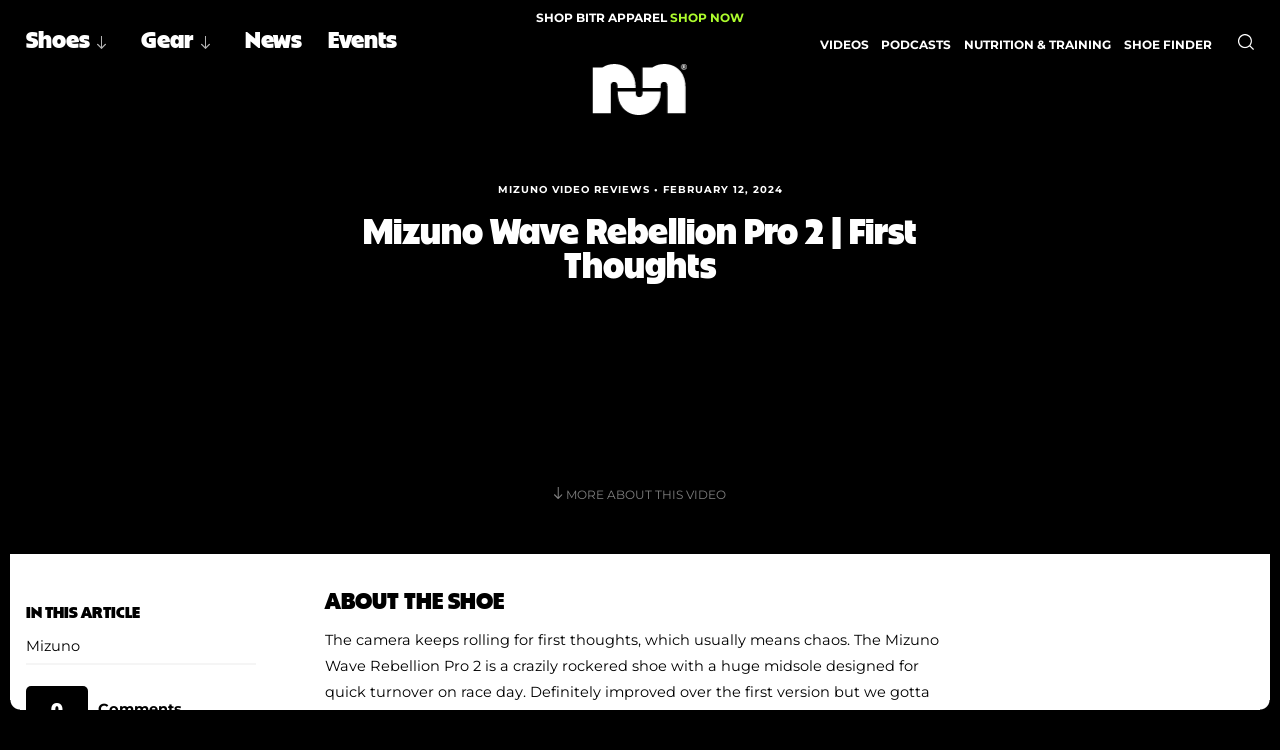

--- FILE ---
content_type: text/html; charset=UTF-8
request_url: https://believeintherun.com/videos/mizuno-wave-rebellion-pro-2-first-thoughts/
body_size: 27746
content:
<!DOCTYPE html>
<html lang="en" style="--vh:1vh;--pad:4vw;">
	<head> <script type="text/javascript">
/* <![CDATA[ */
var gform;gform||(document.addEventListener("gform_main_scripts_loaded",function(){gform.scriptsLoaded=!0}),document.addEventListener("gform/theme/scripts_loaded",function(){gform.themeScriptsLoaded=!0}),window.addEventListener("DOMContentLoaded",function(){gform.domLoaded=!0}),gform={domLoaded:!1,scriptsLoaded:!1,themeScriptsLoaded:!1,isFormEditor:()=>"function"==typeof InitializeEditor,callIfLoaded:function(o){return!(!gform.domLoaded||!gform.scriptsLoaded||!gform.themeScriptsLoaded&&!gform.isFormEditor()||(gform.isFormEditor()&&console.warn("The use of gform.initializeOnLoaded() is deprecated in the form editor context and will be removed in Gravity Forms 3.1."),o(),0))},initializeOnLoaded:function(o){gform.callIfLoaded(o)||(document.addEventListener("gform_main_scripts_loaded",()=>{gform.scriptsLoaded=!0,gform.callIfLoaded(o)}),document.addEventListener("gform/theme/scripts_loaded",()=>{gform.themeScriptsLoaded=!0,gform.callIfLoaded(o)}),window.addEventListener("DOMContentLoaded",()=>{gform.domLoaded=!0,gform.callIfLoaded(o)}))},hooks:{action:{},filter:{}},addAction:function(o,r,e,t){gform.addHook("action",o,r,e,t)},addFilter:function(o,r,e,t){gform.addHook("filter",o,r,e,t)},doAction:function(o){gform.doHook("action",o,arguments)},applyFilters:function(o){return gform.doHook("filter",o,arguments)},removeAction:function(o,r){gform.removeHook("action",o,r)},removeFilter:function(o,r,e){gform.removeHook("filter",o,r,e)},addHook:function(o,r,e,t,n){null==gform.hooks[o][r]&&(gform.hooks[o][r]=[]);var d=gform.hooks[o][r];null==n&&(n=r+"_"+d.length),gform.hooks[o][r].push({tag:n,callable:e,priority:t=null==t?10:t})},doHook:function(r,o,e){var t;if(e=Array.prototype.slice.call(e,1),null!=gform.hooks[r][o]&&((o=gform.hooks[r][o]).sort(function(o,r){return o.priority-r.priority}),o.forEach(function(o){"function"!=typeof(t=o.callable)&&(t=window[t]),"action"==r?t.apply(null,e):e[0]=t.apply(null,e)})),"filter"==r)return e[0]},removeHook:function(o,r,t,n){var e;null!=gform.hooks[o][r]&&(e=(e=gform.hooks[o][r]).filter(function(o,r,e){return!!(null!=n&&n!=o.tag||null!=t&&t!=o.priority)}),gform.hooks[o][r]=e)}});
/* ]]> */
</script>

		<title>Mizuno Wave Rebellion Pro 2 | First Thoughts - Believe in the Run</title>
		<meta name="theme-color" content="#ADFC2D">
		<meta name="viewport" content="width=device-width,initial-scale=1.0, maximum-scale=5.0, user-scalable=yes" />
		<script data-no-optimize="1" data-cfasync="false">!function(){"use strict";const t={adt_ei:{identityApiKey:"plainText",source:"url",type:"plaintext",priority:1},adt_eih:{identityApiKey:"sha256",source:"urlh",type:"hashed",priority:2},sh_kit:{identityApiKey:"sha256",source:"urlhck",type:"hashed",priority:3}},e=Object.keys(t);function i(t){return function(t){const e=t.match(/((?=([a-z0-9._!#$%+^&*()[\]<>-]+))\2@[a-z0-9._-]+\.[a-z0-9._-]+)/gi);return e?e[0]:""}(function(t){return t.replace(/\s/g,"")}(t.toLowerCase()))}!async function(){const n=new URL(window.location.href),o=n.searchParams;let a=null;const r=Object.entries(t).sort(([,t],[,e])=>t.priority-e.priority).map(([t])=>t);for(const e of r){const n=o.get(e),r=t[e];if(!n||!r)continue;const c=decodeURIComponent(n),d="plaintext"===r.type&&i(c),s="hashed"===r.type&&c;if(d||s){a={value:c,config:r};break}}if(a){const{value:t,config:e}=a;window.adthrive=window.adthrive||{},window.adthrive.cmd=window.adthrive.cmd||[],window.adthrive.cmd.push(function(){window.adthrive.identityApi({source:e.source,[e.identityApiKey]:t},({success:i,data:n})=>{i?window.adthrive.log("info","Plugin","detectEmails",`Identity API called with ${e.type} email: ${t}`,n):window.adthrive.log("warning","Plugin","detectEmails",`Failed to call Identity API with ${e.type} email: ${t}`,n)})})}!function(t,e){const i=new URL(e);t.forEach(t=>i.searchParams.delete(t)),history.replaceState(null,"",i.toString())}(e,n)}()}();
</script><meta name='robots' content='index, follow, max-image-preview:large, max-snippet:-1, max-video-preview:-1' />
	<style>img:is([sizes="auto" i], [sizes^="auto," i]) { contain-intrinsic-size: 3000px 1500px }</style>
	
<script data-no-optimize="1" data-cfasync="false">
(function(w, d) {
	w.adthrive = w.adthrive || {};
	w.adthrive.cmd = w.adthrive.cmd || [];
	w.adthrive.plugin = 'adthrive-ads-3.10.0';
	w.adthrive.host = 'ads.adthrive.com';
	w.adthrive.integration = 'plugin';

	var commitParam = (w.adthriveCLS && w.adthriveCLS.bucket !== 'prod' && w.adthriveCLS.branch) ? '&commit=' + w.adthriveCLS.branch : '';

	var s = d.createElement('script');
	s.async = true;
	s.referrerpolicy='no-referrer-when-downgrade';
	s.src = 'https://' + w.adthrive.host + '/sites/5fee16c5ffc11eff2bca8662/ads.min.js?referrer=' + w.encodeURIComponent(w.location.href) + commitParam + '&cb=' + (Math.floor(Math.random() * 100) + 1) + '';
	var n = d.getElementsByTagName('script')[0];
	n.parentNode.insertBefore(s, n);
})(window, document);
</script>
<link rel="dns-prefetch" href="https://ads.adthrive.com/"><link rel="preconnect" href="https://ads.adthrive.com/"><link rel="preconnect" href="https://ads.adthrive.com/" crossorigin>
	<!-- This site is optimized with the Yoast SEO Premium plugin v26.5 (Yoast SEO v26.6) - https://yoast.com/wordpress/plugins/seo/ -->
	<meta name="description" content="The Mizuno Wave Rebellion Pro 2 is a crazily rockered shoe with a huge midsole designed for quick turnover on race day." />
	<link rel="canonical" href="https://believeintherun.com/videos/mizuno-wave-rebellion-pro-2-first-thoughts/" />
	<meta property="og:locale" content="en_US" />
	<meta property="og:type" content="article" />
	<meta property="og:title" content="Mizuno Wave Rebellion Pro 2 | First Thoughts" />
	<meta property="og:description" content="The Mizuno Wave Rebellion Pro 2 is a crazily rockered shoe with a huge midsole designed for quick turnover on race day." />
	<meta property="og:url" content="https://believeintherun.com/videos/mizuno-wave-rebellion-pro-2-first-thoughts/" />
	<meta property="og:site_name" content="Believe in the Run" />
	<meta property="article:publisher" content="https://www.facebook.com/bintherun" />
	<meta property="og:image" content="https://storage.googleapis.com/bitr-cdn/wp-content/uploads/2024/02/dxRNBFH1.jpeg" />
	<meta property="og:image:width" content="1920" />
	<meta property="og:image:height" content="1080" />
	<meta property="og:image:type" content="image/jpeg" />
	<meta name="twitter:card" content="summary_large_image" />
	<meta name="twitter:site" content="@Bintherun" />
	<meta name="twitter:label1" content="Est. reading time" />
	<meta name="twitter:data1" content="1 minute" />
	<script type="application/ld+json" class="yoast-schema-graph">{"@context":"https://schema.org","@graph":[{"@type":"WebPage","@id":"https://believeintherun.com/videos/mizuno-wave-rebellion-pro-2-first-thoughts/","url":"https://believeintherun.com/videos/mizuno-wave-rebellion-pro-2-first-thoughts/","name":"Mizuno Wave Rebellion Pro 2 | First Thoughts - Believe in the Run","isPartOf":{"@id":"https://believeintherun.com/#website"},"primaryImageOfPage":{"@id":"https://believeintherun.com/videos/mizuno-wave-rebellion-pro-2-first-thoughts/#primaryimage"},"image":{"@id":"https://believeintherun.com/videos/mizuno-wave-rebellion-pro-2-first-thoughts/#primaryimage"},"thumbnailUrl":"https://storage.googleapis.com/bitr-cdn/wp-content/uploads/2024/02/dxRNBFH1.jpeg","datePublished":"2024-02-12T16:25:22+00:00","description":"The Mizuno Wave Rebellion Pro 2 is a crazily rockered shoe with a huge midsole designed for quick turnover on race day.","breadcrumb":{"@id":"https://believeintherun.com/videos/mizuno-wave-rebellion-pro-2-first-thoughts/#breadcrumb"},"inLanguage":"en-US","potentialAction":[{"@type":"ReadAction","target":["https://believeintherun.com/videos/mizuno-wave-rebellion-pro-2-first-thoughts/"]}]},{"@type":"ImageObject","inLanguage":"en-US","@id":"https://believeintherun.com/videos/mizuno-wave-rebellion-pro-2-first-thoughts/#primaryimage","url":"https://storage.googleapis.com/bitr-cdn/wp-content/uploads/2024/02/dxRNBFH1.jpeg","contentUrl":"https://storage.googleapis.com/bitr-cdn/wp-content/uploads/2024/02/dxRNBFH1.jpeg","width":1920,"height":1080},{"@type":"BreadcrumbList","@id":"https://believeintherun.com/videos/mizuno-wave-rebellion-pro-2-first-thoughts/#breadcrumb","itemListElement":[{"@type":"ListItem","position":1,"name":"Home","item":"https://believeintherun.com/"},{"@type":"ListItem","position":2,"name":"Videos","item":"https://believeintherun.com/videos/"},{"@type":"ListItem","position":3,"name":"Mizuno Wave Rebellion Pro 2 | First Thoughts"}]},{"@type":"WebSite","@id":"https://believeintherun.com/#website","url":"https://believeintherun.com/","name":"Believe in the Run","description":"Running shoe review and run culture website","publisher":{"@id":"https://believeintherun.com/#organization"},"potentialAction":[{"@type":"SearchAction","target":{"@type":"EntryPoint","urlTemplate":"https://believeintherun.com/?s={search_term_string}"},"query-input":{"@type":"PropertyValueSpecification","valueRequired":true,"valueName":"search_term_string"}}],"inLanguage":"en-US"},{"@type":"Organization","@id":"https://believeintherun.com/#organization","name":"Believe in the Run","url":"https://believeintherun.com/","logo":{"@type":"ImageObject","inLanguage":"en-US","@id":"https://believeintherun.com/#/schema/logo/image/","url":"https://believeintherun.com/wp-content/uploads/2017/12/cropped-bitr-Face-logo.jpg","contentUrl":"https://believeintherun.com/wp-content/uploads/2017/12/cropped-bitr-Face-logo.jpg","width":512,"height":512,"caption":"Believe in the Run"},"image":{"@id":"https://believeintherun.com/#/schema/logo/image/"},"sameAs":["https://www.facebook.com/bintherun","https://x.com/Bintherun","https://www.instagram.com/believeintherun"]}]}</script>
	<!-- / Yoast SEO Premium plugin. -->


<link rel="alternate" type="application/rss+xml" title="Believe in the Run &raquo; Mizuno Wave Rebellion Pro 2  | First Thoughts Comments Feed" href="https://believeintherun.com/videos/mizuno-wave-rebellion-pro-2-first-thoughts/feed/" />
<script type="text/javascript">
/* <![CDATA[ */
window._wpemojiSettings = {"baseUrl":"https:\/\/s.w.org\/images\/core\/emoji\/16.0.1\/72x72\/","ext":".png","svgUrl":"https:\/\/s.w.org\/images\/core\/emoji\/16.0.1\/svg\/","svgExt":".svg","source":{"concatemoji":"https:\/\/believeintherun.com\/wp-includes\/js\/wp-emoji-release.min.js?ver=6.8.3"}};
/*! This file is auto-generated */
!function(s,n){var o,i,e;function c(e){try{var t={supportTests:e,timestamp:(new Date).valueOf()};sessionStorage.setItem(o,JSON.stringify(t))}catch(e){}}function p(e,t,n){e.clearRect(0,0,e.canvas.width,e.canvas.height),e.fillText(t,0,0);var t=new Uint32Array(e.getImageData(0,0,e.canvas.width,e.canvas.height).data),a=(e.clearRect(0,0,e.canvas.width,e.canvas.height),e.fillText(n,0,0),new Uint32Array(e.getImageData(0,0,e.canvas.width,e.canvas.height).data));return t.every(function(e,t){return e===a[t]})}function u(e,t){e.clearRect(0,0,e.canvas.width,e.canvas.height),e.fillText(t,0,0);for(var n=e.getImageData(16,16,1,1),a=0;a<n.data.length;a++)if(0!==n.data[a])return!1;return!0}function f(e,t,n,a){switch(t){case"flag":return n(e,"\ud83c\udff3\ufe0f\u200d\u26a7\ufe0f","\ud83c\udff3\ufe0f\u200b\u26a7\ufe0f")?!1:!n(e,"\ud83c\udde8\ud83c\uddf6","\ud83c\udde8\u200b\ud83c\uddf6")&&!n(e,"\ud83c\udff4\udb40\udc67\udb40\udc62\udb40\udc65\udb40\udc6e\udb40\udc67\udb40\udc7f","\ud83c\udff4\u200b\udb40\udc67\u200b\udb40\udc62\u200b\udb40\udc65\u200b\udb40\udc6e\u200b\udb40\udc67\u200b\udb40\udc7f");case"emoji":return!a(e,"\ud83e\udedf")}return!1}function g(e,t,n,a){var r="undefined"!=typeof WorkerGlobalScope&&self instanceof WorkerGlobalScope?new OffscreenCanvas(300,150):s.createElement("canvas"),o=r.getContext("2d",{willReadFrequently:!0}),i=(o.textBaseline="top",o.font="600 32px Arial",{});return e.forEach(function(e){i[e]=t(o,e,n,a)}),i}function t(e){var t=s.createElement("script");t.src=e,t.defer=!0,s.head.appendChild(t)}"undefined"!=typeof Promise&&(o="wpEmojiSettingsSupports",i=["flag","emoji"],n.supports={everything:!0,everythingExceptFlag:!0},e=new Promise(function(e){s.addEventListener("DOMContentLoaded",e,{once:!0})}),new Promise(function(t){var n=function(){try{var e=JSON.parse(sessionStorage.getItem(o));if("object"==typeof e&&"number"==typeof e.timestamp&&(new Date).valueOf()<e.timestamp+604800&&"object"==typeof e.supportTests)return e.supportTests}catch(e){}return null}();if(!n){if("undefined"!=typeof Worker&&"undefined"!=typeof OffscreenCanvas&&"undefined"!=typeof URL&&URL.createObjectURL&&"undefined"!=typeof Blob)try{var e="postMessage("+g.toString()+"("+[JSON.stringify(i),f.toString(),p.toString(),u.toString()].join(",")+"));",a=new Blob([e],{type:"text/javascript"}),r=new Worker(URL.createObjectURL(a),{name:"wpTestEmojiSupports"});return void(r.onmessage=function(e){c(n=e.data),r.terminate(),t(n)})}catch(e){}c(n=g(i,f,p,u))}t(n)}).then(function(e){for(var t in e)n.supports[t]=e[t],n.supports.everything=n.supports.everything&&n.supports[t],"flag"!==t&&(n.supports.everythingExceptFlag=n.supports.everythingExceptFlag&&n.supports[t]);n.supports.everythingExceptFlag=n.supports.everythingExceptFlag&&!n.supports.flag,n.DOMReady=!1,n.readyCallback=function(){n.DOMReady=!0}}).then(function(){return e}).then(function(){var e;n.supports.everything||(n.readyCallback(),(e=n.source||{}).concatemoji?t(e.concatemoji):e.wpemoji&&e.twemoji&&(t(e.twemoji),t(e.wpemoji)))}))}((window,document),window._wpemojiSettings);
/* ]]> */
</script>
<link rel='stylesheet' id='tribe-events-pro-mini-calendar-block-styles-css' href='https://believeintherun.com/wp-content/plugins/events-calendar-pro/build/css/tribe-events-pro-mini-calendar-block.css?ver=7.7.11' type='text/css' media='all' />
<style id='wp-emoji-styles-inline-css' type='text/css'>

	img.wp-smiley, img.emoji {
		display: inline !important;
		border: none !important;
		box-shadow: none !important;
		height: 1em !important;
		width: 1em !important;
		margin: 0 0.07em !important;
		vertical-align: -0.1em !important;
		background: none !important;
		padding: 0 !important;
	}
</style>
<link rel='stylesheet' id='wp-block-library-css' href='https://believeintherun.com/wp-includes/css/dist/block-library/style.min.css?ver=6.8.3' type='text/css' media='all' />
<style id='classic-theme-styles-inline-css' type='text/css'>
/*! This file is auto-generated */
.wp-block-button__link{color:#fff;background-color:#32373c;border-radius:9999px;box-shadow:none;text-decoration:none;padding:calc(.667em + 2px) calc(1.333em + 2px);font-size:1.125em}.wp-block-file__button{background:#32373c;color:#fff;text-decoration:none}
</style>
<style id='global-styles-inline-css' type='text/css'>
:root{--wp--preset--aspect-ratio--square: 1;--wp--preset--aspect-ratio--4-3: 4/3;--wp--preset--aspect-ratio--3-4: 3/4;--wp--preset--aspect-ratio--3-2: 3/2;--wp--preset--aspect-ratio--2-3: 2/3;--wp--preset--aspect-ratio--16-9: 16/9;--wp--preset--aspect-ratio--9-16: 9/16;--wp--preset--color--black: #000000;--wp--preset--color--cyan-bluish-gray: #abb8c3;--wp--preset--color--white: #ffffff;--wp--preset--color--pale-pink: #f78da7;--wp--preset--color--vivid-red: #cf2e2e;--wp--preset--color--luminous-vivid-orange: #ff6900;--wp--preset--color--luminous-vivid-amber: #fcb900;--wp--preset--color--light-green-cyan: #7bdcb5;--wp--preset--color--vivid-green-cyan: #00d084;--wp--preset--color--pale-cyan-blue: #8ed1fc;--wp--preset--color--vivid-cyan-blue: #0693e3;--wp--preset--color--vivid-purple: #9b51e0;--wp--preset--gradient--vivid-cyan-blue-to-vivid-purple: linear-gradient(135deg,rgba(6,147,227,1) 0%,rgb(155,81,224) 100%);--wp--preset--gradient--light-green-cyan-to-vivid-green-cyan: linear-gradient(135deg,rgb(122,220,180) 0%,rgb(0,208,130) 100%);--wp--preset--gradient--luminous-vivid-amber-to-luminous-vivid-orange: linear-gradient(135deg,rgba(252,185,0,1) 0%,rgba(255,105,0,1) 100%);--wp--preset--gradient--luminous-vivid-orange-to-vivid-red: linear-gradient(135deg,rgba(255,105,0,1) 0%,rgb(207,46,46) 100%);--wp--preset--gradient--very-light-gray-to-cyan-bluish-gray: linear-gradient(135deg,rgb(238,238,238) 0%,rgb(169,184,195) 100%);--wp--preset--gradient--cool-to-warm-spectrum: linear-gradient(135deg,rgb(74,234,220) 0%,rgb(151,120,209) 20%,rgb(207,42,186) 40%,rgb(238,44,130) 60%,rgb(251,105,98) 80%,rgb(254,248,76) 100%);--wp--preset--gradient--blush-light-purple: linear-gradient(135deg,rgb(255,206,236) 0%,rgb(152,150,240) 100%);--wp--preset--gradient--blush-bordeaux: linear-gradient(135deg,rgb(254,205,165) 0%,rgb(254,45,45) 50%,rgb(107,0,62) 100%);--wp--preset--gradient--luminous-dusk: linear-gradient(135deg,rgb(255,203,112) 0%,rgb(199,81,192) 50%,rgb(65,88,208) 100%);--wp--preset--gradient--pale-ocean: linear-gradient(135deg,rgb(255,245,203) 0%,rgb(182,227,212) 50%,rgb(51,167,181) 100%);--wp--preset--gradient--electric-grass: linear-gradient(135deg,rgb(202,248,128) 0%,rgb(113,206,126) 100%);--wp--preset--gradient--midnight: linear-gradient(135deg,rgb(2,3,129) 0%,rgb(40,116,252) 100%);--wp--preset--font-size--small: 13px;--wp--preset--font-size--medium: 20px;--wp--preset--font-size--large: 36px;--wp--preset--font-size--x-large: 42px;--wp--preset--spacing--20: 0.44rem;--wp--preset--spacing--30: 0.67rem;--wp--preset--spacing--40: 1rem;--wp--preset--spacing--50: 1.5rem;--wp--preset--spacing--60: 2.25rem;--wp--preset--spacing--70: 3.38rem;--wp--preset--spacing--80: 5.06rem;--wp--preset--shadow--natural: 6px 6px 9px rgba(0, 0, 0, 0.2);--wp--preset--shadow--deep: 12px 12px 50px rgba(0, 0, 0, 0.4);--wp--preset--shadow--sharp: 6px 6px 0px rgba(0, 0, 0, 0.2);--wp--preset--shadow--outlined: 6px 6px 0px -3px rgba(255, 255, 255, 1), 6px 6px rgba(0, 0, 0, 1);--wp--preset--shadow--crisp: 6px 6px 0px rgba(0, 0, 0, 1);}:where(.is-layout-flex){gap: 0.5em;}:where(.is-layout-grid){gap: 0.5em;}body .is-layout-flex{display: flex;}.is-layout-flex{flex-wrap: wrap;align-items: center;}.is-layout-flex > :is(*, div){margin: 0;}body .is-layout-grid{display: grid;}.is-layout-grid > :is(*, div){margin: 0;}:where(.wp-block-columns.is-layout-flex){gap: 2em;}:where(.wp-block-columns.is-layout-grid){gap: 2em;}:where(.wp-block-post-template.is-layout-flex){gap: 1.25em;}:where(.wp-block-post-template.is-layout-grid){gap: 1.25em;}.has-black-color{color: var(--wp--preset--color--black) !important;}.has-cyan-bluish-gray-color{color: var(--wp--preset--color--cyan-bluish-gray) !important;}.has-white-color{color: var(--wp--preset--color--white) !important;}.has-pale-pink-color{color: var(--wp--preset--color--pale-pink) !important;}.has-vivid-red-color{color: var(--wp--preset--color--vivid-red) !important;}.has-luminous-vivid-orange-color{color: var(--wp--preset--color--luminous-vivid-orange) !important;}.has-luminous-vivid-amber-color{color: var(--wp--preset--color--luminous-vivid-amber) !important;}.has-light-green-cyan-color{color: var(--wp--preset--color--light-green-cyan) !important;}.has-vivid-green-cyan-color{color: var(--wp--preset--color--vivid-green-cyan) !important;}.has-pale-cyan-blue-color{color: var(--wp--preset--color--pale-cyan-blue) !important;}.has-vivid-cyan-blue-color{color: var(--wp--preset--color--vivid-cyan-blue) !important;}.has-vivid-purple-color{color: var(--wp--preset--color--vivid-purple) !important;}.has-black-background-color{background-color: var(--wp--preset--color--black) !important;}.has-cyan-bluish-gray-background-color{background-color: var(--wp--preset--color--cyan-bluish-gray) !important;}.has-white-background-color{background-color: var(--wp--preset--color--white) !important;}.has-pale-pink-background-color{background-color: var(--wp--preset--color--pale-pink) !important;}.has-vivid-red-background-color{background-color: var(--wp--preset--color--vivid-red) !important;}.has-luminous-vivid-orange-background-color{background-color: var(--wp--preset--color--luminous-vivid-orange) !important;}.has-luminous-vivid-amber-background-color{background-color: var(--wp--preset--color--luminous-vivid-amber) !important;}.has-light-green-cyan-background-color{background-color: var(--wp--preset--color--light-green-cyan) !important;}.has-vivid-green-cyan-background-color{background-color: var(--wp--preset--color--vivid-green-cyan) !important;}.has-pale-cyan-blue-background-color{background-color: var(--wp--preset--color--pale-cyan-blue) !important;}.has-vivid-cyan-blue-background-color{background-color: var(--wp--preset--color--vivid-cyan-blue) !important;}.has-vivid-purple-background-color{background-color: var(--wp--preset--color--vivid-purple) !important;}.has-black-border-color{border-color: var(--wp--preset--color--black) !important;}.has-cyan-bluish-gray-border-color{border-color: var(--wp--preset--color--cyan-bluish-gray) !important;}.has-white-border-color{border-color: var(--wp--preset--color--white) !important;}.has-pale-pink-border-color{border-color: var(--wp--preset--color--pale-pink) !important;}.has-vivid-red-border-color{border-color: var(--wp--preset--color--vivid-red) !important;}.has-luminous-vivid-orange-border-color{border-color: var(--wp--preset--color--luminous-vivid-orange) !important;}.has-luminous-vivid-amber-border-color{border-color: var(--wp--preset--color--luminous-vivid-amber) !important;}.has-light-green-cyan-border-color{border-color: var(--wp--preset--color--light-green-cyan) !important;}.has-vivid-green-cyan-border-color{border-color: var(--wp--preset--color--vivid-green-cyan) !important;}.has-pale-cyan-blue-border-color{border-color: var(--wp--preset--color--pale-cyan-blue) !important;}.has-vivid-cyan-blue-border-color{border-color: var(--wp--preset--color--vivid-cyan-blue) !important;}.has-vivid-purple-border-color{border-color: var(--wp--preset--color--vivid-purple) !important;}.has-vivid-cyan-blue-to-vivid-purple-gradient-background{background: var(--wp--preset--gradient--vivid-cyan-blue-to-vivid-purple) !important;}.has-light-green-cyan-to-vivid-green-cyan-gradient-background{background: var(--wp--preset--gradient--light-green-cyan-to-vivid-green-cyan) !important;}.has-luminous-vivid-amber-to-luminous-vivid-orange-gradient-background{background: var(--wp--preset--gradient--luminous-vivid-amber-to-luminous-vivid-orange) !important;}.has-luminous-vivid-orange-to-vivid-red-gradient-background{background: var(--wp--preset--gradient--luminous-vivid-orange-to-vivid-red) !important;}.has-very-light-gray-to-cyan-bluish-gray-gradient-background{background: var(--wp--preset--gradient--very-light-gray-to-cyan-bluish-gray) !important;}.has-cool-to-warm-spectrum-gradient-background{background: var(--wp--preset--gradient--cool-to-warm-spectrum) !important;}.has-blush-light-purple-gradient-background{background: var(--wp--preset--gradient--blush-light-purple) !important;}.has-blush-bordeaux-gradient-background{background: var(--wp--preset--gradient--blush-bordeaux) !important;}.has-luminous-dusk-gradient-background{background: var(--wp--preset--gradient--luminous-dusk) !important;}.has-pale-ocean-gradient-background{background: var(--wp--preset--gradient--pale-ocean) !important;}.has-electric-grass-gradient-background{background: var(--wp--preset--gradient--electric-grass) !important;}.has-midnight-gradient-background{background: var(--wp--preset--gradient--midnight) !important;}.has-small-font-size{font-size: var(--wp--preset--font-size--small) !important;}.has-medium-font-size{font-size: var(--wp--preset--font-size--medium) !important;}.has-large-font-size{font-size: var(--wp--preset--font-size--large) !important;}.has-x-large-font-size{font-size: var(--wp--preset--font-size--x-large) !important;}
:where(.wp-block-post-template.is-layout-flex){gap: 1.25em;}:where(.wp-block-post-template.is-layout-grid){gap: 1.25em;}
:where(.wp-block-columns.is-layout-flex){gap: 2em;}:where(.wp-block-columns.is-layout-grid){gap: 2em;}
:root :where(.wp-block-pullquote){font-size: 1.5em;line-height: 1.6;}
</style>
<link rel='stylesheet' id='main-css' href='https://believeintherun.com/wp-content/themes/bitr/assets/css/style.css?ver=1750709761' type='text/css' media='' />
<script type="text/javascript" src="https://believeintherun.com/wp-includes/js/jquery/jquery.min.js?ver=3.7.1" id="jquery-core-js"></script>
<script type="text/javascript" src="https://believeintherun.com/wp-includes/js/jquery/jquery-migrate.min.js?ver=3.4.1" id="jquery-migrate-js"></script>
<script type="text/javascript" src="https://believeintherun.com/wp-content/themes/bitr/assets/js/lib.js?ver=6.8.3" id="lib-js"></script>
<link rel="https://api.w.org/" href="https://believeintherun.com/wp-json/" /><link rel="EditURI" type="application/rsd+xml" title="RSD" href="https://believeintherun.com/xmlrpc.php?rsd" />
<link rel='shortlink' href='https://believeintherun.com/?p=45260' />
<link rel="alternate" title="oEmbed (JSON)" type="application/json+oembed" href="https://believeintherun.com/wp-json/oembed/1.0/embed?url=https%3A%2F%2Fbelieveintherun.com%2Fvideos%2Fmizuno-wave-rebellion-pro-2-first-thoughts%2F" />
<link rel="alternate" title="oEmbed (XML)" type="text/xml+oembed" href="https://believeintherun.com/wp-json/oembed/1.0/embed?url=https%3A%2F%2Fbelieveintherun.com%2Fvideos%2Fmizuno-wave-rebellion-pro-2-first-thoughts%2F&#038;format=xml" />
<meta name="tec-api-version" content="v1"><meta name="tec-api-origin" content="https://believeintherun.com"><link rel="alternate" href="https://believeintherun.com/wp-json/tribe/events/v1/" /><meta name="generator" content="The Events Calendar v6.10.1" />		<style type="text/css" id="wp-custom-css">
			.tribe-tickets-table .tribe-tickets-order_status-row {
display: none;
}
tr.tribe-tickets-meta-row {
display: table-row !important;
}		</style>
				<script type='text/javascript' src='https://www.googletagmanager.com/gtag/js?id=UA-8263645-1' id='google_gtagjs-js' async></script>
		<script type='text/javascript' id='google_gtagjs-js-after'>
		window.dataLayer = window.dataLayer || [];function gtag(){dataLayer.push(arguments);}
		gtag('set', 'linker', {"domains":["believeintherun.com"]} );
		gtag("js", new Date());
		gtag("set", "developer_id.dZTNiMT", true);
		gtag("config", "UA-8263645-1", {"anonymize_ip":true});
		gtag("config", "G-BPQVD8D60G");
		</script>
		<link rel="apple-touch-icon-precomposed" sizes="57x57" href="https://believeintherun.com/wp-content/themes/bitr/assets/images/favicon/apple-touch-icon-57x57.png" />
		<link rel="apple-touch-icon-precomposed" sizes="114x114" href="https://believeintherun.com/wp-content/themes/bitr/assets/images/favicon/apple-touch-icon-114x114.png" />
		<link rel="apple-touch-icon-precomposed" sizes="72x72" href="https://believeintherun.com/wp-content/themes/bitr/assets/images/favicon/apple-touch-icon-72x72.png" />
		<link rel="apple-touch-icon-precomposed" sizes="144x144" href="https://believeintherun.com/wp-content/themes/bitr/assets/images/favicon/apple-touch-icon-144x144.png" />
		<link rel="apple-touch-icon-precomposed" sizes="60x60" href="https://believeintherun.com/wp-content/themes/bitr/assets/images/favicon/apple-touch-icon-60x60.png" />
		<link rel="apple-touch-icon-precomposed" sizes="120x120" href="https://believeintherun.com/wp-content/themes/bitr/assets/images/favicon/apple-touch-icon-120x120.png" />
		<link rel="apple-touch-icon-precomposed" sizes="76x76" href="https://believeintherun.com/wp-content/themes/bitr/assets/images/favicon/apple-touch-icon-76x76.png" />
		<link rel="apple-touch-icon-precomposed" sizes="152x152" href="https://believeintherun.com/wp-content/themes/bitr/assets/images/favicon/apple-touch-icon-152x152.png" />
		<link rel="icon" type="image/png" href="https://believeintherun.com/wp-content/themes/bitr/assets/images/favicon/favicon-196x196.png" sizes="196x196" />
		<link rel="icon" type="image/png" href="https://believeintherun.com/wp-content/themes/bitr/assets/images/favicon/favicon-96x96.png" sizes="96x96" />
		<link rel="icon" type="image/png" href="https://believeintherun.com/wp-content/themes/bitr/assets/images/favicon/favicon-32x32.png" sizes="32x32" />
		<link rel="icon" type="image/png" href="https://believeintherun.com/wp-content/themes/bitr/assets/images/favicon/favicon-16x16.png" sizes="16x16" />
		<link rel="icon" type="image/png" href="https://believeintherun.com/wp-content/themes/bitr/assets/images/favicon/favicon-128.png" sizes="128x128" />
		<meta name="application-name" content="&nbsp;"/>
		<meta name="msapplication-TileColor" content="#ADFC2D" />
		<meta name="msapplication-TileImage" content="https://believeintherun.com/wp-content/themes/bitr/assets/images/favicon/mstile-144x144.png" />
		<meta name="msapplication-square70x70logo" content="https://believeintherun.com/wp-content/themes/bitr/assets/images/favicon/mstile-70x70.png" />
		<meta name="msapplication-square150x150logo" content="https://believeintherun.com/wp-content/themes/bitr/assets/images/favicon/mstile-150x150.png" />
		<meta name="msapplication-wide310x150logo" content="https://believeintherun.com/wp-content/themes/bitr/assets/images/favicon/mstile-310x150.png" />
		<meta name="msapplication-square310x310logo" content="https://believeintherun.com/wp-content/themes/bitr/assets/images/favicon/mstile-310x310.png" />

	</head>
	<body class="wp-singular video-template-default single single-video postid-45260 wp-theme-bitr tribe-no-js">
	<svg display="none">
  <defs>
    <style />
    <style>
      .cls-1 {}
    </style>
  </defs>
  <symbol viewBox="0 0 35.1 50" id="arrow-down-white">
    <style type="text/css">
      .st0 {
        fill: #FFFFFF;
      }
    </style>
    <path class="st0" d="M34.4,30.8c-0.9-0.9-2.4-0.9-3.4,0L19.9,41.9V0h-4.8v41.9L4.1,30.8c-0.9-0.9-2.4-0.9-3.4,0s-0.9,2.4,0,3.4
	l15.1,15.1c0.9,0.9,2.4,0.9,3.4,0l15.2-15.1C35.3,33.2,35.3,31.7,34.4,30.8L34.4,30.8z" />
  </symbol>
  <symbol viewBox="0 0 35.08 50" id="arrow-down">
    <path d="M34.38,30.79c-.93-.93-2.44-.94-3.37,0l-11.09,11.09V0h-4.76V41.87L4.07,30.78c-.93-.93-2.44-.93-3.37,0-.93,.93-.93,2.44,0,3.37l15.15,15.14c.93,.93,2.44,.93,3.37,0l15.15-15.14c.93-.93,.94-2.44,0-3.37Z" />
  </symbol>
  <symbol viewBox="0 0 50 35.08" id="arrow-left">
    <path d="M19.21,34.38c.93-.93,.94-2.44,0-3.37l-11.09-11.09H50v-4.76H8.13L19.22,4.07c.93-.93,.93-2.44,0-3.37-.93-.93-2.44-.93-3.37,0L.7,15.85c-.93,.93-.93,2.44,0,3.37l15.14,15.15c.93,.93,2.44,.94,3.37,0Z" />
  </symbol>
  <symbol viewBox="0 0 50 35.1" id="arrow-right-white">
    <style type="text/css">
      .st0 {
        fill: #FFFFFF;
      }
    </style>
    <path class="st0" d="M30.8,0.7c-0.9,0.9-0.9,2.4,0,3.4l11.1,11.1H0v4.8h41.9L30.8,31c-0.9,0.9-0.9,2.4,0,3.4s2.4,0.9,3.4,0
	l15.1-15.1c0.9-0.9,0.9-2.4,0-3.4L34.2,0.7C33.2-0.2,31.7-0.2,30.8,0.7z" />
  </symbol>
  <symbol viewBox="0 0 50 35.08" id="arrow-right">
    <path d="M30.79,.7c-.93,.93-.94,2.44,0,3.37l11.09,11.09H0v4.76H41.87l-11.09,11.09c-.93,.93-.93,2.44,0,3.37,.93,.93,2.44,.93,3.37,0l15.14-15.15c.93-.93,.93-2.44,0-3.37L34.16,.7c-.93-.93-2.44-.94-3.37,0Z" />
  </symbol>
  <symbol viewBox="0 0 21 21.6" id="audio-white">
    <style type="text/css">
      .st0 {
        fill: #FFFFFF;
      }
    </style>
    <path class="st0" d="M10.5,0C4.7,0,0,4.7,0,10.5v6.2c0,0.5,0.4,0.9,0.9,0.9h1.9v3c0,0.5,0.4,0.9,0.9,0.9h3.2c0.5,0,0.9-0.4,0.9-0.9
	l0,0v-7.6c0-0.5-0.4-0.9-0.9-0.9H3.7c-0.5,0-0.9,0.4-0.9,0.9l0,0v2.8H1.8v-5.3c0-4.8,3.9-8.8,8.8-8.8s8.8,3.9,8.8,8.8v5.4h-1v-2.8
	c0-0.5-0.4-0.9-0.9-0.9h-3.2c-0.5,0-0.9,0.4-0.9,0.9l0,0v7.6c0,0.5,0.4,0.9,0.9,0.9h3.2c0.5,0,0.9-0.4,0.9-0.9l0,0v-3.1h1.9
	c0.5,0,0.9-0.4,0.9-0.9l0,0v-6.2C21,4.7,16.3,0,10.5,0z" />
  </symbol>
  <symbol viewBox="0 0 21.04 21.57" id="audio">
    <path d="M10.52,0C4.72,.02,.02,4.72,0,10.52v6.22c0,.48,.39,.88,.88,.88h1.92v3.04c0,.48,.39,.88,.88,.88h3.21c.48,0,.88-.39,.88-.88h0v-7.57c0-.48-.39-.88-.88-.88H3.68c-.48,0-.88,.39-.88,.88h0v2.78H1.75v-5.35C1.75,5.68,5.67,1.75,10.51,1.75s8.77,3.92,8.77,8.77v5.35h-1.02v-2.78c0-.48-.39-.88-.88-.88h-3.21c-.48,0-.88,.39-.88,.88h0v7.6c0,.48,.39,.88,.88,.88h3.21c.48,0,.88-.39,.88-.88h0v-3.07h1.9c.48,0,.88-.39,.88-.88h0v-6.22C21.02,4.72,16.32,.02,10.52,0Z" />
  </symbol>
  <symbol viewBox="0 0 40 40" id="btn">
    <g>
      <path d="M30,2c4.4,0,8,3.6,8,8v20c0,4.4-3.6,8-8,8H10c-4.4,0-8-3.6-8-8V10c0-4.4,3.6-8,8-8H30 M30,0H10C4.5,0,0,4.5,0,10v20
		c0,5.5,4.5,10,10,10h20c5.5,0,10-4.5,10-10V10C40,4.5,35.5,0,30,0L30,0z" />
    </g>
    <g>
      <path d="M12.2,20.3c0.5,0,0.8,0.1,1.1,0.3c1.2,0.7,1.6,2.4,1.6,5.3c0,4.8-1.2,6.3-4.3,6.3H5.8c0.1-3.2,0.1-6.8,0.1-11.8
		c0-5,0-8.7-0.1-11.8h4.8c3,0,4.1,1.2,4.1,6.4c0,2.6-0.3,4-1.3,4.8c-0.3,0.3-0.8,0.4-1.3,0.5V20.3z M10.1,11c-0.4,0-0.9,0-1.4,0
		c0,2.2,0,5.6,0,8c0.5,0,1,0,1.4,0c1.4,0,1.9-1.3,1.9-4C12,11.4,11.6,11,10.1,11z M12.1,25.5c0-3.1-0.6-4.2-1.9-4.2
		c-0.4,0-0.9,0-1.4,0c0,2.4,0,5.8,0,8.2c0.6,0.1,1,0.1,1.4,0.1C11.7,29.5,12.1,28.9,12.1,25.5z" />
      <path d="M23.5,8.5v1.3v1.4c-0.8,0-1.7,0-2.5,0c0,6.6,0,19.1,0.1,20.9c-0.4,0-1,0-1.5,0s-1,0-1.5,0c0.1-1.8,0.1-14.3,0.1-20.9
		c-0.8,0-1.6,0-2.5,0V9.8V8.5H23.5z" />
      <path d="M34.2,8.5c0,1.9-0.1,6.8-0.1,11.8c0,5.3,0,8.8,0,11.8h-3.1c-0.5-2.4-1.8-8.1-2.9-12.6c-0.5-2.6-0.8-5.3-1.1-8.1H27
		c0.2,3.2,0.2,6.1,0.3,8.3c0,6.4,0,10.7,0.1,12.3h-2.5c0-3.1,0-6.8,0-11.8c0-5,0-9,0-11.8h3.5c0.3,1.8,1.7,7.5,2.8,12.6
		c0.4,1.9,0.7,4.2,0.9,6.5h0.1c-0.2-2.6-0.3-5.1-0.3-7.8c0-3.5-0.1-8.9-0.2-11.3H34.2z" />
    </g>
  </symbol>
  <symbol viewBox="0 0 33.5 17" id="caret-down">
    <path id="caret-down-Polygon_16" d="m16.75,17L0,0h33.5l-16.75,17Z" />
  </symbol>
  <symbol viewBox="0 0 17 33.5" id="caret-left">
    <g id="caret-left-Group_9680">
      <path id="caret-left-Polygon_15" d="m0,16.75L17,0v33.5L0,16.75Z" />
    </g>
  </symbol>
  <symbol viewBox="0 0 17 33.5" id="caret-right">
    <path id="caret-right-Polygon_16" d="m17,16.75L0,33.5V0l17,16.75Z" />
  </symbol>
  <symbol viewBox="0 0 20 20" id="caret">
    <path id="caret-Path_708" d="M9.1,15.2c0.5,0.5,1.4,0.5,1.9,0l8.4-8.4c0.5-0.5,0.5-1.4-0.1-1.9c-0.5-0.5-1.3-0.5-1.8,0L10,12.3L2.5,4.8
	C2,4.3,1.1,4.4,0.6,4.9c-0.5,0.5-0.5,1.3,0,1.8L9.1,15.2z M8.7,12.3v1.9h2.6v-1.9H8.7z" />
  </symbol>
  <symbol viewBox="0 0 21.91 17.68" id="checkmark">
    <polygon points="20.28 0 8.35 14.72 1.32 9.03 0 10.66 7.03 16.35 7.03 16.36 8.66 17.68 21.91 1.32 20.28 0" />
  </symbol>
  <symbol viewBox="0 0 26 23.9" id="close-thin">
    <polygon points="26,22.5 14.4,12 26,1.4 24.6,0 13,10.6 1.4,0 0,1.4 11.6,12 0,22.5 1.4,23.9 13,13.3 24.6,23.9 " />
  </symbol>
  <symbol viewBox="0 0 19.1 19.1" id="close">
    <path id="close-Path_3739" d="M3.6,0l6,6l6-6l3.6,3.6l-6,6l6,6l-3.6,3.6l-6-6l-6,6L0,15.5l6-6l-6-6L3.6,0z" />
  </symbol>
  <symbol viewBox="0 0 40 40" id="dot-green">
    <style type="text/css">
      .st0 {
        fill: #ADFC2D;
      }
    </style>
    <circle class="st0" cx="20" cy="20" r="12.5" />
  </symbol>
  <symbol viewBox="0 0 40 40" id="dot-red">
    <style type="text/css">
      .st0 {
        fill: #F00001;
      }
    </style>
    <circle class="st0" cx="20" cy="20" r="12.5" />
  </symbol>
  <symbol viewBox="0 0 40 40" id="dot-yellow">
    <style type="text/css">
      .st0 {
        fill: #FDD008;
      }
    </style>
    <circle class="st0" cx="20" cy="20" r="12.5" />
  </symbol>
  <symbol viewBox="0 0 28.3 28.3" id="filters-alt">
    <style type="text/css">
      .st0 {
        fill: #ADFC2D;
      }
    </style>
    <g>
      <path d="M14,9.2C14,9.3,14,9.5,14,9.7s0,0.3-0.1,0.5h14.4v-1H14z" />
      <path d="M14.4,18.2H0v1h14.4c0-0.2-0.1-0.3-0.1-0.5S14.3,18.3,14.4,18.2z" />
      <path d="M24.3,18.4c-0.1-2.6-2.2-4.7-4.8-4.8c-0.1,0-0.1,0-0.2,0c-0.1,0-0.1,0-0.2,0c-2.7,0.1-4.8,2.3-4.8,5c0,2.8,2.2,5,5,5
		c2.7,0,4.9-2.2,5-4.8c0,0.1,0,0.2,0,0.3h4.1v-1h-4.1C24.3,18.3,24.3,18.3,24.3,18.4z M19.3,22.7c-2.2,0-4-1.8-4-4s1.8-4,4-4
		s4,1.8,4,4S21.5,22.7,19.3,22.7z" />
      <path class="st0" d="M8.7,4.7c-2.3,0.2-4.1,1.8-4.6,4C4.5,6.5,6.4,4.8,8.7,4.7z" />
      <circle class="st0" cx="9" cy="9.7" r="4" />
      <path class="st0" d="M14,9.2c-0.3-2.5-2.3-4.5-4.9-4.5c2.7,0,4.9,2.3,4.9,5c0,2.8-2.2,5-5,5c-2.4,0-4.4-1.7-4.9-4
		c0.5,2.3,2.5,4,4.9,4c2.6,0,4.7-2,4.9-4.5C14,10,14,9.8,14,9.7S14,9.3,14,9.2z" />
      <path d="M9,14.7c2.8,0,5-2.2,5-5c0-2.7-2.2-5-4.9-5c0,0,0,0-0.1,0c-0.1,0-0.2,0-0.3,0c-2.3,0.2-4.1,1.8-4.6,4c0,0.2,0,0.3-0.1,0.5
		H0v1h4.1c0,0.2,0,0.3,0.1,0.5C4.6,12.9,6.6,14.7,9,14.7z M9,5.7c2.2,0,4,1.8,4,4s-1.8,4-4,4s-4-1.8-4-4S6.8,5.7,9,5.7z" />
      <path class="st0" d="M24.3,18.4c0-0.1,0-0.2,0-0.3c-0.2-2.5-2.2-4.4-4.7-4.5C22.1,13.8,24.2,15.9,24.3,18.4z" />
      <circle class="st0" cx="19.3" cy="18.7" r="4" />
      <path class="st0" d="M19.3,23.7c-2.8,0-5-2.2-5-5c0-2.7,2.2-4.9,4.8-5c-2.5,0.1-4.5,2-4.8,4.5c0,0.2-0.1,0.3-0.1,0.5s0,0.3,0.1,0.5
		C14.6,21.7,16.7,23.7,19.3,23.7c2.6,0,4.7-2,4.9-4.5c0-0.1,0-0.2,0-0.3C24.2,21.5,22,23.7,19.3,23.7z" />
    </g>
  </symbol>
  <symbol viewBox="0 0 42 22" id="filters">
    <polygon points="10 2 10 0 6 0 6 2 0 2 0 4 6 4 6 6 10 6 10 4 42 4 42 2 10 2" />
    <polygon points="21 8 17 8 17 10 0 10 0 12 17 12 17 14 21 14 21 12 42 12 42 10 21 10 21 8" />
    <polygon points="10 16 6 16 6 18 0 18 0 20 6 20 6 22 10 22 10 20 42 20 42 18 10 18 10 16" />
  </symbol>
  <symbol viewBox="0 0 445.7 241.5" id="logo">
    <path d="M117.2,113.5H203v-0.4c0-33.1-7.7-58.8-23.2-77.3c-19.7-23.7-46-35.6-78.7-35.6C80.4,0.2,62,5.6,45.9,16.3H-1v217.4h85.8
	V104.6c0-13.2,5.3-19.7,16.1-19.7s16.3,6.6,16.3,19.7V113.5z" />
    <path d="M236,130.7v6.7c0,13-5.4,19.5-16.1,19.5s-16.3-6.5-16.3-19.5v-6.7h-85.8c0.3,32,8,57.1,23.2,75.3
	c19.9,23.7,46.1,35.6,78.7,35.6c28.6,0,52.8-10.2,72.5-30.6c19.7-20.4,29.6-45.5,29.6-75.1v-5.1L236,130.7L236,130.7z" />
    <path d="M416.5,35.7c-19.7-23.7-46-35.6-78.7-35.6c-20.7,0-39.1,5.4-55.2,16.1h-47l0.1,97.2h85.8v-8.9c0-13.2,5.4-19.7,16.1-19.7
	s16.3,6.6,16.3,19.7v129.2h85.8V113.1C439.6,80,431.9,54.2,416.5,35.7z" />
    <path d="M441.6,23.4c-2.6,2.6-5.8,3.9-9.5,3.9s-7.1-1.3-9.7-3.9s-3.9-5.9-3.9-9.7s1.4-7.3,4.2-9.9c2.7-2.5,5.8-3.7,9.4-3.7
	s7,1.3,9.6,4s4,5.9,4,9.6S444.3,20.8,441.6,23.4L441.6,23.4z M424.1,5.7c-2.2,2.2-3.2,4.9-3.2,7.9s1.1,5.8,3.3,8
	c2.2,2.2,4.9,3.3,8,3.3s5.7-1.1,7.9-3.3c2.2-2.2,3.3-4.9,3.3-8s-1.1-5.7-3.3-7.9c-2.2-2.3-4.9-3.4-8-3.4S426.3,3.5,424.1,5.7
	L424.1,5.7z M426.1,21.2V6.1c0.9,0,2.3,0,4.2,0s2.9,0,3.1,0c1.2,0.1,2.2,0.3,3,0.8c1.3,0.7,2,1.9,2,3.6c0,1.3-0.4,2.2-1.1,2.8
	s-1.6,0.9-2.6,1c1,0.2,1.7,0.5,2.1,0.9c0.9,0.7,1.3,1.9,1.3,3.4v1.4c0,0.1,0,0.3,0,0.4c0,0.1,0.1,0.3,0.1,0.4l0.1,0.4h-3.8
	c-0.1-0.5-0.2-1.2-0.2-2.1s-0.1-1.5-0.2-1.9c-0.2-0.5-0.6-0.9-1.1-1.1c-0.3-0.1-0.8-0.2-1.4-0.2l-0.9-0.1h-0.8v5.3L426.1,21.2
	L426.1,21.2z M433.3,9.1c-0.5-0.2-1.3-0.3-2.3-0.3h-1v4.4h1.5c0.9,0,1.6-0.2,2.2-0.6c0.5-0.4,0.8-1,0.8-1.8S434.1,9.4,433.3,9.1z" />
  </symbol>
  <symbol viewBox="0 0 22.6 24.3" id="play-white">
    <style type="text/css">
      .st0 {
        fill: #FFFFFF;
      }
    </style>
    <path id="play-white-Polygon_4" class="st0" d="M20.4,12.1l-17,9.2V3L20.4,12.1z" />
  </symbol>
  <symbol viewBox="0 0 22.64 24.26" id="play">
    <path id="play-Polygon_4" class="cls-1" d="M22.64,12.13L0,24.26V0L22.64,12.13Z" />
  </symbol>
  <symbol viewBox="0 0 19.13 21.96" id="reload">
    <g id="reload-Group_2367">
      <g id="reload-Group_2366">
        <path id="reload-Path_3062" class="cls-1" d="M0,12.25C.1,7.06,4.31,2.9,9.5,2.87l.05-2.87,4.71,4.38-4.86,4.21,.06-3.33c-3.96,.07-7.11,3.34-7.04,7.3,.07,3.96,3.34,7.11,7.3,7.04,3.96-.07,7.11-3.34,7.04-7.3-.03-1.44-.49-2.84-1.32-4.02l1.78-1.61c3.16,4.23,2.3,10.22-1.93,13.39s-10.22,2.3-13.39-1.93C.64,16.43-.03,14.37,0,12.25h0Z" />
      </g>
    </g>
  </symbol>
  <symbol viewBox="0 0 23.9 32.6" id="score">
    <!-- Generator: Adobe Illustrator 29.1.0, SVG Export Plug-In . SVG Version: 2.1.0 Build 142)  -->
    <path d="M23.7,21.2h0c-.5-.3-.9-.7-1.4-1.1,0,0,0-.1.1-.2,0-.2-.1-.4-.2-.5-1.1-1.1-2-2.1-2.9-3.1-.8-.9-1.5-1.7-2.3-2.5-.8-.8-1.6-1.4-2.3-1.9-.4-.3-.7-.5-1-.8-.7-.5-1.1-.9-1.3-1.3,0,0,0-.1,0-.2h0c0-.1,0-.2-.1-.3,0,0,0,0,0-.1-.2-.5-.3-1-.3-1.5s0-.9.1-1.4c0-.5.1-1.1.1-1.9,0-1.5-.6-2.4-1.2-2.8-.3-.3-.7-.5-1.1-.6,0,0-.1,0-.2,0-.3,0-.5-.2-.7-.4-.1-.1-.2-.2-.3-.3,0,0,0,0-.1-.1,0,0-.1,0-.2,0h0s0,0-.1,0c0,0,0,0-.1,0,0,0,0,0,0,0,0,0,0,0,0,.1h0c0,.2,0,.2,0,.2,0,0,0,0,0,0,0,0,0,0,0,0,0,0,0,0,0,0h0s0,0,0,0h-.1s0,0,0,0h0c0,0-.1,0-.2,0,0,0,0,0,0,0h0s0,0,0,0c0,0,0,0,0,0,0,0,0,0,0,0h0s0,0,0,.1c0,0,0,0,0,.1h0c0,.1,0,.1,0,.2,0,0,0,0,0,0,0,0,0,0,0,0s0,0,0,0c0,0,0,0,0,0-.3.2-.5.5-.7.9,0,.1,0,.2-.1.4h0c0,0-.2,0-.2,0s-.1,0-.2.1c-.1,0-.2.2-.3.4,0,.1,0,.2-.1.4,0,0,0,.2,0,.3v.3c0,0,0,.1,0,.2s0,.1,0,.2c0,.1.1.3.2.4,0,0,0,.1.2.2,0,0,.1,0,.2.1,0,0,0,0,.1,0,0,.3,0,.6.1.8,0,.5.2.9.2,1.2,0,.7-.5,1.5-.7,2,0,.2-.2.3-.2.4h0c0,.1,0,.2,0,.4,0,0,0,0,0,.1-.3.5-.6.8-1.1,1.2,0,0,0,0-.1.1h0c-.1.1-.3.2-.4.3,0,0,0,0,0,0h0c-.2.2-.6.4-.9.6.4-.7.7-1.4.6-1.6,0-.2-.4.2-.9.8.7-1.1,1.3-2.3,1-2.4h0c-.1,0-.6.6-1.1,1.2.6-1.1,1.1-2.2,1-2.4,0,0-.2,0-.2,0,0,0,0,0,0,0,0,0-.2.2-.3.3-.3.2-.6.6-1,1-.7.7-1.5,1.5-1.6,1.7,0,0,0,0-.1.1-.1.2-.3.4-.4.7-.1.3-.2.7,0,1.1.2.9.7,2.9.9,3.3.3.9,1,1.4,1.9,1.4s1.3-.3,1.6-.5c0,.2,0,.3.2.5,0,.2.2.3.4.4.3.6.7,1.1,1.2,1.5h0c.2.2.7.9.9,1.4,0,0,0,.2,0,.2,0,0,0,0,0,.1,0,0,0,0,0,.1,0,.2,0,.4.1.6v.3c0,0,0,.1,0,.1h0c0,.2,0,.3,0,.4,0,0,0,.1,0,.1,0,0,0,0,0,0h0s0,0,0,0h0s0,0,0,0c0,0,.1,0,.2,0,0,0,0,0,0,0,0,0,0,.1,0,.2,0,0,0,.1,0,.2h0s0,0,0,.1h0c0,.2,0,.2,0,.3,0,0,0,.1,0,.2h0c-.1,0-.3,0-.4-.2-.2-.1-.5-.1-.7-.1s-.6,0-1,.5c0,0-.2.2-.4.4,0,0,0,0,0,0,0,0-.1.1-.2.1,0,0,0,0,0,0,0,0,0,0,0,0h0c0,.1-.1.2-.2.2,0,0,0,0,0,0,0,0-.1.1-.2.1,0,0,0,0,0,0,0,0,0,0,0,0h0c0,.1-.1.2-.2.2,0,0,0,0,0,0,0,0-.1.1-.2.1,0,0,0,0,0,0,0,0,0,0,0,0h0c0,.1-.1.2-.2.2,0,0,0,0,0,0,0,0-.1.1-.2.1h0s0,0,0,0h0c0,0,0,0,0,0-.1.1-.3.3-.6.5-.2.2-1,.9-1.3,1.1-.4.3-.5.7-.5,1h0v.6c0,.2,0,.3.1.5-1.1.6-.8,2.2,2,2.2s4.3-1.7,6.1-1.7,2.4,1.7,5,1.7,3.4-1.1,3.2-1.8c0,0,.1,0,.1-.1.3-.2.4-.5.4-.9v-.6h0c0-.3-.2-.7-.5-1-.2-.2-1-.9-1.3-1.1-.2-.2-.5-.4-.6-.5,0,0,0,0,0,0h0c0,0,0,0,0,0h0s0-.1-.2-.2c0,0,0,0,0,0,0,0-.1-.1-.2-.2h0c0,0,0,0,0,0h0s0-.1-.2-.2c0,0,0,0,0,0,0,0-.1-.1-.2-.2h0c0,0,0,0,0,0h0s0-.1-.2-.2c0,0,0,0-.1,0,0,0-.1-.1-.2-.2h0c0,0,0,0,0,0h0s0-.1-.2-.2c0,0,0,0,0,0-.2-.2-.4-.4-.4-.4-.4-.5-.8-.5-1-.5s-.5,0-.7.1c-.2,0-.3.2-.4.3h0c0-.2,0-.2,0-.3v-.2s0,0,0-.1c0,0,0,0,0-.1h0c0,0,0-.1,0-.2s0-.1,0-.2,0,0,0-.1h0s0,0,0,0c0,0,0,0,.1,0,0,0,0,0,0,0h0s0,0,0,0c0,0,0,0,0,0,0,0,0,0,0,0h0s0,0,0,0c0,0,0,0,0-.1,0,0,0-.1,0-.2v-.2s0-.2,0-.2v-.4c.1-.3.5-.4.8-.4.4,0,2.3-.2,3.7-.6,0,0,0,.2,0,.2,0,0,0,0,0,0,.3.6,1.1,1,1.5.6.2.3.6.6,1.2.6s.5,0,.5-.1c.2.1.5.4,1.1.4s.7-.2.8-.3c.2.1.6.2,1.1,0,.6-.1.9-.6.9-.9s0-.2,0-.2c0,0,0-.1-.1-.2h0ZM10.5,24.6c0,0-.2,0-.2.1-.1.1-.2.2-.3.4,0,0,0,.1,0,.2,0,0,0,.1,0,.2,0,0,0-.1,0-.2,0,0,0-.2,0-.2,0-.2-.2-.3-.3-.4,0,0-.1-.1-.2-.1,0,0-.1,0-.1,0v-.2s0,0,0-.1,0,0,0,0h0c0-.2,0-.2,0-.3,0,0,0,0,0,0s0,0,0,0c0,0,0-.1,0-.2,0,0,0-.1,0-.2s0,0,0-.1h0s0,0,0,0c0,0,0,0,.1,0h0s0,0,0,0c0,0,0,0,0-.1,0,0,0-.2,0-.3,0,0,0,0,0,0h0c0,0,0-.2,0-.2v-.3c0,0,.2-.5.2-.5.2.1.3.3.4.5s.1.3.1.5c0,0,0,.2,0,.3,0,.1.1.4.5.5h0s0,.1,0,.1c0,0,0,.1,0,.2,0,0,0,.1,0,.2s0,0,0,0c0,0,0,0,0,0,0,0,0,0,0,.1h0c0,.2,0,.2,0,.2,0,0,0,0,0,.1v.2c0,0-.1,0-.1,0h0ZM10.8,23.2h0ZM21.7,22.2h0ZM4.9,11.6h0s0,0,0,0Z" />
    <path d="M6,2.6h0s0,0,0,0c0,0,0,0,0,0,0,0,0,0,0,0,0,0,0,0,0,0,0,0,0,0,0,0h0s0,0,0,0c0,0,0,0,.2-.2,0,0,0,0,.2,0,0,0,0,0,.1,0,0,0,0,0,.1,0,0,0,0-.1,0-.2s0,0,0-.1c0,0,0,0,0,0,0,0,0,0-.1,0,0,0,0,0-.1,0h0c0,0-.1,0-.2.1,0,0,0,0,0,0s0,0,0,0c0,0,0,0,0,.2,0,0,0,.1,0,.2h0v.2h0Z" />
  </symbol>
  <symbol viewBox="0 0 26.2 24.2" id="search">
    <style type="text/css">
      .st0 {
        fill: none;
      }
    </style>
    <g>
      <path class="st0" d="M4.5,16.7C1.2,13.4,1.3,8.1,4.6,4.8C6.4,3,8.7,2.1,11.1,2C8.7,2.1,6.4,3,4.6,4.8C1.3,8.1,1.2,13.4,4.5,16.7
		C4.7,16.9,4.9,17,5,17.2v0C4.9,17,4.7,16.9,4.5,16.7z" />
      <path d="M20.2,17.5c3.6-4,3.5-10.2-0.3-14.1c-0.2-0.2-0.4-0.4-0.7-0.6C14.4-1.2,7.4-0.9,3,3.5C-1,7.5-1,14,3,18
		c0.2,0.2,0.4,0.4,0.7,0.6c4.4,3.7,10.7,3.7,15.1,0.3l6.2,5.3l1.4-1.4h0L20.2,17.5z M4.5,16.7C1.2,13.4,1.3,8.1,4.6,4.8
		C6.4,3,8.7,2.1,11.1,2c2.4-0.1,4.7,0.7,6.7,2.3c0.2,0.2,0.4,0.3,0.6,0.5c3.3,3.3,3.2,8.6,0,11.9l0,0c-3.6,3.6-9.3,3.8-13.2,0.5v0v0
		C4.9,17,4.7,16.9,4.5,16.7z" />
    </g>
  </symbol>
  <symbol viewBox="0 0 34 23.8" id="youtube">
    <path d="M33.3,3.72c-.4-1.46-1.54-2.6-3-3C27.73,.02,17.66,0,17.03,0h-.06c-.63,0-10.7,.02-13.27,.7-1.46,.42-2.6,1.56-3,3.02C.22,6.42-.02,9.16,0,11.9c-.02,2.74,.22,5.48,.7,8.18,.4,1.46,1.54,2.6,3,3,2.6,.7,12.64,.72,13.27,.72h.06c.63,0,10.7-.02,13.27-.7,1.46-.4,2.6-1.54,3-3,.48-2.7,.72-5.43,.7-8.18v-.12c0-.79-.03-5.64-.7-8.08ZM13.61,17V6.8l8.85,5.1-8.85,5.1Z" />
  </symbol>
</svg>	<div id="global-frame">
		<div class="corner left"></div><div class="corner right"></div>
	</div>
	<div id="global-header-logo">	
		<a href="/" title="Believe in the Run"><svg version="1.1" id="header-logo" xmlns="http://www.w3.org/2000/svg" xmlns:xlink="http://www.w3.org/1999/xlink" x="0px" y="0px"viewBox="0 0 445.7 241.5" style="enable-background:new 0 0 445.7 241.5;" xml:space="preserve"  preserveAspectRatio="xMinYMid meet">
	<path class="logo-block logo-block-1" d="M117.2,113.5H203v-0.4c0-33.1-7.7-58.8-23.2-77.3c-19.7-23.7-46-35.6-78.7-35.6C80.4,0.2,62,5.6,45.9,16.3H-1v217.4h85.8V104.6c0-13.2,5.3-19.7,16.1-19.7s16.3,6.6,16.3,19.7V113.5z"/>
	<path class="logo-block logo-block-2" d="M236,130.7v6.7c0,13-5.4,19.5-16.1,19.5s-16.3-6.5-16.3-19.5v-6.7h-85.8c0.3,32,8,57.1,23.2,75.3c19.9,23.7,46.1,35.6,78.7,35.6c28.6,0,52.8-10.2,72.5-30.6c19.7-20.4,29.6-45.5,29.6-75.1v-5.1L236,130.7L236,130.7z"/>
	<path class="logo-block logo-block-3" d="M416.5,35.7c-19.7-23.7-46-35.6-78.7-35.6c-20.7,0-39.1,5.4-55.2,16.1h-47l0.1,97.2h85.8v-8.9c0-13.2,5.4-19.7,16.1-19.7s16.3,6.6,16.3,19.7v129.2h85.8V113.1C439.6,80,431.9,54.2,416.5,35.7z"/>
	<path d="M441.6,23.4c-2.6,2.6-5.8,3.9-9.5,3.9s-7.1-1.3-9.7-3.9s-3.9-5.9-3.9-9.7s1.4-7.3,4.2-9.9c2.7-2.5,5.8-3.7,9.4-3.7s7,1.3,9.6,4s4,5.9,4,9.6S444.3,20.8,441.6,23.4L441.6,23.4z M424.1,5.7c-2.2,2.2-3.2,4.9-3.2,7.9s1.1,5.8,3.3,8c2.2,2.2,4.9,3.3,8,3.3s5.7-1.1,7.9-3.3c2.2-2.2,3.3-4.9,3.3-8s-1.1-5.7-3.3-7.9c-2.2-2.3-4.9-3.4-8-3.4S426.3,3.5,424.1,5.7L424.1,5.7z M426.1,21.2V6.1c0.9,0,2.3,0,4.2,0s2.9,0,3.1,0c1.2,0.1,2.2,0.3,3,0.8c1.3,0.7,2,1.9,2,3.6c0,1.3-0.4,2.2-1.1,2.8s-1.6,0.9-2.6,1c1,0.2,1.7,0.5,2.1,0.9c0.9,0.7,1.3,1.9,1.3,3.4v1.4c0,0.1,0,0.3,0,0.4c0,0.1,0.1,0.3,0.1,0.4l0.1,0.4h-3.8c-0.1-0.5-0.2-1.2-0.2-2.1s-0.1-1.5-0.2-1.9c-0.2-0.5-0.6-0.9-1.1-1.1c-0.3-0.1-0.8-0.2-1.4-0.2l-0.9-0.1h-0.8v5.3L426.1,21.2L426.1,21.2z M433.3,9.1c-0.5-0.2-1.3-0.3-2.3-0.3h-1v4.4h1.5c0.9,0,1.6-0.2,2.2-0.6c0.5-0.4,0.8-1,0.8-1.8S434.1,9.4,433.3,9.1z"/>
</svg>
<span>Believe in the Run</span></a>
	</div>
	<div id="global-searchbar">
		<form id="searchform" method="get" action="https://believeintherun.com/index.php" autocomplete="off">	
			<div>
				<svg viewBox="0 0 26.24 24.22" preserveAspectRatio="xMinYMid meet"><use xlink:href="#search"></use></svg>
			</div>
			<div>
				<input type="text" name="s" id="s" size="15"  placeholder="Enter Your Keyword or Phrase to Search"/>
			</div>
			<div>
				<button type="submit" name="search"  aria-label="search"><span>Submit Search</span><svg viewBox="0 0 50 35.08" preserveAspectRatio="xMinYMid meet"><use xlink:href="#arrow-right"></use></svg></button>
			</div>
			<div>
				<a href="#" title="close search" id="close-search"><svg viewBox="0 0 26 23.9" preserveAspectRatio="xMinYMid meet"><use xlink:href="#close-thin"></use></svg><span>Close</span></a></li>		
			</div>
		</form>	
	</div>
	<div id="mobile-header">
														<div id="mobile-header-notification">
												Shop BITR Apparel 																			<a href="https://shop.believeintherun.com" target="_blank">Shop Now</a>
											</div>
							
							<div class="menu-item">
			<a href="#" title="open navigation" id="mobile-menu-toggle"><span>Menu</span><div></div><div></div><div></div></a>
		</div>
		<div class="menu-item">
			<a href="/" id="mobile-header-logo" title="Believe in the Run"><svg version="1.1" id="header-logo" xmlns="http://www.w3.org/2000/svg" xmlns:xlink="http://www.w3.org/1999/xlink" x="0px" y="0px"viewBox="0 0 445.7 241.5" style="enable-background:new 0 0 445.7 241.5;" xml:space="preserve"  preserveAspectRatio="xMinYMid meet">
	<path class="logo-block logo-block-1" d="M117.2,113.5H203v-0.4c0-33.1-7.7-58.8-23.2-77.3c-19.7-23.7-46-35.6-78.7-35.6C80.4,0.2,62,5.6,45.9,16.3H-1v217.4h85.8V104.6c0-13.2,5.3-19.7,16.1-19.7s16.3,6.6,16.3,19.7V113.5z"/>
	<path class="logo-block logo-block-2" d="M236,130.7v6.7c0,13-5.4,19.5-16.1,19.5s-16.3-6.5-16.3-19.5v-6.7h-85.8c0.3,32,8,57.1,23.2,75.3c19.9,23.7,46.1,35.6,78.7,35.6c28.6,0,52.8-10.2,72.5-30.6c19.7-20.4,29.6-45.5,29.6-75.1v-5.1L236,130.7L236,130.7z"/>
	<path class="logo-block logo-block-3" d="M416.5,35.7c-19.7-23.7-46-35.6-78.7-35.6c-20.7,0-39.1,5.4-55.2,16.1h-47l0.1,97.2h85.8v-8.9c0-13.2,5.4-19.7,16.1-19.7s16.3,6.6,16.3,19.7v129.2h85.8V113.1C439.6,80,431.9,54.2,416.5,35.7z"/>
	<path d="M441.6,23.4c-2.6,2.6-5.8,3.9-9.5,3.9s-7.1-1.3-9.7-3.9s-3.9-5.9-3.9-9.7s1.4-7.3,4.2-9.9c2.7-2.5,5.8-3.7,9.4-3.7s7,1.3,9.6,4s4,5.9,4,9.6S444.3,20.8,441.6,23.4L441.6,23.4z M424.1,5.7c-2.2,2.2-3.2,4.9-3.2,7.9s1.1,5.8,3.3,8c2.2,2.2,4.9,3.3,8,3.3s5.7-1.1,7.9-3.3c2.2-2.2,3.3-4.9,3.3-8s-1.1-5.7-3.3-7.9c-2.2-2.3-4.9-3.4-8-3.4S426.3,3.5,424.1,5.7L424.1,5.7z M426.1,21.2V6.1c0.9,0,2.3,0,4.2,0s2.9,0,3.1,0c1.2,0.1,2.2,0.3,3,0.8c1.3,0.7,2,1.9,2,3.6c0,1.3-0.4,2.2-1.1,2.8s-1.6,0.9-2.6,1c1,0.2,1.7,0.5,2.1,0.9c0.9,0.7,1.3,1.9,1.3,3.4v1.4c0,0.1,0,0.3,0,0.4c0,0.1,0.1,0.3,0.1,0.4l0.1,0.4h-3.8c-0.1-0.5-0.2-1.2-0.2-2.1s-0.1-1.5-0.2-1.9c-0.2-0.5-0.6-0.9-1.1-1.1c-0.3-0.1-0.8-0.2-1.4-0.2l-0.9-0.1h-0.8v5.3L426.1,21.2L426.1,21.2z M433.3,9.1c-0.5-0.2-1.3-0.3-2.3-0.3h-1v4.4h1.5c0.9,0,1.6-0.2,2.2-0.6c0.5-0.4,0.8-1,0.8-1.8S434.1,9.4,433.3,9.1z"/>
</svg>
<span>Believe in the Run</span></a>
		</div>
		<div class="menu-item">
			<a href="#" title="Search the site" id="mobile-search-toggle"><svg viewBox="0 0 26.24 24.22" preserveAspectRatio="xMinYMid meet"><use xlink:href="#search"></use></svg><span>Search</span></a>
		</div>
	</div>
	<div id="mobile-menu">
		<div class="container">
			<div id="mobile-primary">
				<ul>	
																																<li><a href="/shoe-reviews/" class="parent" data-menu="primary-menu-1">Shoes</a></li>
																											<li><a href="/gear-reviews/" class="parent" data-menu="primary-menu-2">Gear</a></li>
																											<li><a href="/news" class="" data-menu="primary-menu-3">News</a></li>
																											<li><a href="/events/" class="" data-menu="primary-menu-4">Events</a></li>
															</ul>
			</div>
			<div id="mobile-secondary">
				<ul>
																																		<li><a href="/videos/" target="">Videos</a></li>				
																																				<li><a href="/podcasts/" target="">Podcasts</a></li>				
																																				<li><a href="/category/nutrition-training/" target="">Nutrition &amp; Training</a></li>				
																																				<li><a href="/shoe-finder/" target="">Shoe Finder</a></li>				
																				
				</ul>
			</div>
							<div id="mobile-socials">
																																<div>
								<a href="https://www.youtube.com/channel/UC2-2J_y_jpOYz8Rld5C6C5w" target="_blank"><span>Believe in the Run - Youtube</span><img src="https://believeintherun.com/wp-content/uploads/2023/01/bitr-icon-white-34-yt.png" alt="Youtube" /></a>
							</div>
																																											<div>
								<a href="https://www.strava.com/clubs/believe" target="_blank"><span>Believe in the Run - Strava</span><img src="https://believeintherun.com/wp-content/uploads/2023/01/bitr-icon-white-34-strava.png" alt="Strava" /></a>
							</div>
																																											<div>
								<a href="https://www.facebook.com/bintherun" target="_blank"><span>Believe in the Run – Facebook</span><img src="https://believeintherun.com/wp-content/uploads/2023/01/bitr-icon-white-34-facebook.png" alt="Facebook" /></a>
							</div>
																																											<div>
								<a href="https://www.instagram.com/believeintherun/" target="_blank"><span>Believe in the Run – Instagram</span><img src="https://believeintherun.com/wp-content/uploads/2023/01/bitr-icon-white-34-instagram.png" alt="Instagram" /></a>
							</div>
																			</div>
					</div>
	</div>
	<div id="global-header">
		<div class="corner left"></div><div class="corner right"></div>
														<div id="global-header-notification">
												Shop BITR Apparel 																			<a href="https://shop.believeintherun.com" target="_blank">Shop Now</a>
											</div>
							
							<div class="container">
			<div id="global-primary">
				<ul>	
																																<li><a href="/shoe-reviews/" class="parent" title="Shoes" data-menu="primary-menu-1">Shoes <svg viewBox="0 0 35.08 50" preserveAspectRatio="xMinYMid meet"><use xlink:href="#arrow-down"></use></svg></a></li>
																											<li><a href="/gear-reviews/" class="parent" title="Gear" data-menu="primary-menu-2">Gear <svg viewBox="0 0 35.08 50" preserveAspectRatio="xMinYMid meet"><use xlink:href="#arrow-down"></use></svg></a></li>
																											<li><a href="/news" class="" title="News" data-menu="primary-menu-3">News</a></li>
																											<li><a href="/events/" class="" title="Events" data-menu="primary-menu-4">Events</a></li>
															</ul>
			</div>	
			<div id="global-secondary">
				<ul>
																																		<li><a href="/videos/" target="">Videos</a></li>				
																																				<li><a href="/podcasts/" target="">Podcasts</a></li>				
																																				<li><a href="/category/nutrition-training/" target="">Nutrition &amp; Training</a></li>				
																																				<li><a href="/shoe-finder/" target="">Shoe Finder</a></li>				
																				
					<li  id="search-toggle"><a href="#" title="search the site"><svg viewBox="0 0 26.24 24.22" preserveAspectRatio="xMinYMid meet"><use xlink:href="#search"></use></svg><span>Search</span></a></li>		
				</ul>
			</div>
		</div>
		<div id="global-menus">
																									<div class="dropdown-menu" id="primary-menu-1">
							<div class="container">
								<div>
																	<div class="dropdown-columns">
																			<ul>
																															<li class="title"><a href="/shoe-reviews/type/road/" target="">Road<svg viewBox="0 0 50 35.08" preserveAspectRatio="xMinYMid meet"><use xlink:href="#arrow-right"></use></svg></a></li>
																																																																				<li><a href="/shoe-reviews/type/best-of-road/" target="">Best Of <svg viewBox="0 0 50 35.08" preserveAspectRatio="xMinYMid meet"><use xlink:href="#arrow-right"></use></svg></a></li>
																																																												<li><a href="/shoe-reviews/type/daily-trainers/" target="">Daily Trainers<svg viewBox="0 0 50 35.08" preserveAspectRatio="xMinYMid meet"><use xlink:href="#arrow-right"></use></svg></a></li>
																																																												<li><a href="/shoe-reviews/type/tempo/" target="">Tempo<svg viewBox="0 0 50 35.08" preserveAspectRatio="xMinYMid meet"><use xlink:href="#arrow-right"></use></svg></a></li>
																																																												<li><a href="/shoe-reviews/type/race-day/" target="">Race Day<svg viewBox="0 0 50 35.08" preserveAspectRatio="xMinYMid meet"><use xlink:href="#arrow-right"></use></svg></a></li>
																																																												<li><a href="/shoe-reviews/type/max-cushion/" target="">Max Cushion<svg viewBox="0 0 50 35.08" preserveAspectRatio="xMinYMid meet"><use xlink:href="#arrow-right"></use></svg></a></li>
																																																												<li><a href="/shoe-reviews/type/wide-foot/" target="">Wide Foot<svg viewBox="0 0 50 35.08" preserveAspectRatio="xMinYMid meet"><use xlink:href="#arrow-right"></use></svg></a></li>
																																																												<li><a href="/shoe-reviews/type/lifestyle/" target="">Lifestyle<svg viewBox="0 0 50 35.08" preserveAspectRatio="xMinYMid meet"><use xlink:href="#arrow-right"></use></svg></a></li>
																																											</ul>
																			<ul>
																															<li class="title"><a href="/shoe-reviews/type/trail/" target="">Trail<svg viewBox="0 0 50 35.08" preserveAspectRatio="xMinYMid meet"><use xlink:href="#arrow-right"></use></svg></a></li>
																																																																				<li><a href="/shoe-reviews/type/best-of-trail/" target="">Best Of<svg viewBox="0 0 50 35.08" preserveAspectRatio="xMinYMid meet"><use xlink:href="#arrow-right"></use></svg></a></li>
																																																												<li><a href="/shoe-reviews/type/technical/" target="">Technical<svg viewBox="0 0 50 35.08" preserveAspectRatio="xMinYMid meet"><use xlink:href="#arrow-right"></use></svg></a></li>
																																																												<li><a href="/shoe-reviews/type/non-technical/" target="">Non-Technical<svg viewBox="0 0 50 35.08" preserveAspectRatio="xMinYMid meet"><use xlink:href="#arrow-right"></use></svg></a></li>
																																																												<li><a href="/shoe-reviews/type/long-distance/" target="">Long Distance<svg viewBox="0 0 50 35.08" preserveAspectRatio="xMinYMid meet"><use xlink:href="#arrow-right"></use></svg></a></li>
																																																												<li><a href="/shoe-reviews/type/race-day-trail/" target="">Race Day<svg viewBox="0 0 50 35.08" preserveAspectRatio="xMinYMid meet"><use xlink:href="#arrow-right"></use></svg></a></li>
																																																												<li><a href="/shoe-reviews/type/wide-foot-trail/" target="">Wide Foot<svg viewBox="0 0 50 35.08" preserveAspectRatio="xMinYMid meet"><use xlink:href="#arrow-right"></use></svg></a></li>
																																											</ul>
																			<ul>
																															<li class="title"><a href="/shoe-reviews/type/track-and-xc/" target="">Track/XC<svg viewBox="0 0 50 35.08" preserveAspectRatio="xMinYMid meet"><use xlink:href="#arrow-right"></use></svg></a></li>
																																																																				<li><a href="/shoe-reviews/type/best-of-track-and-xc/" target="">Best Of<svg viewBox="0 0 50 35.08" preserveAspectRatio="xMinYMid meet"><use xlink:href="#arrow-right"></use></svg></a></li>
																																																												<li><a href="/shoe-reviews/type/spikes/" target="">Spikes<svg viewBox="0 0 50 35.08" preserveAspectRatio="xMinYMid meet"><use xlink:href="#arrow-right"></use></svg></a></li>
																																																												<li><a href="/shoe-reviews/type/flats/" target="">Flats<svg viewBox="0 0 50 35.08" preserveAspectRatio="xMinYMid meet"><use xlink:href="#arrow-right"></use></svg></a></li>
																																											</ul>
																		</div>
																
																	<div class="dropdown-bottom-links">
																																								<span class="label caps gray small">Most Popular Brands</span>
																															<ul>
																																																<li><a href="/shoe-reviews/?shoe_brand=964" target="">New Balance<svg viewBox="0 0 50 35.08" preserveAspectRatio="xMinYMid meet"><use xlink:href="#arrow-right"></use></svg></a></li>
																																																												<li><a href="/shoe-reviews/?shoe_brand=960" target="">Nike<svg viewBox="0 0 50 35.08" preserveAspectRatio="xMinYMid meet"><use xlink:href="#arrow-right"></use></svg></a></li>
																																																												<li><a href="/shoe-reviews/?shoe_brand=962" target="">Asics<svg viewBox="0 0 50 35.08" preserveAspectRatio="xMinYMid meet"><use xlink:href="#arrow-right"></use></svg></a></li>
																																																												<li><a href="/shoe-reviews/?shoe_brand=961" target="">Hoka<svg viewBox="0 0 50 35.08" preserveAspectRatio="xMinYMid meet"><use xlink:href="#arrow-right"></use></svg></a></li>
																																																												<li><a href="https://believeintherun.com/shoe-reviews/?shoe_brand=959" target="">Saucony<svg viewBox="0 0 50 35.08" preserveAspectRatio="xMinYMid meet"><use xlink:href="#arrow-right"></use></svg></a></li>
																																																												<li><a href="/shoe-reviews/?shoe_brand=933" target="">Puma<svg viewBox="0 0 50 35.08" preserveAspectRatio="xMinYMid meet"><use xlink:href="#arrow-right"></use></svg></a></li>
																																																												<li><a href="/shoe-reviews/?shoe_brand=957" target="">Adidas<svg viewBox="0 0 50 35.08" preserveAspectRatio="xMinYMid meet"><use xlink:href="#arrow-right"></use></svg></a></li>
																																		</ul>
																												</div>
																
								</div>
								<div>
																	<div class="dropdown-highlight">
																																																																															<div class="container color-dark-gray style-stacked invert-text">
											<div class="artwork">
												<figure>
																																					<img src="https://believeintherun.com/wp-content/uploads/2023/02/bitr-anatomy-of-a-shoe-1.png" alt="Believe in the Run Anatomy of A Shoe" />
																								</figure>
											</div>
											<div class="text">
																																					<h2>Anatomy of a Shoe</h2>
																																					<p>Here’s how we break down the shoe in every review.</p>
																							</div>
																							<a href="/anatomy-of-a-shoe/" target="" class="target" title="Anatomy of a Shoe"><span>Anatomy of a Shoe</span></a>
																					</div>
																		</div>
																</div>
							</div> <!-- container -->
						</div> <!-- dropdown -->
																	
																						<div class="dropdown-menu" id="primary-menu-2">
							<div class="container">
								<div>
																	<div class="dropdown-columns">
																			<ul>
																															<li class="title"><a href="/gear-reviews/type/apparel/" target="">Apparel<svg viewBox="0 0 50 35.08" preserveAspectRatio="xMinYMid meet"><use xlink:href="#arrow-right"></use></svg></a></li>
																																																																				<li><a href="/gear-reviews/type/best-of-apparel/" target="">Best Of<svg viewBox="0 0 50 35.08" preserveAspectRatio="xMinYMid meet"><use xlink:href="#arrow-right"></use></svg></a></li>
																																																												<li><a href="/gear-reviews/type/apparel-reviews/" target="">Reviews<svg viewBox="0 0 50 35.08" preserveAspectRatio="xMinYMid meet"><use xlink:href="#arrow-right"></use></svg></a></li>
																																																												<li><a href="/gear-reviews/type/performance/" target="">Performance<svg viewBox="0 0 50 35.08" preserveAspectRatio="xMinYMid meet"><use xlink:href="#arrow-right"></use></svg></a></li>
																																																												<li><a href="/gear-reviews/type/lifestyle/" target="">Lifestyle<svg viewBox="0 0 50 35.08" preserveAspectRatio="xMinYMid meet"><use xlink:href="#arrow-right"></use></svg></a></li>
																																											</ul>
																			<ul>
																															<li class="title"><a href="/gear-reviews/type/accessories/" target="">Accessories<svg viewBox="0 0 50 35.08" preserveAspectRatio="xMinYMid meet"><use xlink:href="#arrow-right"></use></svg></a></li>
																																																																				<li><a href="/gear-reviews/type/best-of-accessories/" target="">Best Of<svg viewBox="0 0 50 35.08" preserveAspectRatio="xMinYMid meet"><use xlink:href="#arrow-right"></use></svg></a></li>
																																																												<li><a href="/gear-reviews/type/accessories-reviews/" target="">Reviews<svg viewBox="0 0 50 35.08" preserveAspectRatio="xMinYMid meet"><use xlink:href="#arrow-right"></use></svg></a></li>
																																											</ul>
																		</div>
																
																	<div class="dropdown-bottom-links">
																																								<span class="label caps gray small">Most Popular Brands</span>
																															<ul>
																																																<li><a href="/gear-reviews/type/apparel/?gear_brand=979" target="">Tracksmith<svg viewBox="0 0 50 35.08" preserveAspectRatio="xMinYMid meet"><use xlink:href="#arrow-right"></use></svg></a></li>
																																																												<li><a href="/gear-reviews/type/apparel/?gear_brand=986" target="">Rabbit<svg viewBox="0 0 50 35.08" preserveAspectRatio="xMinYMid meet"><use xlink:href="#arrow-right"></use></svg></a></li>
																																																												<li><a href="/gear-reviews/type/apparel/?gear_brand=995" target="">Ciele<svg viewBox="0 0 50 35.08" preserveAspectRatio="xMinYMid meet"><use xlink:href="#arrow-right"></use></svg></a></li>
																																																												<li><a href="/gear-reviews/type/apparel/?gear_brand=988" target="">Saysky<svg viewBox="0 0 50 35.08" preserveAspectRatio="xMinYMid meet"><use xlink:href="#arrow-right"></use></svg></a></li>
																																																												<li><a href="http://gear-reviews/type/apparel/?gear_brand=978" target="">Nathan<svg viewBox="0 0 50 35.08" preserveAspectRatio="xMinYMid meet"><use xlink:href="#arrow-right"></use></svg></a></li>
																																		</ul>
																												</div>
																
								</div>
								<div>
																	<div class="dropdown-highlight">
																																																																															<div class="container color-white style-split ">
											<div class="artwork">
												<figure>
																																					<img src="https://believeintherun.com/wp-content/uploads/2025/10/vision-mid-crew-believe-in-the-run-white-socks-profile-5EC0194-2000-main.png" alt="" />
																								</figure>
											</div>
											<div class="text">
																									<span class="label caps">Shop</span>
																																					<h2>BITR x Swiftwick Sock</h2>
																																			</div>
																							<a href="https://shop.believeintherun.com/products/bitr-x-swiftwick-socks" target="_blank" class="target" title="BITR x Swiftwick Sock"><span>BITR x Swiftwick Sock</span></a>
																					</div>
																		</div>
																</div>
							</div> <!-- container -->
						</div> <!-- dropdown -->
																	
								
								
								
		</div>
	</div>
		
	
	<div id="cookie-check" class="hide">
		<div class="container">
			<div>
								<p>We use cookies to provide the best experience on our website. Read our <a href="https://believeintherun.com/privacy-policy/">Cookie Policy</a>.</p>
			</div>
			<div>
				<a href="#" id="check-btn" class="toggle" title="Click to accept cookies"><svg viewBox="0 0 21.91 17.68" preserveAspectRatio="xMinYMid meet"><use xlink:href="#checkmark"></use></svg><span>Accept Cookies</span></a>
			</div>
			<a href="#" id="check-catch" class="toggle" title="Click to accept cookies"><span>Accept</span></a>

		</div>
	</div>	
			<div id="section-1" class="section hero first has-video">
				<div class="container">
			<div class="text">
									<span class="label caps small thin">
						Mizuno Video Reviews &bull;  February 12, 2024					</span>
													<div class="heading">
						<h1>Mizuno Wave Rebellion Pro 2  | First Thoughts</h1>
					</div>
													 <iframe title="Mizuno Wave Rebellion Pro 2 | First Thoughts" width="640" height="360" src="https://www.youtube.com/embed/PzrbrdoU72c?feature=oembed" frameborder="0" allow="accelerometer; autoplay; clipboard-write; encrypted-media; gyroscope; picture-in-picture; web-share" referrerpolicy="strict-origin-when-cross-origin" allowfullscreen></iframe>					 <a href="#section-2" class="scroll-btn"> <svg viewBox="0 0 35.08 50" preserveAspectRatio="xMinYMid meet"><use xlink:href="#arrow-down"></use></svg><span>More about this video</span></a>
				 			</div>
		</div>
			</div>
					<div class="single-sidebar invert">
					<div class="sidebar-topics">
				<h3>In This Article</h3>
				<ul>
														
					<li>Mizuno</li>
								</ul>
			</div>
							<div class="sidebar-comments">
				<div class="comment-counter">
					<div>
						<span>0</span>
						<svg viewBox="0 0 20 15"><path d="m0,0l20,15V0H0Z"/></svg>
					</div>
				</div>
				<div><span>Comments</span></div>
			</div>
							<div class="sidebar-youtube">
				<a href="https://youtu.be/PzrbrdoU72c" target="_blank"><svg viewBox="0 0 34 23" preserveAspectRatio="xMinYMid meet"><use xlink:href="#youtube"></use></svg><span></span></a>
			</div>
			</div>
	<div class="single-sticky-ad">
		<div class="adthrive-ad-container adthrive-content-ad-container"></div>
	</div>
			
		
					<div id="section-2" class="section wysiwyg  invert">
			<div class="container">
				<div class="wysiwyg-wrapper">
					<h2>About The Shoe</h2>
<p>The camera keeps rolling for first thoughts, which usually means chaos. The Mizuno Wave Rebellion Pro 2 is a crazily rockered shoe with a huge midsole designed for quick turnover on race day. Definitely improved over the first version but we gotta get more miles for the full review.</p>
				</div>
			</div>
		</div>
		<div id="section-3" class="section invert callouts style-shop">
	<div class="container">
										<div class="shop-cards  ">
				<div class="container">
																									<div class="shop-card">
																																														<a href="https://www.runningwarehouse.com/Mizuno_Rebellion_Pro_2/descpage-M2WRPM0.html?from=gshop&#038;gad_source=1&#038;gclid=CjwKCAiAt5euBhB9EiwAdkXWO5BFj_dwSP5pe6gXwUm9_v25q_l-ycUtCY9Gb6o1AamJDaYzYr9eqRoCa80QAvD_BwE?from=bitr" class="target"  title="" target="_blank"><span></span></a>
																												<figure><img src="https://storage.googleapis.com/bitr-cdn/wp-content/uploads/2024/02/Mizuno-Wave-Rebellion-Pro-2-men.png" alt="" /></figure>
																		<div>
																				
										<span class="title">Shop Mizuno Wave Rebellion Pro 2 </span>
																					<span class="cap">Men</span>
																			</div>
								</div>
															<div class="shop-card">
																																														<a href="https://www.runningwarehouse.com/Mizuno_Wave_Rebellion_Pro_2/descpage-M2WRPW0.html?from=bitr" class="target"  title="" target="_blank"><span></span></a>
																												<figure><img src="https://storage.googleapis.com/bitr-cdn/wp-content/uploads/2024/02/Mizuno-Wave-Rebellion-Pro-2-women.png" alt="" /></figure>
																		<div>
																				
										<span class="title">Shop Mizuno Wave Rebellion Pro 2 </span>
																					<span class="cap">Women</span>
																			</div>
								</div>
																	
				</div>
								
					
			</div>
									</div>
		</div>	<div id="article-end"></div>
	<div id="section-4" class="section comments invert">
	<div class="container">
		<div class="comments-header">
			<div>
				<div class="comment-counter">
					<div>
						<span>0</span>
						<svg viewBox="0 0 20 15"><path d="m0,0l20,15V0H0Z"/></svg>
					</div>

				</div>
			</div>
			<div>
				<h5>Comments</h5>
				<p><b>Have something to say?</b> Leave a Comment</p>
			</div>
			<div>
				<svg viewBox="0 0 20 20" preserveAspectRatio="xMinYMid meet"><use xlink:href="#caret"></use></svg>
			</div>
		</div>	
		<div class="comments-content">
					<div id="respond" class="comment-respond">
		<h3 id="reply-title" class="comment-reply-title">Leave a Reply <small><a rel="nofollow" id="cancel-comment-reply-link" href="/videos/mizuno-wave-rebellion-pro-2-first-thoughts/#respond" style="display:none;">Cancel reply</a></small></h3><form action="https://believeintherun.com/wp-comments-post.php?wpe-comment-post=bitr" method="post" id="commentform" class="comment-form"><p class="comment-notes"><span id="email-notes">Your email address will not be published.</span> <span class="required-field-message">Required fields are marked <span class="required">*</span></span></p><p class="comment-form-comment"><label for="comment">Comment <span class="required">*</span></label> <textarea id="comment" name="comment" cols="45" rows="8" maxlength="65525" required="required"></textarea></p><p class="comment-form-author"><label for="author">Name <span class="required">*</span></label> <input id="author" name="author" type="text" value="" size="30" maxlength="245" autocomplete="name" required="required" /></p>
<p class="comment-form-email"><label for="email">Email <span class="required">*</span></label> <input id="email" name="email" type="text" value="" size="30" maxlength="100" aria-describedby="email-notes" autocomplete="email" required="required" /></p>
<p class="comment-form-url"><label for="url">Website</label> <input id="url" name="url" type="text" value="" size="30" maxlength="200" autocomplete="url" /></p>
<p class="comment-form-cookies-consent"><input id="wp-comment-cookies-consent" name="wp-comment-cookies-consent" type="checkbox" value="yes" /> <label for="wp-comment-cookies-consent">Save my name, email, and website in this browser for the next time I comment.</label></p>
<p class="form-submit"><input name="submit" type="submit" id="submit" class="submit" value="Post Comment" /> <input type='hidden' name='comment_post_ID' value='45260' id='comment_post_ID' />
<input type='hidden' name='comment_parent' id='comment_parent' value='0' />
</p><p style="display: none;"><input type="hidden" id="akismet_comment_nonce" name="akismet_comment_nonce" value="62e1a5c94c" /></p><p style="display: none !important;" class="akismet-fields-container" data-prefix="ak_"><label>&#916;<textarea name="ak_hp_textarea" cols="45" rows="8" maxlength="100"></textarea></label><input type="hidden" id="ak_js_1" name="ak_js" value="69"/><script>document.getElementById( "ak_js_1" ).setAttribute( "value", ( new Date() ).getTime() );</script></p></form>	</div><!-- #respond -->
			</div>
	</div>
</div>									<div id="section-5" class="section article_pagination invert">
			<div class="pagination-headings">
				<div>
											<h5>Previous Post</h5>
									</div>
				<div>
											<h5>Next Post</h5>
									</div>
			</div>
			<div class="container card-wrap">
				
										<h5>Previous Post</h5>
					<div class="article-card type-video">

	<figure>
					<img src="https://believeintherun.com/wp-content/themes/bitr/assets/images/video-violator.svg" class="video-violator" alt="video icon" />
						<a href="https://believeintherun.com/videos/saucony-endorphin-pro-4-video-review-2/" title="Read Article" class="target"  title="Read Article"><span>Read Article</span></a>
		<img class="thumbnail" src="https://storage.googleapis.com/bitr-cdn/wp-content/uploads/2024/02/Saucony-Endorphin-Pro-4-web-1024x683.jpg" width="1200" height="800" data-src="https://storage.googleapis.com/bitr-cdn/wp-content/uploads/2024/02/Saucony-Endorphin-Pro-4-web.jpg" alt="" class="thumbnail" />	</figure>
	<div class="news-text">
			<div>
				<span class="label caps small">Saucony Video Reviews &bull; </span> <span class="label caps small gray">February 12, 2024</span>
			</div>
			<div>
				<h2><a href="https://believeintherun.com/videos/saucony-endorphin-pro-4-video-review-2/" title="Read Article">Saucony Endorphin Pro 4  | Video Review</a></h2>
			</div>
	</div>
	<div  class="permalink">
		<a href="https://believeintherun.com/videos/saucony-endorphin-pro-4-video-review-2/" title="Read Article">Watch Video</a>
	</div>
	</div>
														<h5>Next Post</h5>
					<div class="article-card type-video">

	<figure>
					<img src="https://believeintherun.com/wp-content/themes/bitr/assets/images/video-violator.svg" class="video-violator" alt="video icon" />
						<a href="https://believeintherun.com/videos/hoka-cielo-x1-vs-hoka-rocket-x-2-between-2-shoes/" title="Read Article" class="target"  title="Read Article"><span>Read Article</span></a>
		<img class="thumbnail" src="https://storage.googleapis.com/bitr-cdn/wp-content/uploads/2024/02/B2S-Hoka-Ceilo-Rocket-web-1024x683.jpg" width="1200" height="800" data-src="https://storage.googleapis.com/bitr-cdn/wp-content/uploads/2024/02/B2S-Hoka-Ceilo-Rocket-web.jpg" alt="" class="thumbnail" />	</figure>
	<div class="news-text">
			<div>
				<span class="label caps small">Between 2 Shoes &bull; </span> <span class="label caps small gray">February 12, 2024</span>
			</div>
			<div>
				<h2><a href="https://believeintherun.com/videos/hoka-cielo-x1-vs-hoka-rocket-x-2-between-2-shoes/" title="Read Article">Hoka Cielo X1 vs. Hoka Rocket X 2 | Between 2 Shoes</a></h2>
			</div>
	</div>
	<div  class="permalink">
		<a href="https://believeintherun.com/videos/hoka-cielo-x1-vs-hoka-rocket-x-2-between-2-shoes/" title="Read Article">Watch Video</a>
	</div>
	</div>
							</div>
		</div>
			<div id="section-6" class="section related_posts invert">
		<h5>Related Posts</h5>
		<div class="container card-wrap">
							<div class="article-card type-video">

	<figure>
						<a href="https://believeintherun.com/videos/brooks-glycerin-max-2-first-thoughts-2/" title="Read Article" class="target"  title="Read Article"><span>Read Article</span></a>
		<img class="thumbnail" src="https://believeintherun.com/wp-content/uploads/2025/11/maxresdefault-1024x576.jpg" width="1280" height="720" data-src="https://believeintherun.com/wp-content/uploads/2025/11/maxresdefault.jpg" alt="" class="thumbnail" />	</figure>
	<div class="news-text">
			<div>
				<span class="label caps small">First Thoughts &bull; </span> <span class="label caps small gray">November 21, 2025</span>
			</div>
			<div>
				<h2><a href="https://believeintherun.com/videos/brooks-glycerin-max-2-first-thoughts-2/" title="Read Article">Brooks Glycerin Max 2 | First Thoughts</a></h2>
			</div>
	</div>
	<div  class="permalink">
		<a href="https://believeintherun.com/videos/brooks-glycerin-max-2-first-thoughts-2/" title="Read Article">Watch Video</a>
	</div>
	</div>
							<div class="article-card type-video">

	<figure>
						<a href="https://believeintherun.com/videos/tyr-maverick-first-thoughts/" title="Read Article" class="target"  title="Read Article"><span>Read Article</span></a>
		<img class="thumbnail" src="https://believeintherun.com/wp-content/uploads/2025/10/maxresdefault-11-1024x576.jpg" width="1280" height="720" data-src="https://believeintherun.com/wp-content/uploads/2025/10/maxresdefault-11.jpg" alt="" class="thumbnail" />	</figure>
	<div class="news-text">
			<div>
				<span class="label caps small">TYR &bull; </span> <span class="label caps small gray">October 10, 2025</span>
			</div>
			<div>
				<h2><a href="https://believeintherun.com/videos/tyr-maverick-first-thoughts/" title="Read Article">TYR Maverick | First Thoughts</a></h2>
			</div>
	</div>
	<div  class="permalink">
		<a href="https://believeintherun.com/videos/tyr-maverick-first-thoughts/" title="Read Article">Watch Video</a>
	</div>
	</div>
							<div class="article-card type-video">

	<figure>
						<a href="https://believeintherun.com/videos/norda-001a-first-thoughts/" title="Read Article" class="target"  title="Read Article"><span>Read Article</span></a>
		<img class="thumbnail" src="https://believeintherun.com/wp-content/uploads/2025/08/maxresdefault-2-1024x576.jpg" width="1280" height="720" data-src="https://believeintherun.com/wp-content/uploads/2025/08/maxresdefault-2.jpg" alt="" class="thumbnail" />	</figure>
	<div class="news-text">
			<div>
				<span class="label caps small">Norda &bull; </span> <span class="label caps small gray">August 19, 2025</span>
			</div>
			<div>
				<h2><a href="https://believeintherun.com/videos/norda-001a-first-thoughts/" title="Read Article">Norda 001A | First Thoughts</a></h2>
			</div>
	</div>
	<div  class="permalink">
		<a href="https://believeintherun.com/videos/norda-001a-first-thoughts/" title="Read Article">Watch Video</a>
	</div>
	</div>
							<div class="article-card type-video">

	<figure>
						<a href="https://believeintherun.com/videos/the-north-face-vectiv-infinite-3-first-thoughts/" title="Read Article" class="target"  title="Read Article"><span>Read Article</span></a>
		<img class="thumbnail" src="https://believeintherun.com/wp-content/uploads/2025/08/maxresdefault-14-1024x576.jpg" width="1280" height="720" data-src="https://believeintherun.com/wp-content/uploads/2025/08/maxresdefault-14.jpg" alt="" class="thumbnail" />	</figure>
	<div class="news-text">
			<div>
				<span class="label caps small">The North Face Reviews &bull; </span> <span class="label caps small gray">July 31, 2025</span>
			</div>
			<div>
				<h2><a href="https://believeintherun.com/videos/the-north-face-vectiv-infinite-3-first-thoughts/" title="Read Article">The North Face Vectiv Infinite 3 | First Thoughts</a></h2>
			</div>
	</div>
	<div  class="permalink">
		<a href="https://believeintherun.com/videos/the-north-face-vectiv-infinite-3-first-thoughts/" title="Read Article">Watch Video</a>
	</div>
	</div>
							<div class="article-card type-video">

	<figure>
						<a href="https://believeintherun.com/videos/hoka-mafate-5-first-thoughts-2/" title="Read Article" class="target"  title="Read Article"><span>Read Article</span></a>
		<img class="thumbnail" src="https://believeintherun.com/wp-content/uploads/2025/07/maxresdefault-7-1024x576.jpg" width="1280" height="720" data-src="https://believeintherun.com/wp-content/uploads/2025/07/maxresdefault-7.jpg" alt="" class="thumbnail" />	</figure>
	<div class="news-text">
			<div>
				<span class="label caps small">Hoka Video Reviews &bull; </span> <span class="label caps small gray">July 15, 2025</span>
			</div>
			<div>
				<h2><a href="https://believeintherun.com/videos/hoka-mafate-5-first-thoughts-2/" title="Read Article">Hoka Mafate 5  | First Thoughts</a></h2>
			</div>
	</div>
	<div  class="permalink">
		<a href="https://believeintherun.com/videos/hoka-mafate-5-first-thoughts-2/" title="Read Article">Watch Video</a>
	</div>
	</div>
							<div class="article-card type-video">

	<figure>
						<a href="https://believeintherun.com/videos/adidas-adizero-prime-x-3-strung-first-thoughts/" title="Read Article" class="target"  title="Read Article"><span>Read Article</span></a>
		<img class="thumbnail" src="https://believeintherun.com/wp-content/uploads/2025/07/maxresdefault-6-1024x576.jpg" width="1280" height="720" data-src="https://believeintherun.com/wp-content/uploads/2025/07/maxresdefault-6.jpg" alt="" class="thumbnail" />	</figure>
	<div class="news-text">
			<div>
				<span class="label caps small">Adidas Video Reviews &bull; </span> <span class="label caps small gray">July 14, 2025</span>
			</div>
			<div>
				<h2><a href="https://believeintherun.com/videos/adidas-adizero-prime-x-3-strung-first-thoughts/" title="Read Article">Adidas Adizero Prime X 3 Strung | First Thoughts</a></h2>
			</div>
	</div>
	<div  class="permalink">
		<a href="https://believeintherun.com/videos/adidas-adizero-prime-x-3-strung-first-thoughts/" title="Read Article">Watch Video</a>
	</div>
	</div>
					</div>
	</div>
		<div id="global-footer">
		<div class="corner left"></div><div class="corner right"></div>
		<div class="container">
			<div id="footer-summary">
																											<div id="footer-summary-heading"><p>HQ<br />
<strong>1805 Eastern Ave</strong><br />
<strong>Baltimore, MD 21231</strong></p>
</div>
						<div id="footer-summary-caption"><p>Weekly community runs from the @believeintherun HQ.<br />
Every Thursday at 6:00 PM. <a href="https://believeintherun.com/events/">More About Believe Run Club</a></p>
</div>
																		<div id="footer-links">
										<ul>
												<li class="title">Connect</li>
													
																																<li><a href="https://www.youtube.com/channel/UC2-2J_y_jpOYz8Rld5C6C5w" target="_blank">YouTube</a></li>
																																								<li><a href="https://www.instagram.com/believeintherun/" target="_blank">Instagram</a></li>
																																								<li><a href="https://www.strava.com/clubs/believe" target="_blank">Strava</a></li>
																																								<li><a href="https://www.facebook.com/bintherun/" target="_blank">Facebook</a></li>
																																								<li><a href="https://twitter.com/Bintherun" target="_blank">Twitter</a></li>
																					
												</ul>
										<ul>
												<li class="title">Info</li>
													
																																<li><a href="/calendar/" target="">Events</a></li>
																																								<li><a href="/about-us/" target="">About</a></li>
																																								<li><a href="/about-us/media-kit/" target="">Media Kit</a></li>
																																								<li><a href="/how-our-reviews-work/" target="">How Our Reviews Work</a></li>
																																								<li><a href="/contact/" target="">Contact Us</a></li>
																																								<li><a href="https://believeintherun.com/job-opportunities/" target="">Job Opportunities</a></li>
																					
												</ul>
										</div>
							</div>
			<div id="footer-newsletter">
																																		<figure><img src="https://believeintherun.com/wp-content/uploads/2022/08/fpo3.png" alt="project wave" /></figure>
											
																		<div id="footer-newsletter-heading">Hey! Get the Weekly drop in yer inbox.</div>
						<div id="footer-newsletter-caption">Sign up today. We guarantee it won’t suck!</div>
													<div id="footer-newsletter-form">
								
                <div class='gf_browser_unknown gform_wrapper gravity-theme gform-theme--no-framework' data-form-theme='gravity-theme' data-form-index='0' id='gform_wrapper_1' ><div id='gf_1' class='gform_anchor' tabindex='-1'></div><form method='post' enctype='multipart/form-data' target='gform_ajax_frame_1' id='gform_1'  action='/videos/mizuno-wave-rebellion-pro-2-first-thoughts/#gf_1' data-formid='1' novalidate>
                        <div class='gform-body gform_body'><div id='gform_fields_1' class='gform_fields top_label form_sublabel_below description_below validation_below'><div id="field_1_1" class="gfield gfield--type-email gfield_contains_required field_sublabel_below gfield--no-description field_description_below hidden_label field_validation_below gfield_visibility_visible"  ><label class='gfield_label gform-field-label' for='input_1_1'>Enter Your Email<span class="gfield_required"><span class="gfield_required gfield_required_text">(Required)</span></span></label><div class='ginput_container ginput_container_email'>
                            <input name='input_1' id='input_1_1' type='email' value='' class='large'   placeholder='Enter Your Email' aria-required="true" aria-invalid="false"  />
                        </div></div></div></div>
        <div class='gform-footer gform_footer top_label'> <input type='submit' id='gform_submit_button_1' class='gform_button button' onclick='gform.submission.handleButtonClick(this);' data-submission-type='submit' value='Get The Drop'  /> <input type='hidden' name='gform_ajax' value='form_id=1&amp;title=&amp;description=&amp;tabindex=49&amp;theme=gravity-theme&amp;styles=[]&amp;hash=e5545943cc4aeb7eff5ff4895da6c55d' />
            <input type='hidden' class='gform_hidden' name='gform_submission_method' data-js='gform_submission_method_1' value='iframe' />
            <input type='hidden' class='gform_hidden' name='gform_theme' data-js='gform_theme_1' id='gform_theme_1' value='gravity-theme' />
            <input type='hidden' class='gform_hidden' name='gform_style_settings' data-js='gform_style_settings_1' id='gform_style_settings_1' value='[]' />
            <input type='hidden' class='gform_hidden' name='is_submit_1' value='1' />
            <input type='hidden' class='gform_hidden' name='gform_submit' value='1' />
            
            <input type='hidden' class='gform_hidden' name='gform_unique_id' value='' />
            <input type='hidden' class='gform_hidden' name='state_1' value='WyJbXSIsIjkxZmE4MWFlNjIxOWFiNDM5NzRlMjkwOGI0ZjFlN2YyIl0=' />
            <input type='hidden' autocomplete='off' class='gform_hidden' name='gform_target_page_number_1' id='gform_target_page_number_1' value='0' />
            <input type='hidden' autocomplete='off' class='gform_hidden' name='gform_source_page_number_1' id='gform_source_page_number_1' value='1' />
            <input type='hidden' name='gform_field_values' value='' />
            
        </div>
                        <p style="display: none !important;" class="akismet-fields-container" data-prefix="ak_"><label>&#916;<textarea name="ak_hp_textarea" cols="45" rows="8" maxlength="100"></textarea></label><input type="hidden" id="ak_js_2" name="ak_js" value="196"/><script>document.getElementById( "ak_js_2" ).setAttribute( "value", ( new Date() ).getTime() );</script></p></form>
                        </div>
		                <iframe style='display:none;width:0px;height:0px;' src='about:blank' name='gform_ajax_frame_1' id='gform_ajax_frame_1' title='This iframe contains the logic required to handle Ajax powered Gravity Forms.'></iframe>
		                <script type="text/javascript">
/* <![CDATA[ */
 gform.initializeOnLoaded( function() {gformInitSpinner( 1, 'https://believeintherun.com/wp-content/plugins/gravityforms/images/spinner.svg', true );jQuery('#gform_ajax_frame_1').on('load',function(){var contents = jQuery(this).contents().find('*').html();var is_postback = contents.indexOf('GF_AJAX_POSTBACK') >= 0;if(!is_postback){return;}var form_content = jQuery(this).contents().find('#gform_wrapper_1');var is_confirmation = jQuery(this).contents().find('#gform_confirmation_wrapper_1').length > 0;var is_redirect = contents.indexOf('gformRedirect(){') >= 0;var is_form = form_content.length > 0 && ! is_redirect && ! is_confirmation;var mt = parseInt(jQuery('html').css('margin-top'), 10) + parseInt(jQuery('body').css('margin-top'), 10) + 100;if(is_form){jQuery('#gform_wrapper_1').html(form_content.html());if(form_content.hasClass('gform_validation_error')){jQuery('#gform_wrapper_1').addClass('gform_validation_error');} else {jQuery('#gform_wrapper_1').removeClass('gform_validation_error');}setTimeout( function() { /* delay the scroll by 50 milliseconds to fix a bug in chrome */ jQuery(document).scrollTop(jQuery('#gform_wrapper_1').offset().top - mt); }, 50 );if(window['gformInitDatepicker']) {gformInitDatepicker();}if(window['gformInitPriceFields']) {gformInitPriceFields();}var current_page = jQuery('#gform_source_page_number_1').val();gformInitSpinner( 1, 'https://believeintherun.com/wp-content/plugins/gravityforms/images/spinner.svg', true );jQuery(document).trigger('gform_page_loaded', [1, current_page]);window['gf_submitting_1'] = false;}else if(!is_redirect){var confirmation_content = jQuery(this).contents().find('.GF_AJAX_POSTBACK').html();if(!confirmation_content){confirmation_content = contents;}jQuery('#gform_wrapper_1').replaceWith(confirmation_content);jQuery(document).scrollTop(jQuery('#gf_1').offset().top - mt);jQuery(document).trigger('gform_confirmation_loaded', [1]);window['gf_submitting_1'] = false;wp.a11y.speak(jQuery('#gform_confirmation_message_1').text());}else{jQuery('#gform_1').append(contents);if(window['gformRedirect']) {gformRedirect();}}jQuery(document).trigger("gform_pre_post_render", [{ formId: "1", currentPage: "current_page", abort: function() { this.preventDefault(); } }]);        if (event && event.defaultPrevented) {                return;        }        const gformWrapperDiv = document.getElementById( "gform_wrapper_1" );        if ( gformWrapperDiv ) {            const visibilitySpan = document.createElement( "span" );            visibilitySpan.id = "gform_visibility_test_1";            gformWrapperDiv.insertAdjacentElement( "afterend", visibilitySpan );        }        const visibilityTestDiv = document.getElementById( "gform_visibility_test_1" );        let postRenderFired = false;        function triggerPostRender() {            if ( postRenderFired ) {                return;            }            postRenderFired = true;            gform.core.triggerPostRenderEvents( 1, current_page );            if ( visibilityTestDiv ) {                visibilityTestDiv.parentNode.removeChild( visibilityTestDiv );            }        }        function debounce( func, wait, immediate ) {            var timeout;            return function() {                var context = this, args = arguments;                var later = function() {                    timeout = null;                    if ( !immediate ) func.apply( context, args );                };                var callNow = immediate && !timeout;                clearTimeout( timeout );                timeout = setTimeout( later, wait );                if ( callNow ) func.apply( context, args );            };        }        const debouncedTriggerPostRender = debounce( function() {            triggerPostRender();        }, 200 );        if ( visibilityTestDiv && visibilityTestDiv.offsetParent === null ) {            const observer = new MutationObserver( ( mutations ) => {                mutations.forEach( ( mutation ) => {                    if ( mutation.type === 'attributes' && visibilityTestDiv.offsetParent !== null ) {                        debouncedTriggerPostRender();                        observer.disconnect();                    }                });            });            observer.observe( document.body, {                attributes: true,                childList: false,                subtree: true,                attributeFilter: [ 'style', 'class' ],            });        } else {            triggerPostRender();        }    } );} ); 
/* ]]> */
</script>
							</div>
																		</div>
			<div id="footer-legalese">
				<ul>
																												<li><a href="/privacy-policy/" target="">Privacy Policy</a></li>
																														<li><a href="/terms-of-conditions-and-use/" target="">Terms &amp; Conditions</a></li>
																														<li><a href="/privacy-policy/#cookie" target="">Cookie Policy</a></li>
																			</ul>
			</div>
			<div id="footer-footer">
				<div id="footer-logo">
					<a href="/" title="Believe in the Run"><svg version="1.1" id="header-logo" xmlns="http://www.w3.org/2000/svg" xmlns:xlink="http://www.w3.org/1999/xlink" x="0px" y="0px"viewBox="0 0 445.7 241.5" style="enable-background:new 0 0 445.7 241.5;" xml:space="preserve"  preserveAspectRatio="xMinYMid meet">
	<path class="logo-block logo-block-1" d="M117.2,113.5H203v-0.4c0-33.1-7.7-58.8-23.2-77.3c-19.7-23.7-46-35.6-78.7-35.6C80.4,0.2,62,5.6,45.9,16.3H-1v217.4h85.8V104.6c0-13.2,5.3-19.7,16.1-19.7s16.3,6.6,16.3,19.7V113.5z"/>
	<path class="logo-block logo-block-2" d="M236,130.7v6.7c0,13-5.4,19.5-16.1,19.5s-16.3-6.5-16.3-19.5v-6.7h-85.8c0.3,32,8,57.1,23.2,75.3c19.9,23.7,46.1,35.6,78.7,35.6c28.6,0,52.8-10.2,72.5-30.6c19.7-20.4,29.6-45.5,29.6-75.1v-5.1L236,130.7L236,130.7z"/>
	<path class="logo-block logo-block-3" d="M416.5,35.7c-19.7-23.7-46-35.6-78.7-35.6c-20.7,0-39.1,5.4-55.2,16.1h-47l0.1,97.2h85.8v-8.9c0-13.2,5.4-19.7,16.1-19.7s16.3,6.6,16.3,19.7v129.2h85.8V113.1C439.6,80,431.9,54.2,416.5,35.7z"/>
	<path d="M441.6,23.4c-2.6,2.6-5.8,3.9-9.5,3.9s-7.1-1.3-9.7-3.9s-3.9-5.9-3.9-9.7s1.4-7.3,4.2-9.9c2.7-2.5,5.8-3.7,9.4-3.7s7,1.3,9.6,4s4,5.9,4,9.6S444.3,20.8,441.6,23.4L441.6,23.4z M424.1,5.7c-2.2,2.2-3.2,4.9-3.2,7.9s1.1,5.8,3.3,8c2.2,2.2,4.9,3.3,8,3.3s5.7-1.1,7.9-3.3c2.2-2.2,3.3-4.9,3.3-8s-1.1-5.7-3.3-7.9c-2.2-2.3-4.9-3.4-8-3.4S426.3,3.5,424.1,5.7L424.1,5.7z M426.1,21.2V6.1c0.9,0,2.3,0,4.2,0s2.9,0,3.1,0c1.2,0.1,2.2,0.3,3,0.8c1.3,0.7,2,1.9,2,3.6c0,1.3-0.4,2.2-1.1,2.8s-1.6,0.9-2.6,1c1,0.2,1.7,0.5,2.1,0.9c0.9,0.7,1.3,1.9,1.3,3.4v1.4c0,0.1,0,0.3,0,0.4c0,0.1,0.1,0.3,0.1,0.4l0.1,0.4h-3.8c-0.1-0.5-0.2-1.2-0.2-2.1s-0.1-1.5-0.2-1.9c-0.2-0.5-0.6-0.9-1.1-1.1c-0.3-0.1-0.8-0.2-1.4-0.2l-0.9-0.1h-0.8v5.3L426.1,21.2L426.1,21.2z M433.3,9.1c-0.5-0.2-1.3-0.3-2.3-0.3h-1v4.4h1.5c0.9,0,1.6-0.2,2.2-0.6c0.5-0.4,0.8-1,0.8-1.8S434.1,9.4,433.3,9.1z"/>
</svg>
<span>Believe in the Run</span></a>
				</div>
				<div id="footer-tagline">
					<div>
												We Live The Lifestyle.					</div>
					<div>
						&copy; 2025 Believe in the Run					</div>
				</div>
			</div>
		</div>
		
		
		

		

		
		
	</div>
	
		<div id="newsletter-overlay" class="hidden">
		<button id="toggle-newsletter-overlay"><span>Close</span><svg viewBox="0 0 19.06 19.06" preserveAspectRatio="xMinYMid meet"><use xlink:href="#close"></use></svg></button>

																						<figure><img src="https://believeintherun.com/wp-content/uploads/2022/08/fpo3.png" alt="project wave" /></figure>
									
												<div id="newsletter-wrapper">
				<div id="newsletter-overlay-heading">Hey! Get the Weekly drop in yer inbox.</div>
				<div id="newsletter-overlay-caption">All our reviews in one email, every Friday</div>
									<div id="newsletter-overlay-form">
						
                <div class='gf_browser_unknown gform_wrapper gravity-theme gform-theme--no-framework' data-form-theme='gravity-theme' data-form-index='0' id='gform_wrapper_4' ><div id='gf_4' class='gform_anchor' tabindex='-1'></div><form method='post' enctype='multipart/form-data' target='gform_ajax_frame_4' id='gform_4'  action='/videos/mizuno-wave-rebellion-pro-2-first-thoughts/#gf_4' data-formid='4' novalidate>
                        <div class='gform-body gform_body'><div id='gform_fields_4' class='gform_fields top_label form_sublabel_below description_below validation_below'><div id="field_4_1" class="gfield gfield--type-email gfield_contains_required field_sublabel_below gfield--no-description field_description_below hidden_label field_validation_below gfield_visibility_visible"  ><label class='gfield_label gform-field-label' for='input_4_1'>Enter Your Email<span class="gfield_required"><span class="gfield_required gfield_required_text">(Required)</span></span></label><div class='ginput_container ginput_container_email'>
                            <input name='input_1' id='input_4_1' type='email' value='' class='large'   placeholder='Enter Your Email' aria-required="true" aria-invalid="false"  />
                        </div></div></div></div>
        <div class='gform-footer gform_footer top_label'> <input type='submit' id='gform_submit_button_4' class='gform_button button' onclick='gform.submission.handleButtonClick(this);' data-submission-type='submit' value='Get The Drop'  /> <input type='hidden' name='gform_ajax' value='form_id=4&amp;title=&amp;description=&amp;tabindex=49&amp;theme=gravity-theme&amp;styles=[]&amp;hash=451bd293a46928e26d38a6bf6ceafe6a' />
            <input type='hidden' class='gform_hidden' name='gform_submission_method' data-js='gform_submission_method_4' value='iframe' />
            <input type='hidden' class='gform_hidden' name='gform_theme' data-js='gform_theme_4' id='gform_theme_4' value='gravity-theme' />
            <input type='hidden' class='gform_hidden' name='gform_style_settings' data-js='gform_style_settings_4' id='gform_style_settings_4' value='[]' />
            <input type='hidden' class='gform_hidden' name='is_submit_4' value='1' />
            <input type='hidden' class='gform_hidden' name='gform_submit' value='4' />
            
            <input type='hidden' class='gform_hidden' name='gform_unique_id' value='' />
            <input type='hidden' class='gform_hidden' name='state_4' value='WyJbXSIsIjkxZmE4MWFlNjIxOWFiNDM5NzRlMjkwOGI0ZjFlN2YyIl0=' />
            <input type='hidden' autocomplete='off' class='gform_hidden' name='gform_target_page_number_4' id='gform_target_page_number_4' value='0' />
            <input type='hidden' autocomplete='off' class='gform_hidden' name='gform_source_page_number_4' id='gform_source_page_number_4' value='1' />
            <input type='hidden' name='gform_field_values' value='' />
            
        </div>
                        <p style="display: none !important;" class="akismet-fields-container" data-prefix="ak_"><label>&#916;<textarea name="ak_hp_textarea" cols="45" rows="8" maxlength="100"></textarea></label><input type="hidden" id="ak_js_3" name="ak_js" value="171"/><script>document.getElementById( "ak_js_3" ).setAttribute( "value", ( new Date() ).getTime() );</script></p></form>
                        </div>
		                <iframe style='display:none;width:0px;height:0px;' src='about:blank' name='gform_ajax_frame_4' id='gform_ajax_frame_4' title='This iframe contains the logic required to handle Ajax powered Gravity Forms.'></iframe>
		                <script type="text/javascript">
/* <![CDATA[ */
 gform.initializeOnLoaded( function() {gformInitSpinner( 4, 'https://believeintherun.com/wp-content/plugins/gravityforms/images/spinner.svg', true );jQuery('#gform_ajax_frame_4').on('load',function(){var contents = jQuery(this).contents().find('*').html();var is_postback = contents.indexOf('GF_AJAX_POSTBACK') >= 0;if(!is_postback){return;}var form_content = jQuery(this).contents().find('#gform_wrapper_4');var is_confirmation = jQuery(this).contents().find('#gform_confirmation_wrapper_4').length > 0;var is_redirect = contents.indexOf('gformRedirect(){') >= 0;var is_form = form_content.length > 0 && ! is_redirect && ! is_confirmation;var mt = parseInt(jQuery('html').css('margin-top'), 10) + parseInt(jQuery('body').css('margin-top'), 10) + 100;if(is_form){jQuery('#gform_wrapper_4').html(form_content.html());if(form_content.hasClass('gform_validation_error')){jQuery('#gform_wrapper_4').addClass('gform_validation_error');} else {jQuery('#gform_wrapper_4').removeClass('gform_validation_error');}setTimeout( function() { /* delay the scroll by 50 milliseconds to fix a bug in chrome */ jQuery(document).scrollTop(jQuery('#gform_wrapper_4').offset().top - mt); }, 50 );if(window['gformInitDatepicker']) {gformInitDatepicker();}if(window['gformInitPriceFields']) {gformInitPriceFields();}var current_page = jQuery('#gform_source_page_number_4').val();gformInitSpinner( 4, 'https://believeintherun.com/wp-content/plugins/gravityforms/images/spinner.svg', true );jQuery(document).trigger('gform_page_loaded', [4, current_page]);window['gf_submitting_4'] = false;}else if(!is_redirect){var confirmation_content = jQuery(this).contents().find('.GF_AJAX_POSTBACK').html();if(!confirmation_content){confirmation_content = contents;}jQuery('#gform_wrapper_4').replaceWith(confirmation_content);jQuery(document).scrollTop(jQuery('#gf_4').offset().top - mt);jQuery(document).trigger('gform_confirmation_loaded', [4]);window['gf_submitting_4'] = false;wp.a11y.speak(jQuery('#gform_confirmation_message_4').text());}else{jQuery('#gform_4').append(contents);if(window['gformRedirect']) {gformRedirect();}}jQuery(document).trigger("gform_pre_post_render", [{ formId: "4", currentPage: "current_page", abort: function() { this.preventDefault(); } }]);        if (event && event.defaultPrevented) {                return;        }        const gformWrapperDiv = document.getElementById( "gform_wrapper_4" );        if ( gformWrapperDiv ) {            const visibilitySpan = document.createElement( "span" );            visibilitySpan.id = "gform_visibility_test_4";            gformWrapperDiv.insertAdjacentElement( "afterend", visibilitySpan );        }        const visibilityTestDiv = document.getElementById( "gform_visibility_test_4" );        let postRenderFired = false;        function triggerPostRender() {            if ( postRenderFired ) {                return;            }            postRenderFired = true;            gform.core.triggerPostRenderEvents( 4, current_page );            if ( visibilityTestDiv ) {                visibilityTestDiv.parentNode.removeChild( visibilityTestDiv );            }        }        function debounce( func, wait, immediate ) {            var timeout;            return function() {                var context = this, args = arguments;                var later = function() {                    timeout = null;                    if ( !immediate ) func.apply( context, args );                };                var callNow = immediate && !timeout;                clearTimeout( timeout );                timeout = setTimeout( later, wait );                if ( callNow ) func.apply( context, args );            };        }        const debouncedTriggerPostRender = debounce( function() {            triggerPostRender();        }, 200 );        if ( visibilityTestDiv && visibilityTestDiv.offsetParent === null ) {            const observer = new MutationObserver( ( mutations ) => {                mutations.forEach( ( mutation ) => {                    if ( mutation.type === 'attributes' && visibilityTestDiv.offsetParent !== null ) {                        debouncedTriggerPostRender();                        observer.disconnect();                    }                });            });            observer.observe( document.body, {                attributes: true,                childList: false,                subtree: true,                attributeFilter: [ 'style', 'class' ],            });        } else {            triggerPostRender();        }    } );} ); 
/* ]]> */
</script>
					</div>
								</div>
				<div id="newsletter-success">
					<div id="newsletter-overlay-heading">Success!<br />You've joined the list.</div>
					<div id="newsletter-overlay-caption">Look for a confirmation email to complete the sign-up process!</div>
				</div>
						</div>

	

	<script type="text/javascript">

	var ajax_url = "https://believeintherun.com/wp-admin/admin-ajax.php";

	jQuery(document).ready(function() {
		var idleNewsletterTimer;
		var notClosed = true;
		var checkedNewsletter = false;
		function resetNewsletterTimer() {
			if(checkedNewsletter && notClosed){
				clearTimeout(idleNewsletterTimer);
				idleTimer = setTimeout(showNewsletter, 5000); 
			}
			
		}
		jQuery('#toggle-newsletter-overlay').click(function(e) {
			checkedNewsletter = false;
			notClosed = false;
			clearTimeout(idleNewsletterTimer);
			jQuery('#newsletter-overlay').addClass('closed');

			jQuery('#newsletter-overlay').addClass('hidden');
			
			e.preventDefault();
			e.stopPropagation();
		});
		jQuery(document).on('gform_confirmation_loaded', function(event, formId) {
			if(formId === 4){
				checkedNewsletter = false;
				clearTimeout(idleNewsletterTimer);
				
				jQuery('#newsletter-overlay').addClass('success');
			}
		});
		jQuery(document).on('mousemove scroll', resetNewsletterTimer);
		jQuery.ajax({
			url: ajax_url,
			type: 'POST',
			data: { 'action': 'cookie_newsletter_pick' },
			success: function(response) {
				//console.log('ajax response: '+response);
				if(response === 'false' ){
					checkedNewsletter = true;
					resetNewsletterTimer();
				} else{
					checkedNewsletter = false;
					notClosed = false;
					clearTimeout(idleNewsletterTimer);
				}
			}
		});
		function showNewsletter(){
			
			clearTimeout(idleNewsletterTimer);
			notClosed = false;
			jQuery('#newsletter-overlay').removeClass('hidden');
			createCookie('shownNewsletter', 'true', 30);
		}
	});
	//deleteCookie('shownNewsletter');
	function createCookie(name, value, days) {
		var expires = "";
		if (days) {
			var date = new Date();
			date.setTime(date.getTime() + (days * 24 * 60 * 60 * 1000));
			expires = "; expires=" + date.toUTCString();
		}
		document.cookie = name + "=" + value + expires + "; path=/";
	}
	function deleteCookie(name) {
		document.cookie = name + "=; expires=Thu, 01 Jan 1970 00:00:00 UTC; path=/";
	}
	</script>
			<script type="speculationrules">
{"prefetch":[{"source":"document","where":{"and":[{"href_matches":"\/*"},{"not":{"href_matches":["\/wp-*.php","\/wp-admin\/*","\/wp-content\/uploads\/*","\/wp-content\/*","\/wp-content\/plugins\/*","\/wp-content\/themes\/bitr\/*","\/*\\?(.+)"]}},{"not":{"selector_matches":"a[rel~=\"nofollow\"]"}},{"not":{"selector_matches":".no-prefetch, .no-prefetch a"}}]},"eagerness":"conservative"}]}
</script>
		<script>
		( function ( body ) {
			'use strict';
			body.className = body.className.replace( /\btribe-no-js\b/, 'tribe-js' );
		} )( document.body );
		</script>
		<script> /* <![CDATA[ */var tribe_l10n_datatables = {"aria":{"sort_ascending":": activate to sort column ascending","sort_descending":": activate to sort column descending"},"length_menu":"Show _MENU_ entries","empty_table":"No data available in table","info":"Showing _START_ to _END_ of _TOTAL_ entries","info_empty":"Showing 0 to 0 of 0 entries","info_filtered":"(filtered from _MAX_ total entries)","zero_records":"No matching records found","search":"Search:","all_selected_text":"All items on this page were selected. ","select_all_link":"Select all pages","clear_selection":"Clear Selection.","pagination":{"all":"All","next":"Next","previous":"Previous"},"select":{"rows":{"0":"","_":": Selected %d rows","1":": Selected 1 row"}},"datepicker":{"dayNames":["Sunday","Monday","Tuesday","Wednesday","Thursday","Friday","Saturday"],"dayNamesShort":["Sun","Mon","Tue","Wed","Thu","Fri","Sat"],"dayNamesMin":["S","M","T","W","T","F","S"],"monthNames":["January","February","March","April","May","June","July","August","September","October","November","December"],"monthNamesShort":["January","February","March","April","May","June","July","August","September","October","November","December"],"monthNamesMin":["Jan","Feb","Mar","Apr","May","Jun","Jul","Aug","Sep","Oct","Nov","Dec"],"nextText":"Next","prevText":"Prev","currentText":"Today","closeText":"Done","today":"Today","clear":"Clear"}};/* ]]> */ </script><link rel='stylesheet' id='gform_basic-css' href='https://believeintherun.com/wp-content/plugins/gravityforms/assets/css/dist/basic.min.css?ver=2.9.24' type='text/css' media='all' />
<link rel='stylesheet' id='gform_theme_components-css' href='https://believeintherun.com/wp-content/plugins/gravityforms/assets/css/dist/theme-components.min.css?ver=2.9.24' type='text/css' media='all' />
<link rel='stylesheet' id='gform_theme-css' href='https://believeintherun.com/wp-content/plugins/gravityforms/assets/css/dist/theme.min.css?ver=2.9.24' type='text/css' media='all' />
<script type="text/javascript" src="https://believeintherun.com/wp-content/plugins/the-events-calendar/common/build/js/user-agent.js?ver=da75d0bdea6dde3898df" id="tec-user-agent-js"></script>
<script type="text/javascript" src="https://believeintherun.com/wp-content/themes/bitr/assets/js/app.js?1736460582" id="script-js"></script>
<script type="text/javascript" src="https://believeintherun.com/wp-content/themes/bitr/assets/js/shoeFinder2.js?1741640181" id="sf2-js"></script>
<script defer type="text/javascript" src="https://believeintherun.com/wp-content/plugins/akismet/_inc/akismet-frontend.js?ver=1763006717" id="akismet-frontend-js"></script>
<script type="text/javascript" src="https://believeintherun.com/wp-includes/js/dist/dom-ready.min.js?ver=f77871ff7694fffea381" id="wp-dom-ready-js"></script>
<script type="text/javascript" src="https://believeintherun.com/wp-includes/js/dist/hooks.min.js?ver=4d63a3d491d11ffd8ac6" id="wp-hooks-js"></script>
<script type="text/javascript" src="https://believeintherun.com/wp-includes/js/dist/i18n.min.js?ver=5e580eb46a90c2b997e6" id="wp-i18n-js"></script>
<script type="text/javascript" id="wp-i18n-js-after">
/* <![CDATA[ */
wp.i18n.setLocaleData( { 'text direction\u0004ltr': [ 'ltr' ] } );
/* ]]> */
</script>
<script type="text/javascript" src="https://believeintherun.com/wp-includes/js/dist/a11y.min.js?ver=3156534cc54473497e14" id="wp-a11y-js"></script>
<script type="text/javascript" defer='defer' src="https://believeintherun.com/wp-content/plugins/gravityforms/js/jquery.json.min.js?ver=2.9.24" id="gform_json-js"></script>
<script type="text/javascript" id="gform_gravityforms-js-extra">
/* <![CDATA[ */
var gform_i18n = {"datepicker":{"days":{"monday":"Mo","tuesday":"Tu","wednesday":"We","thursday":"Th","friday":"Fr","saturday":"Sa","sunday":"Su"},"months":{"january":"January","february":"February","march":"March","april":"April","may":"May","june":"June","july":"July","august":"August","september":"September","october":"October","november":"November","december":"December"},"firstDay":1,"iconText":"Select date"}};
var gf_legacy_multi = [];
var gform_gravityforms = {"strings":{"invalid_file_extension":"This type of file is not allowed. Must be one of the following:","delete_file":"Delete this file","in_progress":"in progress","file_exceeds_limit":"File exceeds size limit","illegal_extension":"This type of file is not allowed.","max_reached":"Maximum number of files reached","unknown_error":"There was a problem while saving the file on the server","currently_uploading":"Please wait for the uploading to complete","cancel":"Cancel","cancel_upload":"Cancel this upload","cancelled":"Cancelled","error":"Error","message":"Message"},"vars":{"images_url":"https:\/\/believeintherun.com\/wp-content\/plugins\/gravityforms\/images"}};
var gf_global = {"gf_currency_config":{"name":"U.S. Dollar","symbol_left":"$","symbol_right":"","symbol_padding":"","thousand_separator":",","decimal_separator":".","decimals":2,"code":"USD"},"base_url":"https:\/\/believeintherun.com\/wp-content\/plugins\/gravityforms","number_formats":[],"spinnerUrl":"https:\/\/believeintherun.com\/wp-content\/plugins\/gravityforms\/images\/spinner.svg","version_hash":"1223a5a951d79ffe4957bf3eb776be06","strings":{"newRowAdded":"New row added.","rowRemoved":"Row removed","formSaved":"The form has been saved.  The content contains the link to return and complete the form."}};
var gf_global = {"gf_currency_config":{"name":"U.S. Dollar","symbol_left":"$","symbol_right":"","symbol_padding":"","thousand_separator":",","decimal_separator":".","decimals":2,"code":"USD"},"base_url":"https:\/\/believeintherun.com\/wp-content\/plugins\/gravityforms","number_formats":[],"spinnerUrl":"https:\/\/believeintherun.com\/wp-content\/plugins\/gravityforms\/images\/spinner.svg","version_hash":"1223a5a951d79ffe4957bf3eb776be06","strings":{"newRowAdded":"New row added.","rowRemoved":"Row removed","formSaved":"The form has been saved.  The content contains the link to return and complete the form."}};
/* ]]> */
</script>
<script type="text/javascript" defer='defer' src="https://believeintherun.com/wp-content/plugins/gravityforms/js/gravityforms.min.js?ver=2.9.24" id="gform_gravityforms-js"></script>
<script type="text/javascript" defer='defer' src="https://believeintherun.com/wp-content/plugins/gravityforms/js/placeholders.jquery.min.js?ver=2.9.24" id="gform_placeholder-js"></script>
<script type="text/javascript" defer='defer' src="https://believeintherun.com/wp-content/plugins/gravityforms/assets/js/dist/utils.min.js?ver=48a3755090e76a154853db28fc254681" id="gform_gravityforms_utils-js"></script>
<script type="text/javascript" defer='defer' src="https://believeintherun.com/wp-content/plugins/gravityforms/assets/js/dist/vendor-theme.min.js?ver=8673c9a2ff188de55f9073009ba56f5e" id="gform_gravityforms_theme_vendors-js"></script>
<script type="text/javascript" id="gform_gravityforms_theme-js-extra">
/* <![CDATA[ */
var gform_theme_config = {"common":{"form":{"honeypot":{"version_hash":"1223a5a951d79ffe4957bf3eb776be06"},"ajax":{"ajaxurl":"https:\/\/believeintherun.com\/wp-admin\/admin-ajax.php","ajax_submission_nonce":"6d077b8168","i18n":{"step_announcement":"Step %1$s of %2$s, %3$s","unknown_error":"There was an unknown error processing your request. Please try again."}}}},"hmr_dev":"","public_path":"https:\/\/believeintherun.com\/wp-content\/plugins\/gravityforms\/assets\/js\/dist\/","config_nonce":"7c78724da9"};
/* ]]> */
</script>
<script type="text/javascript" defer='defer' src="https://believeintherun.com/wp-content/plugins/gravityforms/assets/js/dist/scripts-theme.min.js?ver=1546762cd067873f438f559b1e819128" id="gform_gravityforms_theme-js"></script>
<script type="text/javascript">
/* <![CDATA[ */
 gform.initializeOnLoaded( function() { jQuery(document).on('gform_post_render', function(event, formId, currentPage){if(formId == 1) {if(typeof Placeholders != 'undefined'){
                        Placeholders.enable();
                    }} } );jQuery(document).on('gform_post_conditional_logic', function(event, formId, fields, isInit){} ) } ); 
/* ]]> */
</script>
<script type="text/javascript">
/* <![CDATA[ */
 gform.initializeOnLoaded( function() {jQuery(document).trigger("gform_pre_post_render", [{ formId: "1", currentPage: "1", abort: function() { this.preventDefault(); } }]);        if (event && event.defaultPrevented) {                return;        }        const gformWrapperDiv = document.getElementById( "gform_wrapper_1" );        if ( gformWrapperDiv ) {            const visibilitySpan = document.createElement( "span" );            visibilitySpan.id = "gform_visibility_test_1";            gformWrapperDiv.insertAdjacentElement( "afterend", visibilitySpan );        }        const visibilityTestDiv = document.getElementById( "gform_visibility_test_1" );        let postRenderFired = false;        function triggerPostRender() {            if ( postRenderFired ) {                return;            }            postRenderFired = true;            gform.core.triggerPostRenderEvents( 1, 1 );            if ( visibilityTestDiv ) {                visibilityTestDiv.parentNode.removeChild( visibilityTestDiv );            }        }        function debounce( func, wait, immediate ) {            var timeout;            return function() {                var context = this, args = arguments;                var later = function() {                    timeout = null;                    if ( !immediate ) func.apply( context, args );                };                var callNow = immediate && !timeout;                clearTimeout( timeout );                timeout = setTimeout( later, wait );                if ( callNow ) func.apply( context, args );            };        }        const debouncedTriggerPostRender = debounce( function() {            triggerPostRender();        }, 200 );        if ( visibilityTestDiv && visibilityTestDiv.offsetParent === null ) {            const observer = new MutationObserver( ( mutations ) => {                mutations.forEach( ( mutation ) => {                    if ( mutation.type === 'attributes' && visibilityTestDiv.offsetParent !== null ) {                        debouncedTriggerPostRender();                        observer.disconnect();                    }                });            });            observer.observe( document.body, {                attributes: true,                childList: false,                subtree: true,                attributeFilter: [ 'style', 'class' ],            });        } else {            triggerPostRender();        }    } ); 
/* ]]> */
</script>
<script type="text/javascript">
/* <![CDATA[ */
 gform.initializeOnLoaded( function() { jQuery(document).on('gform_post_render', function(event, formId, currentPage){if(formId == 4) {if(typeof Placeholders != 'undefined'){
                        Placeholders.enable();
                    }} } );jQuery(document).on('gform_post_conditional_logic', function(event, formId, fields, isInit){} ) } ); 
/* ]]> */
</script>
<script type="text/javascript">
/* <![CDATA[ */
 gform.initializeOnLoaded( function() {jQuery(document).trigger("gform_pre_post_render", [{ formId: "4", currentPage: "1", abort: function() { this.preventDefault(); } }]);        if (event && event.defaultPrevented) {                return;        }        const gformWrapperDiv = document.getElementById( "gform_wrapper_4" );        if ( gformWrapperDiv ) {            const visibilitySpan = document.createElement( "span" );            visibilitySpan.id = "gform_visibility_test_4";            gformWrapperDiv.insertAdjacentElement( "afterend", visibilitySpan );        }        const visibilityTestDiv = document.getElementById( "gform_visibility_test_4" );        let postRenderFired = false;        function triggerPostRender() {            if ( postRenderFired ) {                return;            }            postRenderFired = true;            gform.core.triggerPostRenderEvents( 4, 1 );            if ( visibilityTestDiv ) {                visibilityTestDiv.parentNode.removeChild( visibilityTestDiv );            }        }        function debounce( func, wait, immediate ) {            var timeout;            return function() {                var context = this, args = arguments;                var later = function() {                    timeout = null;                    if ( !immediate ) func.apply( context, args );                };                var callNow = immediate && !timeout;                clearTimeout( timeout );                timeout = setTimeout( later, wait );                if ( callNow ) func.apply( context, args );            };        }        const debouncedTriggerPostRender = debounce( function() {            triggerPostRender();        }, 200 );        if ( visibilityTestDiv && visibilityTestDiv.offsetParent === null ) {            const observer = new MutationObserver( ( mutations ) => {                mutations.forEach( ( mutation ) => {                    if ( mutation.type === 'attributes' && visibilityTestDiv.offsetParent !== null ) {                        debouncedTriggerPostRender();                        observer.disconnect();                    }                });            });            observer.observe( document.body, {                attributes: true,                childList: false,                subtree: true,                attributeFilter: [ 'style', 'class' ],            });        } else {            triggerPostRender();        }    } ); 
/* ]]> */
</script>
<script>!function(e){const r={"Europe/Brussels":"gdpr","Europe/Sofia":"gdpr","Europe/Prague":"gdpr","Europe/Copenhagen":"gdpr","Europe/Berlin":"gdpr","Europe/Tallinn":"gdpr","Europe/Dublin":"gdpr","Europe/Athens":"gdpr","Europe/Madrid":"gdpr","Africa/Ceuta":"gdpr","Europe/Paris":"gdpr","Europe/Zagreb":"gdpr","Europe/Rome":"gdpr","Asia/Nicosia":"gdpr","Europe/Nicosia":"gdpr","Europe/Riga":"gdpr","Europe/Vilnius":"gdpr","Europe/Luxembourg":"gdpr","Europe/Budapest":"gdpr","Europe/Malta":"gdpr","Europe/Amsterdam":"gdpr","Europe/Vienna":"gdpr","Europe/Warsaw":"gdpr","Europe/Lisbon":"gdpr","Atlantic/Madeira":"gdpr","Europe/Bucharest":"gdpr","Europe/Ljubljana":"gdpr","Europe/Bratislava":"gdpr","Europe/Helsinki":"gdpr","Europe/Stockholm":"gdpr","Europe/London":"gdpr","Europe/Vaduz":"gdpr","Atlantic/Reykjavik":"gdpr","Europe/Oslo":"gdpr","Europe/Istanbul":"gdpr","Europe/Zurich":"gdpr"},p=(()=>{const e=Intl.DateTimeFormat().resolvedOptions().timeZone;return r[e]||null})();if(null===p||"gdpr"!==p){const r="__adblocker";if(-1===e.cookie.indexOf(r)){const p=new XMLHttpRequest;p.open("GET","https://ads.adthrive.com/abd/abd.js",!0),p.onreadystatechange=function(){if(XMLHttpRequest.DONE===p.readyState)if(200===p.status){const r=e.createElement("script");r.innerHTML=p.responseText,e.getElementsByTagName("head")[0].appendChild(r)}else{const p=new Date;p.setTime(p.getTime()+3e5),e.cookie=r+"=true; expires="+p.toUTCString()+"; path=/"}},p.send()}}}(document);</script><script>!function(){function e(){var e=document.cookie.match("(^|[^;]+)\\s*__adblocker\\s*=\\s*([^;]+)");return e&&e.pop()}function t(){var e=document.createElement("script");e.async=!0,e.id="Tqgkgu",e.setAttribute("data-sdk","l/1.1.15"),e.setAttribute("data-cfasync","false"),e.src="https://html-load.com/loader.min.js",e.charset="UTF-8",e.setAttribute("data","kfpvgbrkab9r4a5rkrqrkwagrw6rzrv8rxag0asrka5abaoagrxa5srxrxabasrkrvabaoaxrx0asrkabrxfaba1raa5a5asrkr9wa1agrw6rzr9rkaia8"),e.setAttribute("onload","(async()=>{let e='html-load.com';const t=window,a=document,r=e=>new Promise((t=>{const a=.1*e,r=e+Math.floor(2*Math.random()*a)-a;setTimeout(t,r)})),o=t.addEventListener.bind(t),n=t.postMessage.bind(t),s=btoa,i='message',l=location,c=Math.random;try{const t=()=>new Promise(((e,t)=>{let a=c().toString(),r=c().toString();o(i,(e=>e.data===a&&n(r,'*'))),o(i,(t=>t.data===r&&e())),n(a,'*'),setTimeout((()=>{t(Error('Timeout'))}),1231)})),a=async()=>{try{let e=!1;const a=c().toString();if(o(i,(t=>{t.data===a+'_as_res'&&(e=!0)})),n(a+'_as_req','*'),await t(),await r(500),e)return!0}catch(e){}return!1},s=[100,500,1e3];for(let o=0;o<=s.length&&!await a();o++){if(o===s.length-1)throw'Failed to load website properly since '+e+' is tainted. Please allow '+e;await r(s[o])}}catch(d){try{const e=a.querySelector('script#Tqgkgu').getAttribute('onerror');t[s(l.hostname+'_show_bfa')]=d,await new Promise(((t,r)=>{o('message',(e=>{'as_modal_loaded'===e.data&&t()})),setTimeout((()=>r(d)),3e3);const n=a.createElement('script');n.innerText=e,a.head.appendChild(n),n.remove()}))}catch(m){(t=>{const a='https://report.error-report.com/modal';try{confirm('There was a problem loading the page. Please click OK to learn more.')?l.href=a+'?url='+s(l.href)+'&error='+s(t)+'&domain='+e:l.reload()}catch(d){location.href=a+'?eventId=&error=Vml0YWwgQVBJIGJsb2NrZWQ%3D&domain='+e}})(d)}}})();"),e.setAttribute("onerror","(async()=>{const e=window,t=document;let r=JSON.parse(atob('WyJodG1sLWxvYWQuY29tIiwiZmIuaHRtbC1sb2FkLmNvbSIsImQzN2o4cGZ4dTJpb2dpLmNsb3VkZnJvbnQubmV0IiwiY29udGVudC1sb2FkZXIuY29tIiwiZmIuY29udGVudC1sb2FkZXIuY29tIl0=')),o=r[0];const a='addEventListener',n='setAttribute',s='getAttribute',i=location,l=clearInterval,c='as_retry',d=i.hostname,h=e.addEventListener.bind(e),m=btoa,u='https://report.error-report.com/modal',b=e=>{try{confirm('There was a problem loading the page. Please click OK to learn more.')?i.href=u+'?url='+m(i.href)+'&error='+m(e)+'&domain='+o:i.reload()}catch(t){location.href=u+'?eventId=&error=Vml0YWwgQVBJIGJsb2NrZWQ%3D&domain='+o}},p=async e=>{try{localStorage.setItem(i.host+'_fa_'+m('last_bfa_at'),Date.now().toString())}catch(p){}setInterval((()=>t.querySelectorAll('link,style').forEach((e=>e.remove()))),100);const r=await fetch('https://error-report.com/report?type=loader_light&url='+m(i.href)+'&error='+m(e),{method:'POST'}).then((e=>e.text())),a=new Promise((e=>{h('message',(t=>{'as_modal_loaded'===t.data&&e()}))}));let s=t.createElement('iframe');s.src=u+'?url='+m(i.href)+'&eventId='+r+'&error='+m(e)+'&domain='+o,s[n]('style','width:100vw;height:100vh;z-index:2147483647;position:fixed;left:0;top:0;');const c=e=>{'close-error-report'===e.data&&(s.remove(),removeEventListener('message',c))};h('message',c),t.body.appendChild(s);const d=setInterval((()=>{if(!t.contains(s))return l(d);(()=>{const e=s.getBoundingClientRect();return'none'!==getComputedStyle(s).display&&0!==e.width&&0!==e.height})()||(l(d),b(e))}),1e3);await new Promise(((t,r)=>{a.then(t),setTimeout((()=>r(e)),3e3)}))},f=m(d+'_show_bfa');if(e[f])p(e[f]);else try{if(void 0===e[c]&&(e[c]=0),e[c]>=r.length)throw'Failed to load website properly since '+o+' is blocked. Please allow '+o;if((()=>{const t=e=>{let t=0;for(let r=0,o=e.length;o>r;r++)t=(t<<5)-t+e.charCodeAt(r),t|=0;return t},r=Date.now(),o=r-r%864e5,a=o-864e5,n=o+864e5,s='loader-check',i='as_'+t(s+'_'+o),l='as_'+t(s+'_'+a),c='as_'+t(s+'_'+n);return i!==l&&i!==c&&l!==c&&!!(e[i]||e[l]||e[c])})())return;const i=t.querySelector('#Tqgkgu'),l=t.createElement('script');for(let e=0;e<i.attributes.length;e++)l[n](i.attributes[e].name,i.attributes[e].value);const h=m(d+'_onload');e[h]&&l[a]('load',e[h]);const u=m(d+'_onerror');e[u]&&l[a]('error',e[u]);const b=new e.URL(i[s]('src'));b.host=r[e[c]++],l[n]('src',b.href),i[n]('id',i[s]('id')+'_'),i.parentNode.insertBefore(l,i),i.remove()}catch(w){try{await p(w)}catch(w){b(w)}}})();"),document.head.appendChild(e);var t=document.createElement("script");t.setAttribute("data-cfasync","false"),t.setAttribute("nowprocket",""),t.textContent="(async()=>{function t(t) { const e = t.length; let o = ''; for (let r = 0; e > r; r++) { o += t[2939 * (r + 20) % e] } return o }const e=window,o=t('Elementcreate'),r=t('pielnddaCph'),n=t('erdeLtedvtsnaEni'),c=t('tAtesetubirt'),a=document,i=a.head,s=a[o].bind(a),d=i[r].bind(i),l=location,m=l.hostname,h=btoa;e[n].bind(e);let u=t('oad.comhtml-l');(async()=>{try{const n=a.querySelector(t('#Tqgkguscript'));if(!n)throw t('onnaC dnif t')+u+t('i.cp rts');const i=n.getAttribute(t('nororre')),f=n.getAttribute(t('aolnod')),p=await new Promise((o=>{const r=t('x')+Math.floor(1e6*Math.random());e[r]=()=>o(!0);const n=s(t('pircst'));n.src=t(':atad;'),n[c](t('nororre'),t('iw.wodn')+r+t('()')),d(n),setTimeout((()=>{o(!1), n.remove()}),251)}));if(p)return;function o(){const e=s(t('pircst'));e.innerText=i,d(e),e.remove()}const b=h(m+t('o_daoln')),w=h(m+t('rrnr_eoo'));e[b]=function(){const e=s(t('pircst'));e.innerText=f,d(e),e.remove()},e[w]=o,o()}catch(r){(e => { const o = t('ro/treeol/t-.dsoormterpmh/.rca:rrtopp'); try { const r = t('cleopr   eges.eke aremtc. m Ta apdo ool t ahrOsaibwr iPhl enKegnlael'); confirm(r) ? l.href = o + t('?=lru') + h(l.href) + t('e&=rorr') + h(e) + t('a=oi&mnd') + u : l.reload() } catch (r) { location.href = o + t('J%ndVVNdvrYGQiI=Q2&ee0IWatrgbD?&lJZmnows3==mBroerW') + u } })(r)}})()})();",document.head.appendChild(t)}!function(){var r=e();if("true"===r)t();else var o=0,a=setInterval(function(){if(100!==o&&"false"!==r){if("true"===r)return t(),void clearInterval(a);r=e(),o++}else clearInterval(a)},50)}()}();</script>	
	<script>(function(){function c(){var b=a.contentDocument||a.contentWindow.document;if(b){var d=b.createElement('script');d.innerHTML="window.__CF$cv$params={r:'9b42a963dd57b845',t:'MTc2Njc3Mzk1NS4wMDAwMDA='};var a=document.createElement('script');a.nonce='';a.src='/cdn-cgi/challenge-platform/scripts/jsd/main.js';document.getElementsByTagName('head')[0].appendChild(a);";b.getElementsByTagName('head')[0].appendChild(d)}}if(document.body){var a=document.createElement('iframe');a.height=1;a.width=1;a.style.position='absolute';a.style.top=0;a.style.left=0;a.style.border='none';a.style.visibility='hidden';document.body.appendChild(a);if('loading'!==document.readyState)c();else if(window.addEventListener)document.addEventListener('DOMContentLoaded',c);else{var e=document.onreadystatechange||function(){};document.onreadystatechange=function(b){e(b);'loading'!==document.readyState&&(document.onreadystatechange=e,c())}}}})();</script></body>
</html>

--- FILE ---
content_type: text/html
request_url: https://api.intentiq.com/profiles_engine/ProfilesEngineServlet?at=39&mi=10&dpi=936734067&pt=17&dpn=1&iiqidtype=2&iiqpcid=bc58093b-1f82-4df8-ba23-008e545b4baa&iiqpciddate=1766773961002&pcid=95b2ccc3-848d-4e44-a9e4-601cc7fa9e7b&idtype=3&gdpr=0&japs=false&jaesc=0&jafc=0&jaensc=0&jsver=0.33&testGroup=A&source=pbjs&ABTestingConfigurationSource=group&abtg=A&vrref=https%3A%2F%2Fbelieveintherun.com
body_size: 55
content:
{"abPercentage":97,"adt":1,"ct":2,"isOptedOut":false,"data":{"eids":[]},"dbsaved":"false","ls":true,"cttl":86400000,"abTestUuid":"g_4bcc6596-43b7-4f54-8913-a049e8cb355f","tc":9,"sid":-569857750}

--- FILE ---
content_type: text/html; charset=utf-8
request_url: https://www.google.com/recaptcha/api2/aframe
body_size: 268
content:
<!DOCTYPE HTML><html><head><meta http-equiv="content-type" content="text/html; charset=UTF-8"></head><body><script nonce="Si952y2YG2Z_lADIwDL0AA">/** Anti-fraud and anti-abuse applications only. See google.com/recaptcha */ try{var clients={'sodar':'https://pagead2.googlesyndication.com/pagead/sodar?'};window.addEventListener("message",function(a){try{if(a.source===window.parent){var b=JSON.parse(a.data);var c=clients[b['id']];if(c){var d=document.createElement('img');d.src=c+b['params']+'&rc='+(localStorage.getItem("rc::a")?sessionStorage.getItem("rc::b"):"");window.document.body.appendChild(d);sessionStorage.setItem("rc::e",parseInt(sessionStorage.getItem("rc::e")||0)+1);localStorage.setItem("rc::h",'1766773968672');}}}catch(b){}});window.parent.postMessage("_grecaptcha_ready", "*");}catch(b){}</script></body></html>

--- FILE ---
content_type: text/css
request_url: https://believeintherun.com/wp-content/themes/bitr/assets/css/style.css?ver=1750709761
body_size: 39779
content:
html,body,div,span,applet,object,iframe,h1,h2,h3,h4,h5,h6,p,blockquote,pre,a,abbr,acronym,address,big,cite,code,del,dfn,em,img,ins,kbd,q,s,samp,small,strike,strong,sub,sup,tt,var,b,u,i,center,dl,dt,dd,ol,ul,li,fieldset,form,label,legend,table,caption,tbody,tfoot,thead,tr,th,td,article,aside,canvas,details,embed,figure,figcaption,footer,header,hgroup,menu,nav,output,ruby,section,summary,time,mark,audio,video{margin:0;padding:0;border:0;font-size:100%;font:inherit;vertical-align:baseline}article,aside,details,figcaption,figure,footer,header,hgroup,menu,nav,section{display:block}body{line-height:1}ol,ul{list-style:none}blockquote,q{quotes:none}blockquote:before,blockquote:after{content:"";content:none}q:before,q:after{content:"";content:none}table{border-collapse:collapse;border-spacing:0}*,*:after,*:before{box-sizing:border-box}*{margin:0;padding:0;outline:none}@font-face{font-family:"Montserrat";src:url("../fonts/Montserrat-Regular.woff2") format("woff2"),url("../fonts/Montserrat-Regular.woff") format("woff");font-weight:normal}@font-face{font-family:"Montserrat";src:url("../fonts/Montserrat-Bold.woff2") format("woff2"),url("../fonts/Montserrat-Bold.woff") format("woff");font-weight:bold}@font-face{font-family:"Montserrat";src:url("../fonts/Montserrat-Italic.woff2") format("woff2"),url("../fonts/Montserrat-Italic.woff") format("woff");font-style:italic}@font-face{font-family:"Montserrat";src:url("../fonts/Montserrat-BoldItalic.woff2") format("woff2"),url("../fonts/Montserrat-BoldItalic.woff") format("woff");font-weight:bold;font-style:italic}@font-face{font-family:"Nuform Sans";src:url("../fonts/Nuform_Sans-Bold.woff2") format("woff2"),url("../fonts/Nuform_Sans-Bold.woff") format("woff");font-weight:normal}@font-face{font-family:"Nuform Sans";src:url("../fonts/Nuform_Sans-Bold.woff2") format("woff2"),url("../fonts/Nuform_Sans-Bold.woff") format("woff");font-weight:bold}html,body{font-size:100%;line-height:1.3;font-family:"Montserrat","Helvetica",sans-serif;font-size:14px;font-size:calc(14px + 2 * ( (100vw - 1024px) / 896))}@media screen and (max-width: 1024px){html,body{font-size:14px}}@media screen and (min-width: 1920px){html,body{font-size:16px}}strong,b{font-weight:bold}i,em{font-style:italic}.green-dot,.yellow-dot,.red-dot{display:inline-block;position:relative;padding-bottom:.5rem;padding-right:.5rem;line-height:1.2;display:inline-flex;align-items:flex-start}.green-dot:before,.yellow-dot:before,.red-dot:before{content:"";width:1rem;height:1rem;min-width:1rem;min-height:1rem;margin-right:.5rem;display:inline-block;top:0;left:0;border-radius:100%;background:#adfc2d}.yellow-dot:before{background:#fdd008}.red-dot:before{background:#f00001}.caption{position:relative;display:block;z-index:20;padding-left:1rem}.caption>p,.caption>span{padding-top:.5rem;line-height:1.5;font-size:.8rem;display:block}.caption.dotted:before{content:"";position:absolute;top:0;left:1rem;width:.5rem;height:.5rem;transform:translateY(-50%);background:#adfc2d;border-radius:100%}.button:not(.gform_button){padding:1rem 2rem;border-radius:5px;background:#adfc2d;display:inline-block;line-height:1;text-decoration:none;text-transform:uppercase;font-size:12px;font-weight:bold;color:#000;border:none;overflow:hidden;position:relative;transition:.5s cubic-bezier(0.28, 0, 0.18, 1);backface-visibility:hidden;transform:translateZ(0)}.button:not(.gform_button) span{position:relative;z-index:10;color:#000;transition:.5s cubic-bezier(0.28, 0, 0.18, 1)}.button:not(.gform_button):hover{color:#000}.button:not(.gform_button):hover span{color:#000}.button:not(.gform_button):after{content:"";background:#f5f5f5;position:absolute;top:0;z-index:1;left:0;width:100%;height:100%;transform-origin:0 50%;transform:scaleX(0);transition:transform .5s cubic-bezier(0.28, 0, 0.18, 1);border-radius:5px}.button:not(.gform_button):hover:after{transform:scaleX(1)}.wysiwyg .button{display:inline-flex}@media(max-width: 800px)and (orientation: portrait),(max-width: 600px){.section.wysiwyg .button,.button:not(.gform_button){display:block;margin-right:0;text-align:center}.section.wysiwyg .button{margin-bottom:1rem}}.pod-button{text-decoration:none;font-weight:bold;padding:1rem 30px 1rem 15px;position:relative;font-size:.9rem;line-height:1;display:inline-block;border-radius:5px;transition:background .25s cubic-bezier(0.28, 0, 0.18, 1)}.pod-button svg{height:auto;width:10px;position:absolute;top:50%;right:15px;transform:translateY(-50%);opacity:.5;transition:opacity .25s cubic-bezier(0.28, 0, 0.18, 1)}.pod-button.active,.pod-button:active,.pod-button:hover{background:#adfc2d}.pod-button.active svg,.pod-button:active svg,.pod-button:hover svg{opacity:1}.icon-button{display:inline-block;color:#fff;font-weight:bold;text-transform:uppercase;font-size:1rem;letter-spacing:.05rem;white-space:nowrap;text-decoration:none;position:relative;margin:0 .25rem .5rem 0;transition:color .5s cubic-bezier(0.28, 0, 0.18, 1);height:calc(2rem + 12px);line-height:calc(2rem + 12px);padding:0px 0 0px calc(2rem + 10px);font-size:12px;border:1px solid transparent;border-radius:5px}.icon-button:after{content:"";position:absolute;top:0%;left:0;border-radius:100%;border:2px solid #adfc2d;background-position:center center;background-repeat:no-repeat;background-size:calc(var(--pad)*.4) calc(var(--pad)*.4);transition:transform .5s cubic-bezier(0.28, 0, 0.18, 1),border-color .5s cubic-bezier(0.28, 0, 0.18, 1)}.icon-button.icon-play:after{background-position:65% center;background-image:url(../images/icons/play-white.svg)}.icon-button.icon-headphones:after{background-image:url(../images/icons/audio-white.svg)}.icon-button:hover{color:#adfc2d}.icon-button:hover:after{border-color:#fff}.icon-button>span{line-height:calc(2rem + 12px)}.icon-button:after{top:50%;left:0px;background-size:1rem 1rem;width:2rem;height:2rem;transform:translateY(-50%)}.invert .icon-button{height:calc(2rem + 12px);line-height:calc(2rem + 12px);padding:0px 15px 0px calc(2rem + 20px);border:1px solid #f5f5f5}.invert .icon-button:hover:after{border-color:#000}.invert .icon-button.icon-play:after{background-image:url(../images/icons/play.svg)}.invert .icon-button.icon-headphones:after{background-image:url(../images/icons/audio.svg)}.invert .icon-button>span{line-height:calc(2rem + 12px)}.invert .icon-button:after{left:15px;background-size:12px 12px;width:1.75rem;height:1.75rem}.label{font-size:12px;letter-spacing:1px;font-weight:bold}.label.caps{text-transform:uppercase}.label.small{font-size:10px}.label.thin{font-variation-settings:"wght" 500}.graphic-heading{font-size:var(--pad);position:relative;font-family:"Nuform Sans","Helvetica",sans-serif;font-weight:bold;text-transform:uppercase;line-height:1;text-align:center;padding-top:calc(var(--pad)*.5)}.graphic-heading span{position:relative;z-index:10}.graphic-heading.small{padding-top:calc(var(--pad)*.25);font-size:calc(var(--pad)*.66)}.graphic-heading.small figure img{height:calc(var(--pad) * .5)}.graphic-heading figure{position:absolute;top:0;left:50%;z-index:1;transform:translateX(-50%) translateY(-50%)}.graphic-heading figure img{height:calc(var(--pad)*.75);width:auto;display:block}.graphic-heading.overlapped{padding-top:var(--pad)}.graphic-heading.overlapped figure{transform:translateX(-50%) translateY(0%)}.graphic-heading.overlapped figure img{height:calc(var(--pad)*1.5)}a.target{position:absolute;top:0;left:0;width:100%;height:100%;z-index:10}a.target span{display:none}html,body{width:100vw;position:relative;overflow-x:hidden;overflow-y:scroll;height:auto;margin:0;padding:0;background:#000}html.archive,html.blog,html.inverted,html.single,body.archive,body.blog,body.inverted,body.single{background:#fff;color:#000}html.archive.not-inverted,html.blog.not-inverted,html.inverted.not-inverted,html.single.not-inverted,body.archive.not-inverted,body.blog.not-inverted,body.inverted.not-inverted,body.single.not-inverted{background:#000;color:#fff}*:focus{outline:2px solid #adfc2d}::selection{background:#adfc2d}::-moz-selection{background:#adfc2d}.adthrive-sticky.adthrive-footer{background:none !important;border-top:none !important}.adthrive-footer-message{padding-bottom:100px;margin-bottom:0 !important;background:#000;position:relative;z-index:100;color:#fff;margin-top:0px !important;padding-top:5px}.adthrive-footer-message>span{border-top:none !important}.inverted .adthrive-footer-message{background:#f5f5f5;color:#222}@keyframes pulsate{0%,100%{opacity:1}50%{opacity:.5}}@keyframes wave{0%,100%{transform:rotate(0deg)}5%{transform:rotate(0deg)}15%{transform:rotate(-6deg)}25%{transform:rotate(3deg)}35%{transform:rotate(-6deg)}45%{transform:rotate(3deg)}55%{transform:rotate(0deg)}}@keyframes wavemobile{0%,100%{transform:rotate(0deg)}5%{transform:rotate(0deg)}15%{transform:rotate(-6deg)}25%{transform:rotate(3deg)}35%{transform:rotate(-6deg)}45%{transform:rotate(3deg)}55%{transform:rotate(0deg)}}.overlay-panel{position:fixed;top:50%;left:50%;background:#000;width:30%;min-width:300px;max-width:600px;border-radius:10px;z-index:10000;overflow:hidden;text-align:center;color:#fff;transition:transform .25s cubic-bezier(0.28, 0, 0.18, 1),opacity .25s cubic-bezier(0.28, 0, 0.18, 1);pointer-events:none;opacity:0;transform:translateX(-50%) translateY(-50%) scale(1.2)}.overlay-panel.show{pointer-events:all;opacity:1;transform:translateX(-50%) translateY(-50%)}.overlay-panel #close-overlay-btn{position:absolute;top:1rem;right:1rem;z-index:200}.overlay-panel #close-overlay-btn svg{width:1rem;height:1rem}.overlay-panel #close-overlay-btn svg *{fill:#fff}.overlay-panel #close-overlay-btn span{display:none}.overlay-panel .panel-countdown{display:inline-flex;border:1px solid gray;margin-bottom:.5rem}.overlay-panel .panel-countdown .number-block{display:flex;flex-direction:column;text-align:center;border-left:1px solid gray}.overlay-panel .panel-countdown .number-block>div{padding:.25rem}.overlay-panel .panel-countdown .number-block>div:nth-of-type(1){border-bottom:1px solid gray}.overlay-panel .panel-countdown .number-block>div .label{color:#f5f5f5;padding:0 .25rem}.overlay-panel .panel-countdown .number-block:nth-of-type(1){border-left:none}.overlay-panel .panel-countdown .panel-number{font-family:"Nuform Sans","Helvetica",sans-serif;line-height:1;font-size:calc(var(--pad) * .5)}.overlay-panel .panel-background{position:absolute;top:0;left:0;width:100%;height:100%;z-index:1}.overlay-panel .panel-background img{display:block;width:100%;height:100%;position:absolute;top:50%;left:50%;object-fit:cover;transform:translateX(-50%) translateY(-50%)}.overlay-panel>.container{z-index:10;display:flex;flex-wrap:wrap;flex-basis:100%;position:relative;flex-direction:column}.overlay-panel>.container>div.panel-graphic{padding:0 1rem}.overlay-panel>.container>div.panel-graphic img{display:block;margin:1rem auto 0;width:100%;height:100%;max-height:40vh;object-fit:contain}.overlay-panel .panel-text{padding:1rem}.overlay-panel .panel-text h4{font-family:"Nuform Sans","Helvetica",sans-serif;font-weight:bold;line-height:1;font-size:calc(var(--pad) * .5);text-transform:uppercase;margin-bottom:.5rem}.overlay-panel .panel-text p.panel-caption{padding:0 1rem;margin-bottom:.5rem}#cookie-check{position:fixed;bottom:150px;display:none;left:10px;background:#adfc2d;z-index:1000;max-width:400px;border-radius:5px}#cookie-check a{color:#000}#cookie-check a:hover{text-decoration:none}#cookie-check.hide>.container #check-btn,#cookie-check:hover>.container #check-btn{background:#000}#cookie-check.hide>.container #check-btn svg *,#cookie-check:hover>.container #check-btn svg *{fill:#adfc2d}#cookie-check #check-catch{z-index:1;position:absolute;top:0;left:0;width:100%;height:100%}#cookie-check #check-catch span{display:none}#cookie-check>.container{padding:1.5rem;display:flex;justify-content:space-between;align-items:center;position:relative;z-index:10}#cookie-check>.container>div:nth-of-type(1){flex-grow:1;z-index:10;padding-right:1rem}#cookie-check>.container>div:nth-of-type(1) p{font-size:12px;line-height:1.4}#cookie-check>.container>div:nth-of-type(2){flex-grow:0;z-index:10}#cookie-check>.container #check-btn{display:block;border:1px solid #000;border-radius:100%;width:1.5rem;height:1.5rem;position:relative}#cookie-check>.container #check-btn svg{position:absolute;top:50%;left:50%;transform:translateX(-50%) translateY(-50%);width:.75rem;height:auto;display:block}#cookie-check>.container #check-btn span{display:none}#cookie-check>.container #check-btn:hover{background:#000}#cookie-check>.container #check-btn:hover svg *{fill:#adfc2d}#cookie-check.hide{display:none}figure.fullscreen{width:100%;height:100%;position:absolute;top:0;left:0;z-index:1;overflow:hidden;backface-visibility:hidden}figure.fullscreen img,figure.fullscreen video{z-index:10;object-fit:cover;width:100%;height:100%;position:absolute;top:50%;left:50%;display:block;opacity:1;transform:translateX(-50%) translateY(-50%)}div.corner{width:10px;height:10px;pointer-events:none;background-position:center center;background-size:100% 100%;background-repeat:no-repeat;background:-webkit-radial-gradient(100% 100%, circle, rgba(255, 255, 255, 0) 9px, #000 10px)}div.section{z-index:90;position:relative;background:#000;color:#fff;width:calc(100vw - 20px);margin:0 10px}div.section.padding-top{padding-top:var(--pad)}div.section.padding-bottom{padding-bottom:var(--pad)}div.section a{color:#adfc2d}div.section.invert:not(.hero){background:#fff;color:#000}div.section.invert:not(.hero) a{color:#000}div.section.first{margin-top:calc(var(--pad)*1.5)}@media(max-width: 800px),(pointer: coarse)and (max-width: 1024px){div.section{width:100vw;margin:0}div.section.first{margin-top:0}}.blog div.section:not(.hero),.archive div.section:not(.hero){color:#000;background:#fff}.blog div.section:not(.hero) a,.archive div.section:not(.hero) a{color:#000}#global-header-logo{position:fixed;left:50%;z-index:1200;top:calc(var(--pad)*1.25);transform:translateX(-50%);transition:top .5s cubic-bezier(0.28, 0, 0.18, 1),transform .5s cubic-bezier(0.28, 0, 0.18, 1)}@media(max-width: 800px),(pointer: coarse)and (max-width: 1024px){#global-header-logo{display:none}}#global-header-logo a span{display:none}#global-header-logo svg{width:auto;height:var(--pad);display:block;position:relative;transition:transform .5s cubic-bezier(0.28, 0, 0.18, 1)}#global-header-logo svg .logo-block.flip{fill:#adfc2d}#global-header-logo svg *{fill:#fff}.scrolled #global-header-logo,.show-drop #global-header-logo{top:calc(var(--pad) * .25)}.scrolled #global-header-logo svg,.show-drop #global-header-logo svg{transform:scale(0.75)}.scrolled #global-header #global-header-notification,.show-drop #global-header #global-header-notification{opacity:0;transform:translateY(-100%) translateX(-50%)}.scrolled.show-searchbar #global-header-logo,.show-drop.show-searchbar #global-header-logo{transform:translateX(-50%) translateY(var(--pad))}#global-searchbar form{display:flex;align-items:center;border-bottom:1px solid gray}#global-searchbar form>div:nth-of-type(2){flex-grow:1;padding-left:calc(var(--pad) * .5)}#global-searchbar form>div:nth-of-type(1),#global-searchbar form>div:nth-of-type(3),#global-searchbar form>div:nth-of-type(4){flex-grow:0}#global-searchbar form>div:nth-of-type(1) svg{animation:pulsate 2s cubic-bezier(0.28, 0, 0.18, 1) infinite}#global-searchbar form>div:nth-of-type(3){padding-right:calc(var(--pad) * .5);border-right:1px solid gray;padding-top:.5rem;padding-bottom:.5rem}#global-searchbar form input[type=text]{background:none;font-size:.9rem;font-family:"Montserrat","Helvetica",sans-serif;font-weight:bold;-moz-appearance:none;-webkit-appearance:none;border-radius:0px;border:none;width:100%;padding:1rem calc(var(--pad) * .5) 1rem 0;color:#fff}#global-searchbar form input[type=text]::-webkit-input-placeholder{color:#fff}#global-searchbar form input[type=text]:-moz-placeholder{color:#fff}#global-searchbar form input[type=text]::-moz-placeholder{color:#fff}#global-searchbar form input[type=text]:-ms-input-placeholder{color:#fff}#global-searchbar form button{border-radius:0px;border:none;background:none;color:#adfc2d;font-weight:bold;font-family:"Montserrat","Helvetica",sans-serif;font-size:.9rem;-moz-appearance:none;-webkit-appearance:none;border-radius:0px;line-height:1;padding:0;cursor:pointer}#global-searchbar form button svg{margin-left:calc(var(--pad) * .25);position:relative;width:1rem;height:auto;display:inline-block}#global-searchbar form button svg *{fill:#fff}#global-searchbar{background:#000;z-index:150;position:fixed;top:0;height:var(--pad);padding:calc(var(--pad) * .25) calc(var(--pad) * .5);width:100%;opacity:0;transform:translateY(-100%);transition:transform .5s cubic-bezier(0.28, 0, 0.18, 1),opacity 0s cubic-bezier(0.28, 0, 0.18, 1) .5s,background 1s cubic-bezier(0.28, 0, 0.18, 1)}#global-searchbar svg{display:block;width:calc(var(--pad)*.33);height:auto;transition:transform .25s cubic-bezier(0.28, 0, 0.18, 1)}#global-searchbar svg *{fill:#fff}#global-searchbar #close-search{margin-right:0;display:block;margin-left:calc(var(--pad) * .5)}#global-searchbar #close-search span{display:none}#global-searchbar #close-search:hover svg{transform:rotate(90deg)}#global-searchbar form input[type=text]{color:#fff}#global-searchbar form input[type=text]::-webkit-input-placeholder{color:#fff}#global-searchbar form input[type=text]:-moz-placeholder{color:#fff}#global-searchbar form input[type=text]::-moz-placeholder{color:#fff}#global-searchbar form input[type=text]:-ms-input-placeholder{color:#fff}#global-searchbar form button{color:#adfc2d}#global-searchbar form button svg *{fill:#fff}@media(max-width: 800px),(pointer: coarse)and (max-width: 1024px){#global-searchbar{padding:calc(var(--pad) * .5) calc(var(--pad) * .5) 0;height:auto;position:relative;opacity:1;transform:translateY(0%);margin-top:calc(-3.25rem - calc(var(--pad) * .5));transition:margin-top .25s cubic-bezier(0.28, 0, 0.18, 1),opacity .25s cubic-bezier(0.28, 0, 0.18, 1)}#global-searchbar form{opacity:0;transition:opacity .25s cubic-bezier(0.28, 0, 0.18, 1)}#global-searchbar form button span,#global-searchbar form>div:nth-of-type(1){display:none}#global-searchbar form input[type=text]{padding-right:0}#global-searchbar form>div:nth-of-type(2){padding-left:0px}}.show-searchbar #global-header{transform:translateY(var(--pad))}.show-searchbar #global-searchbar{opacity:1;transform:translateY(0);transition:transform .5s cubic-bezier(0.28, 0, 0.18, 1),opacity 0s cubic-bezier(0.28, 0, 0.18, 1) 0s}.show-searchbar #global-header-logo{transform:translateX(-50%) translateY(var(--pad))}.show-searchbar #global-header #global-secondary li#search-toggle{opacity:0;transform:translateY(100%);pointer-events:none}.show-searchbar .section.first{padding-top:calc(var(--pad)*2.5)}@media(max-width: 800px),(pointer: coarse)and (max-width: 1024px){.show-searchbar .section.first{padding-top:0}.show-searchbar #global-searchbar{opacity:1;margin-top:0;transition:margin-top .25s cubic-bezier(0.28, 0, 0.18, 1),opacity .25s cubic-bezier(0.28, 0, 0.18, 1)}.show-searchbar #global-searchbar form{opacity:1;transition:opacity .25s cubic-bezier(0.28, 0, 0.18, 1)}}#mobile-header{display:none;justify-content:space-between;align-items:center;width:100%;flex-wrap:wrap;padding:calc(var(--pad) * .5);background:#000;position:relative;z-index:300}#mobile-header #mobile-header-notification{padding-bottom:calc(var(--pad) * .5);flex-basis:100%;text-align:center;color:#fff;text-transform:uppercase;font-size:12px;font-weight:bold}#mobile-header #mobile-header-notification a{color:#adfc2d;text-decoration:none}#mobile-header #mobile-menu-toggle{width:2.5rem;height:1.25rem;position:relative;display:block}#mobile-header #mobile-menu-toggle>div{position:absolute;height:2px;background-color:#adfc2d;width:100%;left:0;transition:transform .5s cubic-bezier(0.28, 0, 0.18, 1),background-color .5s cubic-bezier(0.28, 0, 0.18, 1);transform-origin:0 0}#mobile-header #mobile-menu-toggle>div:nth-of-type(1){top:0}#mobile-header #mobile-menu-toggle>div:nth-of-type(2){top:50%;margin-top:-1px;transform:scaleX(0.75)}#mobile-header #mobile-menu-toggle>div:nth-of-type(3){bottom:0;margin-top:-2px;transform:scaleX(0.5)}#mobile-header #mobile-menu-toggle span{display:none}#mobile-header>div.menu-item{flex-basis:33.3%}#mobile-header>div.menu-item:nth-of-type(3){text-align:center}#mobile-header>div.menu-item:nth-of-type(4){text-align:right}#mobile-header #mobile-header-logo span{display:none}#mobile-header #mobile-header-logo svg{height:calc(var(--pad)*1.25);width:auto}#mobile-header #mobile-search-toggle span{display:none}#mobile-header #mobile-search-toggle svg{width:1.5rem;height:auto}#mobile-header svg *{fill:#fff}@media(max-width: 800px),(pointer: coarse)and (max-width: 1024px){#mobile-header{display:flex}}#mobile-menu{display:none;background:#111;position:relative;overflow:hidden;max-height:0px;transition:max-height .5s cubic-bezier(0.28, 0, 0.18, 1)}#mobile-menu a{color:#fff;text-decoration:none}#mobile-menu #mobile-primary{font-family:"Nuform Sans","Helvetica",sans-serif;font-size:var(--pad);padding:calc(var(--pad) * .5);line-height:1}#mobile-menu #mobile-secondary{font-size:calc(var(--pad)*.75);padding:calc(var(--pad) * .5) calc(var(--pad) * .5) calc(var(--pad)*2);line-height:1}#mobile-menu #mobile-secondary li{margin:.25rem 0}#mobile-menu #mobile-socials{position:relative;display:flex;width:100%;justify-content:space-between;align-items:center;z-index:10;padding-block:var(--pad)}#mobile-menu #mobile-socials>div{margin:0 calc(var(--pad) * .5);width:30px}#mobile-menu #mobile-socials>div a span{display:none}#mobile-menu #mobile-socials>div img{width:30px;height:30px;object-fit:contain}@media(max-width: 800px),(pointer: coarse)and (max-width: 1024px){#mobile-menu{display:block}}.show-mobile-menu #mobile-header #mobile-menu-toggle>div{background-color:#fff}.show-mobile-menu #mobile-header #mobile-menu-toggle>div:nth-of-type(1){transform:scaleX(0.5)}.show-mobile-menu #mobile-header #mobile-menu-toggle>div:nth-of-type(3){transform:scaleX(1)}.show-mobile-menu #mobile-menu{transition:max-height .75s cubic-bezier(0.28, 0, 0.18, 1);max-height:var(--menuHeight)}#global-header{position:fixed;top:0;left:0;width:100%;color:#fff;height:calc(var(--pad)*1.5 + 10px);z-index:1100;max-height:100vh;overflow:hidden;transition:height .5s cubic-bezier(0.28, 0, 0.18, 1),transform .5s cubic-bezier(0.28, 0, 0.18, 1)}@media(max-width: 800px),(pointer: coarse)and (max-width: 1024px){#global-header{display:none}}#global-header:after{content:"";position:absolute;top:0;left:0;width:100%;height:100%;transform:translateY(-10px);background:#000}#global-header>.container{width:100%;position:absolute;display:flex;flex-wrap:wrap;align-items:center;background:#000;z-index:100;height:calc(var(--pad)*1.5);justify-content:space-between}#global-header .corner{position:absolute;bottom:0;transform:translateY(0%)}#global-header .corner.left{left:10px}#global-header .corner.right{right:10px;transform:translateY(0%) rotate(90deg)}#global-header a{color:#fff;text-decoration:none;transition:color 1s cubic-bezier(0.28, 0, 0.18, 1)}#global-header a:hover{color:#adfc2d;transition:color .25s cubic-bezier(0.28, 0, 0.18, 1)}#global-header #global-primary{padding-left:calc(var(--pad) * .5)}#global-header #global-primary>ul{display:flex}#global-header #global-primary li a{padding-top:calc(var(--pad) * .5);padding-bottom:calc(var(--pad) * .5);margin-right:calc(var(--pad) * .5);font-family:"Nuform Sans","Helvetica",sans-serif;font-size:calc(var(--pad) * .5);font-weight:bold;line-height:1;display:block}#global-header #global-primary li a.parent{position:relative;padding-right:calc(var(--pad) * .5)}#global-header #global-primary li a.parent svg{right:calc(calc(var(--pad) * .25)*.75);bottom:calc(calc(var(--pad) * .5)*1.07);position:absolute;height:calc(var(--pad) * .25);width:auto;opacity:.7;pointer-events:none;transition:.25s cubic-bezier(0.28, 0, 0.18, 1)}#global-header #global-primary li a.parent svg *{fill:#fff}#global-header #global-primary li a.parent.active svg{transform:rotate(-90deg)}#global-header #global-primary li a.parent.active svg *{fill:#adfc2d}#global-header #global-secondary{padding-right:calc(var(--pad) * .5);margin-top:10px}#global-header #global-secondary>ul{display:flex}#global-header #global-secondary li{margin-left:calc(var(--pad) * .25)}#global-header #global-secondary li a{padding:calc(var(--pad) * .25) 0;font-size:12px;text-transform:uppercase;font-weight:bold}#global-header #global-secondary li#search-toggle{margin-left:calc(var(--pad) * .5);transition:opacity .5s cubic-bezier(0.28, 0, 0.18, 1),transform .5s cubic-bezier(0.28, 0, 0.18, 1)}#global-header #global-secondary li#search-toggle a{padding:1rem 0}#global-header #global-secondary li#search-toggle a span{display:none}#global-header #global-secondary li#search-toggle a svg{display:block;width:calc(var(--pad)*.33);height:auto;transition:transform .25s cubic-bezier(0.28, 0, 0.18, 1)}#global-header #global-secondary li#search-toggle a svg *{fill:#fff}#global-header #global-secondary li#search-toggle a:hover svg{transform:rotate(45deg)}#global-header #global-header-notification{flex-basis:100%;position:absolute;left:50%;transform:translateX(-50%);max-width:90%;top:10px;text-align:center;font-size:12px;z-index:200;text-transform:uppercase;font-weight:bold;transition:transform .5s cubic-bezier(0.28, 0, 0.18, 1),opacity .5s cubic-bezier(0.28, 0, 0.18, 1)}#global-header #global-header-notification a{color:#adfc2d}#global-frame{border-left:solid 10px #000;border-right:solid 10px #000;border-bottom:solid 10px #000;position:fixed;pointer-events:none;z-index:1000;width:100%;height:100%;top:0;left:0}@media(max-width: 800px),(pointer: coarse)and (max-width: 1024px){#global-frame{display:none}}#global-frame div.corner{position:absolute;bottom:0px}#global-frame div.corner.left{left:0px;transform:rotate(-90deg)}#global-frame div.corner.right{right:0px;transform:rotate(180deg)}#global-menus{position:absolute;background:#000;color:#fff;z-index:90;width:100%;transform:translateY(-10px)}@media(max-width: 800px),(pointer: coarse)and (max-width: 1024px){#global-menus{display:none}}#global-menus a{color:#fff}#global-menus a svg{width:1rem;height:auto;margin-left:.5rem;display:inline-block;transition:opacity .5s cubic-bezier(0.28, 0, 0.18, 1);opacity:0}#global-menus a svg *{fill:#adfc2d}#global-menus a:hover svg{opacity:1}#global-menus .dropdown-menu{opacity:0;z-index:1;overflow:hidden;padding-top:calc(var(--pad)*1.5);position:absolute;top:0;left:0;width:100%;pointer-events:none;transition:opacity 0s cubic-bezier(0.28, 0, 0.18, 1) .5s}#global-menus .dropdown-menu>.container{display:flex;padding:10px 10px calc(var(--pad) * .5) calc(var(--pad) * .5);flex-wrap:wrap;width:100%}#global-menus .dropdown-menu>.container>div:nth-of-type(1){flex-basis:60%;display:flex;flex-direction:column;justify-content:space-between}#global-menus .dropdown-menu>.container>div:nth-of-type(2){flex-basis:40%}#global-menus .dropdown-menu.active{opacity:1;pointer-events:all;z-index:10;transition:opacity 0s cubic-bezier(0.28, 0, 0.18, 1) 0s}#global-menus .dropdown-menu.active .dropdown-bottom-links .label{opacity:1;transform:translateY(0);transition:transform .5s cubic-bezier(0.28, 0, 0.18, 1) .5s,opacity .5s cubic-bezier(0.28, 0, 0.18, 1) .5s}#global-menus .dropdown-menu.active .dropdown-bottom-links ul li{opacity:1;transform:translateX(0)}#global-menus .dropdown-menu.active .dropdown-bottom-links ul li:nth-child(1){transition-delay:calc(.5s + 1 * .05s)}#global-menus .dropdown-menu.active .dropdown-bottom-links ul li:nth-child(2){transition-delay:calc(.5s + 2 * .05s)}#global-menus .dropdown-menu.active .dropdown-bottom-links ul li:nth-child(3){transition-delay:calc(.5s + 3 * .05s)}#global-menus .dropdown-menu.active .dropdown-bottom-links ul li:nth-child(4){transition-delay:calc(.5s + 4 * .05s)}#global-menus .dropdown-menu.active .dropdown-bottom-links ul li:nth-child(5){transition-delay:calc(.5s + 5 * .05s)}#global-menus .dropdown-menu.active .dropdown-bottom-links ul li:nth-child(6){transition-delay:calc(.5s + 6 * .05s)}#global-menus .dropdown-menu.active .dropdown-bottom-links ul li:nth-child(7){transition-delay:calc(.5s + 7 * .05s)}#global-menus .dropdown-menu.active .dropdown-bottom-links ul li:nth-child(8){transition-delay:calc(.5s + 8 * .05s)}#global-menus .dropdown-menu.active .dropdown-bottom-links ul li:nth-child(9){transition-delay:calc(.5s + 9 * .05s)}#global-menus .dropdown-menu.active .dropdown-bottom-links ul li:nth-child(10){transition-delay:calc(.5s + 10 * .05s)}#global-menus .dropdown-menu.active .dropdown-bottom-links ul li:nth-child(11){transition-delay:calc(.5s + 11 * .05s)}#global-menus .dropdown-menu.active .dropdown-bottom-links ul li:nth-child(12){transition-delay:calc(.5s + 12 * .05s)}#global-menus .dropdown-menu.active .dropdown-bottom-links ul li:nth-child(13){transition-delay:calc(.5s + 13 * .05s)}#global-menus .dropdown-menu.active .dropdown-bottom-links ul li:nth-child(14){transition-delay:calc(.5s + 14 * .05s)}#global-menus .dropdown-menu.active .dropdown-bottom-links ul li:nth-child(15){transition-delay:calc(.5s + 15 * .05s)}#global-menus .dropdown-menu.active .dropdown-bottom-links ul li:nth-child(16){transition-delay:calc(.5s + 16 * .05s)}#global-menus .dropdown-menu.active .dropdown-bottom-links ul li:nth-child(17){transition-delay:calc(.5s + 17 * .05s)}#global-menus .dropdown-menu.active .dropdown-bottom-links ul li:nth-child(18){transition-delay:calc(.5s + 18 * .05s)}#global-menus .dropdown-menu.active .dropdown-bottom-links ul li:nth-child(19){transition-delay:calc(.5s + 19 * .05s)}#global-menus .dropdown-menu.active .dropdown-bottom-links ul li:nth-child(20){transition-delay:calc(.5s + 20 * .05s)}#global-menus .dropdown-menu.active .dropdown-bottom-links ul li:nth-child(21){transition-delay:calc(.5s + 21 * .05s)}#global-menus .dropdown-menu.active .dropdown-bottom-links ul li:nth-child(22){transition-delay:calc(.5s + 22 * .05s)}#global-menus .dropdown-menu.active .dropdown-bottom-links ul li:nth-child(23){transition-delay:calc(.5s + 23 * .05s)}#global-menus .dropdown-menu.active .dropdown-bottom-links ul li:nth-child(24){transition-delay:calc(.5s + 24 * .05s)}#global-menus .dropdown-menu.active .dropdown-bottom-links ul li:nth-child(25){transition-delay:calc(.5s + 25 * .05s)}#global-menus .dropdown-menu.active .dropdown-bottom-links ul li:nth-child(26){transition-delay:calc(.5s + 26 * .05s)}#global-menus .dropdown-menu.active .dropdown-bottom-links ul li:nth-child(27){transition-delay:calc(.5s + 27 * .05s)}#global-menus .dropdown-menu.active .dropdown-bottom-links ul li:nth-child(28){transition-delay:calc(.5s + 28 * .05s)}#global-menus .dropdown-menu.active .dropdown-bottom-links ul li:nth-child(29){transition-delay:calc(.5s + 29 * .05s)}#global-menus .dropdown-menu.active .dropdown-bottom-links ul li:nth-child(30){transition-delay:calc(.5s + 30 * .05s)}#global-menus .dropdown-menu.active .dropdown-columns ul li{opacity:1;transform:translateY(0)}#global-menus .dropdown-menu.active .dropdown-columns ul li:nth-child(1){transition-delay:calc(1 * .05s)}#global-menus .dropdown-menu.active .dropdown-columns ul li:nth-child(2){transition-delay:calc(2 * .05s)}#global-menus .dropdown-menu.active .dropdown-columns ul li:nth-child(3){transition-delay:calc(3 * .05s)}#global-menus .dropdown-menu.active .dropdown-columns ul li:nth-child(4){transition-delay:calc(4 * .05s)}#global-menus .dropdown-menu.active .dropdown-columns ul li:nth-child(5){transition-delay:calc(5 * .05s)}#global-menus .dropdown-menu.active .dropdown-columns ul li:nth-child(6){transition-delay:calc(6 * .05s)}#global-menus .dropdown-menu.active .dropdown-columns ul li:nth-child(7){transition-delay:calc(7 * .05s)}#global-menus .dropdown-menu.active .dropdown-columns ul li:nth-child(8){transition-delay:calc(8 * .05s)}#global-menus .dropdown-menu.active .dropdown-columns ul li:nth-child(9){transition-delay:calc(9 * .05s)}#global-menus .dropdown-menu.active .dropdown-columns ul li:nth-child(10){transition-delay:calc(10 * .05s)}#global-menus .dropdown-menu.active .dropdown-columns ul li:nth-child(11){transition-delay:calc(11 * .05s)}#global-menus .dropdown-menu.active .dropdown-columns ul li:nth-child(12){transition-delay:calc(12 * .05s)}#global-menus .dropdown-menu.active .dropdown-columns ul li:nth-child(13){transition-delay:calc(13 * .05s)}#global-menus .dropdown-menu.active .dropdown-columns ul li:nth-child(14){transition-delay:calc(14 * .05s)}#global-menus .dropdown-menu.active .dropdown-columns ul li:nth-child(15){transition-delay:calc(15 * .05s)}#global-menus .dropdown-menu.active .dropdown-columns ul li:nth-child(16){transition-delay:calc(16 * .05s)}#global-menus .dropdown-menu.active .dropdown-columns ul li:nth-child(17){transition-delay:calc(17 * .05s)}#global-menus .dropdown-menu.active .dropdown-columns ul li:nth-child(18){transition-delay:calc(18 * .05s)}#global-menus .dropdown-menu.active .dropdown-columns ul li:nth-child(19){transition-delay:calc(19 * .05s)}#global-menus .dropdown-menu.active .dropdown-columns ul li:nth-child(20){transition-delay:calc(20 * .05s)}#global-menus .dropdown-menu.active .dropdown-columns ul li:nth-child(21){transition-delay:calc(21 * .05s)}#global-menus .dropdown-menu.active .dropdown-columns ul li:nth-child(22){transition-delay:calc(22 * .05s)}#global-menus .dropdown-menu.active .dropdown-columns ul li:nth-child(23){transition-delay:calc(23 * .05s)}#global-menus .dropdown-menu.active .dropdown-columns ul li:nth-child(24){transition-delay:calc(24 * .05s)}#global-menus .dropdown-menu.active .dropdown-columns ul li:nth-child(25){transition-delay:calc(25 * .05s)}#global-menus .dropdown-menu.active .dropdown-columns ul li:nth-child(26){transition-delay:calc(26 * .05s)}#global-menus .dropdown-menu.active .dropdown-columns ul li:nth-child(27){transition-delay:calc(27 * .05s)}#global-menus .dropdown-menu.active .dropdown-columns ul li:nth-child(28){transition-delay:calc(28 * .05s)}#global-menus .dropdown-menu.active .dropdown-columns ul li:nth-child(29){transition-delay:calc(29 * .05s)}#global-menus .dropdown-menu.active .dropdown-columns ul li:nth-child(30){transition-delay:calc(30 * .05s)}#global-menus .dropdown-menu.active .dropdown-highlight>.container,#global-menus .dropdown-menu.active .dropdown-highlight>.container .artwork,#global-menus .dropdown-menu.active .dropdown-highlight>.container .text{opacity:1;transform:translateY(0px)}#global-menus .dropdown-columns{display:flex}#global-menus .dropdown-columns ul{margin-right:var(--pad)}#global-menus .dropdown-columns ul li{margin-bottom:.5rem;transform:translateY(1rem);opacity:0;transition:transform .5s cubic-bezier(0.28, 0, 0.18, 1),opacity .5s cubic-bezier(0.28, 0, 0.18, 1)}#global-menus .dropdown-columns ul li.title{font-family:"Nuform Sans","Helvetica",sans-serif;font-weight:bold;font-size:1.5rem}#global-menus .dropdown-bottom-links{padding-top:calc(var(--pad) * .5)}#global-menus .dropdown-bottom-links .label{position:relative;display:block;opacity:0;transform:translateY(calc(calc(var(--pad) * .25)*-1));transition:transform .5s cubic-bezier(0.28, 0, 0.18, 1),opacity .5s cubic-bezier(0.28, 0, 0.18, 1)}#global-menus .dropdown-bottom-links ul{display:flex;margin-top:.5rem}#global-menus .dropdown-bottom-links ul li{margin-right:calc(var(--pad) * .25);transform:translateX(calc(calc(var(--pad) * .25)*-1));opacity:0;transition:transform .5s cubic-bezier(0.28, 0, 0.18, 1),opacity .5s cubic-bezier(0.28, 0, 0.18, 1)}#global-menus .dropdown-bottom-links ul li a{text-transform:uppercase;font-size:12px}#global-menus .dropdown-bottom-links ul li a svg{width:.75rem}#global-menus .dropdown-highlight{flex-basis:40%;height:100%}#global-menus .dropdown-highlight>.container{position:relative;height:100%;display:flex;border-radius:10px;padding:calc(var(--pad) * .5);overflow:hidden;align-items:center;color:#000;opacity:0;transform:translateY(calc(calc(var(--pad) * .25)));transition:transform .5s cubic-bezier(0.28, 0, 0.18, 1),opacity .5s cubic-bezier(0.28, 0, 0.18, 1)}#global-menus .dropdown-highlight>.container.invert-text{color:#fff}#global-menus .dropdown-highlight>.container.color-white{background:#fff}#global-menus .dropdown-highlight>.container.color-red{background:#f00001}#global-menus .dropdown-highlight>.container.color-green{background:#adfc2d}#global-menus .dropdown-highlight>.container.color-light-gray{background:#f5f5f5}#global-menus .dropdown-highlight>.container.color-gray{background:gray}#global-menus .dropdown-highlight>.container.color-dark-gray{background:#222}#global-menus .dropdown-highlight>.container .artwork{opacity:0;transform:translateY(calc(calc(var(--pad) * .25)));transition:transform .75s cubic-bezier(0.28, 0, 0.18, 1) .25s,opacity .75s cubic-bezier(0.28, 0, 0.18, 1) .25s}#global-menus .dropdown-highlight>.container .artwork figure img{transition:transform .5s cubic-bezier(0.28, 0, 0.18, 1)}#global-menus .dropdown-highlight>.container .text{opacity:0;transform:translateY(calc(calc(var(--pad) * .25)));transition:transform .5s cubic-bezier(0.28, 0, 0.18, 1) .4s,opacity .5s cubic-bezier(0.28, 0, 0.18, 1) .4s}#global-menus .dropdown-highlight>.container:hover .artwork figure img{transform:scale(1.1)}#global-menus .dropdown-highlight>.container.style-split{display:flex;padding:calc(var(--pad) * .25)}#global-menus .dropdown-highlight>.container.style-split .artwork{flex-basis:45%;padding-left:calc(var(--pad) * .5)}#global-menus .dropdown-highlight>.container.style-split .artwork figure img{width:100%;height:auto;display:block;position:relative}#global-menus .dropdown-highlight>.container.style-split .text{text-align:center;padding:0 calc(var(--pad) * .25) 0 0;flex-basis:55%}#global-menus .dropdown-highlight>.container.style-split .text h2{font-family:"Nuform Sans","Helvetica",sans-serif;font-size:1.75rem;font-weight:bold;line-height:1;padding:0 calc(var(--pad) * .5)}#global-menus .dropdown-highlight>.container.style-stacked{flex-direction:column;text-align:center;justify-content:center;align-items:center}#global-menus .dropdown-highlight>.container.style-stacked .artwork{width:33.3%}#global-menus .dropdown-highlight>.container.style-stacked .artwork figure img{width:100%;height:auto;display:block}#global-menus .dropdown-highlight>.container.style-stacked .text{margin:calc(var(--pad) * .25)}#global-menus .dropdown-highlight>.container.style-stacked .text h2{font-family:"Nuform Sans","Helvetica",sans-serif;font-weight:bold;text-transform:uppercase;font-size:calc(var(--pad) * .5)}#global-menus .dropdown-highlight>.container.style-stacked .text p{max-width:300px;margin:0 auto}#global-footer{min-height:50vh;background:#000;color:#fff;position:relative;z-index:100;padding:calc(var(--pad) * .5)}#global-footer .corner{position:absolute;top:0}#global-footer .corner.left{left:10px;transform:translateY(-100%) rotate(-90deg)}#global-footer .corner.right{right:10px;transform:translateY(-100%) rotate(180deg)}#global-footer a{color:#fff}#global-footer>.container{display:flex;width:100%;flex-wrap:wrap;padding:calc(var(--pad) * 2)}#global-footer #footer-summary{flex-basis:60%;padding-right:calc(var(--pad) * 2)}#global-footer #footer-summary #footer-summary-heading{font-size:var(--pad);font-family:"Nuform Sans","Helvetica",sans-serif;line-height:.9;padding-bottom:calc(var(--pad) * .5)}#global-footer #footer-summary #footer-summary-caption{padding-bottom:calc(var(--pad) * .5)}#global-footer #footer-summary #footer-summary-caption a{color:#adfc2d}#global-footer #footer-summary #footer-summary-caption a:hover{text-decoration:none;color:#adfc2d}#global-footer #footer-summary #footer-links{flex-basis:100%;display:flex}#global-footer #footer-summary #footer-links .title{font-weight:bold}#global-footer #footer-summary #footer-links>ul{margin-right:calc(var(--pad) * .5)}#global-footer #footer-summary #footer-links>ul li{margin-bottom:.25rem}#global-footer #footer-summary #footer-links>ul li a{text-decoration:none}#global-footer #footer-summary #footer-links>ul li a:hover{text-decoration:underline;color:#adfc2d}#global-footer #footer-newsletter{position:relative;flex-basis:40%}#global-footer #footer-legalese{flex-basis:100%;justify-content:flex-end;text-align:right}#global-footer #footer-legalese li{margin-bottom:.25rem}#global-footer #footer-legalese a{text-decoration:none}#global-footer #footer-legalese a:hover{text-decoration:underline;color:#adfc2d}#global-footer #footer-footer{padding-top:calc(var(--pad) * .25);flex-basis:100%;display:flex}#global-footer #footer-footer #footer-logo{flex-basis:60%}#global-footer #footer-footer #footer-logo a span{display:none}#global-footer #footer-footer #footer-logo svg{width:auto;height:calc(var(--pad)*.75)}#global-footer #footer-footer #footer-logo svg .logo-block.flip{fill:#adfc2d}#global-footer #footer-footer #footer-logo svg *{fill:#fff}#global-footer #footer-footer #footer-tagline{flex-basis:40%;display:flex;justify-content:space-between;align-items:center}#global-footer #footer-footer #footer-tagline>div:nth-of-type(1){padding-right:calc(var(--pad) * .25);font-weight:bold}#global-footer #footer-footer #footer-tagline>div{white-space:nowrap}@media(max-width: 800px),(pointer: coarse)and (max-width: 1024px){#global-footer .corner{display:none}}@media(max-width: 800px)and (orientation: portrait),(max-width: 600px){#global-footer>.container{padding:0}#global-footer #footer-summary{flex-basis:100%;padding-right:0;order:2;padding-bottom:var(--pad)}#global-footer #footer-summary #footer-summary-caption{padding-bottom:calc(var(--pad)*1.5)}#global-footer #footer-summary #footer-links>ul{flex-basis:50%}#global-footer #footer-newsletter{flex-basis:100%;order:1;text-align:center;padding-bottom:var(--pad)}#global-footer #footer-newsletter figure{position:relative;padding:0 0 calc(var(--pad) * .5);transform-origin:50% 50%}#global-footer #footer-newsletter figure img{width:120px;transform:none;max-width:100%;display:inline-block}#global-footer #footer-newsletter #footer-newsletter-heading,#global-footer #footer-newsletter #footer-newsletter-caption{padding:0 var(--pad)}#global-footer #footer-footer{flex-basis:100%;order:4;flex-wrap:wrap}#global-footer #footer-footer #footer-logo{flex-basis:100%;padding-bottom:calc(var(--pad) * .25)}#global-footer #footer-footer #footer-tagline{flex-basis:100%}#global-footer #footer-legalese{flex-basis:100%;order:3;text-align:left;padding-bottom:var(--pad)}}@media(min-width: 800px){.inverted #global-header>.container,.inverted #global-footer,.inverted #global-menus,.inverted #global-header:after,.inverted #global-searchbar{background:#f5f5f5;color:#000}.inverted div.corner{background:-webkit-radial-gradient(100% 100%, circle, rgba(255, 255, 255, 0) 9px, #f5f5f5 10px)}.inverted #global-header{color:#000}.inverted #global-footer a,.inverted #global-header a{color:#000}.inverted #global-footer a:hover,.inverted #global-header a:hover{color:#222}.inverted #global-footer #footer-legalese a:hover{color:#222}.inverted #global-header #global-primary li a.parent:hover,.inverted #global-header #global-primary li a:hover{color:#222}.inverted #global-header #global-secondary li a:hover{color:gray}.inverted #global-header #global-header-notification a{color:gray}.inverted #global-header #global-header-notification a:hover{color:#000}.inverted #global-menus a svg *{fill:gray}.inverted #global-header-logo svg *,.inverted #global-footer #footer-footer #footer-logo svg *,.inverted #global-header #global-primary li a.parent svg *,.inverted #global-header #global-primary li a.parent.active svg *,.inverted #global-header #global-secondary li#search-toggle a svg *,.inverted #global-searchbar form button svg *,.inverted #global-searchbar svg *{fill:#000}.inverted #global-header #global-primary li a.parent:hover svg *{fill:#222}.inverted #global-frame{border-left:solid 10px #f5f5f5;border-right:solid 10px #f5f5f5;border-bottom:solid 10px #f5f5f5}.inverted #global-footer #footer-newsletter form .gform-body input,.inverted #global-footer #footer-newsletter form .gform_footer input[type=submit],.inverted #global-footer #footer-summary #footar-summary-caption a,.inverted #global-footer #footer-summary #footer-links>ul li a,.inverted #global-searchbar form input[type=text],.inverted #global-searchbar form button{color:#000}.inverted #global-footer #footer-newsletter form .gform-body input::-webkit-input-placeholder,.inverted #global-footer #footer-newsletter form .gform_footer input[type=submit]::-webkit-input-placeholder,.inverted #global-footer #footer-summary #footar-summary-caption a::-webkit-input-placeholder,.inverted #global-footer #footer-summary #footer-links>ul li a::-webkit-input-placeholder,.inverted #global-searchbar form input[type=text]::-webkit-input-placeholder,.inverted #global-searchbar form button::-webkit-input-placeholder{color:#000}.inverted #global-footer #footer-newsletter form .gform-body input:-moz-placeholder,.inverted #global-footer #footer-newsletter form .gform_footer input[type=submit]:-moz-placeholder,.inverted #global-footer #footer-summary #footar-summary-caption a:-moz-placeholder,.inverted #global-footer #footer-summary #footer-links>ul li a:-moz-placeholder,.inverted #global-searchbar form input[type=text]:-moz-placeholder,.inverted #global-searchbar form button:-moz-placeholder{color:#000}.inverted #global-footer #footer-newsletter form .gform-body input::-moz-placeholder,.inverted #global-footer #footer-newsletter form .gform_footer input[type=submit]::-moz-placeholder,.inverted #global-footer #footer-summary #footar-summary-caption a::-moz-placeholder,.inverted #global-footer #footer-summary #footer-links>ul li a::-moz-placeholder,.inverted #global-searchbar form input[type=text]::-moz-placeholder,.inverted #global-searchbar form button::-moz-placeholder{color:#000}.inverted #global-footer #footer-newsletter form .gform-body input:-ms-input-placeholder,.inverted #global-footer #footer-newsletter form .gform_footer input[type=submit]:-ms-input-placeholder,.inverted #global-footer #footer-summary #footar-summary-caption a:-ms-input-placeholder,.inverted #global-footer #footer-summary #footer-links>ul li a:-ms-input-placeholder,.inverted #global-searchbar form input[type=text]:-ms-input-placeholder,.inverted #global-searchbar form button:-ms-input-placeholder{color:#000}.inverted #global-footer #footer-summary #footer-summary-caption a{color:#000}.inverted #global-footer #footer-newsletter form{border-bottom-color:#000}.inverted #global-footer #footer-newsletter form .gform_footer input[type=submit]{background-image:url(../images/icons/arrow-right.svg)}}#footer-newsletter figure,#newsletter-overlay figure{position:absolute;left:0;top:0;padding-right:calc(var(--pad) * .25);transform-origin:-50% 50%;animation:wave 3s cubic-bezier(0.28, 0, 0.18, 1) infinite}#footer-newsletter figure img,#newsletter-overlay figure img{max-width:calc(var(--pad) * 2);height:auto;display:block;transform:translateX(-75%) translateY(-75%);position:relative}#footer-newsletter #newsletter-overlay-heading,#footer-newsletter #footer-newsletter-heading,#newsletter-overlay #newsletter-overlay-heading,#newsletter-overlay #footer-newsletter-heading{font-family:"Nuform Sans","Helvetica",sans-serif;font-weight:bold;text-transform:uppercase;line-height:1;font-size:1.5rem}#footer-newsletter #newsletter-overlay-caption,#footer-newsletter #footer-newsletter-caption,#newsletter-overlay #newsletter-overlay-caption,#newsletter-overlay #footer-newsletter-caption{margin-top:.5rem}#footer-newsletter .gform_wrapper .gfield_validation_message,#footer-newsletter .gform_wrapper .validation_message,#newsletter-overlay .gform_wrapper .gfield_validation_message,#newsletter-overlay .gform_wrapper .validation_message{background:none;color:#fff;border:none;padding:0;font-size:.8rem;text-transform:uppercase}#footer-newsletter .gform_wrapper .gform_validation_errors,#newsletter-overlay .gform_wrapper .gform_validation_errors{background:none;border:none;padding:0;margin:0;margin-bottom:calc(var(--pad) * .25);color:#fff;border-radius:0px;box-shadow:none;font-weight:bold}#footer-newsletter .gform_wrapper .gform_validation_errors>h2,#newsletter-overlay .gform_wrapper .gform_validation_errors>h2{color:#fff;line-height:1.2;font-size:.9rem}#footer-newsletter .gform_wrapper .gform_validation_errors>h2 .gform-icon,#newsletter-overlay .gform_wrapper .gform_validation_errors>h2 .gform-icon{display:none}#footer-newsletter .gform_confirmation_wrapper,#newsletter-overlay .gform_confirmation_wrapper{padding:calc(var(--pad) * .5) 0;font-size:1rem;line-height:1.2}#footer-newsletter .gform_wrapper,#newsletter-overlay .gform_wrapper{margin-top:calc(var(--pad) * .5)}#footer-newsletter img.gform_ajax_spinner,#newsletter-overlay img.gform_ajax_spinner{display:none !important}#footer-newsletter form,#newsletter-overlay form{display:flex;align-items:flex-start;border-bottom:1px solid #fff}#footer-newsletter form .gform-body,#newsletter-overlay form .gform-body{flex-grow:1;padding-right:calc(var(--pad) * .25)}#footer-newsletter form .gform-body .gfield_description,#newsletter-overlay form .gform-body .gfield_description{display:none}#footer-newsletter form .gform-body input,#newsletter-overlay form .gform-body input{background:transparent;-moz-appearance:none;-webkit-appearance:none;appearance:none;border-radius:0px;box-shadow:none;border:none;color:#fff;font-size:1.1rem;line-height:1;font-family:"Montserrat","Helvetica",sans-serif;padding:.5rem 0;font-weight:lighter}#footer-newsletter form .gform-body input::-webkit-input-placeholder,#newsletter-overlay form .gform-body input::-webkit-input-placeholder{color:#fff}#footer-newsletter form .gform-body input:-moz-placeholder,#newsletter-overlay form .gform-body input:-moz-placeholder{color:#fff}#footer-newsletter form .gform-body input::-moz-placeholder,#newsletter-overlay form .gform-body input::-moz-placeholder{color:#fff}#footer-newsletter form .gform-body input:-ms-input-placeholder,#newsletter-overlay form .gform-body input:-ms-input-placeholder{color:#fff}#footer-newsletter form .gform_footer,#newsletter-overlay form .gform_footer{margin:0;padding:0;flex-grow:0}#footer-newsletter form .gform_footer input[type=submit],#newsletter-overlay form .gform_footer input[type=submit]{background:transparent;-moz-appearance:none;-webkit-appearance:none;appearance:none;border-radius:0px;box-shadow:none;border:none;color:#adfc2d;font-size:.9rem;line-height:1.1rem;font-family:"Montserrat","Helvetica",sans-serif;padding:.6rem 0;font-weight:bold;font-weight:bold;padding-right:1.5rem;background-image:url(../images/icons/arrow-right-white.svg);background-repeat:no-repeat;background-size:1rem 1rem;background-position:right 50%}#newsletter-overlay{position:fixed;top:50%;left:50%;width:400px;border-radius:1rem;background:#000;z-index:100000;color:#fff;transform:translateX(-50%) translateY(-50%);padding:var(--pad) calc(var(--pad) * .5) var(--pad);text-align:center}#newsletter-overlay.hidden,#newsletter-overlay.closed{display:none}#newsletter-overlay #newsletter-success{display:none}#newsletter-overlay.success{background:#adfc2d;color:#000}#newsletter-overlay.success #newsletter-wrapper{display:none}#newsletter-overlay.success #newsletter-success{display:block}#newsletter-overlay.success #toggle-newsletter-overlay svg *{fill:#000}#newsletter-overlay #toggle-newsletter-overlay{background:none;border:none;border-radius:0;position:absolute;z-index:1000;top:calc(var(--pad) * .5);right:calc(var(--pad) * .5);cursor:pointer;appearance:none;-moz-appearance:none;-webkit-appearance:none}#newsletter-overlay #toggle-newsletter-overlay span{display:none}#newsletter-overlay #toggle-newsletter-overlay svg{width:1rem;height:1rem}#newsletter-overlay #toggle-newsletter-overlay svg *{fill:#fff}#newsletter-overlay form .gform-body input{font-size:1rem}#newsletter-overlay #newsletter-overlay-heading{font-size:2.2rem}#newsletter-overlay figure{left:50%;padding-right:0}#newsletter-overlay figure img{transform:translateX(-50%) translateY(-50%)}@media(max-width: 800px),(pointer: coarse)and (max-width: 1024px){#newsletter-overlay{width:calc(100% - var(--pad))}}.adthrive-ccpa-link a{color:gray}.wysiwyg-wrapper,.tribe-events-before-html{position:relative;display:block;line-height:1.8}.wysiwyg-wrapper h1,.tribe-events-before-html h1{font-size:calc(var(--pad)*.75)}.wysiwyg-wrapper h2,.tribe-events-before-html h2{font-size:calc(var(--pad) * .5)}.wysiwyg-wrapper h1,.wysiwyg-wrapper h2,.wysiwyg-wrapper h3,.wysiwyg-wrapper h4,.wysiwyg-wrapper h5,.wysiwyg-wrapper h6,.tribe-events-before-html h1,.tribe-events-before-html h2,.tribe-events-before-html h3,.tribe-events-before-html h4,.tribe-events-before-html h5,.tribe-events-before-html h6{font-family:"Nuform Sans","Helvetica",sans-serif;font-weight:bold;text-transform:uppercase;padding:1rem 0 1rem;line-height:1}.wysiwyg-wrapper h1:first-child,.wysiwyg-wrapper h2:first-child,.wysiwyg-wrapper h3:first-child,.wysiwyg-wrapper h4:first-child,.wysiwyg-wrapper h5:first-child,.wysiwyg-wrapper h6:first-child,.tribe-events-before-html h1:first-child,.tribe-events-before-html h2:first-child,.tribe-events-before-html h3:first-child,.tribe-events-before-html h4:first-child,.tribe-events-before-html h5:first-child,.tribe-events-before-html h6:first-child{padding-top:.5rem}.wysiwyg-wrapper h4,.tribe-events-before-html h4{text-transform:none;font-weight:normal;font-size:3rem}.wysiwyg-wrapper h3,.wysiwyg-wrapper h5,.wysiwyg-wrapper h6,.tribe-events-before-html h3,.tribe-events-before-html h5,.tribe-events-before-html h6{font-size:1.1rem}.wysiwyg-wrapper p,.wysiwyg-wrapper address,.tribe-events-before-html p,.tribe-events-before-html address{padding:0;margin-bottom:1rem}.wysiwyg-wrapper p img,.wysiwyg-wrapper address img,.tribe-events-before-html p img,.tribe-events-before-html address img{margin:1rem auto !important;width:100%;height:auto}.wysiwyg-wrapper>div:not(.adthrive):not(.adthrive-ad),.tribe-events-before-html>div:not(.adthrive):not(.adthrive-ad){max-width:100%;width:auto !important;background:none !important;margin:0 auto 1rem !important;float:none !important;border-radius:10px}.wysiwyg-wrapper>div:not(.adthrive):not(.adthrive-ad) img,.tribe-events-before-html>div:not(.adthrive):not(.adthrive-ad) img{float:none !important}.wysiwyg-wrapper img,.tribe-events-before-html img{max-width:100%;width:100% !important;height:auto !important;margin:1rem auto;display:block;border-radius:10px}.wysiwyg-wrapper img.emoji,.tribe-events-before-html img.emoji{display:inline-block;border-radius:0px;margin:0 !important;width:1em !important;height:1em !important}.wysiwyg-wrapper .wp-caption,.wysiwyg-wrapper .gallery-item,.tribe-events-before-html .wp-caption,.tribe-events-before-html .gallery-item{margin:var(--pad) auto;width:100% !important}.wysiwyg-wrapper .wp-caption img,.wysiwyg-wrapper .gallery-item img,.tribe-events-before-html .wp-caption img,.tribe-events-before-html .gallery-item img{margin:0;border:none !important}.wysiwyg-wrapper .wp-caption p,.wysiwyg-wrapper .gallery-item p,.tribe-events-before-html .wp-caption p,.tribe-events-before-html .gallery-item p{margin-bottom:0px}.wysiwyg-wrapper iframe,.tribe-events-before-html iframe{margin:1rem 0;max-width:100%}.wysiwyg-wrapper blockquote,.tribe-events-before-html blockquote{padding:0 1rem 1rem;width:100%;font-size:110%;line-height:1.4;margin:0}.wysiwyg-wrapper blockquote footer,.tribe-events-before-html blockquote footer{font-style:normal}.wysiwyg-wrapper blockquote p,.tribe-events-before-html blockquote p{margin-bottom:1rem}.wysiwyg-wrapper mark,.tribe-events-before-html mark{background:#f1f1f1}.wysiwyg-wrapper .wp-caption-text,.tribe-events-before-html .wp-caption-text{position:relative;display:block;z-index:20;padding-top:.5rem;padding-left:1rem;color:#fff;font-size:12px}.wysiwyg-wrapper .wp-caption-text:before,.tribe-events-before-html .wp-caption-text:before{content:"";position:absolute;top:0;left:1rem;width:.5rem;height:.5rem;transform:translateY(-50%);background:#adfc2d;border-radius:100%}.wysiwyg-wrapper a:not(.button),.tribe-events-before-html a:not(.button){color:#fff}.wysiwyg-wrapper a:not(.button):hover,.wysiwyg-wrapper a:not(.button):focus,.tribe-events-before-html a:not(.button):hover,.tribe-events-before-html a:not(.button):focus{text-decoration:none}.wysiwyg-wrapper ul,.wysiwyg-wrapper ol,.tribe-events-before-html ul,.tribe-events-before-html ol{line-height:1.5;padding:0 0 1rem calc(var(--pad) * .5);display:block;list-style-position:inside}.wysiwyg-wrapper ul li,.wysiwyg-wrapper ol li,.tribe-events-before-html ul li,.tribe-events-before-html ol li{list-style:square;padding-bottom:1rem}.wysiwyg-wrapper ul li ul,.wysiwyg-wrapper ul li ol,.wysiwyg-wrapper ol li ul,.wysiwyg-wrapper ol li ol,.tribe-events-before-html ul li ul,.tribe-events-before-html ul li ol,.tribe-events-before-html ol li ul,.tribe-events-before-html ol li ol{padding-bottom:0}.wysiwyg-wrapper ol li,.tribe-events-before-html ol li{list-style:decimal}.wysiwyg-wrapper table,.tribe-events-before-html table{width:100%;font-size:.8rem;margin:1rem 0}.wysiwyg-wrapper table thead,.tribe-events-before-html table thead{font-weight:bold;background:#eee}.wysiwyg-wrapper table thead th,.tribe-events-before-html table thead th{text-align:left;padding:.5rem}.wysiwyg-wrapper table tbody tr td,.wysiwyg-wrapper table tfoot tr td,.tribe-events-before-html table tbody tr td,.tribe-events-before-html table tfoot tr td{padding:.5rem}.wysiwyg-wrapper table tbody tr:nth-of-type(even),.wysiwyg-wrapper table tfoot tr:nth-of-type(even),.tribe-events-before-html table tbody tr:nth-of-type(even),.tribe-events-before-html table tfoot tr:nth-of-type(even){background:#f1f1f1}.wysiwyg-wrapper table tfoot,.tribe-events-before-html table tfoot{background:#eee}.invert .wp-caption-text{color:#000}@font-face{font-family:swiper-icons;src:url("data:application/font-woff;charset=utf-8;base64, [base64]//wADZ2x5ZgAAAywAAADMAAAD2MHtryVoZWFkAAABbAAAADAAAAA2E2+eoWhoZWEAAAGcAAAAHwAAACQC9gDzaG10eAAAAigAAAAZAAAArgJkABFsb2NhAAAC0AAAAFoAAABaFQAUGG1heHAAAAG8AAAAHwAAACAAcABAbmFtZQAAA/gAAAE5AAACXvFdBwlwb3N0AAAFNAAAAGIAAACE5s74hXjaY2BkYGAAYpf5Hu/j+W2+MnAzMYDAzaX6QjD6/4//Bxj5GA8AuRwMYGkAPywL13jaY2BkYGA88P8Agx4j+/8fQDYfA1AEBWgDAIB2BOoAeNpjYGRgYNBh4GdgYgABEMnIABJzYNADCQAACWgAsQB42mNgYfzCOIGBlYGB0YcxjYGBwR1Kf2WQZGhhYGBiYGVmgAFGBiQQkOaawtDAoMBQxXjg/wEGPcYDDA4wNUA2CCgwsAAAO4EL6gAAeNpj2M0gyAACqxgGNWBkZ2D4/wMA+xkDdgAAAHjaY2BgYGaAYBkGRgYQiAHyGMF8FgYHIM3DwMHABGQrMOgyWDLEM1T9/w8UBfEMgLzE////P/5//f/V/xv+r4eaAAeMbAxwIUYmIMHEgKYAYjUcsDAwsLKxc3BycfPw8jEQA/[base64]/uznmfPFBNODM2K7MTQ45YEAZqGP81AmGGcF3iPqOop0r1SPTaTbVkfUe4HXj97wYE+yNwWYxwWu4v1ugWHgo3S1XdZEVqWM7ET0cfnLGxWfkgR42o2PvWrDMBSFj/IHLaF0zKjRgdiVMwScNRAoWUoH78Y2icB/yIY09An6AH2Bdu/UB+yxopYshQiEvnvu0dURgDt8QeC8PDw7Fpji3fEA4z/PEJ6YOB5hKh4dj3EvXhxPqH/SKUY3rJ7srZ4FZnh1PMAtPhwP6fl2PMJMPDgeQ4rY8YT6Gzao0eAEA409DuggmTnFnOcSCiEiLMgxCiTI6Cq5DZUd3Qmp10vO0LaLTd2cjN4fOumlc7lUYbSQcZFkutRG7g6JKZKy0RmdLY680CDnEJ+UMkpFFe1RN7nxdVpXrC4aTtnaurOnYercZg2YVmLN/d/gczfEimrE/fs/bOuq29Zmn8tloORaXgZgGa78yO9/cnXm2BpaGvq25Dv9S4E9+5SIc9PqupJKhYFSSl47+Qcr1mYNAAAAeNptw0cKwkAAAMDZJA8Q7OUJvkLsPfZ6zFVERPy8qHh2YER+3i/BP83vIBLLySsoKimrqKqpa2hp6+jq6RsYGhmbmJqZSy0sraxtbO3sHRydnEMU4uR6yx7JJXveP7WrDycAAAAAAAH//wACeNpjYGRgYOABYhkgZgJCZgZNBkYGLQZtIJsFLMYAAAw3ALgAeNolizEKgDAQBCchRbC2sFER0YD6qVQiBCv/H9ezGI6Z5XBAw8CBK/m5iQQVauVbXLnOrMZv2oLdKFa8Pjuru2hJzGabmOSLzNMzvutpB3N42mNgZGBg4GKQYzBhYMxJLMlj4GBgAYow/P/PAJJhLM6sSoWKfWCAAwDAjgbRAAB42mNgYGBkAIIbCZo5IPrmUn0hGA0AO8EFTQAA");font-weight:400;font-style:normal}:root{--swiper-theme-color:#007aff}.swiper{margin-left:auto;margin-right:auto;position:relative;overflow:hidden;list-style:none;padding:0;z-index:1}.swiper-vertical>.swiper-wrapper{flex-direction:column}.swiper-wrapper{position:relative;width:100%;height:100%;z-index:1;display:flex;transition-property:transform;box-sizing:content-box}.swiper-android .swiper-slide,.swiper-wrapper{transform:translate3d(0px, 0, 0)}.swiper-pointer-events{touch-action:pan-y}.swiper-pointer-events.swiper-vertical{touch-action:pan-x}.swiper-slide{flex-shrink:0;width:100%;height:100%;position:relative;transition-property:transform}.swiper-slide-invisible-blank{visibility:hidden}.swiper-autoheight,.swiper-autoheight .swiper-slide{height:auto}.swiper-autoheight .swiper-wrapper{align-items:flex-start;transition-property:transform,height}.swiper-backface-hidden .swiper-slide{transform:translateZ(0);-webkit-backface-visibility:hidden;backface-visibility:hidden}.swiper-3d,.swiper-3d.swiper-css-mode .swiper-wrapper{perspective:1200px}.swiper-3d .swiper-cube-shadow,.swiper-3d .swiper-slide,.swiper-3d .swiper-slide-shadow,.swiper-3d .swiper-slide-shadow-bottom,.swiper-3d .swiper-slide-shadow-left,.swiper-3d .swiper-slide-shadow-right,.swiper-3d .swiper-slide-shadow-top,.swiper-3d .swiper-wrapper{transform-style:preserve-3d}.swiper-3d .swiper-slide-shadow,.swiper-3d .swiper-slide-shadow-bottom,.swiper-3d .swiper-slide-shadow-left,.swiper-3d .swiper-slide-shadow-right,.swiper-3d .swiper-slide-shadow-top{position:absolute;left:0;top:0;width:100%;height:100%;pointer-events:none;z-index:10}.swiper-3d .swiper-slide-shadow{background:rgba(0,0,0,.15)}.swiper-3d .swiper-slide-shadow-left{background-image:linear-gradient(to left, rgba(0, 0, 0, 0.5), rgba(0, 0, 0, 0))}.swiper-3d .swiper-slide-shadow-right{background-image:linear-gradient(to right, rgba(0, 0, 0, 0.5), rgba(0, 0, 0, 0))}.swiper-3d .swiper-slide-shadow-top{background-image:linear-gradient(to top, rgba(0, 0, 0, 0.5), rgba(0, 0, 0, 0))}.swiper-3d .swiper-slide-shadow-bottom{background-image:linear-gradient(to bottom, rgba(0, 0, 0, 0.5), rgba(0, 0, 0, 0))}.swiper-css-mode>.swiper-wrapper{overflow:auto;scrollbar-width:none;-ms-overflow-style:none}.swiper-css-mode>.swiper-wrapper::-webkit-scrollbar{display:none}.swiper-css-mode>.swiper-wrapper>.swiper-slide{scroll-snap-align:start start}.swiper-horizontal.swiper-css-mode>.swiper-wrapper{scroll-snap-type:x mandatory}.swiper-vertical.swiper-css-mode>.swiper-wrapper{scroll-snap-type:y mandatory}.swiper-centered>.swiper-wrapper::before{content:"";flex-shrink:0;order:9999}.swiper-centered.swiper-horizontal>.swiper-wrapper>.swiper-slide:first-child{margin-inline-start:var(--swiper-centered-offset-before)}.swiper-centered.swiper-horizontal>.swiper-wrapper::before{height:100%;min-height:1px;width:var(--swiper-centered-offset-after)}.swiper-centered.swiper-vertical>.swiper-wrapper>.swiper-slide:first-child{margin-block-start:var(--swiper-centered-offset-before)}.swiper-centered.swiper-vertical>.swiper-wrapper::before{width:100%;min-width:1px;height:var(--swiper-centered-offset-after)}.swiper-centered>.swiper-wrapper>.swiper-slide{scroll-snap-align:center center;scroll-snap-stop:always}.swiper-virtual .swiper-slide{-webkit-backface-visibility:hidden;transform:translateZ(0)}.swiper-virtual.swiper-css-mode .swiper-wrapper::after{content:"";position:absolute;left:0;top:0;pointer-events:none}.swiper-virtual.swiper-css-mode.swiper-horizontal .swiper-wrapper::after{height:1px;width:var(--swiper-virtual-size)}.swiper-virtual.swiper-css-mode.swiper-vertical .swiper-wrapper::after{width:1px;height:var(--swiper-virtual-size)}:root{--swiper-navigation-size:44px}.swiper-button-next,.swiper-button-prev{position:absolute;top:50%;width:calc(var(--swiper-navigation-size)/ 44 * 27);height:var(--swiper-navigation-size);margin-top:calc(0px - (var(--swiper-navigation-size)/ 2));z-index:10;cursor:pointer;display:flex;align-items:center;justify-content:center;color:var(--swiper-navigation-color, var(--swiper-theme-color))}.swiper-button-next.swiper-button-disabled,.swiper-button-prev.swiper-button-disabled{opacity:.35;cursor:auto;pointer-events:none}.swiper-button-next.swiper-button-hidden,.swiper-button-prev.swiper-button-hidden{opacity:0;cursor:auto;pointer-events:none}.swiper-navigation-disabled .swiper-button-next,.swiper-navigation-disabled .swiper-button-prev{display:none !important}.swiper-button-next:after,.swiper-button-prev:after{font-family:swiper-icons;font-size:var(--swiper-navigation-size);text-transform:none !important;letter-spacing:0;font-variant:initial;line-height:1}.swiper-button-prev,.swiper-rtl .swiper-button-next{left:10px;right:auto}.swiper-button-prev:after,.swiper-rtl .swiper-button-next:after{content:"prev"}.swiper-button-next,.swiper-rtl .swiper-button-prev{right:10px;left:auto}.swiper-button-next:after,.swiper-rtl .swiper-button-prev:after{content:"next"}.swiper-button-lock{display:none}.swiper-pagination{position:absolute;text-align:center;transition:.3s opacity;transform:translate3d(0, 0, 0);z-index:10}.swiper-pagination.swiper-pagination-hidden{opacity:0}.swiper-pagination-disabled>.swiper-pagination,.swiper-pagination.swiper-pagination-disabled{display:none !important}.swiper-horizontal>.swiper-pagination-bullets,.swiper-pagination-bullets.swiper-pagination-horizontal,.swiper-pagination-custom,.swiper-pagination-fraction{bottom:10px;left:0;width:100%}.swiper-pagination-bullets-dynamic{overflow:hidden;font-size:0}.swiper-pagination-bullets-dynamic .swiper-pagination-bullet{transform:scale(0.33);position:relative}.swiper-pagination-bullets-dynamic .swiper-pagination-bullet-active{transform:scale(1)}.swiper-pagination-bullets-dynamic .swiper-pagination-bullet-active-main{transform:scale(1)}.swiper-pagination-bullets-dynamic .swiper-pagination-bullet-active-prev{transform:scale(0.66)}.swiper-pagination-bullets-dynamic .swiper-pagination-bullet-active-prev-prev{transform:scale(0.33)}.swiper-pagination-bullets-dynamic .swiper-pagination-bullet-active-next{transform:scale(0.66)}.swiper-pagination-bullets-dynamic .swiper-pagination-bullet-active-next-next{transform:scale(0.33)}.swiper-pagination-bullet{width:var(--swiper-pagination-bullet-width, var(--swiper-pagination-bullet-size, 8px));height:var(--swiper-pagination-bullet-height, var(--swiper-pagination-bullet-size, 8px));display:inline-block;border-radius:50%;background:var(--swiper-pagination-bullet-inactive-color, #000);opacity:var(--swiper-pagination-bullet-inactive-opacity, 0.2)}button.swiper-pagination-bullet{border:none;margin:0;padding:0;box-shadow:none;-webkit-appearance:none;appearance:none}.swiper-pagination-clickable .swiper-pagination-bullet{cursor:pointer}.swiper-pagination-bullet:only-child{display:none !important}.swiper-pagination-bullet-active{opacity:var(--swiper-pagination-bullet-opacity, 1);background:var(--swiper-pagination-color, var(--swiper-theme-color))}.swiper-pagination-vertical.swiper-pagination-bullets,.swiper-vertical>.swiper-pagination-bullets{right:10px;top:50%;transform:translate3d(0px, -50%, 0)}.swiper-pagination-vertical.swiper-pagination-bullets .swiper-pagination-bullet,.swiper-vertical>.swiper-pagination-bullets .swiper-pagination-bullet{margin:var(--swiper-pagination-bullet-vertical-gap, 6px) 0;display:block}.swiper-pagination-vertical.swiper-pagination-bullets.swiper-pagination-bullets-dynamic,.swiper-vertical>.swiper-pagination-bullets.swiper-pagination-bullets-dynamic{top:50%;transform:translateY(-50%);width:8px}.swiper-pagination-vertical.swiper-pagination-bullets.swiper-pagination-bullets-dynamic .swiper-pagination-bullet,.swiper-vertical>.swiper-pagination-bullets.swiper-pagination-bullets-dynamic .swiper-pagination-bullet{display:inline-block;transition:.2s transform,.2s top}.swiper-horizontal>.swiper-pagination-bullets .swiper-pagination-bullet,.swiper-pagination-horizontal.swiper-pagination-bullets .swiper-pagination-bullet{margin:0 var(--swiper-pagination-bullet-horizontal-gap, 4px)}.swiper-horizontal>.swiper-pagination-bullets.swiper-pagination-bullets-dynamic,.swiper-pagination-horizontal.swiper-pagination-bullets.swiper-pagination-bullets-dynamic{left:50%;transform:translateX(-50%);white-space:nowrap}.swiper-horizontal>.swiper-pagination-bullets.swiper-pagination-bullets-dynamic .swiper-pagination-bullet,.swiper-pagination-horizontal.swiper-pagination-bullets.swiper-pagination-bullets-dynamic .swiper-pagination-bullet{transition:.2s transform,.2s left}.swiper-horizontal.swiper-rtl>.swiper-pagination-bullets-dynamic .swiper-pagination-bullet{transition:.2s transform,.2s right}.swiper-pagination-progressbar{background:rgba(0,0,0,.25);position:absolute}.swiper-pagination-progressbar .swiper-pagination-progressbar-fill{background:var(--swiper-pagination-color, var(--swiper-theme-color));position:absolute;left:0;top:0;width:100%;height:100%;transform:scale(0);transform-origin:left top}.swiper-rtl .swiper-pagination-progressbar .swiper-pagination-progressbar-fill{transform-origin:right top}.swiper-horizontal>.swiper-pagination-progressbar,.swiper-pagination-progressbar.swiper-pagination-horizontal,.swiper-pagination-progressbar.swiper-pagination-vertical.swiper-pagination-progressbar-opposite,.swiper-vertical>.swiper-pagination-progressbar.swiper-pagination-progressbar-opposite{width:100%;height:4px;left:0;top:0}.swiper-horizontal>.swiper-pagination-progressbar.swiper-pagination-progressbar-opposite,.swiper-pagination-progressbar.swiper-pagination-horizontal.swiper-pagination-progressbar-opposite,.swiper-pagination-progressbar.swiper-pagination-vertical,.swiper-vertical>.swiper-pagination-progressbar{width:4px;height:100%;left:0;top:0}.swiper-pagination-lock{display:none}.swiper-scrollbar{border-radius:10px;position:relative;-ms-touch-action:none;background:rgba(0,0,0,.1)}.swiper-scrollbar-disabled>.swiper-scrollbar,.swiper-scrollbar.swiper-scrollbar-disabled{display:none !important}.swiper-horizontal>.swiper-scrollbar,.swiper-scrollbar.swiper-scrollbar-horizontal{position:absolute;left:1%;bottom:3px;z-index:50;height:5px;width:98%}.swiper-scrollbar.swiper-scrollbar-vertical,.swiper-vertical>.swiper-scrollbar{position:absolute;right:3px;top:1%;z-index:50;width:5px;height:98%}.swiper-scrollbar-drag{height:100%;width:100%;position:relative;background:rgba(0,0,0,.5);border-radius:10px;left:0;top:0}.swiper-scrollbar-cursor-drag{cursor:move}.swiper-scrollbar-lock{display:none}.swiper-zoom-container{width:100%;height:100%;display:flex;justify-content:center;align-items:center;text-align:center}.swiper-zoom-container>canvas,.swiper-zoom-container>img,.swiper-zoom-container>svg{max-width:100%;max-height:100%;object-fit:contain}.swiper-slide-zoomed{cursor:move}.swiper-lazy-preloader{width:42px;height:42px;position:absolute;left:50%;top:50%;margin-left:-21px;margin-top:-21px;z-index:10;transform-origin:50%;box-sizing:border-box;border:4px solid var(--swiper-preloader-color, var(--swiper-theme-color));border-radius:50%;border-top-color:transparent}.swiper-watch-progress .swiper-slide-visible .swiper-lazy-preloader,.swiper:not(.swiper-watch-progress) .swiper-lazy-preloader{animation:swiper-preloader-spin 1s infinite linear}.swiper-lazy-preloader-white{--swiper-preloader-color:#fff}.swiper-lazy-preloader-black{--swiper-preloader-color:#000}@keyframes swiper-preloader-spin{0%{transform:rotate(0deg)}100%{transform:rotate(360deg)}}.swiper .swiper-notification{position:absolute;left:0;top:0;pointer-events:none;opacity:0;z-index:-1000}.swiper-free-mode>.swiper-wrapper{transition-timing-function:ease-out;margin:0 auto}.swiper-grid>.swiper-wrapper{flex-wrap:wrap}.swiper-grid-column>.swiper-wrapper{flex-wrap:wrap;flex-direction:column}.swiper-fade.swiper-free-mode .swiper-slide{transition-timing-function:ease-out}.swiper-fade .swiper-slide{pointer-events:none;transition-property:opacity}.swiper-fade .swiper-slide .swiper-slide{pointer-events:none}.swiper-fade .swiper-slide-active,.swiper-fade .swiper-slide-active .swiper-slide-active{pointer-events:auto}.swiper-cube{overflow:visible}.swiper-cube .swiper-slide{pointer-events:none;-webkit-backface-visibility:hidden;backface-visibility:hidden;z-index:1;visibility:hidden;transform-origin:0 0;width:100%;height:100%}.swiper-cube .swiper-slide .swiper-slide{pointer-events:none}.swiper-cube.swiper-rtl .swiper-slide{transform-origin:100% 0}.swiper-cube .swiper-slide-active,.swiper-cube .swiper-slide-active .swiper-slide-active{pointer-events:auto}.swiper-cube .swiper-slide-active,.swiper-cube .swiper-slide-next,.swiper-cube .swiper-slide-next+.swiper-slide,.swiper-cube .swiper-slide-prev{pointer-events:auto;visibility:visible}.swiper-cube .swiper-slide-shadow-bottom,.swiper-cube .swiper-slide-shadow-left,.swiper-cube .swiper-slide-shadow-right,.swiper-cube .swiper-slide-shadow-top{z-index:0;-webkit-backface-visibility:hidden;backface-visibility:hidden}.swiper-cube .swiper-cube-shadow{position:absolute;left:0;bottom:0px;width:100%;height:100%;opacity:.6;z-index:0}.swiper-cube .swiper-cube-shadow:before{content:"";background:#000;position:absolute;left:0;top:0;bottom:0;right:0;filter:blur(50px)}.swiper-flip{overflow:visible}.swiper-flip .swiper-slide{pointer-events:none;-webkit-backface-visibility:hidden;backface-visibility:hidden;z-index:1}.swiper-flip .swiper-slide .swiper-slide{pointer-events:none}.swiper-flip .swiper-slide-active,.swiper-flip .swiper-slide-active .swiper-slide-active{pointer-events:auto}.swiper-flip .swiper-slide-shadow-bottom,.swiper-flip .swiper-slide-shadow-left,.swiper-flip .swiper-slide-shadow-right,.swiper-flip .swiper-slide-shadow-top{z-index:0;-webkit-backface-visibility:hidden;backface-visibility:hidden}.swiper-creative .swiper-slide{-webkit-backface-visibility:hidden;backface-visibility:hidden;overflow:hidden;transition-property:transform,opacity,height}.swiper-cards{overflow:visible}.swiper-cards .swiper-slide{transform-origin:center bottom;-webkit-backface-visibility:hidden;backface-visibility:hidden;overflow:hidden}.select2-container{box-sizing:border-box;display:inline-block;margin:0;position:relative;vertical-align:middle}.select2-container .select2-selection--single{box-sizing:border-box;cursor:pointer;display:block;height:28px;user-select:none;-webkit-user-select:none}.select2-container .select2-selection--single .select2-selection__rendered{display:block;padding-left:8px;padding-right:20px;overflow:hidden;text-overflow:ellipsis;white-space:nowrap}.select2-container .select2-selection--single .select2-selection__clear{position:relative}.select2-container[dir=rtl] .select2-selection--single .select2-selection__rendered{padding-right:8px;padding-left:20px}.select2-container .select2-selection--multiple{box-sizing:border-box;cursor:pointer;display:block;min-height:32px;user-select:none;-webkit-user-select:none}.select2-container .select2-selection--multiple .select2-selection__rendered{display:inline-block;overflow:hidden;padding-left:8px;text-overflow:ellipsis;white-space:nowrap}.select2-container .select2-search--inline{float:left}.select2-container .select2-search--inline .select2-search__field{box-sizing:border-box;border:none;font-size:100%;margin-top:5px;padding:0}.select2-container .select2-search--inline .select2-search__field::-webkit-search-cancel-button{-webkit-appearance:none}.select2-dropdown{background-color:#fff;border:1px solid #aaa;border-radius:4px;box-sizing:border-box;display:block;position:absolute;left:-100000px;width:100%;z-index:1051}.select2-results{display:block}.select2-results__options{list-style:none;margin:0;padding:0}.select2-results__option{padding:6px;user-select:none;-webkit-user-select:none}.select2-results__option[aria-selected]{cursor:pointer}.select2-container--open .select2-dropdown{left:0}.select2-container--open .select2-dropdown--above{border-bottom:none;border-bottom-left-radius:0;border-bottom-right-radius:0}.select2-container--open .select2-dropdown--below{border-top:none;border-top-left-radius:0;border-top-right-radius:0}.select2-search--dropdown{display:block;padding:4px}.select2-search--dropdown .select2-search__field{padding:4px;width:100%;box-sizing:border-box}.select2-search--dropdown .select2-search__field::-webkit-search-cancel-button{-webkit-appearance:none}.select2-search--dropdown.select2-search--hide{display:none}.select2-close-mask{border:0;margin:0;padding:0;display:block;position:fixed;left:0;top:0;min-height:100%;min-width:100%;height:auto;width:auto;opacity:0;z-index:99;background-color:#fff;filter:alpha(opacity=0)}.select2-hidden-accessible{border:0 !important;clip:rect(0 0 0 0) !important;-webkit-clip-path:inset(50%) !important;clip-path:inset(50%) !important;height:1px !important;overflow:hidden !important;padding:0 !important;position:absolute !important;width:1px !important;white-space:nowrap !important}.select2-container--default .select2-selection--single{background-color:#fff;border:1px solid #aaa;border-radius:4px}.select2-container--default .select2-selection--single .select2-selection__rendered{color:#444;line-height:28px}.select2-container--default .select2-selection--single .select2-selection__clear{cursor:pointer;float:right;font-weight:bold}.select2-container--default .select2-selection--single .select2-selection__placeholder{color:#999}.select2-container--default .select2-selection--single .select2-selection__arrow{height:26px;position:absolute;top:1px;right:1px;width:20px}.select2-container--default .select2-selection--single .select2-selection__arrow b{border-color:#888 transparent transparent transparent;border-style:solid;border-width:5px 4px 0 4px;height:0;left:50%;margin-left:-4px;margin-top:-2px;position:absolute;top:50%;width:0}.select2-container--default[dir=rtl] .select2-selection--single .select2-selection__clear{float:left}.select2-container--default[dir=rtl] .select2-selection--single .select2-selection__arrow{left:1px;right:auto}.select2-container--default.select2-container--disabled .select2-selection--single{background-color:#eee;cursor:default}.select2-container--default.select2-container--disabled .select2-selection--single .select2-selection__clear{display:none}.select2-container--default.select2-container--open .select2-selection--single .select2-selection__arrow b{border-color:transparent transparent #888 transparent;border-width:0 4px 5px 4px}.select2-container--default .select2-selection--multiple{background-color:#fff;border:1px solid #aaa;border-radius:4px;cursor:text}.select2-container--default .select2-selection--multiple .select2-selection__rendered{box-sizing:border-box;list-style:none;margin:0;padding:0 5px;width:100%}.select2-container--default .select2-selection--multiple .select2-selection__rendered li{list-style:none}.select2-container--default .select2-selection--multiple .select2-selection__clear{cursor:pointer;float:right;font-weight:bold;margin-top:5px;margin-right:10px;padding:1px}.select2-container--default .select2-selection--multiple .select2-selection__choice{background-color:#e4e4e4;border:1px solid #aaa;border-radius:4px;cursor:default;float:left;margin-right:5px;margin-top:5px;padding:0 5px}.select2-container--default .select2-selection--multiple .select2-selection__choice__remove{color:#999;cursor:pointer;display:inline-block;font-weight:bold;margin-right:2px}.select2-container--default .select2-selection--multiple .select2-selection__choice__remove:hover{color:#333}.select2-container--default[dir=rtl] .select2-selection--multiple .select2-selection__choice,.select2-container--default[dir=rtl] .select2-selection--multiple .select2-search--inline{float:right}.select2-container--default[dir=rtl] .select2-selection--multiple .select2-selection__choice{margin-left:5px;margin-right:auto}.select2-container--default[dir=rtl] .select2-selection--multiple .select2-selection__choice__remove{margin-left:2px;margin-right:auto}.select2-container--default.select2-container--focus .select2-selection--multiple{border:solid #000 1px;outline:0}.select2-container--default.select2-container--disabled .select2-selection--multiple{background-color:#eee;cursor:default}.select2-container--default.select2-container--disabled .select2-selection__choice__remove{display:none}.select2-container--default.select2-container--open.select2-container--above .select2-selection--single,.select2-container--default.select2-container--open.select2-container--above .select2-selection--multiple{border-top-left-radius:0;border-top-right-radius:0}.select2-container--default.select2-container--open.select2-container--below .select2-selection--single,.select2-container--default.select2-container--open.select2-container--below .select2-selection--multiple{border-bottom-left-radius:0;border-bottom-right-radius:0}.select2-container--default .select2-search--dropdown .select2-search__field{border:1px solid #aaa}.select2-container--default .select2-search--inline .select2-search__field{background:transparent;border:none;outline:0;box-shadow:none;-webkit-appearance:textfield}.select2-container--default .select2-results>.select2-results__options{max-height:200px;overflow-y:auto}.select2-container--default .select2-results__option[role=group]{padding:0}.select2-container--default .select2-results__option[aria-disabled=true]{color:#999}.select2-container--default .select2-results__option[aria-selected=true]{background-color:#ddd}.select2-container--default .select2-results__option .select2-results__option{padding-left:1em}.select2-container--default .select2-results__option .select2-results__option .select2-results__group{padding-left:0}.select2-container--default .select2-results__option .select2-results__option .select2-results__option{margin-left:-1em;padding-left:2em}.select2-container--default .select2-results__option .select2-results__option .select2-results__option .select2-results__option{margin-left:-2em;padding-left:3em}.select2-container--default .select2-results__option .select2-results__option .select2-results__option .select2-results__option .select2-results__option{margin-left:-3em;padding-left:4em}.select2-container--default .select2-results__option .select2-results__option .select2-results__option .select2-results__option .select2-results__option .select2-results__option{margin-left:-4em;padding-left:5em}.select2-container--default .select2-results__option .select2-results__option .select2-results__option .select2-results__option .select2-results__option .select2-results__option .select2-results__option{margin-left:-5em;padding-left:6em}.select2-container--default .select2-results__option--highlighted[aria-selected]{background-color:#5897fb;color:#fff}.select2-container--default .select2-results__group{cursor:default;display:block;padding:6px}.select2-container--classic .select2-selection--single{background-color:#f7f7f7;border:1px solid #aaa;border-radius:4px;outline:0;background-image:-webkit-linear-gradient(top, white 50%, #eeeeee 100%);background-image:-o-linear-gradient(top, white 50%, #eeeeee 100%);background-image:linear-gradient(to bottom, white 50%, #eeeeee 100%);background-repeat:repeat-x;filter:progid:DXImageTransform.Microsoft.gradient(startColorstr="#FFFFFFFF", endColorstr="#FFEEEEEE", GradientType=0)}.select2-container--classic .select2-selection--single:focus{border:1px solid #5897fb}.select2-container--classic .select2-selection--single .select2-selection__rendered{color:#444;line-height:28px}.select2-container--classic .select2-selection--single .select2-selection__clear{cursor:pointer;float:right;font-weight:bold;margin-right:10px}.select2-container--classic .select2-selection--single .select2-selection__placeholder{color:#999}.select2-container--classic .select2-selection--single .select2-selection__arrow{background-color:#ddd;border:none;border-left:1px solid #aaa;border-top-right-radius:4px;border-bottom-right-radius:4px;height:26px;position:absolute;top:1px;right:1px;width:20px;background-image:-webkit-linear-gradient(top, #eeeeee 50%, #cccccc 100%);background-image:-o-linear-gradient(top, #eeeeee 50%, #cccccc 100%);background-image:linear-gradient(to bottom, #eeeeee 50%, #cccccc 100%);background-repeat:repeat-x;filter:progid:DXImageTransform.Microsoft.gradient(startColorstr="#FFEEEEEE", endColorstr="#FFCCCCCC", GradientType=0)}.select2-container--classic .select2-selection--single .select2-selection__arrow b{border-color:#888 transparent transparent transparent;border-style:solid;border-width:5px 4px 0 4px;height:0;left:50%;margin-left:-4px;margin-top:-2px;position:absolute;top:50%;width:0}.select2-container--classic[dir=rtl] .select2-selection--single .select2-selection__clear{float:left}.select2-container--classic[dir=rtl] .select2-selection--single .select2-selection__arrow{border:none;border-right:1px solid #aaa;border-radius:0;border-top-left-radius:4px;border-bottom-left-radius:4px;left:1px;right:auto}.select2-container--classic.select2-container--open .select2-selection--single{border:1px solid #5897fb}.select2-container--classic.select2-container--open .select2-selection--single .select2-selection__arrow{background:transparent;border:none}.select2-container--classic.select2-container--open .select2-selection--single .select2-selection__arrow b{border-color:transparent transparent #888 transparent;border-width:0 4px 5px 4px}.select2-container--classic.select2-container--open.select2-container--above .select2-selection--single{border-top:none;border-top-left-radius:0;border-top-right-radius:0;background-image:-webkit-linear-gradient(top, white 0%, #eeeeee 50%);background-image:-o-linear-gradient(top, white 0%, #eeeeee 50%);background-image:linear-gradient(to bottom, white 0%, #eeeeee 50%);background-repeat:repeat-x;filter:progid:DXImageTransform.Microsoft.gradient(startColorstr="#FFFFFFFF", endColorstr="#FFEEEEEE", GradientType=0)}.select2-container--classic.select2-container--open.select2-container--below .select2-selection--single{border-bottom:none;border-bottom-left-radius:0;border-bottom-right-radius:0;background-image:-webkit-linear-gradient(top, #eeeeee 50%, white 100%);background-image:-o-linear-gradient(top, #eeeeee 50%, white 100%);background-image:linear-gradient(to bottom, #eeeeee 50%, white 100%);background-repeat:repeat-x;filter:progid:DXImageTransform.Microsoft.gradient(startColorstr="#FFEEEEEE", endColorstr="#FFFFFFFF", GradientType=0)}.select2-container--classic .select2-selection--multiple{background-color:#fff;border:1px solid #aaa;border-radius:4px;cursor:text;outline:0}.select2-container--classic .select2-selection--multiple:focus{border:1px solid #5897fb}.select2-container--classic .select2-selection--multiple .select2-selection__rendered{list-style:none;margin:0;padding:0 5px}.select2-container--classic .select2-selection--multiple .select2-selection__clear{display:none}.select2-container--classic .select2-selection--multiple .select2-selection__choice{background-color:#e4e4e4;border:1px solid #aaa;border-radius:4px;cursor:default;float:left;margin-right:5px;margin-top:5px;padding:0 5px}.select2-container--classic .select2-selection--multiple .select2-selection__choice__remove{color:#888;cursor:pointer;display:inline-block;font-weight:bold;margin-right:2px}.select2-container--classic .select2-selection--multiple .select2-selection__choice__remove:hover{color:#555}.select2-container--classic[dir=rtl] .select2-selection--multiple .select2-selection__choice{float:right;margin-left:5px;margin-right:auto}.select2-container--classic[dir=rtl] .select2-selection--multiple .select2-selection__choice__remove{margin-left:2px;margin-right:auto}.select2-container--classic.select2-container--open .select2-selection--multiple{border:1px solid #5897fb}.select2-container--classic.select2-container--open.select2-container--above .select2-selection--multiple{border-top:none;border-top-left-radius:0;border-top-right-radius:0}.select2-container--classic.select2-container--open.select2-container--below .select2-selection--multiple{border-bottom:none;border-bottom-left-radius:0;border-bottom-right-radius:0}.select2-container--classic .select2-search--dropdown .select2-search__field{border:1px solid #aaa;outline:0}.select2-container--classic .select2-search--inline .select2-search__field{outline:0;box-shadow:none}.select2-container--classic .select2-dropdown{background-color:#fff;border:1px solid transparent}.select2-container--classic .select2-dropdown--above{border-bottom:none}.select2-container--classic .select2-dropdown--below{border-top:none}.select2-container--classic .select2-results>.select2-results__options{max-height:200px;overflow-y:auto}.select2-container--classic .select2-results__option[role=group]{padding:0}.select2-container--classic .select2-results__option[aria-disabled=true]{color:gray}.select2-container--classic .select2-results__option--highlighted[aria-selected]{background-color:#3875d7;color:#fff}.select2-container--classic .select2-results__group{cursor:default;display:block;padding:6px}.select2-container--classic.select2-container--open .select2-dropdown{border-color:#5897fb}.section.hero{height:56vw;max-height:calc(var(--vh) * 100);position:relative;overflow:hidden;display:flex;z-index:200;align-items:flex-end;justify-content:center;margin-bottom:calc(var(--pad) * .25)}.section.hero .favorie-violator{display:none}.section.hero.first{max-height:calc(calc(var(--vh) * 100) - var(--pad)*1.5)}.section.hero.has-video{max-height:unset;height:auto}.section.hero.has-video.first{padding-top:calc(var(--pad))}.section.hero.has-video>.container{padding:var(--pad) calc(var(--pad) * .5)}.section.hero.has-video iframe{margin:calc(var(--pad) * .5) 0;width:100%;height:100%;aspect-ratio:16/9}.section.hero.has-video .scroll-btn{color:#fff;font-size:12px;text-transform:uppercase;text-decoration:none;opacity:.5}.section.hero.has-video .scroll-btn:hover{opacity:1}.section.hero.has-video .scroll-btn svg{width:12px;height:12px}.section.hero.has-video .scroll-btn svg *{fill:#fff}@media(max-height: 960px){.section.hero{max-height:100%}.section.hero.first{max-height:100%}}.section.hero.split-screen{align-items:center;justify-content:right}.section.hero.split-screen>figure.fullscreen{width:50%}.section.hero.split-screen>.container{width:50%;margin:0}.section.hero.split-screen>.container .heading{padding:0 var(--pad)}.section.hero.split-screen.podcast .podcast-logo{display:block;margin:0 auto 1rem;width:200px;height:auto}.section.hero.split-screen.podcast .podcast-logo.hidden{visibility:hidden}.section.hero.split-screen.podcast .podcast_buttons{position:absolute;bottom:2rem;z-index:200;width:50%;display:flex;justify-content:center}.section.hero.split-screen.podcast .podcast_buttons div{margin:1rem}.section.hero .hero-scroll{position:absolute;bottom:0;left:0;z-index:100;width:100%;border-top:1px solid #adfc2d;color:#fff;text-decoration:none;line-height:16px;padding:.5rem calc(var(--pad) * .25)}.section.hero .hero-scroll svg{width:auto;height:14px;margin-right:.5rem;position:relative;display:inline-block;top:3px}.section.hero .hero-scroll svg *{fill:#adfc2d}.section.hero .hero-scroll span{line-height:16px}.section.hero>.container{padding:var(--pad);position:relative;z-index:10;color:#fff;text-align:center;margin:0 auto;max-width:calc(calc(100vw - 20px) * .5)}.section.hero>.container .hero-foreground img{max-height:50vh;width:70%;max-width:400px;object-fit:contain}.section.hero>.container h1,.section.hero>.container .heading{line-height:1;margin-top:1rem;font-size:calc(var(--pad)*.33)}.section.hero>.container h1 strong,.section.hero>.container h1 b,.section.hero>.container .heading strong,.section.hero>.container .heading b{text-transform:unset;font-family:"Nuform Sans","Helvetica",sans-serif;font-size:calc(var(--pad)*.75);line-height:.9}.section.hero>.container h1{font-family:"Nuform Sans","Helvetica",sans-serif;font-size:calc(var(--pad)*.75);line-height:.9}.section.hero>.container .button{margin-top:calc(var(--pad) * .25)}.section.hero>figure{background:#222}.section.hero>figure img,.section.hero>figure video{opacity:.8}@media(max-width: 800px)and (orientation: portrait),(max-width: 600px){.section.hero{flex-wrap:wrap;height:auto}.section.hero.first{max-height:100%}.section.hero>figure img,.section.hero>figure video{opacity:1}.section.hero>.container{max-width:100%;order:2;padding:calc(var(--pad) * .5)}.section.hero .hero-scroll{position:relative;order:3;text-align:center;padding:calc(var(--pad) * .5)}.section.hero.split-screen>figure.fullscreen,.section.hero.split-screen>.container{width:100%}.section.hero.split-screen.podcast>.container{order:2}.section.hero.split-screen.podcast .hero-scroll{order:4}.section.hero.split-screen.podcast .podcast-logo.hidden{display:none}.section.hero.split-screen.podcast .podcast_buttons{position:relative;bottom:auto;width:100%;order:3}.section.hero figure.fullscreen{position:relative;height:auto;order:1}.section.hero figure.fullscreen img,.section.hero figure.fullscreen video{width:100%;height:auto;object-fit:contain;position:relative;top:0;left:0;transform:none}.section.hero .section.hero.has-video>.container{padding:calc(var(--pad) * .5)}}.section.dashboard>h3{font-family:"Nuform Sans","Helvetica",sans-serif;font-size:calc(var(--pad)*.75);text-align:center;margin-bottom:calc(var(--pad) * .25);font-weight:bold;line-height:1;text-transform:uppercase}.section.dashboard>.dashboard-wrapper{max-width:calc(calc(100vw - 20px) * .5);margin:0 auto}.section.dashboard>.dashboard-wrapper>.dashboard-row{display:flex}.section.dashboard>.dashboard-wrapper>.dashboard-row figure img{height:var(--pad);width:auto}.section.dashboard>.dashboard-wrapper>.dashboard-row .card{text-align:center;padding:calc(var(--pad) * .25);margin:1px;background:#222;display:flex;flex-direction:column;justify-content:center}.section.dashboard>.dashboard-wrapper>.dashboard-row .card .card-caption{margin:calc(var(--pad) * .25) 0 0}.section.dashboard>.dashboard-wrapper>.dashboard-row .card .card-caption p{text-transform:uppercase;font-size:12px;line-height:1;margin-bottom:.75rem;font-variation-settings:"wght" 500}.section.dashboard>.dashboard-wrapper>.dashboard-row.grid-1>.card{flex-basis:100%}.section.dashboard>.dashboard-wrapper>.dashboard-row.grid-2>.card{flex-basis:50%}.section.dashboard>.dashboard-wrapper>.dashboard-row.grid-3>.card{flex-basis:33.33%}@media(max-width: 800px),(pointer: coarse)and (max-width: 1024px){.section.dashboard>.dashboard-wrapper{padding:0 calc(var(--pad) * .5);max-width:100%}}@media(max-width: 800px)and (orientation: portrait),(max-width: 600px){.section.dashboard>.dashboard-wrapper>.dashboard-row{flex-basis:100%;flex-wrap:wrap}.section.dashboard>.dashboard-wrapper>.dashboard-row .card{padding:calc(var(--pad) * .5)}.section.dashboard>.dashboard-wrapper>.dashboard-row.grid-3>.card,.section.dashboard>.dashboard-wrapper>.dashboard-row.grid-2>.card{flex-basis:100%}}.section.cta>.container{max-width:calc(calc(100vw - 20px) * .5);margin:0 auto;display:flex;border-top:5px solid #fff;padding:calc(var(--pad) * .5) 0;align-items:center;justify-content:space-between}.section.cta>.container>.cta-text{flex-basis:70%;flex-grow:1;padding-right:var(--pad)}.section.cta>.container>.cta-text .cta-heading{font-size:calc(var(--pad) * .5);font-family:"Nuform Sans","Helvetica",sans-serif;line-height:.9;margin:calc(var(--pad) * .25) 0 calc(var(--pad) * .5);text-transform:uppercase}.section.cta>.container>.cta-artwork{flex-basis:30%;text-align:right}.section.cta>.container>.cta-artwork figure{display:inline-block}.section.cta>.container>.cta-artwork figure img{width:100%;height:auto;display:block}@media(max-width: 800px)and (orientation: portrait),(max-width: 600px){.section.cta>.container{max-width:calc(100% - var(--pad));width:calc(100% - var(--pad));flex-wrap:wrap;padding:var(--pad) 0;border-bottom:5px solid #fff}.section.cta>.container>.cta-text{flex-basis:100%;padding-right:0;text-align:center;order:2}.section.cta>.container>.cta-artwork{flex-basis:100%;text-align:center;padding:0 calc(var(--pad) * .5) calc(var(--pad) * .5)}.section.cta>.container>.cta-artwork img{max-width:200px;margin:0 auto}}.section.numbers>.container{max-width:calc(calc(100vw - 20px) * .5);border:3px solid gray;border-radius:10px;margin:0 auto}.section.numbers>.container h4{font-family:"Nuform Sans","Helvetica",sans-serif;font-size:2rem;font-weight:bold;width:calc(100% - calc(var(--pad) * .5));border-bottom:1px solid gray;margin:0 calc(var(--pad) * .25);padding:calc(var(--pad) * .25) 0;line-height:1}.section.numbers>.container>.numbers{flex-wrap:wrap;display:flex}.section.numbers>.container>.numbers>.number-wrapper{flex-basis:50%;padding:calc(var(--pad) * .25);max-width:50%;position:relative;overflow:hidden}.section.numbers>.container>.numbers>.number-wrapper span{display:block}.section.numbers>.container>.numbers>.number-wrapper span.number{font-family:"Nuform Sans","Helvetica",sans-serif;font-weight:bold;line-height:1;font-size:4rem}@media(max-width: 800px)and (orientation: portrait),(max-width: 600px){.section.numbers>.container{text-align:center;max-width:calc(100% - var(--pad));width:calc(100% - var(--pad))}.section.numbers>.container>.numbers>.number-wrapper{flex-basis:100%;max-width:100%}}.section.ranked_list>.container{padding:calc(var(--pad) * .5) 0;max-width:calc(calc(100vw - 20px) * .5);margin:0 auto;text-align:center}.section.ranked_list>.container .listing-label{margin:0 auto;max-width:calc(calc(calc(100vw - 20px) * .5)/2);text-transform:uppercase;line-height:1;font-size:11px;margin-bottom:calc(var(--pad) * .5)}.section.ranked_list>.container .listing-rows{border-top:gray 1px solid}.section.ranked_list>.container .listing-rows>div{padding:calc(var(--pad) * .5) 0;border-bottom:gray 1px solid;display:flex;align-items:center;text-align:left}.section.ranked_list>.container .listing-rows>div>div:nth-of-type(1){font-weight:bold;color:#adfc2d;flex-basis:calc(var(--pad) * .5);padding-right:calc(var(--pad) * .25);flex-grow:0}.section.ranked_list>.container .listing-rows>div>div:nth-of-type(2){font-weight:bold;flex-grow:1}.section.ranked_list>.container .listing-rows>div>div:nth-of-type(3){flex-grow:0}.section.ranked_list>.container .listing-rows>div>div:nth-of-type(3) img{width:var(--pad);height:auto;display:block}@media(max-width: 800px)and (orientation: portrait),(max-width: 600px){.section.ranked_list>.container{max-width:calc(100% - var(--pad))}.section.ranked_list>.container .listing-label{max-width:100%}}.section.infographics>.container{padding:calc(var(--pad) * .5) 0;max-width:calc(calc(calc(100vw - 20px) * .5) + calc(var(--pad) * .5));margin:0 auto;text-align:center;display:flex;flex-wrap:wrap}.section.infographics>.container .chart{padding:calc(var(--pad) * .25);flex-basis:50%;display:flex;flex-direction:column}.section.infographics>.container .chart .chart-title{text-align:center;text-transform:uppercase;line-height:1;font-size:11px;margin-bottom:calc(var(--pad) * .5);flex-grow:0}.section.infographics>.container .chart-grid{flex-grow:1}.section.infographics>.container .chart-grid>.chart-grid-icons{width:100%;display:flex;justify-content:space-between}.section.infographics>.container .chart-grid>.chart-grid-icons>div{flex-basis:18%;display:flex;flex-direction:column;flex-direction:column-reverse}.section.infographics>.container .chart-grid>.chart-grid-icons img{width:100%;height:auto;display:block;margin:.5rem 0}.section.infographics>.container .chart-grid .chart-grid-footer{display:flex;width:100%;justify-content:space-between;font-weight:bold}.section.infographics>.container .chart-grid .chart-grid-footer>div:nth-of-type(2){color:#adfc2d}.section.infographics>.container .chart-graph{display:flex;height:100%;flex-wrap:wrap;flex-grow:1}.section.infographics>.container .chart-graph .chart-bar{background:#191919;border-radius:5px;margin:1px;display:flex;align-items:flex-end;flex-grow:1}.section.infographics>.container .chart-graph .chart-bar .chart-bar-value{width:100%;background:#adfc2d;border-radius:5px;position:relative}.section.infographics>.container .chart-graph .chart-bar .chart-bar-value .chart-bar-value-label{position:absolute;top:0;left:0;width:100%;font-weight:bold;text-align:center;padding:.25rem;transform:translateY(-100%)}.section.infographics>.container .chart-graph .chart-y-axis{display:flex;flex-grow:0;width:calc(var(--pad) * .5);font-size:10px;text-align:left;color:gray;font-weight:bold;flex-direction:column;flex-direction:column-reverse;justify-content:space-between}.section.infographics>.container .style-graph .chart-footer{padding-left:calc(var(--pad) * .5);width:100%;display:flex;flex-grow:0;justify-content:space-around;text-align:center;font-weight:bold;font-size:12px}.section.infographics>.container .style-graph .chart-footer>div{padding:.5rem .25rem 0}@media(max-width: 800px),(pointer: coarse)and (max-width: 1024px){.section.infographics>.container{max-width:calc(100% - var(--pad))}}@media(max-width: 800px)and (orientation: portrait),(max-width: 600px){.section.infographics>.container .chart{flex-basis:100%;padding:calc(var(--pad) * .5)}.section.infographics>.container .style-graph{min-height:100vw}}.section.levels>.container{width:calc(calc(100vw - 20px) * .5);padding:calc(var(--pad) * .5) 0;margin:0 auto}.section.levels>.container .levels-heading{font-family:"Nuform Sans","Helvetica",sans-serif;line-height:1;font-size:200%;padding-bottom:calc(var(--pad) * .25)}.section.levels>.container .levels-list{display:flex;flex-wrap:wrap;justify-content:center}.section.levels>.container .levels-list .level{flex-basis:50%;flex-grow:0;text-align:center;position:relative;padding-top:calc(var(--pad) * .5)}.section.levels>.container .levels-list .level:after{content:"";width:100%;height:3px;background:#fff;position:absolute;top:var(--pad);left:0;z-index:1}.section.levels>.container .levels-list .level .level-text{max-width:15vw;display:block;margin:0 auto}.section.levels>.container .levels-list .level img{width:60%;height:auto;max-width:190px;display:block;margin:0 auto .5rem;position:relative;z-index:10}.section.levels>.container .levels-list .level h4{font-weight:bold;text-transform:uppercase;font-family:"Nuform Sans","Helvetica",sans-serif;font-weight:bold;line-height:1;font-size:1.5rem;margin-bottom:.5rem;margin-top:.25rem}@media(max-width: 800px)and (orientation: portrait),(max-width: 600px){.section.levels>.container{width:100%;max-width:calc(100% - var(--pad))}.section.levels>.container .levels-list .level .level-text{max-width:100%}.section.levels>.container .levels-list .level{flex-basis:100%}}.section.episode{padding:calc(var(--pad) * .5) 0}.section.episode>.container{background:#000;border-radius:10px;margin:0 auto;max-width:calc(calc(100vw - 20px) * .5);position:relative;color:#fff;padding:calc(var(--pad) * .5)}.section.episode>.container>div:nth-of-type(1){width:100%;text-align:center}.section.episode>.container>div:nth-of-type(1) h5{font-family:"Nuform Sans","Helvetica",sans-serif;font-weight:bold;font-size:calc(var(--pad) * .5)}.section.episode>.container>div:nth-of-type(2){display:flex;align-content:center;justify-content:center;padding-top:calc(var(--pad) * .25)}.section.episode>.container>div:nth-of-type(2)>div{padding:0 calc(var(--pad) * .5)}.section.episode>.container>div:nth-of-type(2)>div:nth-of-type(2){border-left:1px solid gray}.section.episode>.container>div:nth-of-type(2) .icon-button{margin-right:0}@media(max-width: 800px)and (orientation: portrait),(max-width: 600px){.section.episode>.container{max-width:100%}.section.episode>.container>div:nth-of-type(2){flex-wrap:wrap}.section.episode>.container>div:nth-of-type(2)>div:nth-of-type(2){border-left:0px}}.section.embed{position:relative;background:none;z-index:100;padding:calc(var(--pad) * .25)}.section.embed.invert:not(.hero){background:none}.section.embed iframe{max-width:100%}.section.embed>.container{width:100%;border-radius:10px;background:#000;color:#fff;padding:calc(var(--pad) * .5);text-align:center}.section.embed>.container h3{font-family:"Nuform Sans","Helvetica",sans-serif;font-size:var(--pad);padding-bottom:calc(var(--pad) * .25);line-height:1;text-transform:uppercase;display:inline-block}.section.embed>.container h3.graphic-heading{margin-top:calc(var(--pad) * .5)}.section.embed>.container .embed-heading{margin:0 auto;max-width:calc(calc(calc(100vw - 20px) * .5)/1.5);padding-bottom:calc(var(--pad) * .5)}@media(max-width: 800px)and (orientation: portrait),(max-width: 600px){.section.embed>.container .embed-heading{max-width:100%}.section.embed iframe{max-width:100%;max-height:50vw}}.section.product_feature{padding:calc(var(--pad) * .25) calc(var(--pad) * .5)}.section.product_feature>.container{max-width:calc(calc(100vw - 20px) * .5);margin:0 auto}.section.product_feature>.container .feature-heading{font-family:"Nuform Sans","Helvetica",sans-serif;font-size:calc(var(--pad) * .5);line-height:1;border-bottom:calc(var(--pad)*.1) solid #fff;padding-bottom:calc(var(--pad) * .5);margin-bottom:calc(var(--pad) * .5)}.section.product_feature>.container h4{font-family:"Nuform Sans","Helvetica",sans-serif;line-height:1;font-size:calc(var(--pad) * .5);font-weight:bold}.section.product_feature>.container figure{padding-bottom:calc(var(--pad) * .5)}.section.product_feature>.container figure img{display:block;width:100%;height:auto}.section.product_feature>.container>.feature-info{display:flex;align-items:flex-start;justify-content:space-between}.section.product_feature>.container>.feature-info>div{flex-grow:0}.section.product_feature>.container>.feature-info>div:nth-of-type(1){flex-grow:1;padding-right:calc(var(--pad) * .5)}.section.product_feature>.container>.feature-info>div:nth-of-type(1)>div{margin-top:calc(var(--pad) * .25);line-height:1.4}.section.product_feature.invert>.container .feature-heading{border-bottom-color:#000}@media(max-width: 800px)and (orientation: portrait),(max-width: 600px){.section.product_feature{padding:calc(var(--pad) * .5)}.section.product_feature>.container{max-width:100%}.section.product_feature>.container>.feature-info{flex-wrap:wrap}.section.product_feature>.container>.feature-info>div{flex-basis:100%}.section.product_feature>.container>.feature-info>div:nth-of-type(1){padding-right:0;padding-bottom:1rem}.section.product_feature>.container>.feature-info>div:nth-of-type(2){text-align:center}}.section.text_image_highlight{padding:calc(var(--pad) * .25) calc(var(--pad) * .5)}.section.text_image_highlight>.container{max-width:calc(calc(100vw - 20px) * .5);margin:0 auto;display:flex;align-items:flex-start;justify-content:space-between}.section.text_image_highlight>.container>div:nth-of-type(1){flex-basis:70%;flex-grow:1;padding-right:calc(var(--pad) * .5)}.section.text_image_highlight>.container>div:nth-of-type(2){flex-basis:30%;flex-grow:0}.section.text_image_highlight>.container>div p{line-height:1.4;margin-top:.5rem;margin-bottom:.5rem}.section.text_image_highlight>.container h5{font-family:"Nuform Sans","Helvetica",sans-serif;line-height:1;font-size:1.5rem;font-weight:bold;padding:.5rem 0}.section.text_image_highlight>.container a{color:#fff}.section.text_image_highlight>.container figure{position:relative;overflow:hidden;padding-top:100%;width:100%;height:0px;border-radius:10px}.section.text_image_highlight>.container figure img{display:block;width:100%;height:100%;position:absolute;top:50%;left:50%;object-fit:cover;transform:translateX(-50%) translateY(-50%)}@media(max-width: 800px),(pointer: coarse)and (max-width: 1024px){.section.text_image_highlight>.container{max-width:100%;flex-wrap:wrap}.section.text_image_highlight>.container>div:nth-of-type(1){flex-basis:100%;order:2;padding:1rem 0}.section.text_image_highlight>.container>div:nth-of-type(2){flex-basis:100%;order:1}}.section.photos>.container,.author-banner>.container{display:flex;flex-wrap:wrap;justify-content:center}.section.photos>.container>div,.author-banner>.container>div{margin:.5rem}.section.photos>.container figure,.author-banner>.container figure{position:relative;border-radius:10px;overflow:hidden;z-index:10}.section.photos>.container figure img,.author-banner>.container figure img{width:100%;height:auto;display:block}.section.photos .caption,.author-banner .caption{width:100%}.section.photos.size-whole>.container,.author-banner.size-whole>.container{max-width:calc(calc(100vw - 20px) * .5);margin:0 auto}.section.photos.size-whole>.container>div,.author-banner.size-whole>.container>div{flex-basis:100%;margin:1rem 0}.section.photos.size-quarter>.container>div,.author-banner.size-quarter>.container>div{flex-basis:25%}.section.photos.size-third .caption,.author-banner.size-third .caption{left:20%;width:80%}.section.photos.size-third>.container>div,.author-banner.size-third>.container>div{flex-basis:30%}.section.photos.size-half>.container>div,.author-banner.size-half>.container>div{flex-basis:50%}.section.photos.size-fullscreen,.author-banner.size-fullscreen{padding:0;z-index:200}.section.photos.size-fullscreen>.container>div,.author-banner.size-fullscreen>.container>div{flex-basis:100%;margin:0}.section.photos.size-fullscreen>.container figure,.author-banner.size-fullscreen>.container figure{width:calc(100vw - 20px);height:calc(var(--vh) * 100);position:relative;top:0;left:0;margin:0;z-index:1;border-radius:0px;overflow:hidden;backface-visibility:hidden;transition:opacity 1s cubic-bezier(0.28, 0, 0.18, 1) 0s,transform 2s cubic-bezier(0.28, 0, 0.18, 1) 0s}.section.photos.size-fullscreen>.container figure img,.section.photos.size-fullscreen>.container figure video,.author-banner.size-fullscreen>.container figure img,.author-banner.size-fullscreen>.container figure video{z-index:10;object-fit:cover;width:100%;height:100%;position:absolute;top:50%;left:50%;display:block;opacity:1;transform:translateX(-50%) translateY(-50%)}@media(max-width: 800px)and (orientation: portrait),(max-width: 600px){.section.photos,.author-banner{padding:0 0 1rem}.section.photos.size-whole>.container,.section.photos .author-banner.size-whole>.container,.author-banner.size-whole>.container,.author-banner .author-banner.size-whole>.container{max-width:calc(100% - var(--pad))}.section.photos.size-quarter>.container>div,.section.photos .author-banner.size-quarter>.container>div,.author-banner.size-quarter>.container>div,.author-banner .author-banner.size-quarter>.container>div{flex-basis:100%;margin:.5rem calc(var(--pad) * .5)}.section.photos.size-fullscreen>.container figure,.section.photos .author-banner.size-fullscreen>.container figure,.author-banner.size-fullscreen>.container figure,.author-banner .author-banner.size-fullscreen>.container figure{width:100%;height:150vw}.section.photos.size-third>.container>div,.section.photos .author-banner.size-third>.container>div,.author-banner.size-third>.container>div,.author-banner .author-banner.size-third>.container>div{flex-basis:100%;margin:.5rem calc(var(--pad) * .5)}}.section.rankings.first>.container{padding-top:calc(var(--pad)*2)}.section.rankings>.container{padding:calc(var(--pad) * .5) 0;margin:0 auto;max-width:calc(calc(calc(100vw - 20px) * .5) * 1.5 + 2rem)}.section.rankings .rankings-lists{position:relative;width:100%;margin:calc(var(--pad) * .5) auto 0;padding-top:calc(var(--pad) * .5)}.section.rankings .rankings-lists:before{content:"";position:absolute;top:0;left:1rem;width:calc(100% - 2rem);height:1px;background:gray}.section.rankings .rankings-lists>.rankings-list{flex-basis:calc(33.3% - 2rem);margin-bottom:calc(var(--pad) * .5)}.section.rankings .rankings-heading{text-align:center}.section.rankings .rankings-intro{text-align:center;margin:calc(var(--pad) * .5) auto;width:calc(100% - 2rem);max-width:calc(calc(calc(100vw - 20px) * .5)*.75)}.section.rankings .rankings-link{display:inline-block;margin-top:1rem}@media(max-width: 800px),(pointer: coarse)and (max-width: 1024px){.section.rankings{padding:calc(var(--pad) * .5)}.section.rankings>.container{max-width:100%}}@media(max-width: 800px)and (orientation: portrait),(max-width: 600px){.section.rankings{padding:calc(var(--pad) * .5)}.section.rankings>.container{padding:"Nuform Sans","Helvetica",sans-serif;max-width:100%;text-align:center}.section.rankings .rankings-lists{flex-wrap:wrap}.section.rankings .rankings-lists>.rankings-list{flex-basis:100%;padding-bottom:var(--pad)}}.rankings-lists{display:flex;justify-content:flex-start;flex-wrap:wrap}.rankings-lists>.rankings-list{margin:1rem;text-align:center}.rankings-lists>.rankings-list .label{display:block;text-align:center;padding-bottom:calc(var(--pad) * .25)}.rankings-lists>.rankings-list .ranked-item{display:flex;padding:.5rem 0;align-items:center;text-align:left;font-size:.85rem;position:relative;border-bottom:1px solid gray}.rankings-lists>.rankings-list .ranked-item .count{flex-basis:10%;font-weight:bold;color:#f00001}.rankings-lists>.rankings-list .ranked-item .name{flex-basis:calc(65% + .5rem);padding-right:1rem;flex-grow:1;font-weight:bold}.rankings-lists>.rankings-list .ranked-item .photo{flex-basis:calc(25% - .5rem);padding-right:.5rem}.rankings-lists>.rankings-list .ranked-item .photo figure{position:relative;overflow:hidden;padding-top:100%;width:100%;height:0px;border-radius:100%;background:#fff}.rankings-lists>.rankings-list .ranked-item .photo figure img{display:block;width:100%;height:100%;position:absolute;top:50%;left:50%;object-fit:cover;transform:translateX(-50%) translateY(-50%)}.rankings-lists.author.solo{width:calc(calc(100vw - 20px) * .5);margin:0 auto}.rankings-lists.author.solo>.rankings-list{width:75%;max-width:400px;margin:calc(var(--pad) * .5) auto 1rem}.rankings-lists.author.solo>.rankings-list .ranked-item .photo{padding-right:0}@media(max-width: 1024px){.rankings-lists.author.solo{width:100%;max-width:400px}}.section.collage{width:calc(100vw - 20px);overflow:hidden}.section.collage>.container{padding:calc(var(--pad) * .25) 0;margin:0 auto;max-width:calc(calc(100vw - 20px) * .5);position:relative;z-index:100}.section.collage>.container .collage-text{max-width:calc(calc(calc(100vw - 20px) * .5)*.5)}.section.collage>.container h2{font-family:"Nuform Sans","Helvetica",sans-serif;font-weight:bold;text-transform:uppercase;font-size:calc(var(--pad) * .5);line-height:1;padding-bottom:calc(var(--pad) * .25)}.section.collage>.container a{color:#adfc2d}.section.collage.style-text{padding-top:var(--pad)}.section.collage.style-text>.container{z-index:10;position:relative;text-align:center;padding-top:var(--pad);position:absolute;top:0%;padding-top:calc(var(--pad)*3);left:50%;transform:translateX(-50%)}.section.collage.style-text>.container .collage-text{margin:0 auto}.section.collage.style-text .photos{z-index:100;flex-wrap:wrap}.section.collage.style-text .photos .photo{flex-basis:50%}.section.collage.style-text .photos .photo figure{width:calc(var(--width) * 1%);margin-left:var(--left)}.section.collage.style-text .photos .photo figure .caption{width:60%;margin-left:40%;transform-origin:0 0;transform:rotate(calc( var(--rotateCaption) * -1deg))}.section.collage.style-text .photos .photo figure .caption p{padding-top:1.25rem}.section.collage.style-text .photos .photo img{position:relative;display:block;object-fit:contain;width:100%;height:auto}.section.collage .big-text{text-align:center}.section.collage .big-text h3{color:#adfc2d;font-family:"Nuform Sans","Helvetica",sans-serif;font-weight:bold;position:relative;font-size:calc(1vw * var(--text-size));line-height:calc(.7vw * var(--text-size));top:calc(-.07vw * var(--text-size))}.section.collage .big-text.hidden{visibility:hidden;pointer-events:none}.section.collage .big-text.background{position:absolute}.section.collage.style-images .photos .photo{width:calc(var(--width) * 1vw);transform:none;margin-top:0}.section.collage.style-images .photos .photo figure{height:calc(var(--width) * 1vw);width:100%;position:relative;transform:translateX(0%) translateY(0%) rotate(var(--rotation));transition:transform .25s cubic-bezier(0.28, 0, 0.18, 1) .25s}.section.collage.style-images .photos .photo img{display:block;width:100%;height:100%;position:absolute;top:50%;left:50%;object-fit:cover;transform:translateX(-50%) translateY(-50%)}.section.collage.style-images .photos .photo .caption{opacity:0;padding:1rem;transition:opacity .25s cubic-bezier(0.28, 0, 0.18, 1) 0s}.section.collage.style-images .photos .photo .caption h4{font-family:"Nuform Sans","Helvetica",sans-serif;font-size:1.75rem;line-break:1;text-transform:uppercase}.section.collage.style-images .photos .photo .caption p{margin:0;padding:0}.section.collage.style-images .photos .photo:hover{z-index:10}.section.collage.style-images .photos .photo:hover figure{transform:translateX(0%) translateY(0%) rotate(0deg);transition:transform .25s cubic-bezier(0.28, 0, 0.18, 1) 0s}.section.collage.style-images .photos .photo:hover .caption{opacity:1;transition:opacity .25s cubic-bezier(0.28, 0, 0.18, 1) .25s}.section.collage .photos{display:flex;position:relative;padding:calc(var(--pad) * .5);justify-content:center;z-index:10}.section.collage .photos .photo{width:calc(var(--width) * 1%);margin-top:calc(var(--pad) * (var(--top)*.01));transform:translateX(0%) translateY(0%) rotate(var(--rotation));position:relative}.section.collage .photos .photo img{display:block;width:100%;height:auto}@media(max-width: 800px),(pointer: coarse)and (max-width: 1024px){.section.collage.style-images .photos .photo.has-caption figure{transform:translateX(0%) translateY(0%) rotate(0deg)}.section.collage.style-images .photos .photo.has-caption .caption{opacity:1}}@media(max-width: 800px)and (orientation: portrait),(max-width: 600px){.section.collage{width:100%}.section.collage .photos{padding:0;width:150vw;margin-left:-25vw;flex-wrap:wrap}.section.collage .photos .photo{transform:translateX(0%) translateY(0%) rotate(var(--rotation)) scale(0.75)}.section.collage.style-images .photos{padding-bottom:var(--pad)}.section.collage.style-images .photos .photo{width:calc(100vw - var(--pad));padding-bottom:calc(var(--pad) * .5)}.section.collage.style-images .photos .photo figure{height:calc(100vw - var(--pad))}.section.collage.style-images .photos .photo .caption{padding:1rem 0 var(--pad)}.section.collage>.container .collage-text{max-width:100%}.section.collage.style-text>.container{padding-top:0;top:50%;transform:translateY(-66.6%) translateX(-50%)}.section.collage.style-text .photos .photo figure .caption{width:100%}.section.collage>.container{padding:calc(var(--pad) * .5);max-width:100%;text-align:center}}.section.gallery_callout{margin:0 auto;padding:calc(var(--pad) * .5) 0}.section.gallery_callout>.container{padding:calc(var(--pad) * .25) 0;margin:0 auto;max-width:calc(calc(100vw - 20px) * .5);position:relative;z-index:100}.section.gallery_callout h5{font-family:"Nuform Sans","Helvetica",sans-serif;font-weight:bold;font-size:1.5rem;line-height:.9;text-transform:uppercase;margin-bottom:1rem}.section.gallery_callout .preview-photos{margin-top:1rem;display:flex;height:calc(calc(calc(100vw - 20px) * .5)*.3)}.section.gallery_callout .preview-photos figure{flex-basis:calc(33.3% - .25rem);height:100%;margin:.25rem 0;border-radius:5px;position:relative;overflow:hidden}.section.gallery_callout .preview-photos figure:nth-of-type(2){margin:.25rem .5rem}.section.gallery_callout .preview-photos figure img{object-fit:cover;width:100%;height:100%;position:absolute;display:block}@media(max-width: 800px)and (orientation: portrait),(max-width: 600px){.section.gallery_callout{padding:calc(var(--pad) * .5)}.section.gallery_callout>.container{max-width:100%}.section.gallery_callout .preview-photos{height:calc(33vw - calc(var(--pad) * .25))}}.section.callouts{padding:0;overflow:hidden;position:relative;max-width:calc(100vw - 20px)}.section.callouts.style-shop>.container{margin:0 auto}.section.callouts.style-grid{padding:calc(var(--pad) * .25) 0}.section.callouts.style-grid>.container>.callouts-heading{max-width:calc(calc(calc(100vw - 20px) * .5)*1.66 + 1rem)}.section.callouts>.container>.callouts-heading{padding-top:calc(var(--pad) * .25);margin:0 auto;max-width:calc(calc(100vw - 20px) * .5);padding-bottom:.5rem}@media(max-width: 800px)and (orientation: portrait),(max-width: 600px){.section.callouts{max-width:100%;padding:calc(var(--pad) * .5)}.section.callouts.style-grid>.container>.callouts-heading{max-width:100%;padding:0 calc(var(--pad) * .5)}.section.callouts>.container>.callouts-heading{max-width:100%}}.shop-cards{max-width:calc(100vw - 20px);margin:0 10px}.shop-cards.hybrid{display:flex;flex-wrap:wrap;justify-content:center;align-items:center}.shop-cards.hybrid>.container{width:calc(calc(calc(100vw - 20px) * .5) + 1rem)}.shop-cards.hybrid .custom-card{margin:.5rem;width:calc(calc(calc(100vw - 20px) * .5)*.66 );flex-basis:calc(calc(calc(100vw - 20px) * .5)*.66 );height:calc(calc(calc(100vw - 20px) * .5)*.66 )}.shop-cards.hybrid.arrange-right>.container{order:2}.shop-cards.hybrid.arrange-right>.rankings-list{order:1}.shop-cards.hybrid .rankings-lists{padding:calc(var(--pad) * .5) 0;text-align:center;width:calc(calc(calc(100vw - 20px) * .5)*.5 - .5rem);margin:.5rem}.shop-cards.hybrid .rankings-lists .graphic-heading{margin:0 auto}.shop-cards.hybrid .rankings-lists>.rankings-list{width:100%;padding:calc(var(--pad) * .5);margin:0 auto}.shop-cards.hybrid .rankings-link{color:#fff;font-size:.9rem;text-align:center;display:block;width:100%}.shop-cards.hybrid .rankings-link:hover{text-decoration:none}.shop-cards>.container{display:flex;flex-wrap:wrap;justify-content:center}.shop-cards>.container>.callouts-heading{padding:.5rem;flex-basis:100%}.shop-cards .shop-card{background:#f5f5f5;border-radius:10px;position:relative;width:calc(calc(calc(100vw - 20px) * .5)*.5 - .5rem);margin:.5rem;height:calc(calc(calc(100vw - 20px) * .5)*.66);overflow:hidden}.shop-cards .shop-card figure{height:100%;object-fit:contain}.shop-cards .shop-card figure img{position:absolute;top:50%;left:50%;width:80%;height:auto;display:block;transform:translateX(-50%) translateY(-50%)}.shop-cards .shop-card>div{position:absolute;bottom:calc(var(--pad) * .5);text-align:center;color:#000;width:100%}.shop-cards .shop-card>div>span{display:block;text-align:center}.shop-cards .shop-card>div>span.title{font-weight:bold}.shop-cards.single .shop-card{width:calc(calc(calc(100vw - 20px) * .5))}@media(max-width: 800px),(pointer: coarse)and (max-width: 1024px){.shop-cards.hybrid .rankings-lists{width:40vw}}@media(max-width: 800px)and (orientation: portrait),(max-width: 600px){.shop-cards{max-width:100%;margin:0}.shop-cards>.container{flex-wrap:wrap}.shop-cards .shop-card{width:calc(100vw);margin:0 0 calc(var(--pad) * .5);height:calc(66vw)}.shop-cards.hybrid>.container{width:100%}.shop-cards.hybrid .custom-card{margin:.5rem;width:100vw;flex-basis:100vw;height:66vw}.shop-cards.hybrid .rankings-lists{width:100%;margin:0}.shop-cards.hybrid .rankings-lists .rankings-list{padding:calc(var(--pad) * .5) 0}}.custom-cards-container{display:flex;justify-content:space-between}@media(max-width: 800px)and (orientation: portrait),(max-width: 600px){.custom-cards-container{max-width:100%;margin:0;flex-wrap:wrap}}.grid-container{padding:0;position:relative;max-width:calc(calc(calc(100vw - 20px) * .5)*1.66 + 1rem);margin:0 auto;display:grid;grid-template-columns:repeat(3, 1fr);grid-template-rows:repeat(2, 1fr);grid-column-gap:1rem;grid-row-gap:1rem}.grid-container:after{content:"";position:absolute;top:50%;left:50%;transform:translateY(-50%) translateX(-50%);width:20%;height:1px;background:gray}.grid-container .left-col{position:relative;grid-area:1/1/3/2;display:flex;align-items:center;justify-content:center;text-align:center;border-radius:10px;padding:calc(var(--pad) * .25)}.grid-container .left-col.style-product{background:#fff;color:#000}.grid-container .left-col.style-product img{width:75%;height:auto}.grid-container .left-col.style-product>div>span{display:block;text-align:center}.grid-container .left-col.style-product>div>span.title{font-weight:bold;font-size:1.2rem}.grid-container .left-col.style-feature{background:gray;color:#fff}.grid-container .left-col.style-feature img{width:66.6%;height:auto}.grid-container .left-col h5{font-family:"Nuform Sans","Helvetica",sans-serif;font-size:calc(var(--pad)*.75);text-transform:uppercase;font-weight:bold}.grid-container .left-col p{padding:.5rem 1rem 0}.grid-container .mid-col-top{grid-area:1/2/2/3;border-top:1px solid gray}.grid-container .mid-col-bottom{grid-area:2/2/3/3;border-bottom:1px solid gray}.grid-container .mid-col-top,.grid-container .mid-col-bottom{display:flex;align-items:center;justify-content:center;flex-wrap:wrap;text-align:center;padding:calc(var(--pad) * .5);position:relative;overflow:hidden}.grid-container .mid-col-top .arrow,.grid-container .mid-col-bottom .arrow{width:calc(var(--pad) * .25);height:auto;margin-top:1rem}.grid-container .mid-col-top .arrow *,.grid-container .mid-col-bottom .arrow *{fill:#fff}.grid-container .mid-col-top>div>figure img,.grid-container .mid-col-bottom>div>figure img{width:50%;height:auto}.grid-container .mid-col-top>div>figure.porthole,.grid-container .mid-col-bottom>div>figure.porthole{border-radius:100%;overflow:hidden;width:50%;height:0px;padding-top:50%;position:relative;margin:1rem auto;transform:scale(0.9)}.grid-container .mid-col-top>div>figure.porthole img,.grid-container .mid-col-bottom>div>figure.porthole img{position:absolute;top:50%;left:50%;transform:translateY(-50%) translateX(-50%);width:100%;height:100%;object-fit:cover}.grid-container .mid-col-top h3.graphic-heading,.grid-container .mid-col-bottom h3.graphic-heading{font-size:calc(var(--pad) * .5);padding:calc(var(--pad) * .25) var(--pad) 0;line-height:.9}.grid-container .mid-col-top h5,.grid-container .mid-col-bottom h5{font-weight:bold;font-family:"Nuform Sans","Helvetica",sans-serif;text-transform:uppercase;line-height:1;font-size:calc(var(--pad) * .5);padding:.5rem var(--pad)}.grid-container .mid-col-top p,.grid-container .mid-col-bottom p{max-width:200px;font-size:.9rem;margin:0 auto}.grid-container .right-col-top{background:#222;grid-area:1/3/2/4;border-radius:10px;display:flex;align-content:center;justify-content:center;align-items:center}.grid-container .right-col-bottom{background:#222;grid-area:2/3/3/4;border-radius:10px;display:flex;align-content:center;justify-content:center;align-items:center}@media(max-width: 800px)and (orientation: portrait),(max-width: 600px){.grid-container{max-width:100%;display:flex;padding:calc(var(--pad) * .5);flex-wrap:wrap}.grid-container:after{display:none}.grid-container .left-col.style-feature{padding:calc(var(--pad) * .5)}.grid-container .right-col-top,.grid-container .right-col-bottom,.grid-container .mid-col-top,.grid-container .mid-col-bottom{width:100%}}.invert.callouts .right-col-top{background:#f5f5f5}.invert.callouts .right-col-bottom{background:#f5f5f5}.custom-card{background:#fff;border-radius:10px;position:relative;width:calc(calc(100vw - 20px)*.5 - .5rem);flex-basis:calc(calc(100vw - 20px)*.5 - .5rem);margin:.5rem 0;height:calc(calc(100vw - 20px)*.5);overflow:hidden}.custom-card .target{z-index:100}.custom-card.invert-text div{color:#fff}.custom-card figure{height:101%;position:absolute;top:0;left:0;width:101%;z-index:1}.custom-card figure.foreground{z-index:10}.custom-card figure.foreground img{object-fit:contain;width:50%;height:auto}.custom-card figure.background{z-index:1}.custom-card figure.background img{width:100%;height:100%;object-fit:cover}.custom-card figure img{position:absolute;top:50%;left:50%;height:auto;display:block;transform:translateX(-50%) translateY(-50%)}.custom-card>div{position:absolute;bottom:calc(var(--pad) * .5);text-align:center;color:#000;width:100%;z-index:50}.custom-card>div .title{font-weight:bold;margin-top:.5rem;font-size:1.25rem}.custom-card>div>span{display:block;text-align:center}.custom-card>div>span.title{font-weight:bold}@media(max-width: 800px)and (orientation: portrait),(max-width: 600px){.custom-card{width:calc(100vw);margin:0 0 calc(var(--pad) * .5);height:calc(66vw);flex-basis:100%}}.section.avatar_grid{padding:calc(var(--pad) * .5) 0}.section.avatar_grid>.container{max-width:calc(var(--pad)*16);margin:0 auto}.section.avatar_grid .avatar-grid-header{padding:calc(var(--pad) * .5);text-align:center;border-top:1px solid gray}.section.avatar_grid .avatar-grid-header h4{font-family:"Nuform Sans","Helvetica",sans-serif;font-size:calc(var(--pad) * .5);text-transform:uppercase;font-weight:bold}.section.avatar_grid .avatar-grid-wrapper{border-top:1px solid gray;border-bottom:1px solid gray;padding-top:calc(var(--pad) * .5);display:flex;flex-wrap:wrap;justify-content:center}.section.avatar_grid .avatar-grid-wrapper>.avatar-card{width:calc(var(--pad)*4);padding:0 calc(var(--pad) * .5) calc(var(--pad) * .5);display:flex;flex-direction:column;text-align:center;align-content:center;justify-content:space-between}.section.avatar_grid .avatar-grid-wrapper>.avatar-card figure{border-radius:100%;margin:0 auto;overflow:hidden;position:relative;width:calc(var(--pad)*2);height:calc(var(--pad)*2);max-width:120px;max-height:120px;margin-bottom:1rem}.section.avatar_grid .avatar-grid-wrapper>.avatar-card figure img{display:block;width:100%;height:100%;position:absolute;top:50%;left:50%;object-fit:cover;transform:translateX(-50%) translateY(-50%)}.section.avatar_grid .avatar-grid-wrapper>.avatar-card span{display:block;text-align:center}.section.avatar_grid .avatar-grid-wrapper>.avatar-card a{font-size:.9rem;text-transform:uppercase;font-weight:bold;margin-top:calc(var(--pad) * .25);display:inline-block}.section.avatar_grid .avatar-grid-wrapper>.avatar-card span.name{font-size:1.25rem;font-weight:bold}@media(max-width: 800px)and (orientation: portrait),(max-width: 600px){.section.avatar_grid>.container{max-width:100%}.section.avatar_grid .avatar-grid-wrapper>.avatar-card{width:50%}.section.avatar_grid .avatar-grid-wrapper>.avatar-card figure{width:75%;height:0;padding-top:75%;max-width:100%;max-height:100%}}.section.banner_ads{padding:calc(var(--pad) * .25) 0;color:#222}.section.banner_ads.b2s{width:100%}.section.banner_ads>.container{color:#f5f5f5;margin:0 auto;text-align:center}.section.banner_ads>.container.double{max-width:calc(calc(calc(100vw - 20px) * .5) + 1rem);display:flex;border-radius:0px;background:none;padding:0;min-height:25vw}.section.banner_ads>.container.double>.ad-wrap{margin:.5rem;border-radius:10px;flex-basis:50%;position:relative}.section.banner_ads>.container.double .banner-callout{margin:.5rem;background:#222;border-radius:10px;flex-basis:50%;position:relative;display:flex;align-items:center;justify-content:center;position:relative;background:#fff;color:#000;text-align:left}.section.banner_ads>.container.double .banner-callout>div{padding:2rem}.section.banner_ads>.container.double .banner-callout img{width:var(--pad);height:auto;display:block;margin-bottom:1rem}.section.banner_ads.invert>.container{color:#222}.section.banner_ads.invert>.container.double{background:none}.section.banner_ads.invert>.container.double .banner-callout{background:#000;color:#fff}@media(max-width: 800px)and (orientation: portrait),(max-width: 600px){.section.banner_ads{padding:calc(var(--pad) * .5)}}.ad-wrap{display:flex;align-items:center;justify-content:center;padding:2rem 0;position:relative}.ad-wrap .label{position:absolute;top:1rem;left:50%;transform:translateX(-50%);display:none}.section.swiper{position:relative;width:calc(100vw - 20px);overflow:hidden;padding:calc(var(--pad) * .25) 0;z-index:100}.section.swiper.invert{background:none}.section.swiper .swiper-container{overflow:visible;position:relative;margin:0 auto}.section.swiper .swiper-container.solo .swiper-slide figure{transform:scale(1)}.section.swiper.style-cards .swiper-container{overflow:visible;width:calc(calc(calc(100vw - 20px) * .5) + 1rem);margin:0 auto}.section.swiper.style-cards .swiper-container .swiper-slide{width:calc(calc(calc(100vw - 20px) * .5)*.5 + .5rem)}.section.swiper.style-cards .swiper-container .swiper-slide figure{margin:.5rem}.section.swiper.style-standard .swiper-container{overflow:visible;width:calc(calc(calc(100vw - 20px) * .5) + 1rem);margin:0 auto;position:relative}.section.swiper.style-standard .swiper-container.solo .swiper-slide figure{transform:scale(1)}.section.swiper.style-standard .swiper-container .swiper-slide{width:calc(calc(calc(100vw - 20px) * .5) + 1rem)}.section.swiper.style-standard .swiper-container .swiper-slide figure{margin:.5rem;transition:transform .5s cubic-bezier(0.28, 0, 0.18, 1);transform:scale(0.9)}.section.swiper.style-standard .swiper-container .swiper-slide.swiper-slide-next figure{transform-origin:0 50%}.section.swiper.style-standard .swiper-container .swiper-slide.swiper-slide-prev figure{transform-origin:100% 50%}.section.swiper.style-standard .swiper-container .swiper-slide.swiper-slide-active figure{transform:scale(1);transform-origin:50% 50%}.section.swiper.style-standard.fullscreen{z-index:200}.section.swiper.style-standard.fullscreen .swiper-container{overflow:visible;width:calc(100vw - 20px);margin:0 auto}.section.swiper.style-standard.fullscreen .swiper-container .swiper-slide{width:calc(100vw - 20px)}.section.swiper.style-standard.fullscreen .swiper-container .swiper-slide figure{margin:.5rem 0}.section.swiper.style-standard .swiper-footer{display:flex;padding:0 .5rem;position:absolute;bottom:0;right:0;transform:translateY(-50%)}.section.swiper.style-standard .swiper-footer .slide-caption{flex-grow:1}.section.swiper.style-standard .swiper-footer .swiper-pagination{position:relative}.section.swiper.style-cards .swiper-header{padding-bottom:calc(var(--pad) * .25)}.section.swiper.style-cards .swiper-header h3{font-size:calc(var(--pad) * .5)}.section.swiper.style-cards .slide-details{padding:.5rem}.section.swiper.style-cards .slide-details .name{font-size:1.5rem;font-weight:bold}.section.swiper.style-cards .slide-details a{text-transform:uppercase;text-decoration:none;font-size:12px;font-variation-settings:"wght" 500;margin-top:calc(var(--pad) * .25);display:inline-block}.section.swiper.style-cards .swiper-pagination{display:none}.section.swiper .swiper-header{overflow:visible;width:calc(calc(calc(100vw - 20px) * .5));margin:0 auto;display:flex;justify-content:space-between;align-items:flex-end}.section.swiper .swiper-header .swiper-title{flex-grow:1}.section.swiper .swiper-header h3{font-weight:bold;font-family:"Nuform Sans","Helvetica",sans-serif;font-size:2rem;text-transform:uppercase;line-height:.9}.section.swiper .swiper-header .gallery-total{background:#111;padding:1rem;color:#fff;border-radius:5px}.section.swiper .swiper-header .gallery-total strong{font-weight:bold}.section.swiper .caption{position:relative;width:66%;top:-0.5rem;margin-left:1rem;opacity:0;transition:opacity .5s cubic-bezier(0.28, 0, 0.18, 1)}.section.swiper .swiper-slide-active .caption{opacity:1}.section.swiper.style-gallery .swiper-header{padding-bottom:calc(var(--pad) * .25)}.section.swiper.style-gallery .swiper-header .label{font-weight:bold;font-family:"Nuform Sans","Helvetica",sans-serif;font-size:1rem;text-transform:uppercase;line-height:.9}.section.swiper.style-gallery .caption{width:33.3%;margin-left:66.6%}.section.swiper.style-gallery .swiper-pagination{position:absolute;right:0px;top:calc(-20px - 2rem);z-index:10;height:20px;justify-content:flex-end;align-items:center;padding-right:5px}.section.swiper.style-gallery .swiper-container{overflow:visible;width:calc(calc(calc(100vw - 20px) * .5) + 1rem);margin:0 auto}.section.swiper.style-gallery .swiper-container .swiper-slide{width:calc(calc(calc(100vw - 20px) * .5) + 1rem)}.section.swiper.style-gallery .swiper-container .swiper-slide figure{margin:.5rem}.section.swiper .swiper-pagination{display:flex}.section.swiper .swiper-pagination .swiper-pagination-bullet{width:1.5rem;height:3px;background:#f5f5f5;opacity:.5;margin-left:.25rem;border-radius:2px}.section.swiper .swiper-pagination .swiper-pagination-bullet.swiper-pagination-bullet-active{opacity:1}.section.swiper.invert .swiper-pagination .swiper-pagination-bullet{background:gray}.section.swiper .swiper-slide{width:calc(var(--pad)*15);position:relative}.section.swiper .swiper-slide .target{z-index:100}.section.swiper .swiper-slide figure{position:relative;z-index:10;border-radius:10px;overflow:hidden}.section.swiper .swiper-slide figure img{width:100%;height:auto;display:block}@media(max-width: 800px),(pointer: coarse)and (max-width: 1024px){.section.swiper.style-cards .caption{display:none}.section.swiper.style-cards .swiper-pagination{display:block;padding:calc(var(--pad) * .25) calc(var(--pad) * .5) 0;position:relative;bottom:0}.section.swiper.style-cards .swiper-container,.section.swiper.style-cards .swiper-wrapper{width:calc(100% - var(--pad));overflow:visible}.section.swiper .swiper-header{flex-wrap:wrap}.section.swiper .swiper-header .swiper-title{flex-basis:100%;padding-bottom:1rem}.section.swiper .swiper-pagination .swiper-pagination-bullet{width:.5rem;margin-left:.1rem}}@media(max-width: 800px)and (orientation: portrait),(max-width: 600px){.section.swiper{width:100%}.section.swiper .swiper-header{width:100%;padding:calc(var(--pad) * .5)}.section.swiper.style-gallery .swiper-pagination{padding-right:calc(var(--pad) * .5)}.section.swiper .caption{width:50%}.section.swiper.style-cards .caption{display:none}.section.swiper.style-cards .slide-details{padding:0 calc(var(--pad) * .5) calc(var(--pad) * .5)}.section.swiper.style-standard .swiper-footer .swiper-pagination{bottom:1rem;padding-right:calc(var(--pad) * .5)}.section.swiper.style-standard.fullscreen .swiper-container .swiper-slide,.section.swiper.style-standard .swiper-container,.section.swiper.style-standard .swiper-container .swiper-slide,.section.swiper.style-cards .swiper-container,.section.swiper.style-cards .swiper-container .swiper-slide,.section.swiper.style-gallery .swiper-container .swiper-slide,.section.swiper.style-gallery .swiper-container{width:100%}.section.swiper.style-standard.fullscreen .swiper-container .swiper-slide figure,.section.swiper.style-standard .swiper-container figure,.section.swiper.style-standard .swiper-container .swiper-slide figure,.section.swiper.style-cards .swiper-container figure,.section.swiper.style-cards .swiper-container .swiper-slide figure,.section.swiper.style-gallery .swiper-container .swiper-slide figure,.section.swiper.style-gallery .swiper-container figure{margin:.5rem calc(var(--pad) * .5)}}.score-container{display:flex;align-items:center;padding:.75rem 1rem;border-radius:10px;margin:0 0 .5rem 0;border:1px solid #f5f5f5}.score-container.first{margin-top:calc(var(--pad) * .25)}.score-container>div{padding-right:.5rem;flex-basis:40%;flex-grow:0}.score-container>div span{display:block;font-size:12px}.score-container>div span.score-title{font-weight:bold;text-transform:uppercase}.score-container ol{flex-basis:60%;display:flex;flex-grow:1}.score-container ol li{flex-basis:20%;padding-left:.25rem}.score-container ol li img,.score-container ol li svg{width:100%;height:auto;display:block}.score-header{position:relative}.score-header .score-info{position:absolute;top:.25rem;right:0rem}.score-header .score-info:hover a{display:block}.score-header .score-info:hover .score-info-toggle{visibility:hidden}.score-header .score-info a{white-space:nowrap;position:absolute;display:none;top:0;right:0;background:#fff;padding:.25rem .5rem;border-radius:1rem;text-decoration:none;border:1px solid gray}.score-header .score-info .score-info-toggle{width:1rem;cursor:pointer;height:1rem;display:block;text-align:center;line-height:1rem;padding:.25rem;box-sizing:content-box;border:1px solid gray;border-radius:100%}.score-header h3{font-family:"Nuform Sans","Helvetica",sans-serif;font-size:calc(var(--pad) * .5);padding-bottom:calc(var(--pad) * .5);text-transform:uppercase}.score-header figure{position:absolute;left:50%;width:30%;top:50%;transform:translateX(-50%) translateY(-50%)}.score-header figure img{object-fit:contain;left:9%;width:100%;height:100%;display:block;transform:translateY(-5%);position:relative}.score-header .score-count{text-align:center;position:absolute;bottom:0;left:0;width:100%;line-height:1}.score-header .score-count .total{font-family:"Nuform Sans","Helvetica",sans-serif;font-size:calc(var(--pad) * .75)}.score-header .score-count span{font-size:1rem}.section.wysiwyg{padding:calc(var(--pad) * .25)}.section.wysiwyg.first{margin-top:calc(var(--pad)*4)}.section.wysiwyg>.container{margin:0 auto;max-width:calc(calc(100vw - 20px) * .5)}.section.wysiwyg.narrow>.container{max-width:calc(calc(calc(100vw - 20px) * .5)*.75)}.section.wysiwyg.wyntk{display:flex;margin:0 auto;max-width:calc(calc(100vw - 20px) * .5);padding:0}.section.wysiwyg.wyntk>.container{margin:0 auto;max-width:auto;border-radius:10px;border:1px solid #f5f5f5;padding:1rem}.section.wysiwyg.wyntk>.container.wyntk{flex-basis:calc(60% - 1rem);flex-grow:1;margin-right:1rem}.section.wysiwyg.wyntk>.container.wyntk.solo{margin-right:0;flex-basis:100%}.section.wysiwyg.wyntk>.container.wyntk .wysiwyg-columns{border-top:0;border-bottom:0}.section.wysiwyg.wyntk>.container.wyntk .wysiwyg-columns>.single-col{flex-basis:50%}.section.wysiwyg.wyntk>.container.score{flex-basis:40%;flex-grow:0}@media(max-width: 1440px){.section.wysiwyg.wyntk{flex-wrap:wrap}.section.wysiwyg.wyntk>.container.wyntk{flex-basis:100%;margin-right:0;margin-bottom:1rem}.section.wysiwyg.wyntk>.container.score{flex-basis:100%;display:flex;align-items:center}.section.wysiwyg.wyntk>.container.score>div{flex-basis:50%}.section.wysiwyg.wyntk>.container.score .score-header{padding-right:1rem;height:auto}.section.wysiwyg.wyntk>.container.score .score-wrapper{padding-right:1rem}.section.wysiwyg.wyntk>.container.score .score-wrapper .first{margin-top:0}}@media(max-width: 1024px){.section.wysiwyg.wyntk>.container.score{flex-wrap:wrap}.section.wysiwyg.wyntk>.container.score>div{flex-basis:100%}.section.wysiwyg.wyntk>.container.score .score-wrapper{padding-top:1rem}}@media(max-width: 800px),(pointer: coarse)and (max-width: 1024px){.section.wysiwyg.wyntk{max-width:100%;padding:calc(var(--pad) * .5)}}.section.wysiwyg .button,.section.wysiwyg .icon-button{margin-right:1rem;margin-bottom:.5rem}.section.wysiwyg .wysiwyg-intro-image{max-width:calc(var(--pad)*2);height:auto;display:inline-block;margin-bottom:1rem}.section.wysiwyg h2.col-heading{flex-basis:100%;font-size:calc(var(--pad) * .5);font-family:"Nuform Sans","Helvetica",sans-serif;font-weight:bold;text-transform:uppercase;padding:1rem 0 1rem;line-height:1}.section.wysiwyg h2.col-heading:first-child{padding-top:.5rem}.section.wysiwyg .wysiwyg-columns{display:flex;flex-wrap:wrap;border-top:1px solid gray;border-bottom:1px solid gray;padding:1rem 0 0rem;margin:.5rem 0 1rem}.section.wysiwyg .wysiwyg-columns>.single-col{flex-basis:33%;padding-right:1rem;padding-bottom:1.5rem}.section.wysiwyg .wysiwyg-columns>.single-col .title{font-family:"Nuform Sans","Helvetica",sans-serif;font-size:16px;text-transform:uppercase;display:block;padding-bottom:.5rem}.section.wysiwyg .wysiwyg-columns>.single-col div{font-size:.9rem;line-height:1.2}.section.wysiwyg.centered .button,.section.wysiwyg.centered .icon-button{margin:0 .5rem .5rem}.section.wysiwyg.centered>.container{text-align:center}.section.wysiwyg.centered>.container .wysiwyg-wrapper{text-align:center}@media(max-width: 800px),(pointer: coarse)and (max-width: 1024px){.section.wysiwyg.first{margin-top:0}}@media(max-width: 800px)and (orientation: portrait),(max-width: 600px){.section.wysiwyg{padding:calc(var(--pad) * .5)}.section.wysiwyg>.container,.section.wysiwyg.narrow>.container{max-width:100%}.section.wysiwyg .wysiwyg-columns>.single-col{flex-basis:50%}.section.wysiwyg .wysiwyg-columns>.single-col:nth-of-type(even){padding-right:0}.section.wysiwyg .button,.section.wysiwyg .button:not(.gform_button){display:block;margin-right:0;text-align:center}.section.wysiwyg .button{margin-bottom:1rem}}@media(max-width: 800px)and (orientation: portrait),(max-width: 600px){.section.wysiwyg .wysiwyg-columns>.single-col{flex-basis:100%;padding-right:0}}.section.feed .feed-heading{padding:calc(var(--pad) * .5) calc(var(--pad) * .5) 0;max-width:calc(calc(100vw - 20px) * .5);margin:0 auto;text-align:center}.section.feed .feed-heading h3{position:relative;font-family:"Nuform Sans","Helvetica",sans-serif;font-weight:bold;text-transform:uppercase;line-height:1;text-align:center;font-size:calc(var(--pad)*.66);padding-bottom:calc(var(--pad) * .25)}.section.feed .feed-heading a{color:#adfc2d;text-decoration:none}.section.feed.bottom-border{border-bottom:1px solid gray;margin-bottom:calc(.5rem + calc(var(--pad) * .5))}.section.feed .feed-callout{position:relative;margin:.5rem;flex-basis:calc(33.3% - 1rem);display:flex;border-radius:10px;padding:calc(var(--pad) * .5);overflow:hidden;align-items:center;transition:transform .5s cubic-bezier(0.28, 0, 0.18, 1),opacity .5s cubic-bezier(0.28, 0, 0.18, 1);color:#fff;background:#222;flex-direction:column;text-align:center;justify-content:center;align-items:center}.section.feed .feed-callout:hover .artwork figure img{transform:scale(1.1)}.section.feed .feed-callout .artwork{width:50%;opacity:1}.section.feed .feed-callout .artwork figure img{width:100%;height:auto;display:block;transition:transform .5s cubic-bezier(0.28, 0, 0.18, 1),opacity .5s cubic-bezier(0.28, 0, 0.18, 1)}.section.feed .feed-callout .text{margin:calc(var(--pad) * .25);opacity:1}.section.feed .feed-callout .text h2{font-family:"Nuform Sans","Helvetica",sans-serif;font-weight:bold;text-transform:uppercase;font-size:calc(var(--pad)*.75)}.section.feed .feed-callout .text p{max-width:300px;margin:0 auto}.section.feed .card-wrap .article-card h2 a{color:#fff}.section.feed .card-wrap{padding:calc(var(--pad) * .25) 0}.section.feed.events{max-width:calc(calc(calc(100vw - 20px) * .5) * 1.5);display:flex;flex-wrap:wrap;margin:0 auto}.section.feed.events .feed-heading{padding-bottom:calc(var(--pad) * .5);flex-basis:100%}.section.feed.events .card-wrap{padding:0;flex-basis:60%;flex-wrap:wrap}.section.feed.events .ad-container{flex-basis:40%;background:#222;border-radius:10px;position:relative;padding:2rem;display:flex;justify-content:center;align-content:center;align-items:center;overflow:hidden}.section.feed.events .ad-container>span.label{position:absolute;top:1rem;left:50%;transform:translateX(-50%)}@media(max-width: 800px)and (orientation: portrait),(max-width: 600px){.section.feed .feed-heading{max-width:100%;padding:calc(var(--pad) * .5)}.section.feed .feed-callout{flex-basis:100%;margin:calc(var(--pad) * .5)}.section.feed.events{max-width:100%}.section.feed.events .card-wrap{flex-basis:100%}.section.feed.events .card-wrap .article-card.event-feed{padding:0 calc(var(--pad) * .5) calc(var(--pad) * .5)}.section.feed.events .ad-container{margin:calc(var(--pad) * .5);flex-basis:100%}}.section.contact_info{background:#000;color:#fff;margin-bottom:calc(var(--pad) * .25);overflow:hidden}.section.contact_info.first .contact-form{padding-top:calc(var(--pad)*2)}.section.contact_info .map-bg img{width:100%;height:auto;display:block}.section.contact_info.shown .contact-tooltip{transform:translateY(calc(-100% - 20px)) translateX(-50%) scaleY(1)}.section.contact_info.shown .contact-heading{opacity:1;transform:translateX(-50%) translateY(0%)}.section.contact_info.shown .contact-socials{transition:transform .5s cubic-bezier(0.28, 0, 0.18, 1) .5s,opacity .5s cubic-bezier(0.28, 0, 0.18, 1) .5s;transform:translateY(0%);opacity:1}.section.contact_info.shown.show-info .contact-heading,.section.contact_info.shown.show-form .contact-heading{opacity:0;transform:translateX(-50%) translateY(100%);pointer-events:none;transition:transform .5s cubic-bezier(0.28, 0, 0.18, 1),opacity .5s cubic-bezier(0.28, 0, 0.18, 1)}.section.contact_info.shown.show-info .contact-socials,.section.contact_info.shown.show-form .contact-socials{transition:transform .5s cubic-bezier(0.28, 0, 0.18, 1) 0s,opacity .5s cubic-bezier(0.28, 0, 0.18, 1) 0s;transform:translateY(200%);opacity:0}.section.contact_info.shown.show-form .contact-tooltip{transition:transform .5s cubic-bezier(0.28, 0, 0.18, 1) 0s,background .5s cubic-bezier(0.28, 0, 0.18, 1),opacity .5s cubic-bezier(0.28, 0, 0.18, 1);opacity:0;transform:translateY(calc(100%)) translateX(-50%)}.section.contact_info .contact-socials{position:absolute;bottom:calc(var(--pad) * .25);display:flex;width:100%;justify-content:center;align-items:center;z-index:10;transition:transform .5s cubic-bezier(0.28, 0, 0.18, 1) .5s,opacity .5s cubic-bezier(0.28, 0, 0.18, 1) .5s;transform:translateY(200%);opacity:0}.section.contact_info .contact-socials>div{margin:0 1rem;width:20px}.section.contact_info .contact-socials>div a span{display:none}.section.contact_info .contact-socials>div img{width:20px;height:20px;object-fit:contain;transition:transform .25s cubic-bezier(0.28, 0, 0.18, 1)}.section.contact_info .contact-socials>div a:hover img{transform:scale(1.1)}.section.contact_info .contact-tooltip{position:absolute;z-index:300;background:#adfc2d;color:#000;font-size:1.25rem;line-height:1;text-transform:uppercase;font-weight:bold;border-radius:15px;padding:10px 15px;opacity:1;cursor:pointer;transform-origin:50% calc(100% + 40px);transform:translateY(calc(-100% - 40px)) translateX(-50%) scaleY(0);transition:transform .5s cubic-bezier(0.28, 0, 0.18, 1) .5s,background .5s cubic-bezier(0.28, 0, 0.18, 1),opacity .5s cubic-bezier(0.28, 0, 0.18, 1) .5s}.section.contact_info .contact-tooltip:after{content:"";width:15px;height:15px;position:absolute;top:100%;left:50%;transform:translateX(-50%);border-left:10px solid transparent;border-right:10px solid transparent;border-top:15px solid #adfc2d;transition:.5s cubic-bezier(0.28, 0, 0.18, 1)}.section.contact_info .contact-tooltip span.default{display:block}.section.contact_info .contact-tooltip span.hover{display:none}.section.contact_info .contact-tooltip span.active{display:none}.section.contact_info .contact-tooltip:hover span.hover{display:block}.section.contact_info .contact-tooltip:hover span.default{display:none}.section.contact_info .contact-heading{position:absolute;z-index:10;left:50%;transform:translateX(-50%) translateY(100%);text-align:center;opacity:0;transition:transform .5s cubic-bezier(0.28, 0, 0.18, 1) .5s,opacity .5s cubic-bezier(0.28, 0, 0.18, 1) .5s}.section.contact_info .contact-heading h1{font-size:calc(var(--pad)*1.5);font-family:"Nuform Sans","Helvetica",sans-serif;line-height:.85;font-weight:bold;padding-bottom:var(--pad)}.section.contact_info.show-info .contact-location{pointer-events:all}.section.contact_info.show-info .contact-location figure{transform:translateX(0);transition:transform .5s cubic-bezier(0.28, 0, 0.18, 1) .5s}.section.contact_info.show-info .contact-location>div{transform:translateY(0);opacity:1;transition:transform .5s cubic-bezier(0.28, 0, 0.18, 1) .5s,opacity .5s cubic-bezier(0.28, 0, 0.18, 1) .5s}.section.contact_info.show-info .contact-tooltip span.default{display:none}.section.contact_info.show-info .contact-tooltip span.hover{display:block}.section.contact_info.show-info .contact-tooltip span.active{display:none}.section.contact_info.show-info .contact-tooltip:hover{background:#fff;color:#000}.section.contact_info.show-info .contact-tooltip:hover:after{border-top-color:#fff}.section.contact_info.show-info .contact-tooltip:hover span.hover{display:none}.section.contact_info.show-info .contact-tooltip:hover span.active{display:block}.section.contact_info.show-form .contact-form{pointer-events:all;transform:translateY(0);transition:transform .75s cubic-bezier(0.28, 0, 0.18, 1)}.section.contact_info .contact-form{position:absolute;top:0;left:0;width:100%;height:100%;overflow-x:hidden;overflow-y:scroll;background:#222;pointer-events:none;backface-visibility:hidden;z-index:400;display:flex;align-items:center;justify-content:center;padding:var(--pad);transform:translateY(-100%);transition:transform 1s cubic-bezier(0.28, 0, 0.18, 1)}.section.contact_info .contact-form .close-btn{position:absolute;opacity:.75;top:0;right:0;padding:1rem;transform:translateX(100%) translateY(-100%);transition:transform .5s cubic-bezier(0.28, 0, 0.18, 1),opacity .5s cubic-bezier(0.28, 0, 0.18, 1)}.section.contact_info .contact-form .close-btn span{display:none}.section.contact_info .contact-form .close-btn svg{display:block;width:calc(var(--pad) * .25);height:calc(var(--pad) * .25);transition:transform .5s cubic-bezier(0.28, 0, 0.18, 1),opacity .5s cubic-bezier(0.28, 0, 0.18, 1)}.section.contact_info .contact-form .close-btn svg *{fill:#fff}.section.contact_info .contact-form .close-btn:hover{opacity:1}.section.contact_info .contact-form .close-btn:hover svg{transform:rotate(180deg)}.section.contact_info .contact-form>.container{display:flex;max-width:calc(calc(100vw - 20px) * .5);position:relative}.section.contact_info .contact-form>.container>.contact-form-heading{flex-basis:30%;padding-right:calc(var(--pad) * .5)}.section.contact_info .contact-form>.container>.contact-form-heading h2{font-size:calc(var(--pad)*2);font-family:"Nuform Sans","Helvetica",sans-serif;line-height:.8;font-weight:bold;padding-bottom:calc(var(--pad) * .25);text-transform:uppercase}.section.contact_info .contact-form>.container>.contact-form-wrapper{flex-basis:70%}.section.contact_info .gform_confirmation_message{background:#adfc2d;color:#000;box-shadow:none;border:none;border-radius:10px;margin-top:1rem;padding:1rem;margin-bottom:1rem}.section.contact_info .gform_wrapper .gform_heading{display:none}.section.contact_info .gform_wrapper .gsection,.section.contact_info .gform_wrapper .field-group{border-bottom:none;float:left;clear:both;width:100%;margin:calc(var(--pad) * .5) 0 0;padding-top:calc(var(--pad) * .5) !important}.section.contact_info .gform_wrapper .gform_heading{text-align:center;max-width:640px;margin:0 auto calc(var(--pad) * .5)}.section.contact_info .gform_wrapper .gform_heading h3{font-size:3.5rem;font-weight:500;line-height:1.3}.section.contact_info .gform_wrapper li.gfield.gfield_error.gfield_contains_required div.ginput_container,.section.contact_info .gform_wrapper li.gfield.gfield_error.gfield_contains_required label.gfield_label,.section.contact_info .gform_wrapper .top_label div.ginput_container{margin-top:0}.section.contact_info .gform_wrapper.gform_validation_error .gform_body ul li.gfield.gfield_error:not(.gf_left_half):not(.gf_right_half){max-width:100% !important}.section.contact_info .gform_wrapper li.gfield.gfield_error,.section.contact_info .gform_wrapper li.gfield.gfield_error.gfield_contains_required.gfield_creditcard_warning{background:none;margin-bottom:0 !important;border:none !important}.section.contact_info .gform_wrapper .validation_message{background:#f00001;color:#fff;font-size:12px;margin-top:20px;border-radius:10px;border:none;padding:10px 20px;position:relative}.section.contact_info .gform_wrapper .validation_message:after{content:"";width:10px;height:10px;position:absolute;top:0%;left:30px;transform:translateX(-50%) translateY(-100%);border-left:6px solid transparent;border-right:6px solid transparent;border-bottom:10px solid #f00001;transition:.5s cubic-bezier(0.28, 0, 0.18, 1)}.section.contact_info .gform_wrapper ul li.gfield{margin:0}.section.contact_info .gform_wrapper .gform_validation_errors{background:#f00001;color:#fff;box-shadow:none;border:none;border-radius:0px;margin-top:1rem;padding:10px 20px;border-radius:10px;margin-bottom:1rem}.section.contact_info .gform_wrapper .gform_validation_errors>h2{color:#fff;line-height:1.4}.section.contact_info .gform_wrapper .gform_validation_errors .gform-icon--close{display:none}.section.contact_info .gform_wrapper div.validation_error{color:#fff;border:none !important;font-weight:normal}.section.contact_info .gform_wrapper select{padding:1rem 0;border:none;border-bottom:2px solid #fff;background-color:transparent;background-image:url(../images/icons/arrow-down-white.svg);background-repeat:no-repeat;background-size:1rem 1rem;background-position:right 50%;-moz-appearance:none;border-radius:0px;color:#fff;-webkit-appearance:none}.section.contact_info .gform_wrapper .gform_fields{display:flex;flex-wrap:wrap}.section.contact_info .gform_wrapper .gform_fields fieldset{width:100%}.section.contact_info .gform_wrapper .gform_fields div{flex-basis:100%}.section.contact_info .gform_wrapper .gform_fields div.gchoice{padding:.5rem 0}.section.contact_info .gform_wrapper .gform_fields li{flex-basis:100%;padding:.5rem}.section.contact_info .gform_wrapper .gform_fields li input,.section.contact_info .gform_wrapper .gform_fields li select{margin:0;width:100%}.section.contact_info .gform_wrapper .gform_fields li.half-width{flex-basis:50%}.section.contact_info .gform_wrapper .gform_fields li.third-width{flex-basis:33.3%}.section.contact_info .gform_wrapper .gform_fields li.quarter-width{flex-basis:25%}.section.contact_info .gform_wrapper .gfield.field-group .gfield_label,.section.contact_info .gform_wrapper .gfield.gfield_visibility_visible .gfield_label{padding:1rem 0 .5rem;margin:0}.section.contact_info .gform_wrapper .gfield:not(.field-group):not(.gfield_visibility_visible) .gfield_label{display:none}.section.contact_info .contact-location{position:absolute;top:0;left:0;width:100%;height:100%;z-index:200;overflow-x:hidden;overflow-y:scroll;pointer-events:none}.section.contact_info .contact-location>div{position:absolute;z-index:10;opacity:0;transform:translateX(100%);transition:transform .5s cubic-bezier(0.28, 0, 0.18, 1),opacity .5s cubic-bezier(0.28, 0, 0.18, 1)}.section.contact_info .contact-location>div h3,.section.contact_info .contact-location>div a{font-size:calc(var(--pad)*1);font-family:"Nuform Sans","Helvetica",sans-serif;line-height:.9;font-weight:bold}.section.contact_info .contact-location>div a{color:#adfc2d}.section.contact_info .contact-location figure{position:absolute;top:0;left:0;height:100%;width:50%;transform:translateX(-100%);transition:transform .5s cubic-bezier(0.28, 0, 0.18, 1)}.section.contact_info .contact-location figure img{width:100%;height:100%;position:absolute;top:50%;left:50%;transform:translateX(-50%) translateY(-50%);display:block;object-fit:cover}body img.gform_ajax_spinner{display:none !important}.section .ginput_container_radio,.section .ginput_container_checkbox,.section .comment-form-cookies-consent{width:100%;padding-bottom:1rem;border-bottom:2px solid #fff}.section .ginput_container_radio ul,.section .ginput_container_checkbox ul,.section .comment-form-cookies-consent ul{display:flex;flex-wrap:wrap;justify-content:space-between}.section .ginput_container_radio ul li,.section .ginput_container_checkbox ul li,.section .comment-form-cookies-consent ul li{margin:0 1.5rem 1.5rem 0;flex-basis:calc(50% - 1.5rem);position:relative;overflow:visible}.section .ginput_container_radio ul li label,.section .ginput_container_checkbox ul li label,.section .comment-form-cookies-consent ul li label{margin-left:0}.section .ginput_container_radio label,.section .ginput_container_checkbox label,.section .comment-form-cookies-consent label{margin-left:0px;display:flex;align-items:center;padding-left:2rem;font-size:100%;line-height:1.5rem;position:relative}.section .ginput_container_radio label:after,.section .ginput_container_radio label:before,.section .ginput_container_checkbox label:after,.section .ginput_container_checkbox label:before,.section .comment-form-cookies-consent label:after,.section .comment-form-cookies-consent label:before{display:block;position:absolute;content:"";height:1.5rem;width:1.5rem;border-radius:100%;left:0;top:50%;transform-origin:50% 50%;transform:translateY(-50%)}.section .ginput_container_radio label:before,.section .ginput_container_checkbox label:before,.section .comment-form-cookies-consent label:before{border:1px solid #adfc2d;background:#fff;transition:border-width .25s cubic-bezier(0.28, 0, 0.18, 1),border-color .25s cubic-bezier(0.28, 0, 0.18, 1)}.section .ginput_container_radio label:after,.section .ginput_container_checkbox label:after,.section .comment-form-cookies-consent label:after{background:#adfc2d;height:1rem;width:1rem;left:.25rem;transform:scale(0) translateY(-50%)}.section .ginput_container_radio input[type=radio],.section .ginput_container_radio input[type=checkbox],.section .ginput_container_checkbox input[type=radio],.section .ginput_container_checkbox input[type=checkbox],.section .comment-form-cookies-consent input[type=radio],.section .comment-form-cookies-consent input[type=checkbox]{position:absolute;opacity:0;left:0;display:block;width:1rem;height:1rem;z-index:100;cursor:pointer;margin:0;padding:0}.section .ginput_container_radio input[type=radio]:checked+label:after,.section .ginput_container_radio input[type=checkbox]:checked+label:after,.section .ginput_container_checkbox input[type=radio]:checked+label:after,.section .ginput_container_checkbox input[type=checkbox]:checked+label:after,.section .comment-form-cookies-consent input[type=radio]:checked+label:after,.section .comment-form-cookies-consent input[type=checkbox]:checked+label:after{transform:scale(1) translateY(-50%)}.section.invert .ginput_container_radio,.section.invert .ginput_container_checkbox,.section.invert .comment-form-cookies-consent{border-bottom:2px solid #000}.section.invert .ginput_container_radio label:before,.section.invert .ginput_container_checkbox label:before,.section.invert .comment-form-cookies-consent label:before{border:1px solid #000;background:#fff}.section.invert .ginput_container_radio label:after,.section.invert .ginput_container_checkbox label:after,.section.invert .comment-form-cookies-consent label:after{background:#000}.section input:not([type=radio]):not([type=checkbox]):not([type=submit]):not([type=button]):not([type=image]):not([type=file]){border-radius:0;padding:1rem 0;line-height:1;font-size:1rem;box-shadow:none;width:100%;border-top:none;border-left:none;font-family:"Montserrat","Helvetica",sans-serif;border-right:none;border-bottom:2px solid #fff;background:none;-moz-appearance:none;color:#fff;-webkit-appearance:none}.section input:not([type=radio]):not([type=checkbox]):not([type=submit]):not([type=button]):not([type=image]):not([type=file])::-webkit-input-placeholder{color:#fff;text-transform:uppercase;font-size:90%;letter-spacing:1px;font-weight:bold}.section input:not([type=radio]):not([type=checkbox]):not([type=submit]):not([type=button]):not([type=image]):not([type=file]):-moz-placeholder{color:#fff;text-transform:uppercase;font-size:90%;letter-spacing:1px;font-weight:bold}.section input:not([type=radio]):not([type=checkbox]):not([type=submit]):not([type=button]):not([type=image]):not([type=file])::-moz-placeholder{color:#fff;text-transform:uppercase;font-size:90%;letter-spacing:1px;font-weight:bold}.section input:not([type=radio]):not([type=checkbox]):not([type=submit]):not([type=button]):not([type=image]):not([type=file]):-ms-input-placeholder{color:#fff;text-transform:uppercase;font-size:90%;letter-spacing:1px;font-weight:bold}.section input[type=submit]{background:transparent;-moz-appearance:none;-webkit-appearance:none;appearance:none;cursor:pointer;border-radius:0px;box-shadow:none;border:none;color:#fff;font-size:1rem;line-height:1.1rem;font-family:"Montserrat","Helvetica",sans-serif;padding:.6rem 0;padding-right:1.5rem;background-image:url(../images/icons/arrow-right-white.svg);background-repeat:no-repeat;background-size:1rem 1rem;background-position:right 50%}.section textarea{border:none;border-bottom:2px solid #fff;background:none;border-radius:0px;font-size:1rem;color:#fff;font-family:"Montserrat","Helvetica",sans-serif;-moz-appearance:none;-webkit-appearance:none;appearance:none;display:block;padding:1rem 0}.section textarea::-webkit-input-placeholder{color:#fff;text-transform:uppercase;font-size:90%;letter-spacing:1px;font-weight:bold}.section textarea:-moz-placeholder{color:#fff;text-transform:uppercase;font-size:90%;letter-spacing:1px;font-weight:bold}.section textarea::-moz-placeholder{color:#fff;text-transform:uppercase;font-size:90%;letter-spacing:1px;font-weight:bold}.section textarea:-ms-input-placeholder{color:#fff;text-transform:uppercase;font-size:90%;letter-spacing:1px;font-weight:bold}.section textarea.large{height:120px}.section.invert textarea,.section.invert input:not([type=radio]):not([type=checkbox]):not([type=submit]):not([type=button]):not([type=image]):not([type=file]){color:#000;border-bottom-color:#000}.section.invert textarea::-webkit-input-placeholder,.section.invert input:not([type=radio]):not([type=checkbox]):not([type=submit]):not([type=button]):not([type=image]):not([type=file])::-webkit-input-placeholder{color:#000}.section.invert textarea:-moz-placeholder,.section.invert input:not([type=radio]):not([type=checkbox]):not([type=submit]):not([type=button]):not([type=image]):not([type=file]):-moz-placeholder{color:#000}.section.invert textarea::-moz-placeholder,.section.invert input:not([type=radio]):not([type=checkbox]):not([type=submit]):not([type=button]):not([type=image]):not([type=file])::-moz-placeholder{color:#000}.section.invert textarea:-ms-input-placeholder,.section.invert input:not([type=radio]):not([type=checkbox]):not([type=submit]):not([type=button]):not([type=image]):not([type=file]):-ms-input-placeholder{color:#000}.section.invert input[type=submit]{color:#000;background-image:url(../images/icons/arrow-right.svg)}@media(max-height: 960px){.gform_wrapper.gravity-theme .gfield textarea.large{height:100px !important}.section.contact_info .contact-form .close-btn{transform:translateX(100%) translateY(0%)}}@media(max-width: 800px),(pointer: coarse)and (max-width: 1024px){.section.contact_info{display:flex;flex-wrap:wrap}.section.contact_info>div{flex-basis:100%}.section.contact_info .contact-tooltip{display:none}.section.contact_info .contact-heading{position:relative;padding:calc(var(--pad) * .5) calc(var(--pad) * .5) 0;order:1;opacity:1;left:0;text-align:center;transform:none !important}.section.contact_info .contact-heading h1{padding-bottom:calc(var(--pad) * .5)}.section.contact_info .contact-tooltip{position:relative}.section.contact_info .contact-heading h1{font-size:3rem}.section.contact_info .map-bg{position:absolute;top:0;left:0;width:100%;height:100%;order:1;display:none}.section.contact_info .map-bg img,.section.contact_info .map-bg video{width:100%;height:100%;object-fit:cover;position:relative;top:0;left:0;transform:none}.section.contact_info .gform_wrapper.gravity-theme .gfield textarea.large{height:150px}.section.contact_info .contact-form{position:relative;transform:none;height:auto;pointer-events:all;padding:calc(var(--pad) * .5);order:4}.section.contact_info .contact-heading .toggle-form{display:none}.section.contact_info .contact-socials{order:3;position:relative;bottom:0;transform:none;opacity:1;padding:calc(var(--pad) * .5);z-index:1000;margin-top:calc(var(--pad) * -1.6)}.section.contact_info .contact-location{position:relative;pointer-events:all;overflow:hidden;transform:none;order:2;display:flex;flex-wrap:wrap}.section.contact_info .contact-location>div h3,.section.contact_info .contact-location>div a{font-family:"Montserrat","Helvetica",sans-serif;font-weight:normal;font-size:2rem;line-height:1.3}.section.contact_info .contact-location>div{position:relative;top:0 !important;left:0 !important;opacity:1;transform:none;text-align:center;padding:0 calc(var(--pad) * .5) calc(var(--pad) * .5);order:1;flex-basis:100%}.section.contact_info .contact-location figure{position:relative;width:100%;height:auto;transform:none;flex-basis:100%;order:2}.section.contact_info .contact-location figure img{height:auto;position:relative;transform:none;top:0;left:0;object-fit:contain}.section.contact_info .contact-form .close-btn{display:none}.section.contact_info .contact-form>.container{flex-wrap:wrap}.section.contact_info .contact-form>.container>.contact-form-wrapper{flex-basis:100%;padding:calc(var(--pad) * .5) 0}.section.contact_info.first .contact-form{padding-top:calc(var(--pad) * .5)}.section.contact_info .contact-form>.container>.contact-form-heading{flex-basis:100%;padding-right:0}}@media(max-width: 800px)and (orientation: portrait),(max-width: 600px){.section.contact_info .contact-form>.container{max-width:100%}}.section.shoppable{position:relative;overflow:visible;max-width:calc(calc(100vw - 20px) * .5);margin:0 auto}.section.shoppable.full-width{overflow:hidden;max-width:100%}.section.shoppable figure{position:relative;z-index:1}.section.shoppable figure img,.section.shoppable figure video{width:100%;height:auto;display:block}.section.shoppable.shown div.shop-items .item-marker{transform:scale(1)}.section.shoppable div.shop-items{position:absolute;top:0;left:0;width:100%;height:100%;z-index:10}.section.shoppable div.shop-items .shop-veil{position:absolute;top:0;left:0;width:100%;height:100%;z-index:1;background:rgba(0,0,0,0)}.section.shoppable div.shop-items .item-marker{background:#adfc2d;position:absolute;border-radius:5px;overflow:hidden;color:#000;top:var(--top);left:var(--left);width:200px;max-width:0px;z-index:10;transition:.5s cubic-bezier(0.28, 0, 0.18, 1) .5s;transform:scale(0);cursor:pointer;backface-visibility:hidden}.section.shoppable div.shop-items .item-marker .price{font-weight:bold;padding:.5rem;position:relative;z-index:10;display:inline-block}.section.shoppable div.shop-items .item-marker .item-info{position:absolute;top:0;left:0;width:200px;overflow:hidden}.section.shoppable div.shop-items .item-marker .item-info .price{opacity:0}.section.shoppable div.shop-items .item-marker .item-info p{padding:0 .5rem 1rem}.section.shoppable div.shop-items .item-marker .item-info a{padding:0 .5rem 1rem;color:#000;text-transform:uppercase;display:inline-block}.section.shoppable div.shop-items .item-marker:before{content:"";position:absolute;top:0;right:0;width:30px;z-index:1;background:#fff;background-image:url(../images/icons/arrow-right.svg);background-repeat:no-repeat;background-size:20px 20px;background-position:50% 50%;height:100%;max-width:0px;transition:max-width .5s cubic-bezier(0.28, 0, 0.18, 1) .25s}.section.shoppable div.shop-items .item-marker.hover{transition:.5s cubic-bezier(0.28, 0, 0.18, 1)}.section.shoppable div.shop-items .item-marker.hover:before{max-width:30px;transition:max-width .5s cubic-bezier(0.28, 0, 0.18, 1) 0s}.section.shoppable div.shop-items .item-marker.hover.active:before{max-width:0px;transition:max-width .25s cubic-bezier(0.28, 0, 0.18, 1) 0s}.section.shoppable div.shop-items .item-marker.has-link{padding-right:40px;cursor:pointer}.section.shoppable div.shop-items .item-marker.has-link:after{content:"";position:absolute;top:0;right:0;width:30px;z-index:1;background:#adfc2d;background-image:url(../images/icons/arrow-right.svg);background-repeat:no-repeat;background-size:20px 20px;background-position:50% 50%;height:100%;transform:translateX(100%);transition:transform .5s cubic-bezier(0.28, 0, 0.18, 1) 0s}.section.shoppable div.shop-items .item-marker.has-link .item-info p{padding-bottom:0}.section.shoppable div.shop-items .item-marker .target{pointer-events:none}.section.shoppable div.shop-items .item-marker.active{background:#fff;transition:.5s cubic-bezier(0.28, 0, 0.18, 1)}.section.shoppable div.shop-items .item-marker.active .item-info{opacity:1}.section.shoppable div.shop-items .item-marker.active.has-link:after{transform:translateX(0);transition:transform .5s cubic-bezier(0.28, 0, 0.18, 1) .25s}.section.shoppable div.shop-items .item-marker.active.has-link .target{pointer-events:all}@media(max-width: 800px),(pointer: coarse)and (max-width: 1024px){.section.shoppable{max-width:75%;padding:calc(var(--pad) * .5)}}.section.related{max-width:calc(calc(100vw - 20px) * .5);margin:0 auto;padding:calc(var(--pad) * .5) 0}.section.related.invert .card-wrap .article-card h2 a{color:#000}.section.related.invert .card-wrap .article-card .permalink a{color:#000}.section.related .related-heading h2{position:relative;font-family:"Nuform Sans","Helvetica",sans-serif;font-weight:bold;text-transform:uppercase;line-height:.9;font-size:calc(var(--pad)*.33)}.section.related .related-heading h3{position:relative;font-family:"Nuform Sans","Helvetica",sans-serif;font-weight:bold;text-transform:uppercase;line-height:1;font-size:calc(var(--pad)*.66);padding-bottom:calc(var(--pad) * .25)}.section.related .card-wrap{padding:0}.section.related .card-wrap .article-card{flex-basis:50%}.section.related .card-wrap .article-card h2 a{color:#fff}.section.related .card-wrap .article-card .permalink a{color:#adfc2d}@media(max-width: 800px),(pointer: coarse)and (max-width: 1024px){.section.related{max-width:100%}.section.related .related-heading{padding:0 calc(var(--pad) * .5)}.section.related .card-wrap .article-card{flex-basis:100%}}.author_pagination{width:100%}.author_pagination span.page-numbers,.author_pagination a.page-numbers{padding:.5rem}.author_pagination>ul{width:100%;display:flex;align-content:center;justify-content:space-between;border-top:1px solid #f5f5f5;border-bottom:1px solid #f5f5f5;padding:calc(var(--pad) * .5) 0 calc(var(--pad) * .5)}.author_pagination ul li{flex-grow:0}.author_pagination ul li:has(.prev),.author_pagination ul li:has(.next){flex-grow:1;display:none}.author_pagination ul li:has(.next){text-align:right}.author_pagination a.page-numbers{text-decoration:underline}.author_pagination a,.author_pagination span{text-decoration:none;display:inline-flex;align-content:center}.author_pagination a:hover svg,.author_pagination span:hover svg{opacity:1;text-decoration:underline}.author_pagination a.prev,.author_pagination span.prev{padding-left:0}.author_pagination a.prev svg,.author_pagination span.prev svg{margin-right:.5rem}.author_pagination a.next,.author_pagination span.next{padding-right:0}.author_pagination a.next svg,.author_pagination span.next svg{margin-right:.5rem}.author_pagination svg{width:.8rem;opacity:.7;height:auto;display:block}.archive-pagination{padding:calc(var(--pad) * .5) calc(var(--pad)*2.5 - 0rem) calc(var(--pad) * .5);display:flex;align-content:center}.archive-pagination .pagination-btn{padding:1rem;border-top:1px solid #f5f5f5;border-bottom:1px solid #f5f5f5}.archive-pagination .pagination-btn>span,.archive-pagination .pagination-btn>a{text-decoration:none;display:flex;align-content:center}.archive-pagination .pagination-btn>span:hover svg,.archive-pagination .pagination-btn>a:hover svg{opacity:1;text-decoration:underline}.archive-pagination .pagination-btn.prev{padding-left:0}.archive-pagination .pagination-btn.prev svg{margin-right:.5rem}.archive-pagination .pagination-btn.next{padding-right:0}.archive-pagination .pagination-btn.next svg{margin-left:.5rem}.archive-pagination .pagination-btn svg{width:.8rem;opacity:.7;height:auto}.archive-pagination a{color:#000;text-decoration:none}.archive-pagination .mid{flex-grow:1;text-align:center;padding:1rem;border:1px solid #f5f5f5}.archive-pagination ul{display:flex;justify-content:center}.archive-pagination ul li{border-bottom:2px solid transparent}.archive-pagination ul li a{padding:.5rem}.archive-pagination ul li.active{border-bottom:2px solid #222}.archive-pagination ul li.active a{opacity:.7}.select2-container--default .select2-selection--single{border-radius:0px;border:none;border-right:1px solid #f5f5f5;background:none}.select2-container--default .select2-selection--single .select2-selection__arrow{background-image:url(../images/icons/arrow-down.svg);background-repeat:no-repeat;background-size:10px 10px;background-position:50% 50%;opacity:.7}.select2-container--default .select2-selection--single .select2-selection__arrow b{display:none}.select2-container--default.select2-container--open .select2-selection--single .select2-selection__arrow{transform:scaleY(-1)}.select2-container--default .select2-selection--single .select2-selection__arrow,.select2-container .select2-selection--single{height:calc(28px + 2rem)}.select2-container .select2-selection--single .select2-selection__rendered{padding:1rem 20px}.select2-container--default .select2-results__option--highlighted[aria-selected]{background:gray}.select2-dropdown{border-radius:0px;border-left-color:#f5f5f5;border-right-color:#f5f5f5;border-bottom-color:#f5f5f5}.author-archive .intro .profile-avatar figure{width:calc(var(--pad)*2);height:calc(var(--pad)*2);margin:0 auto 1rem;border-radius:100%;position:relative;overflow:hidden}.author-archive .intro .profile-avatar figure img{display:block;width:100%;height:100%;position:absolute;top:50%;left:50%;object-fit:cover;transform:translateX(-50%) translateY(-50%)}.author-socials{display:flex;justify-content:center}.author-socials li{margin:.5rem}.author-socials a img{width:1.5rem;height:1.5rem;display:block;object-fit:contain}.author-socials a span{display:none}.author-stats{display:flex;justify-content:center;text-align:left}.author-stats .label{color:gray;display:block}.author-stats h4{font-size:calc(var(--pad)*.75);line-height:1;padding-top:.5rem;font-variation-settings:"wght" 600}.author-stats ul{display:flex}.author-stats ul li{padding-right:2rem}.author-stats ul li p{padding-top:.75rem;font-size:1.66rem;line-height:1;font-variation-settings:"wght" 600}.section.article-grid .stats-container{display:flex;max-width:calc(calc(100vw - 20px) * .5);margin:calc(var(--pad) * .5) auto 1rem;text-align:left;position:relative;padding:1rem 0 0;border-top:1px solid #222;border-bottom:1px solid #222}.section.article-grid .stats-container .label{color:gray;font-weight:normal}.section.article-grid .stats-container .label>strong{color:#fff;font-weight:bold}.section.article-grid .stats-container:after{content:"";position:absolute;top:0;left:50%;width:1px;background:#222;height:100%}.section.article-grid .stats-container>.stats-wrap{margin-right:2rem;flex-basis:calc(50% - 1rem)}.section.article-grid .stats-container>.stats-wrap>.label{display:block;padding-bottom:calc(var(--pad) * .25)}.section.article-grid .stats-container .author-stats{border-top:none;flex-wrap:wrap;margin:0;justify-content:stretch}.section.article-grid .stats-container .author-stats>div{flex-basis:50%;padding-bottom:.5rem;padding-top:.5;border-top:none;min-height:6vw;border-bottom:1px solid #222}.section.article-grid .stats-container .author-stats>div:nth-of-type(3){flex-basis:100%;padding:0 0;border-bottom:none;max-height:12.5vw;border-left:none}.section.article-grid .stats-container .author-stats>div:nth-of-type(3)>.label{padding-top:1rem}.section.article-grid .stats-container .author-stats>div:nth-of-type(3)>div{flex-basis:50%}.section.article-grid .stats-container .author-stats ul{flex-wrap:wrap}.section.article-grid .stats-container .author-stats ul li{flex-basis:50%;min-height:5vw}.section.article-grid .stats-container .rankings-lists{flex-basis:calc(50% - 1rem)}.section.article-grid .stats-container .rankings-lists .rankings-list{margin:0;width:100%}.section.article-grid .stats-container .rankings-lists .rankings-list .label{text-align:left}.section.article-grid .stats-container .rankings-lists .rankings-list .ranked-item{border-bottom-color:#222}.section.article-grid .stats-container .rankings-lists .rankings-list .ranked-item:last-of-type{border-bottom:none}@media(max-width: 1024px){.section.article-grid .stats-container{flex-wrap:wrap;width:100%;max-width:400px}.section.article-grid .stats-container:after{display:none}.section.article-grid .stats-container>.stats-wrap{flex-basis:100%;margin-right:0;padding-bottom:1rem;border-bottom:1px solid #222}.section.article-grid .stats-container>.stats-wrap>.label{text-align:center}.section.article-grid .stats-container>.stats-wrap .author-stats{justify-content:center}.section.article-grid .stats-container>.stats-wrap .author-stats>div{text-align:center;flex-basis:auto;padding-left:1rem;padding-right:1rem;border-bottom:none}.section.article-grid .stats-container>.stats-wrap .author-stats>div:nth-of-type(3){max-height:auto;flex-basis:100%}.section.article-grid .stats-container>.stats-wrap .author-stats ul{justify-content:center}.section.article-grid .stats-container>.stats-wrap .author-stats ul li{padding:0 1rem;text-align:center;flex-basis:auto;min-height:auto}.section.article-grid .stats-container .rankings-lists{flex-basis:100%;padding-top:2rem}.section.article-grid .stats-container .rankings-lists .rankings-list .label{text-align:center}}.section.article-grid .pod_banner,.section.search-results .pod_banner{border-radius:10px;position:relative;overflow:hidden;margin-bottom:var(--pad)}.section.article-grid .pod_banner img,.section.search-results .pod_banner img{width:100%;height:auto;display:block}.section.article-grid.first,.section.search-results.first{margin-top:0;padding-top:calc(var(--pad)*4)}.section.article-grid.author-archive.first,.section.search-results.author-archive.first{padding-top:0}.section.article-grid.author-archive.first>.intro,.section.search-results.author-archive.first>.intro{padding-top:calc(var(--pad)*4)}.section.article-grid.author-archive>.intro,.section.search-results.author-archive>.intro{background:#000;color:#fff;max-width:100%}.section.article-grid.author-archive>.intro h3,.section.search-results.author-archive>.intro h3{padding-top:1rem;text-transform:unset}.section.article-grid.author-archive>.intro a,.section.search-results.author-archive>.intro a{color:#adfc2d}.section.article-grid.author-archive>.header,.section.search-results.author-archive>.header{padding-top:calc(var(--pad) * .5);text-align:center}.section.article-grid>.intro,.section.search-results>.intro{padding:calc(var(--pad) * .5) calc(var(--pad)*2.5 - 1rem) calc(var(--pad) * .5);margin:0 auto;text-align:center;max-width:1920px}.section.article-grid>.intro h3,.section.search-results>.intro h3{font-family:"Nuform Sans","Helvetica",sans-serif;text-transform:uppercase;font-weight:bold;line-height:.9;font-size:calc(var(--pad)*.75)}.section.article-grid>.intro h2,.section.search-results>.intro h2{font-family:"Nuform Sans","Helvetica",sans-serif;text-transform:uppercase;font-weight:bold;line-height:.9;font-size:calc(var(--pad))}.section.article-grid>.intro>p,.section.search-results>.intro>p{font-size:1.75rem;line-height:1.4;margin:calc(var(--pad) * .5) calc(var(--pad) * .5) 0;font-variation-settings:"wght" 600}.section.article-grid .author-socials,.section.search-results .author-socials{padding-top:calc(var(--pad) * .5)}.section.article-grid .author-stats,.section.search-results .author-stats{margin:calc(var(--pad) * .5) auto 0;padding-top:0;max-width:calc(calc(100vw - 20px) * .5)}.section.article-grid .author-stats>div,.section.search-results .author-stats>div{border-top:1px solid #222;padding-top:1rem;padding-right:1rem}.section.article-grid .author-stats>div:nth-of-type(2),.section.search-results .author-stats>div:nth-of-type(2){padding-left:1rem;padding-right:1rem}.section.article-grid .author-stats>div:nth-of-type(3),.section.search-results .author-stats>div:nth-of-type(3){padding-left:1rem;border-left:1px solid #222}.section.article-grid>.filters,.section.search-results>.filters{padding:calc(var(--pad) * .25) calc(var(--pad)*2.5 - .5rem) 0;margin:0 auto}.section.article-grid>.filters#search-filters .filter,.section.search-results>.filters#search-filters .filter{flex-grow:1}.section.article-grid>.filters .filter-title,.section.search-results>.filters .filter-title{padding-right:1rem}.section.article-grid>.filters .filter-title span,.section.search-results>.filters .filter-title span{white-space:nowrap}.section.article-grid>.filters>.container,.section.search-results>.filters>.container{border-top:1px solid #f5f5f5;border-bottom:1px solid #f5f5f5;display:flex;align-items:center}.section.article-grid>.filters .podcast-bar,.section.search-results>.filters .podcast-bar{display:flex;width:100%;justify-content:space-between}.section.article-grid>.filters .podcast-bar>div,.section.search-results>.filters .podcast-bar>div{display:flex;align-items:center}.section.article-grid>.filters .podcast-bar .pod-links,.section.search-results>.filters .podcast-bar .pod-links{display:flex;border-right:1px solid #f5f5f5}.section.article-grid>.filters .podcast-bar .pod-links>div,.section.search-results>.filters .podcast-bar .pod-links>div{padding:.5rem;border-left:1px solid #f5f5f5}.section.article-grid>.filters .podcast-bar .pod-subscribe,.section.search-results>.filters .podcast-bar .pod-subscribe{display:flex;height:100%;align-items:center}.section.article-grid>.filters .podcast-bar .pod-subscribe .pod-sub-links,.section.search-results>.filters .podcast-bar .pod-subscribe .pod-sub-links{display:flex;height:100%;align-items:center;padding-left:.5rem;border-left:1px solid #f5f5f5}.section.article-grid>.filters .podcast-bar .pod-subscribe .pod-sub-links a,.section.search-results>.filters .podcast-bar .pod-subscribe .pod-sub-links a{margin-left:.5rem;display:block;transition:opacity .25s cubic-bezier(0.28, 0, 0.18, 1)}.section.article-grid>.filters .podcast-bar .pod-subscribe .pod-sub-links a span,.section.search-results>.filters .podcast-bar .pod-subscribe .pod-sub-links a span{display:none}.section.article-grid>.filters .podcast-bar .pod-subscribe .pod-sub-links a img,.section.search-results>.filters .podcast-bar .pod-subscribe .pod-sub-links a img{display:block;height:1.5rem;width:auto}.section.article-grid>.filters .podcast-bar .pod-subscribe .pod-sub-links a:hover,.section.search-results>.filters .podcast-bar .pod-subscribe .pod-sub-links a:hover{opacity:.5}.section.article-grid>.filters select,.section.search-results>.filters select{width:100%}.section.article-grid>.filters form,.section.search-results>.filters form{flex-grow:1;display:flex;justify-content:stretch;flex-wrap:wrap;border-left:1px solid #f5f5f5;align-items:center}.section.article-grid>.filters form .filter,.section.search-results>.filters form .filter{margin-left:-1px;flex-basis:12%}.section.article-grid>.filters form .filter .select2-container,.section.search-results>.filters form .filter .select2-container{width:100%}.section.article-grid>.filters form .button-wrap,.section.search-results>.filters form .button-wrap{flex-grow:1;text-align:right}.section.article-grid>.filters form .input-wrap,.section.search-results>.filters form .input-wrap{margin:0 1rem}.section.article-grid>.filters form input:not([type=radio]):not([type=checkbox]):not([type=submit]):not([type=button]):not([type=image]):not([type=file]),.section.search-results>.filters form input:not([type=radio]):not([type=checkbox]):not([type=submit]):not([type=button]):not([type=image]):not([type=file]){border-radius:0;padding:.5rem 0;line-height:1;box-shadow:none;width:100%;font-size:1rem;border-top:none;border-left:none;border-right:none;border-bottom:2px solid #222;background:none;-moz-appearance:none;color:#000;-webkit-appearance:none}.section.article-grid>.filters form input:not([type=radio]):not([type=checkbox]):not([type=submit]):not([type=button]):not([type=image]):not([type=file]).searchfield,.section.search-results>.filters form input:not([type=radio]):not([type=checkbox]):not([type=submit]):not([type=button]):not([type=image]):not([type=file]).searchfield{padding-left:1.5rem;background-image:url(../images/icons/search.svg);background-repeat:no-repeat;background-size:1rem 1rem;background-position:0% 50%}.section.article-grid>.filters form input:not([type=radio]):not([type=checkbox]):not([type=submit]):not([type=button]):not([type=image]):not([type=file])::-webkit-input-placeholder,.section.search-results>.filters form input:not([type=radio]):not([type=checkbox]):not([type=submit]):not([type=button]):not([type=image]):not([type=file])::-webkit-input-placeholder{color:#000}.section.article-grid>.filters form input:not([type=radio]):not([type=checkbox]):not([type=submit]):not([type=button]):not([type=image]):not([type=file]):-moz-placeholder,.section.search-results>.filters form input:not([type=radio]):not([type=checkbox]):not([type=submit]):not([type=button]):not([type=image]):not([type=file]):-moz-placeholder{color:#000}.section.article-grid>.filters form input:not([type=radio]):not([type=checkbox]):not([type=submit]):not([type=button]):not([type=image]):not([type=file])::-moz-placeholder,.section.search-results>.filters form input:not([type=radio]):not([type=checkbox]):not([type=submit]):not([type=button]):not([type=image]):not([type=file])::-moz-placeholder{color:#000}.section.article-grid>.filters form input:not([type=radio]):not([type=checkbox]):not([type=submit]):not([type=button]):not([type=image]):not([type=file]):-ms-input-placeholder,.section.search-results>.filters form input:not([type=radio]):not([type=checkbox]):not([type=submit]):not([type=button]):not([type=image]):not([type=file]):-ms-input-placeholder{color:#000}.section.article-grid>.filters form button,.section.search-results>.filters form button{background:transparent;-moz-appearance:none;-webkit-appearance:none;appearance:none;border-radius:0px;box-shadow:none;border:none;color:#000;font-size:.9rem;line-height:1.1rem;font-family:"Montserrat","Helvetica",sans-serif;padding:1rem;cursor:pointer;background-image:url(../images/icons/arrow-right.svg);background-repeat:no-repeat;background-size:10px 10px;background-position:right 50%}.section.article-grid>.header,.section.search-results>.header{padding:calc(var(--pad) * .25) calc(var(--pad)*2.5 - .5rem) 0;margin:0 auto}.section.article-grid>.header h4,.section.search-results>.header h4{font-family:"Nuform Sans","Helvetica",sans-serif;text-transform:uppercase;font-weight:bold;line-height:.9;font-size:calc(var(--pad)*.5)}.section.article-grid.standard>.container .article-card,.section.search-results.standard>.container .article-card{flex-basis:50%}.section.article-grid #search-results-list,.section.search-results #search-results-list{padding:calc(var(--pad) * .25) calc(var(--pad)*2.5 - .5rem) 0;margin:0 auto}.section.article-grid #search-results-list .result,.section.search-results #search-results-list .result{display:flex;padding:1rem 0}.section.article-grid #search-results-list .result .text-wrap,.section.search-results #search-results-list .result .text-wrap{flex-basis:75%;padding-right:calc(var(--pad) * .5)}.section.article-grid #search-results-list .result .text-wrap h4,.section.search-results #search-results-list .result .text-wrap h4{padding:1rem 0;font-size:1.25rem}.section.article-grid #search-results-list .result .text-wrap h4 a,.section.search-results #search-results-list .result .text-wrap h4 a{text-decoration:none}.section.article-grid #search-results-list .result .text-wrap p,.section.search-results #search-results-list .result .text-wrap p{line-height:1.8}.section.article-grid #search-results-list .result .text-wrap .continue-btn,.section.search-results #search-results-list .result .text-wrap .continue-btn{font-size:12px;margin-top:calc(var(--pad) * .5);display:inline-block}.section.article-grid #search-results-list .result .thumb-wrap,.section.search-results #search-results-list .result .thumb-wrap{flex-basis:25%;border-radius:5px;position:relative;overflow:hidden}.section.article-grid #search-results-list .result .thumb-wrap img,.section.search-results #search-results-list .result .thumb-wrap img{width:100%;height:auto;display:block}.video-violator{width:60px;height:auto;display:block;position:absolute;top:0;left:0;z-index:10}.favorite-violator{width:90px;height:auto;display:block;position:absolute;top:0;right:0;z-index:10}.card-wrap{display:flex;flex-wrap:wrap;padding:calc(var(--pad) * .25) calc(var(--pad)*2.5 - 1rem);margin:0 auto;align-items:stretch}.card-wrap .article-card{flex-basis:33.33%;position:relative;padding:.5rem .5rem 1rem;display:flex;flex-wrap:wrap;align-content:flex-start;justify-content:stretch}.card-wrap .article-card figure{width:100%;height:0px;flex-basis:100%;padding-top:66.6%;overflow:hidden;border-radius:10px;position:relative;flex-grow:0}.card-wrap .article-card figure img.thumbnail{position:absolute;object-fit:cover;top:50%;left:50%;width:100%;height:100%;transform:translateX(-50%) translateY(-50%) scale(1.01)}.card-wrap .article-card.event-feed{padding:0;flex-basis:100%}.card-wrap .article-card.event-feed .event-text{flex-basis:calc(70% - 2rem);margin-left:1rem;margin-right:1rem;border-bottom:1px solid gray;display:flex;flex-direction:column;justify-content:space-between}.card-wrap .article-card.event-feed .event-text h1{line-height:.9}.card-wrap .article-card.event-feed .event-text .permalink{padding-bottom:calc(var(--pad) * .25)}.card-wrap .article-card.event-feed:nth-of-type(2){padding-top:calc(var(--pad) * .5)}.card-wrap .article-card.event-feed p{font-size:.9rem;line-break:1.2}.card-wrap .article-card.event-feed h1{font-family:"Nuform Sans","Helvetica",sans-serif;font-weight:bold;font-size:2rem;line-height:1;padding:0 0 1rem;text-transform:uppercase}.card-wrap .article-card.event-feed h2{padding-bottom:.5rem}.card-wrap .article-card.event-feed .permalink{position:relative;bottom:0;left:0}.card-wrap .article-card.event-feed .permalink a{color:#adfc2d;text-decoration:none}.card-wrap .article-card.event-feed .permalink a:hover{text-decoration:underline}.card-wrap .article-card.event-feed figure{flex-basis:30%;padding-top:30%;border-radius:0px}.card-wrap .article-card .news-text{flex-basis:100%;flex-grow:1;padding-top:.5rem;display:flex;flex-wrap:wrap}.card-wrap .article-card .news-text>div{flex-basis:100%}.card-wrap .article-card h2{font-family:"Nuform Sans","Helvetica",sans-serif;font-weight:bold;font-size:1.75rem;line-height:1;padding:.5rem 0 var(--pad)}.card-wrap .article-card h2 a{color:#000;text-decoration:none}.card-wrap .article-card h2 a:hover{text-decoration:underline}.card-wrap .article-card .permalink{position:absolute;bottom:1rem;left:.5rem}.card-wrap .article-card .permalink a{text-transform:uppercase;font-size:12px;font-variation-settings:"wght" 600}.card-wrap .article-card .permalink a:hover{text-decoration:none}@media(max-width: 800px)and (orientation: portrait),(max-width: 600px){.card-wrap .article-card{flex-basis:100%;padding:0 calc(var(--pad) * .5) calc(var(--pad) * .5)}.card-wrap .article-card .permalink{position:relative;left:0;bottom:0}}.section.explore{padding:calc(var(--pad) * .5);text-align:center}.section.explore>.heading{max-width:calc(calc(100vw - 20px) * .5);margin:0 auto;padding-bottom:1rem}.section.explore>.heading h2{color:gray;line-height:1;font-size:1.5rem;font-variation-settings:"wght" 500}.section.explore>.heading h3{font-family:"Nuform Sans","Helvetica",sans-serif;font-size:calc(var(--pad) * .5);line-height:.8;font-weight:bold;text-transform:uppercase}.section.explore>.container{max-width:calc(calc(100vw - 20px) * .5);margin:0 auto}.section.explore>.container ul{display:flex;flex-wrap:wrap;justify-content:center}.section.explore>.container ul li{margin:.25rem}.section.explore>.container ul li a{display:block;padding:1rem;border-radius:5px;border:2px solid #000;text-decoration:none;font-weight:bold;color:#000;transition:opacity .5s cubic-bezier(0.28, 0, 0.18, 1);opacity:.66}.section.explore>.container ul li a:hover{opacity:1}.section.explore>.container ul li.active a{opacity:.33;pointer-events:none}.mobile-filters-toggle{display:none}@media(max-width: 800px),(pointer: coarse)and (max-width: 1024px){.section.article-grid #search-results-list,.section.search-results #search-results-list{padding:calc(var(--pad) * .5)}.section.article-grid #search-results-list .result .thumb-wrap,.section.search-results #search-results-list .result .thumb-wrap{flex-basis:100%;order:1}.section.article-grid #search-results-list .result,.section.search-results #search-results-list .result{flex-wrap:wrap}.section.article-grid #search-results-list .result .text-wrap,.section.search-results #search-results-list .result .text-wrap{flex-basis:100%;order:2}.section.article_pagination .card-wrap{flex-wrap:nowrap}.section.article-grid>.filters,.section.search-results>.filters{padding:0;background:#f5f5f5;max-height:0px;overflow:hidden;position:relative;transition:max-height .75s cubic-bezier(0.28, 0, 0.18, 1)}.section.article-grid>.filters.open,.section.search-results>.filters.open{transition:max-height .75s cubic-bezier(0.28, 0, 0.18, 1);max-height:var(--filterHeight)}.section.article-grid>.filters .podcast-bar{justify-content:center;flex-wrap:wrap}.section.article-grid>.filters .podcast-bar .filter-title{flex-basis:100%;text-align:center;padding-right:0}.section.article-grid>.filters .podcast-bar .pod-subscribe{flex-wrap:wrap;height:auto;justify-content:center}.section.article-grid>.filters .podcast-bar .pod-subscribe .pod-sub-links{height:auto;border-left:none;justify-content:center;padding-left:0;padding-top:.5rem}.section.article-grid>.filters .podcast-bar .pod-subscribe .pod-sub-links a{margin-right:.5rem}.section.article-grid>.filters .podcast-bar .pod-subscribe .pod-sub-links a img{height:2rem}.section.article-grid>.filters .podcast-bar>div{flex-basis:100%;justify-content:center;flex-wrap:wrap}.section.article-grid>.filters .podcast-bar>div:nth-of-type(1){padding-bottom:calc(var(--pad) * .5)}.mobile-filters-toggle{display:block;text-align:center;padding:calc(var(--pad) * .25) calc(var(--pad) * .5)}.mobile-filters-toggle a{text-decoration:none;font-weight:bold;display:inline-flex}.mobile-filters-toggle a span{text-transform:uppercase;font-size:12px;line-height:1rem}.mobile-filters-toggle svg{height:1rem;width:auto;display:inline-block;margin-left:.5rem}.section.article-grid>.filters>.container,.section.search-results>.filters>.container{flex-wrap:wrap;padding:calc(var(--pad) * .5);justify-content:center}.section.article-grid>.filters form,.section.search-results>.filters form{flex-wrap:wrap;flex-basis:100%}.section.article-grid>.filters form .filter,.section.search-results>.filters form .filter{flex-basis:100%;margin-left:0;border-bottom:1px solid #000}.section.article-grid>.filters form .button-wrap,.section.search-results>.filters form .button-wrap{text-align:center;border-bottom:none}.section.article-grid.first,.section.search-results.first{padding-top:calc(var(--pad) * .5)}}@media(max-width: 800px)and (orientation: portrait),(max-width: 600px){.section.article-grid.standard>.container .article-card,.section.search-results.standard>.container .article-card{flex-basis:100%}.section.explore>.container ul li{margin:.5rem 0rem;flex-basis:100%}.section.article-grid>.intro,.section.search-results>.intro{max-width:100%;padding:calc(var(--pad) * .5)}.section.article-grid>.intro p,.section.search-results>.intro p{font-size:1.2rem}.section.article-grid>.header,.section.search-results>.header{padding:calc(var(--pad) * .5)}.section.article-grid.author-archive.first>.intro,.section.search-results.author-archive.first>.intro{padding-top:calc(var(--pad) * .5)}.card-wrap{padding:0}.section.explore>.heading{max-width:100%;padding:1rem calc(var(--pad) * .5)}.section.explore>.container{max-width:100%}.archive-pagination .pagination-btn{flex-basis:50%;border-bottom:none;justify-content:center}.archive-pagination .pagination-btn>a,.archive-pagination .pagination-btn>span{justify-content:center}.archive-pagination .pagination-btn.prev{order:1;border-right:1px solid #f5f5f5}.archive-pagination .pagination-btn.next{order:2}.archive-pagination .mid{order:3;flex-basis:100%;border-left:none;border-right:none}.archive-pagination{flex-wrap:wrap;padding:calc(var(--pad) * .5)}.section.article-grid .author-stats>div{padding:0 .5rem .5rem;text-align:center;border:none}.section.article-grid .author-stats{padding-top:0;max-width:100%;text-align:center}.section.article-grid .author-stats>div:nth-of-type(2){padding:0 .5rem .5rem}.section.article-grid .author-stats>div:nth-of-type(3){border:none;padding:0 .5rem .5rem}.author-stats ul li{padding:0 .5rem}.author-stats>div>.label{padding-top:1rem}.section.article-grid .author-stats,.author-stats ul{flex-wrap:wrap}}.section.disclaimer{padding:calc(var(--pad) * .5) 0 1rem}.section.disclaimer>.container{padding:1rem;max-width:calc(calc(100vw - 20px) * .5);margin:0 auto;text-align:center;line-height:1.4;font-size:12px;color:#000;background:#f5f5f5;border-radius:10px}.single-sticky-ad{position:fixed;padding-right:calc(var(--pad) * .5);min-width:320px;z-index:100;width:20vw;top:0;right:0}@media(max-width: 1300px){.single-sticky-ad{display:none}}.single-sidebar{position:fixed;padding-left:calc(var(--pad) * .5);max-width:300px;z-index:100;width:20vw;top:0;left:0;transform:translateX(-100%);transition:transform .6s cubic-bezier(0.28, 0, 0.18, 1)}.single-sidebar.ready{transform:translateX(0)}.single-sidebar h3{font-family:"Nuform Sans","Helvetica",sans-serif;font-weight:bold;text-transform:uppercase;line-break:1;font-size:1.25rem;padding-top:.5rem}.single-sidebar ul{padding:1rem 0}.single-sidebar ul li{font-size:1rem;border-bottom:2px solid #f5f5f5;padding-bottom:.5rem;margin-bottom:.5rem}.single-sidebar .sidebar-comments{display:flex;align-items:center;align-content:center;cursor:pointer}.single-sidebar .sidebar-comments>*{pointer-events:none}.single-sidebar .sidebar-comments div:nth-of-type(2) span{padding-bottom:30px;padding-left:10px;display:block;font-size:1rem;font-weight:bold}.single-sidebar .sidebar-youtube svg{width:60px;height:auto;display:block}.single-sidebar .sidebar-youtube svg *{fill:red}.single-sidebar .sidebar-youtube a{text-decoration:none;color:#fff;display:flex;align-items:center;align-content:center}.single-sidebar .sidebar-youtube span{font-size:1rem;padding-left:10px;font-weight:bold}.single-sidebar.invert a{color:#000}#article-end{width:100%;height:1px;margin-bottom:-1px}.section.article_pagination{margin:0 auto;padding:calc(var(--pad) * .5) 0;background:#222}.section.article_pagination.invert{background:#f5f5f5}.section.article_pagination.invert .card-wrap .article-card h2 a{color:#000}.section.article_pagination.events{background:#222}.section.article_pagination.events.invert{background:#f5f5f5}.section.article_pagination .pagination-headings{margin:0 auto;max-width:calc(calc(calc(100vw - 20px) * .5) + 2rem);display:flex}.section.article_pagination .pagination-headings>div{padding:.5rem;flex-basis:50%}.section.article_pagination .pagination-headings h5{font-family:"Nuform Sans","Helvetica",sans-serif;font-weight:bold;font-size:calc(var(--pad) * .25);line-height:.9;text-transform:uppercase}.section.article_pagination .card-wrap .article-card h2 a{color:#fff}.section.article_pagination .card-wrap{margin:0 auto;max-width:calc(calc(calc(100vw - 20px) * .5) + 2rem);padding:0}.section.article_pagination .card-wrap h5{display:none}.section.article_pagination .card-wrap .article-card{flex-basis:50%}.section.contributors{background:#fff;color:#000;padding:calc(var(--pad) * .5)}.section.contributors>h4{text-align:center;color:gray;font-size:1.5rem;line-height:1.25rem;padding-bottom:calc(var(--pad) * .25);font-variation-settings:"wght" 500}.section.contributors>h4 span{font-size:2rem;font-weight:bold;font-family:"Nuform Sans","Helvetica",sans-serif;text-transform:uppercase;color:#000}.section.contributors .author-socials img{filter:invert(100%)}.section.contributors>.container{margin:0 auto;max-width:calc(calc(100vw - 20px) * .5);border-bottom:1px solid #000}.section.contributors>.container>.contributor{border-top:5px solid #000;padding:1rem 0}.section.contributors .author-stats{justify-content:flex-start;padding-top:1rem;margin-top:1rem;border-top:2px solid #ccc}.section.contributors .author-stats>div{padding-right:2rem}.section.contributors .profile{display:flex}.section.contributors .profile>div.profile-avatar figure{width:calc(var(--pad)*2);height:calc(var(--pad)*2);background:#f5f5f5;border-radius:100%;position:relative;overflow:hidden}.section.contributors .profile>div.profile-avatar figure img{display:block;width:100%;height:100%;position:absolute;top:50%;left:50%;object-fit:cover;transform:translateX(-50%) translateY(-50%)}.section.contributors .profile>div:nth-of-type(2){flex-grow:1;padding-left:2rem}.section.contributors .profile>div:nth-of-type(2)>div:nth-of-type(2) p{line-height:1.5;color:gray}.section.contributors .profile>div:nth-of-type(2)>div:nth-of-type(2) p strong{color:#000}.section.contributors .profile>div:nth-of-type(2)>div:nth-of-type(2) a{color:gray}.section.contributors .profile .profile-name{display:flex;padding-bottom:1rem}.section.contributors .profile .profile-name>div:nth-of-type(1){flex-grow:1}.section.contributors .profile .profile-name h5{font-size:2rem;font-weight:bold;font-family:"Nuform Sans","Helvetica",sans-serif;text-transform:uppercase;color:#000;line-height:1}.section.contributors .profile .profile-name .label{color:gray;font-variation-settings:"wght" 500;letter-spacing:0px}.section.related_posts{margin:0 auto;padding:calc(var(--pad) * .5) 0}.section.related_posts h5{padding:.5rem;font-family:"Nuform Sans","Helvetica",sans-serif;font-weight:bold;font-size:calc(var(--pad) * .25);line-height:.9;text-transform:uppercase;max-width:calc(calc(calc(100vw - 20px) * .5) + 2rem);display:block;margin:0 auto}.section.related_posts .card-wrap{margin:0 auto;padding:0;max-width:calc(calc(calc(100vw - 20px) * .5) + 2rem)}.section.related_posts .card-wrap .article-card{flex-basis:50%;align-content:center;align-items:center}.section.related_posts .card-wrap .article-card figure{flex-basis:30%;padding-top:20%}.section.related_posts .card-wrap .article-card .news-text{flex-basis:60%;padding-top:0;padding-left:.5rem}.section.related_posts .card-wrap .article-card .news-text h2{padding:.5rem 0;font-size:1.5rem}.section.related_posts .card-wrap .article-card .permalink{display:none}.section.comments .container{max-width:calc(calc(100vw - 20px) * .5);margin:0 auto;padding:calc(var(--pad) * .5) 0}.section.comments .comment-respond h3{font-family:"Nuform Sans","Helvetica",sans-serif;font-weight:bold;text-transform:uppercase;line-height:1;font-size:20px}.section.comments .comment-respond .logged-in-as,.section.comments .comment-respond .comment-notes{font-size:12px;line-height:1.5;margin:.5rem 0}.section.comments .comment-respond p{margin:0 0 1rem}.section.comments .comment-respond label{text-transform:uppercase;font-size:12px}.section.comments .comment-respond textarea{width:100%}.section.comments .comments-header{display:flex;justify-content:space-between;border-bottom:#f5f5f5 2px solid;margin-bottom:20px;cursor:pointer}.section.comments .comments-header>*{pointer-events:none}.section.comments .comments-header h5{font-family:"Nuform Sans","Helvetica",sans-serif;font-weight:bold;text-transform:uppercase;line-height:1;font-size:20px}.section.comments .comments-header:hover>div:nth-of-type(3) svg{opacity:1}.section.comments .comments-header>div:nth-of-type(2){padding:0 12px;flex-grow:1}.section.comments .comments-header>div:nth-of-type(3) svg{width:1rem;height:auto;display:block;opacity:.6;transition:transform .5s cubic-bezier(0.28, 0, 0.18, 1),opacity .5s cubic-bezier(0.28, 0, 0.18, 1)}.section.comments .comments-content{display:none}.section.comments .children .comment .comment-body{padding-left:100px}.section.comments .comment .comment-body{margin-bottom:1rem;padding-bottom:1rem;border-bottom:2px solid #f5f5f5;line-height:1.5;font-size:12px}.section.comments .comment .comment-body:after{content:"";clear:both;display:table}.section.comments .comment .comment-body .comment-author{width:75px;float:left}.section.comments .comment .comment-body .comment-author .says{display:none}.section.comments .comment .comment-body .comment-author img{border-radius:100%;display:block;width:100%;height:auto}.section.comments .comment .comment-body .comment-author cite{display:block;margin:.5rem 0;font-weight:bold;width:100%;text-align:center;font-size:12px}.section.comments .comment .comment-body p{margin:.5rem 0}.section.comments .comment .comment-body .comment-meta,.section.comments .comment .comment-body>p,.section.comments .comment .comment-body .reply{margin-left:100px}.section.comments.opened .comments-header>div:nth-of-type(3) svg{transform:rotate(180deg);opacity:1}.section.comments.opened .comments-content{display:block}.comment-counter>div{background:#fff;color:#000;display:inline-flex;border-radius:5px;text-align:center;justify-content:center;align-items:center;padding:10px 25px;flex-basis:100%;margin-bottom:30px;position:relative}.comment-counter>div span{font-family:"Nuform Sans","Helvetica",sans-serif;font-weight:bold;font-size:20px}.comment-counter>div>svg{position:absolute;height:15px;width:auto;bottom:0;left:50%;transform:translateX(-50%) translateY(100%)}.comment-counter>div>svg *{fill:#fff}.invert .comment-counter>div:nth-of-type(1){background:#000;color:#fff}.invert .comment-counter>div:nth-of-type(1)>svg *{fill:#000}@media(max-width: 1300px){.section.related_posts .card-wrap .article-card{flex-basis:100%}}@media(max-width: 1024px){.section.related_posts .card-wrap .article-card{flex-basis:50%;flex-wrap:wrap;align-content:flex-start;align-items:flex-start}.section.related_posts .card-wrap .article-card figure{flex-basis:100%;padding-top:60%}.section.related_posts .card-wrap .article-card .news-text{flex-basis:100%;flex-wrap:wrap;margin-top:.5rem;padding-left:0px}}@media(max-width: 800px)and (orientation: portrait),(max-width: 600px){.section.disclaimer{padding:calc(var(--pad) * .5)}.section.contributors .profile{justify-content:center}.section.disclaimer>.container{max-width:100%}.section.related_posts .card-wrap{max-width:100%}.section.related_posts .card-wrap .article-card .news-text{padding-left:0;padding-top:.5rem}.section.article_pagination .pagination-headings{display:none}.single-sidebar{position:relative;transform:none !important;width:100%;top:0 !important;max-width:100%}.section.article_pagination .card-wrap h5{width:100%;display:block;font-family:"Nuform Sans","Helvetica",sans-serif;font-weight:bold;font-size:2rem;text-align:center;line-height:.9;text-transform:uppercase;padding-bottom:calc(var(--pad) * .5)}.section.article_pagination .card-wrap .article-card{flex-basis:100%}.section.contributors .profile{flex-wrap:wrap}.section.contributors .profile>div:nth-of-type(2){padding-left:0;padding-top:1rem}.section.related_posts h5{padding:0 0 calc(var(--pad) * .5);text-align:center;font-size:2rem}.section.related_posts .card-wrap .article-card{flex-basis:100%;flex-wrap:wrap}.section.related_posts .card-wrap .article-card figure{flex-basis:100%;padding-top:66.6%}.section.article_pagination .pagination-headings{max-width:100%}.section.article_pagination .pagination-headings>div{padding:1rem calc(var(--pad) * .5)}.section.article_pagination .card-wrap,.section.related_posts{max-width:100%;padding:0;flex-wrap:wrap}.single-sidebar{display:none;padding:1rem;background:#f5f5f5;border-radius:10px;margin:calc(var(--pad) * .5);width:calc(100vw - var(--pad))}.not-inverted .single-sidebar{background:#222}.sidebar-topics{text-align:center}.single-sidebar .sidebar-comments,.single-sidebar .sidebar-youtube a{justify-content:center}.section.comments .container{max-width:100%;padding:calc(var(--pad) * .5)}.section.contributors>.container{max-width:100%;padding:0}.section.contributors .author-stats>div{padding:0 1rem .5rem 0}.section.contributors .author-stats{padding-top:0}.author-stats>div>.label{padding-top:1rem}.section.contributors .author-stats,.author-stats ul{flex-wrap:wrap}}.section.gallery{background:#fff;color:#000}.section.gallery>.container{max-width:calc(50vw + 2.5rem);margin:calc(var(--pad) * .5) auto var(--pad);flex-wrap:wrap;display:flex}.section.gallery .gallery-image{flex-basis:10vw;height:10vw;margin:.25rem;border-radius:5px;position:relative;overflow:hidden}.section.gallery .gallery-image img{object-fit:cover;width:100%;height:100%;display:block}.section.gallery .gallery-intro{flex-basis:100%;padding:0 .25rem calc(var(--pad) * .25);display:flex;flex-wrap:nowrap}.section.gallery .gallery-intro .gallery-count{flex-basis:10vw}.section.gallery .gallery-intro h2{font-weight:bold;font-family:"Nuform Sans","Helvetica",sans-serif}.section.gallery .gallery-intro h3{padding-top:0;font-size:1.75rem}.section.gallery .gallery-intro p{font-size:90%}.section.gallery .gallery-intro .gallery-text{flex-basis:calc(30vw + 1.5rem);padding-left:.5rem}@media(max-width: 1300px){.section.gallery>.container{max-width:calc(75vw + 2.5rem)}.section.gallery>.container .gallery-image{flex-basis:15vw;height:15vw}.section.gallery .gallery-intro h3{font-size:1.5rem}.section.gallery .gallery-intro .gallery-count{flex-basis:15vw}.section.gallery .gallery-intro .gallery-text{flex-basis:calc(45vw + 1.5rem)}}@media(max-width: 1024px){.section.gallery>.container{max-width:calc(90vw + 1.5rem)}.section.gallery>.container .gallery-image{flex-basis:30vw;height:30vw}.section.gallery .gallery-intro{flex-wrap:wrap}.section.gallery .gallery-intro h3{font-size:1.5rem}.section.gallery .gallery-intro p{font-size:100%}.section.gallery .gallery-intro .gallery-count{flex-basis:100%;text-align:center;padding-bottom:1rem}.section.gallery .gallery-intro .gallery-text{flex-basis:100%;text-align:center}}@media(max-width: 800px),(pointer: coarse)and (max-width: 1024px){.section.gallery>.container{max-width:calc(90vw + 1rem)}.section.gallery>.container .gallery-image{flex-basis:45vw;height:45vw}}:root{--tec-font-family-sans-serif:$sans;--tec-border-radius-default:5px;--tec-color-background-secondary:$green;--tec-color-text-secondary:black;--tec-color-border-default:black;--tec-color-border-secondary: #f5f5f5;--tec-box-shadow-tooltip: none;--tec-grid-gutter-half: .5rem}#tribe-events-pg-template.tribe-events-pg-template{max-width:100%;padding:0}#tribe-events-pg-template.tribe-events-pg-template .tribe-events-before-html{display:none}.tribe-common .tribe-common-h4{font-family:"Nuform Sans","Helvetica",sans-serif}.tribe-events.tribe-events-view{padding-top:calc(var(--pad)*3)}@media(max-width: 800px),(pointer: coarse)and (max-width: 1024px){.tribe-events.tribe-events-view{padding-top:var(--pad)}}.tribe-common--breakpoint-medium.tribe-common .tribe-common-l-container,.tribe-events .tribe-events-l-container{padding:calc(var(--pad) * .5) calc(var(--pad)*2)}@media(max-width: 800px),(pointer: coarse)and (max-width: 1024px){.tribe-common--breakpoint-medium.tribe-common .tribe-common-l-container,.tribe-events .tribe-events-l-container{padding:calc(var(--pad) * .5)}}.tribe-common .tribe-common-l-container{max-width:100%}.tribe-events-before-html{max-width:calc(calc(100vw - 20px) * .5);width:auto;margin:0 auto calc(var(--pad) * .5) !important;display:block;text-align:center}@media(max-width: 800px),(pointer: coarse)and (max-width: 1024px){.tribe-events-before-html{max-width:100%}}.tribe-events .tribe-events-calendar-list__month-separator .tribe-common-h--alt{font-weight:bold}.tribe-events .tribe-events-c-nav,.tribe-events .tribe-events-calendar-list-nav{border-top:none}.tribe-events .tribe-events-calendar-list__month-separator:after{background-color:var(--tec-color-border-secondary)}.tribe-events .tribe-events-calendar-list__event-row:last-child,.tribe-common--breakpoint-medium.tribe-events .tribe-events-calendar-list__event-row:last-child,.tribe-events .tribe-events-calendar-list__month-separator{margin-bottom:calc(var(--pad) * .5)}.tribe-events.tribe-events-pro .tribe-events-pro-venue__meta,.tribe-events.tribe-events-pro .tribe-events-pro-venue__meta-map{border:0px solid #f5f5f5;background:#f5f5f5;border-radius:10px}.single-tribe_events .tribe-events-c-subscribe-dropdown__container,.tribe-events .tribe-events-c-subscribe-dropdown__container,.tribe-events-widget .tribe-events-widget-events-list__view-more,.tribe-events-calendar-list__month-separator,.tribe-filter-bar .tribe-filter-bar-c-clear-button__reset-icon,.tribe-events .tribe-events-c-search__input-control-icon-svg,.tribe-common .tribe-common-c-btn-icon--caret-left .tribe-common-c-btn-icon__icon-svg,.tribe-common .tribe-common-c-btn-icon--caret-right .tribe-common-c-btn-icon__icon-svg,.tribe-common--breakpoint-medium.tribe-events .tribe-events-calendar-month__day:after,.tribe-common--breakpoint-medium.tribe-events .tribe-events-c-breadcrumbs__list,.tribe-events .tribe-events-c-breadcrumbs__list,.tribe-common--breakpoint-medium.tribe-events .tribe-events-c-breadcrumbs,.tribe-events .tribe-events-c-breadcrumbs,.tribe-common--breakpoint-medium.tribe-events .tribe-events-calendar-list__event-cost,.tribe-events .tribe-events-calendar-list__event-cost,.tribe-common--breakpoint-medium.tribe-events .tribe-events-calendar-list__event-venue,.tribe-events .tribe-events-calendar-list__event-venue,.tribe-events .tribe-events-calendar-series-archive__container,.tribe-common--breakpoint-medium.tribe-events .tribe-events-c-view-selector--tabs .tribe-events-c-view-selector__list-item--active .tribe-events-c-view-selector__list-item-link:after,.tribe-events--filter-bar-horizontal.tribe-events .tribe-events-header--has-event-search .tribe-events-c-events-bar__filter-button-icon{display:none}.tribe-events .tribe-events-c-top-bar__datepicker-desktop{font-weight:bold}.tribe-events .tribe-events-c-nav__prev span,.tribe-events button.tribe-events-c-nav__prev span,.tribe-events .tribe-events-c-nav__next span,.tribe-events button.tribe-events-c-nav__next span{font-size:12px;text-transform:uppercase}.tribe-events .tribe-events-c-events-bar .tribe-common-form-control-text__input{font-family:"Montserrat","Helvetica",sans-serif;font-size:1rem;font-weight:bold}.tribe-common--breakpoint-medium.tribe-events .tribe-events-c-events-bar--border,.tribe-events .tribe-events-c-events-bar--border{border-left-width:0px;border-right-width:0px}.tribe-events .tribe-events-c-events-bar .tribe-common-form-control-text__input{background-image:url(../images/icons/search.svg);background-repeat:no-repeat;background-size:1.5rem 1.5rem;background-position:0% 50%}.tribe-events--filter-bar-horizontal.tribe-events .tribe-events-header--has-event-search .tribe-events-c-events-bar__filter-button{background-image:url(../images/icons/filters-alt.svg);background-repeat:no-repeat;background-size:1.25rem 1.25rem;padding-left:1rem;padding-right:2rem;margin-right:1rem;background-position:calc(100%) 50%}@media(max-width: 800px),(pointer: coarse)and (max-width: 1024px){.tribe-events--filter-bar-horizontal.tribe-events .tribe-events-header--has-event-search .tribe-events-c-events-bar__filter-button{display:block;height:2rem;background-size:2rem}}.tribe-common--breakpoint-medium.tribe-events--filter-bar-horizontal.tribe-events .tribe-events-header--has-event-search .tribe-events-c-events-bar__filter-button{padding-left:1rem;padding-right:2rem;margin-right:1.5rem}.tribe-events .datepicker .next{background-image:url(../images/icons/caret-right.svg);background-repeat:no-repeat;background-size:10px 20px;background-position:50% 50%}.tribe-events .datepicker .next svg{display:none}.tribe-events .datepicker .prev{background-image:url(../images/icons/caret-left.svg);background-repeat:no-repeat;background-size:10px 20px;background-position:50% 50%}.tribe-events .datepicker .prev svg{display:none}.tribe-common--breakpoint-medium.tribe-common .tribe-common-h4--min-medium.tribe-events-calendar-latest-past__event-title,.tribe-events .tribe-events-calendar-latest-past__event-title,.tribe-common--breakpoint-medium.tribe-common .tribe-common-h4--min-medium.tribe-events-calendar-list__event-title,.tribe-events .tribe-events-calendar-list__event-title{font-weight:normal;font-size:1.25rem}.tribe-events .tribe-events-calendar-latest-past__event-description,.tribe-common--breakpoint-medium.tribe-events .tribe-events-calendar-latest-past__event-description,.tribe-events .tribe-events-calendar-list__event-description,.tribe-common--breakpoint-medium.tribe-events .tribe-events-calendar-list__event-description{margin-top:0}.tribe-events .tribe-events-c-top-bar__datepicker-desktop{padding-right:20px}.tribe-common--breakpoint-medium.tribe-common .tribe-common-g-row--gutters.tribe-events-calendar-latest-past__event,.tribe-common .tribe-common-g-row--gutters.tribe-events-calendar-latest-past__event,.tribe-events .tribe-events-calendar-latest-past__event,.tribe-common--breakpoint-medium.tribe-common .tribe-common-g-row--gutters.tribe-events-calendar-list__event,.tribe-common .tribe-common-g-row--gutters.tribe-events-calendar-list__event,.tribe-events .tribe-events-calendar-list__event{margin:0}.tribe-events button.tribe-events-c-top-bar__datepicker-button{background-image:url(../images/icons/caret-down.svg);background-repeat:no-repeat;background-size:10px 5px;background-position:100% 50%}.tribe-events button.tribe-events-c-top-bar__datepicker-button svg{display:none}.tribe-events .tribe-events-calendar-latest-past__event-datetime,.tribe-events .tribe-events-calendar-list__event-datetime,.tribe-events-pro .tribe-events-pro-photo__event-datetime{font-size:10px;text-transform:uppercase;font-weight:bold}.tribe-common--breakpoint-medium.tribe-events .tribe-events-calendar-latest-past__event-datetime-wrapper,.tribe-common--breakpoint-medium.tribe-events .tribe-events-calendar-latest-past__event-title{margin:0}.tribe-common .tribe-common-b2.tribe-events-pro-photo__event-datetime{font-size:10px}.tribe-common .tribe-common-form-control-toggle__input{background-color:none}.tribe-common .tribe-common-form-control-toggle__input+label:before{border:none;height:14px;width:14px;background:#adfc2d;top:3px;left:3px;box-shadow:none}.tribe-events .tribe-events-c-view-selector--tabs .tribe-events-c-view-selector__list-item:last-of-type{padding-right:0;margin-right:0}.tribe-common--breakpoint-medium.tribe-events--filter-bar-horizontal.tribe-events .tribe-events-header--has-event-search .tribe-events-c-events-bar__filter-button-container,.tribe-common--breakpoint-medium.tribe-events--filter-bar-horizontal.tribe-events .tribe-events-header--has-event-search .tribe-events-c-events-bar__filter-button,.tribe-events--filter-bar-horizontal.tribe-events .tribe-events-header--has-event-search .tribe-events-c-events-bar__filter-button,.tribe-events--filter-bar-horizontal.tribe-events .tribe-events-header--has-event-search .tribe-events-c-events-bar__filter-button-container{margin-top:0;margin-bottom:0}.tribe-common--breakpoint-medium.tribe-events .tribe-events-calendar-list__month-separator+.tribe-events-calendar-list__event-row{margin-top:0}.tribe-common--breakpoint-medium.tribe-events .tribe-events-calendar-list-nav,.tribe-events .tribe-events-calendar-list-nav{padding-top:0px}.tribe-events .tribe-events-calendar-latest-past__event-date-tag,.tribe-common--breakpoint-medium.tribe-events .tribe-events-calendar-latest-past__event-date-tag,.tribe-common--breakpoint-medium.tribe-events .tribe-events-calendar-list__event-date-tag,.tribe-events .tribe-events-calendar-list__event-date-tag{width:auto}.tribe-common--breakpoint-medium.tribe-events .tribe-events-calendar-list__event-row{padding-bottom:calc(var(--pad) * .5);margin:0 0 calc(var(--pad) * .5) 0;border-bottom:1px var(--tec-color-border-secondary) solid}.tribe-common--breakpoint-medium.tribe-events .tribe-events-calendar-latest-past__event-row>.tribe-common-g-col,.tribe-events .tribe-events-calendar-latest-past__event-date-tag,.tribe-common--breakpoint-medium.tribe-events .tribe-events-calendar-list__event-row>.tribe-common-g-col,.tribe-events .tribe-events-calendar-list__event-date-tag{height:100%;padding-left:0;padding-right:0}.tribe-common--breakpoint-medium.tribe-common .tribe-common-g-row--gutters>.tribe-common-g-col,.tribe-events .tribe-events-calendar-latest-past__event-details,.tribe-common--breakpoint-medium.tribe-events .tribe-events-calendar-latest-past__event-details,.tribe-events .tribe-events-calendar-latest-past__event-details,.tribe-events .tribe-events-calendar-list__event-details{padding:0 1rem;padding-left:1rem;padding-right:1rem}.tribe-events .tribe-events-calendar-latest-past__event-date-tag-datetime,.tribe-events .tribe-events-calendar-list__event-date-tag-datetime{padding:.5rem;background:#adfc2d;border-radius:5px;height:auto}.tribe-events .tribe-events-calendar-latest-past__event-date-tag-datetime .tribe-common-h4--min-medium,.tribe-events .tribe-events-calendar-list__event-date-tag-datetime .tribe-common-h4--min-medium{font-family:"Nuform Sans","Helvetica",sans-serif;line-height:1}.section.feed .tribe-common a,.section.feed .tribe-common a:active,.section.feed .tribe-common a:focus,.section.feed .tribe-common a:hover,.section.feed .tribe-common a:visited,.section.feed .tribe-events-widget .tribe-events-widget-events-list__event-title,.section.feed .tribe-common .tribe-common-b2{color:#fff}.section.feed .tribe-events.tribe-events-view{padding-top:0}.section.feed .tribe-events-widget .tribe-events-widget-events-list__event-date-tag{flex-basis:15%}.section.feed .tribe-events-widget .tribe-events-widget-events-list__event-date-tag .tribe-events-widget-events-list__event-date-tag-datetime{display:block;width:100%;height:auto;padding:.5rem;background:#adfc2d;border-radius:5px}.section.feed .tribe-events-widget .tribe-events-widget-events-list__event-date-tag .tribe-events-widget-events-list__event-date-tag-datetime span{display:block;text-align:center}.section.feed .tribe-events-widget .tribe-events-widget-events-list__event-date-tag .tribe-events-widget-events-list__event-date-tag-datetime .tribe-common-h4--min-medium{font-family:"Nuform Sans","Helvetica",sans-serif;line-height:1}.section.feed .tribe-events-widget .tribe-events-widget-events-list__event-row{padding-bottom:calc(var(--pad) * .5)}.section.feed .tribe-events-widget .tribe-events-widget-events-list__event-row>a{border-radius:10px;overflow:hidden;margin-left:1rem;flex-basis:45%}.section.feed .tribe-events-widget .tribe-events-widget-events-list__event-row>a img{display:block}.section.feed .tribe-common .tribe-common-g-col{width:auto}.section.feed .tribe-common .tribe-common-g-col:last-of-type{flex-basis:40%}.section.feed .tribe-common .tribe-common-g-col .tribe-events-widget-events-list__event{padding:0 calc(var(--pad) * .5) 0 1rem}.section.feed .tribe-common .tribe-common-g-col .tribe-events-widget-events-list__event h3{font-family:"Nuform Sans","Helvetica",sans-serif;font-weight:bold;font-size:2rem;line-height:1}.tribe-events-pro .tribe-events-pro-photo__event-date-tag.tribe-common-g-col{padding:.5rem;background:#adfc2d;border-radius:5px;width:20%;height:100%}.tribe-events-pro .tribe-events-pro-photo__event-date-tag.tribe-common-g-col .tribe-common-h4--min-medium{font-family:"Nuform Sans","Helvetica",sans-serif;line-height:1}.tribe-common .tribe-common-anchor-thin:active,.tribe-common .tribe-common-anchor-thin:focus,.tribe-common .tribe-common-anchor-thin:hover{border-bottom:none}.tribe-common .tribe-common-h6.tribe-events-pro-photo__event-title{font-size:1.75rem;line-height:1}.tribe-events-pro .tribe-events-pro-photo__event-title{font-family:"Nuform Sans","Helvetica",sans-serif;font-weight:bold;font-size:1.75rem;line-height:1;padding:.5rem 0 var(--pad)}.tribe-common .tribe-common-form-control-toggle__input{background:none;height:20px;border-radius:10px;margin:0;border:1px solid #000}.tribe-events button.tribe-events-c-top-bar__nav-link--prev,.tribe-common .tribe-common-c-btn-icon--caret-left{height:20px;width:10px;background-image:url(../images/icons/caret-left.svg);background-repeat:no-repeat;background-size:100% 100%;background-position:50% 50%}.tribe-events button.tribe-events-c-top-bar__nav-link--prev:disabled,.tribe-common .tribe-common-c-btn-icon--caret-left:disabled{opacity:.26;background-image:url(../images/icons/caret-left.svg)}.tribe-events button.tribe-events-c-top-bar__nav-link--next,.tribe-common .tribe-common-c-btn-icon--caret-right{background-image:url(../images/icons/caret-right.svg);background-repeat:no-repeat;background-size:100% 100%;background-position:50% 50%;height:20px;width:10px}.tribe-events button.tribe-events-c-top-bar__nav-link--next:disabled,.tribe-common .tribe-common-c-btn-icon--caret-right:disabled{opacity:.26;background-image:url(../images/icons/caret-right.svg)}.tribe-events .tribe-events-calendar-latest-past__event-featured-image-link,.tribe-events-pro .tribe-events-pro-photo__event-featured-image-link,.tribe-events .tribe-events-calendar-list__event-featured-image-link{border-radius:10px;position:relative;display:block;overflow:hidden}.tribe-events .tribe-events-calendar-latest-past__event-featured-image-link img,.tribe-events-pro .tribe-events-pro-photo__event-featured-image-link img,.tribe-events .tribe-events-calendar-list__event-featured-image-link img{display:block}.tribe-filter-bar .tribe-filter-bar-c-pill--button .tribe-filter-bar-c-pill__pill,.tribe-filter-bar .tribe-filter-bar-c-pill--has-selections .tribe-filter-bar-c-pill__pill,.tribe-filter-bar .tribe-filter-bar-c-pill__pill{border:none;background:#f5f5f5;border-radius:5px}.tribe-filter-bar .tribe-filter-bar-c-pill--button.tribe-filter-bar-c-pill--has-selections .tribe-filter-bar-c-pill__pill{padding:var(--tec-spacer-1) var(--tec-spacer-6) var(--tec-spacer-1) var(--tec-spacer-2)}.single-sidebar.events{max-width:250px;margin-top:calc(var(--pad)*-.25);padding-right:calc(var(--pad) * .5)}.single-sidebar.events .title{font-family:"Nuform Sans","Helvetica",sans-serif;font-size:1.5rem;text-transform:uppercase}.single-sidebar.events p{font-size:.9rem;line-height:1.5}.single-sidebar.events .label{font-family:"Nuform Sans","Helvetica",sans-serif;letter-spacing:0px;font-size:1rem;font-weight:normal;display:block;padding-top:1rem;padding-bottom:.5rem;margin-top:1rem;border-top:1px solid #f5f5f5}#article-end.event{padding-top:var(--pad)}.tribe-common .tribe-common-c-btn,.tribe-common a.tribe-common-c-btn{background:#fff;border:1px solid #000;color:#000;font-size:12px;text-transform:uppercase}.tribe-common .tribe-common-c-btn:hover,.tribe-common .tribe-common-c-btn:focus,.tribe-common a.tribe-common-c-btn:hover,.tribe-common a.tribe-common-c-btn:focus{background:#adfc2d;border-color:#adfc2d;color:#000}.section.tribe-events-single-content .event-tickets{padding:calc(var(--pad) * .5) 0}.section.tribe-events-single-content .event-tickets .tribe-tickets__rsvp{padding:1rem}.section.hero.first.event{margin-bottom:calc(var(--pad) * .5)}.event-notices>.container{max-width:calc(calc(100vw - 20px) * .5);margin:0 auto}.event-notices .tribe-events-notices{margin:calc(var(--pad) * .5) 0}.event-notices .tribe-events-status-single-notice{padding:calc(var(--pad) * .25) 0}.event-notices .tribe-events-status-single-notice .tribe-events-status-single{background:#f5f5f5;border-radius:10px;padding:1rem;text-align:center}.tribe-events-single-content>.container{max-width:calc(calc(100vw - 20px) * .5);margin:0 auto}.section.tribe-events-single-content .event-tickets .tribe-tickets__rsvp-wrapper{width:auto;margin:0 auto;max-width:calc(calc(100vw - 20px) * .5);padding:0}section.tribe-events-pg-template#tribe-events-pg-template .tribe-back,section.tribe-events-pg-template#tribe-events-pg-template .tribe-events-series-relationship-single-marker{display:none}section.tribe-events-pg-template#tribe-events-pg-template .tribe-events-single-event-title{color:#fff;font-family:"Nuform Sans","Helvetica",sans-serif}section.tribe-events-pg-template#tribe-events-pg-template .tribe-tickets__rsvp-title{font-family:"Nuform Sans","Helvetica",sans-serif}section.tribe-events-pg-template#tribe-events-pg-template #tribe-events-content{color:#fff;margin:0 auto;background:#000;text-align:center;width:100%;padding:calc(var(--pad)*4) calc(var(--pad) * .5)}section.tribe-events-pg-template#tribe-events-pg-template #tribe-events-content>*{max-width:calc(calc(100vw - 20px) * .5);margin:0 auto}section.tribe-events-pg-template#tribe-events-pg-template #tribe-events-content a{color:#adfc2d}section.tribe-events-pg-template#tribe-events-pg-template .tribe-events-schedule h2{color:#fff;display:block;padding-bottom:1rem}section.tribe-events-pg-template#tribe-events-pg-template .tribe-rsvp h2{font-weight:bold;font-size:1.5rem}section.tribe-events-pg-template#tribe-events-pg-template .list-attendee{color:#fff;letter-spacing:0px;text-transform:none;font-weight:bold}section.tribe-events-pg-template#tribe-events-pg-template .tribe-rsvp-list>.tribe-item{border-radius:10px;text-align:left}section.tribe-events-pg-template#tribe-events-pg-template .tribe-events-schedule{justify-content:center;display:block;text-align:center}section.tribe-events-pg-template#tribe-events-pg-template .tribe-events-cost{padding:.5rem;margin:.5rem;border-radius:5px;color:#000;color:#fff;border:1px solid #fff}section.tribe-events-pg-template#tribe-events-pg-template select{padding:0;height:auto;font-size:1rem;border:none;background-color:transparent;background-image:url(../images/icons/arrow-down-white.svg);background-repeat:no-repeat;background-size:1rem 1rem;background-position:right 50%;-moz-appearance:none;border-radius:0px;color:#fff;-webkit-appearance:none}@media(max-width: 960px){.tribe-common button.tribe-events-c-top-bar__datepicker-button{padding-right:20px;font-weight:bold;font-size:1rem}}@media(max-width: 800px)and (orientation: portrait),(max-width: 600px){.section.feed .tribe-common .tribe-common-g-col:last-of-type{flex-basis:100%;padding-top:1rem}.section.feed .tribe-events-widget .tribe-events-widget-events-list__event-row>a{flex-basis:calc(85% - calc(var(--pad) * .5))}.tribe-events-widget .tribe-events-widget-events-list__event-row{flex-wrap:wrap !important}}#anatomy-nav{position:fixed;z-index:100;top:calc(var(--pad)*2);padding-left:calc(var(--pad) * .5);display:block;min-width:calc(var(--pad)*2.5);transition:transform 1s cubic-bezier(0.28, 0, 0.18, 1);transform:translateX(0)}#anatomy-nav.hide{transform:translateX(-100%)}#anatomy-nav a{color:#000;text-decoration:none}#anatomy-nav ul{width:100%}#anatomy-nav ul li{border-bottom:2px solid #000}#anatomy-nav ul li a{padding:.25rem 0;display:block}#anatomy-nav ul li.active a{font-weight:bold}.squeeze{transform-origin:50% 0}.bounce{transform-origin:50% 100%}#shoe-container{position:fixed;top:50%;left:50%;z-index:100;pointer-events:none;opacity:0;transform:translateY(-20vh);transition:opacity 1s cubic-bezier(0.28, 0, 0.18, 1) 0s,transform 1s cubic-bezier(0.28, 0, 0.18, 1) 0s}#shoe-container svg{position:absolute;top:50%;left:50%;transform:translateX(-50%) translateY(-50%);width:80vmax;height:80vmax;overflow:visible}#shoe-container svg .dimmed{transition:0s cubic-bezier(0.28, 0, 0.18, 1)}#shoe-container svg>g.wrapper>g.hidden{opacity:0;transition:0s cubic-bezier(0.28, 0, 0.18, 1)}#shoe-container #shoe-profile-highlight,#shoe-container #shoe-overview-highlight{opacity:0;transition:0s cubic-bezier(0.28, 0, 0.18, 1)}#shoe-container.mobile{display:none}#shoe-container.ready{transform:translateX(0);opacity:1}.idle #shoe-container svg .dimmed{transition:1s cubic-bezier(0.28, 0, 0.18, 1);filter:url(#grayscale);fill:gray}.idle #shoe-container svg>g.wrapper>g.hidden.active{opacity:1;transition:1s cubic-bezier(0.28, 0, 0.18, 1)}.idle #shoe-container #shoe-profile-highlight,.idle #shoe-container #shoe-overview-highlight{opacity:1;transition:1s cubic-bezier(0.28, 0, 0.18, 1)}.idle #shoe-container #shoe-profile-highlight *,.idle #shoe-container #shoe-overview-highlight *{opacity:1 !important}#shoe-marker{position:fixed;top:0;left:0;width:100%;height:100%;pointer-events:none;z-index:250;opacity:0;transition:opacity .25s cubic-bezier(0.28, 0, 0.18, 1)}#shoe-marker.double-marker .marker.secondary{transform-origin:0% 50%}#shoe-marker.double-marker .marker.secondary .dot{left:100%;transform:translateX(-100%) translateY(-50%) scale(0)}#shoe-marker .marker{opacity:0;height:calc(var(--pad) * .5);position:absolute;transform-origin:100% 50%;transform:scaleX(0) translateY(-50%);transition:transform 0s cubic-bezier(0.28, 0, 0.18, 1) .25s,opacity .25s cubic-bezier(0.28, 0, 0.18, 1)}#shoe-marker .marker .line{height:4px;width:99%;position:absolute;top:50%;margin-top:-2px;left:0;background:#93db26}#shoe-marker .marker .dot{height:calc(var(--pad) * .5);width:calc(var(--pad) * .5);display:block;position:absolute;top:50%;background:#93db26;border-radius:100%;transform:translateX(-50%) translateY(-50%) scale(0);transition:transform 0s cubic-bezier(0.28, 0, 0.18, 1) .25s}#shoe-marker .marker.dot-right{transform-origin:0% 50%}#shoe-marker .marker.dot-right .dot{left:100%;transform:translateX(-50%) translateY(-50%) scale(0)}#shoe-marker.mobile{display:none}.idle #shoe-marker{opacity:1}.idle #shoe-marker .marker.primary,.idle #shoe-marker .marker.secondary{opacity:0;transform:scaleX(0) translateY(-50%);transition:transform 0s cubic-bezier(0.28, 0, 0.18, 1) .25s,opacity .25s cubic-bezier(0.28, 0, 0.18, 1)}.idle #shoe-marker .marker.primary .dot,.idle #shoe-marker .marker.secondary .dot{transform:translateX(-50%) translateY(-50%) scale(0);transition:transform 0s cubic-bezier(0.28, 0, 0.18, 1) .25s}.idle #shoe-marker .marker.primary.dot-right .dot,.idle #shoe-marker .marker.secondary.dot-right .dot{transform:translateX(-50%) translateY(-50%) scale(0);transition:transform 0s cubic-bezier(0.28, 0, 0.18, 1) .25s}.idle #shoe-marker.double-marker .marker.secondary .dot{transform:translateX(-50%) translateY(-50%) scale(0);transition:transform 0s cubic-bezier(0.28, 0, 0.18, 1) .25s}.idle #shoe-marker.shown .marker.primary{opacity:1;transform:scaleX(1) translateY(-50%);transition:transform .75s cubic-bezier(0.28, 0, 0.18, 1) 0s,opacity 0s cubic-bezier(0.28, 0, 0.18, 1) 0s}.idle #shoe-marker.shown .marker.primary .dot{transform:translateX(-50%) translateY(-50%) scale(1);transition:transform .75s cubic-bezier(0.28, 0, 0.18, 1) .5s}.idle #shoe-marker.shown .marker.primary.dot-right .dot{transform:translateX(-50%) translateY(-50%) scale(1);transition:transform .75s cubic-bezier(0.28, 0, 0.18, 1) .5s}.idle #shoe-marker.shown.double-marker .marker.secondary{opacity:1;transform:scaleX(1) translateY(-50%);transition:transform .75s cubic-bezier(0.28, 0, 0.18, 1) 0s,opacity 0s cubic-bezier(0.28, 0, 0.18, 1) 0s}.idle #shoe-marker.shown.double-marker .marker.secondary .dot{transform:translateX(-50%) translateY(-50%) scale(1);transition:transform .75s cubic-bezier(0.28, 0, 0.18, 1) .5s}@keyframes dot-pulse{0%{opacity:.5;transform:scale(1) translateX(0%) translateY(0%)}50%{opacity:.5;transform:scale(1.5) translateX(0%) translateY(0%)}100%{opacity:0;transform:scale(2) translateX(0%) translateY(0%)}}.section.anatomy .part{position:relative;width:100%;height:calc(var(--vh) * 100);background:#fff;color:#000}.section.anatomy .part a{color:#000}.section.anatomy .part.intro{background:#000;color:#fff}.section.anatomy .part.intro p{max-width:360px;margin:1rem auto}.section.anatomy .part.intro a{color:#fff}.section.anatomy .part.intro a svg{fill:#adfc2d}.section.anatomy .part.intro .text-container{top:calc(50% + 15vw)}.section.anatomy h1,.section.anatomy h2,.section.anatomy h3{font-family:"Nuform Sans","Helvetica",sans-serif;font-weight:bold;text-transform:uppercase;line-height:.9;font-size:var(--pad)}.section.anatomy .large h1,.section.anatomy .large h2,.section.anatomy .large h3{font-size:calc(var(--pad)*1.75)}.section.anatomy:not(.mobile) .text-container{position:absolute}.section.anatomy:not(.mobile) .text-container .label{position:absolute;top:0;left:0;transform:translateY(-100%);padding-bottom:0}.section.anatomy:not(.mobile) .text-container.pad-top{margin-top:var(--pad)}.section.anatomy:not(.mobile) .text-container.left{margin-left:calc(var(--pad)*3)}.section.anatomy:not(.mobile) .text-container.right{width:25vw;margin-left:calc(50% + var(--pad))}.section.anatomy:not(.mobile) .text-container.bottom{bottom:calc(var(--pad)*2)}.section.anatomy:not(.mobile) .text-container.top{padding-top:calc(var(--pad)*2)}.section.anatomy:not(.mobile) .text-container.wide,.section.anatomy:not(.mobile) .text-container.large{width:50%}.section.anatomy:not(.mobile) .text-container.wide p,.section.anatomy:not(.mobile) .text-container.large p{max-width:640px;margin:0 auto 0}.section.anatomy:not(.mobile) .text-container.middle{top:50%;transform:translateY(-50%)}.section.anatomy:not(.mobile) .text-container.middle p{position:absolute;bottom:0;left:0;transform:translateY(100%)}.section.anatomy:not(.mobile) .text-container p{padding:1rem 0 0;line-height:1.5;min-width:360px}.section.anatomy:not(.mobile) .text-container.centered{left:50%;text-align:center;transform:translateX(-50%)}.section.anatomy:not(.mobile) .text-container.centered .label{left:50%;white-space:nowrap;transform:translateX(-50%) translateY(-100%)}.section.anatomy:not(.mobile) .text-container.centered.middle{top:50%;transform:translateX(-50%) translateY(-50%)}.section.anatomy:not(.mobile) .text-container.centered.middle p{position:absolute;position:absolute;bottom:0;left:50%;min-width:25vw;transform:translateY(100%) translateX(-50%)}.section.anatomy:not(.mobile) .scroll-btn{position:absolute;text-decoration:none;display:block}.section.anatomy:not(.mobile) .scroll-btn.inline{display:inline-block;position:relative;margin-top:1rem}.section.anatomy:not(.mobile) .scroll-btn.left{left:calc(var(--pad)*3)}.section.anatomy:not(.mobile) .scroll-btn.bottom{bottom:calc(var(--pad))}.section.anatomy:not(.mobile) .scroll-btn.centered{left:50%;transform:translateX(-50%)}.section.anatomy:not(.mobile) .scroll-btn.right{left:calc(50% + var(--pad))}.section.anatomy:not(.mobile) .scroll-btn span{font-size:12px;line-height:1rem;text-transform:uppercase}.section.anatomy:not(.mobile) .scroll-btn svg{height:1rem;width:auto;position:relative;top:.25rem;margin-right:.5rem;display:inline-block}.section.anatomy:not(.mobile) .scroll-btn:hover b,.section.anatomy:not(.mobile) .scroll-btn:hover strong{text-decoration:underline}.section.anatomy:not(.mobile) .scroll-btn:hover svg *{fill:#adfc2d}.section.anatomy .inline-shoe{display:none;transform:rotate(var(--rot));width:100%;height:auto;padding:calc(var(--pad) * .5);position:relative}.section.anatomy .inline-shoe svg{width:100%;height:auto;display:block;position:relative}.section.anatomy .inline-shoe svg .dimmed{transition:1s cubic-bezier(0.28, 0, 0.18, 1);filter:url(#grayscale);fill:gray}.section.anatomy .inline-shoe svg>g.wrapper>g.hidden.active{opacity:1;transition:1s cubic-bezier(0.28, 0, 0.18, 1)}.section.anatomy .inline-shoe #shoe-profile-highlight,.section.anatomy .inline-shoe #shoe-overview-highlight{opacity:1;transition:1s cubic-bezier(0.28, 0, 0.18, 1)}.section.anatomy .inline-shoe #shoe-profile-highlight *,.section.anatomy .inline-shoe #shoe-overview-highlight *{opacity:1 !important}.section.anatomy .mobile-dot{display:none}.section.anatomy.mobile{background:#fff;padding-bottom:50vmin;padding-top:calc(var(--pad)*1.5);max-width:100vw;overflow:hidden}.section.anatomy.mobile .part{height:auto;min-height:180vmin;padding-bottom:60vmin}.section.anatomy.mobile .part.blank{display:none}.section.anatomy.mobile .inline-shoe{display:block}.section.anatomy.mobile .intro{text-align:center}.section.anatomy.mobile .scroll-btn{text-decoration:none;display:block;margin:0 auto;padding:calc(var(--pad) * .5);text-align:center}.section.anatomy.mobile .scroll-btn span{font-size:12px;line-height:1rem;text-transform:uppercase}.section.anatomy.mobile .scroll-btn svg{height:1rem;width:auto;position:relative;top:.25rem;margin-right:.5rem;display:inline-block}.section.anatomy.mobile .text-container{position:relative;padding:calc(var(--pad) * .5)}.section.anatomy.mobile .text-container.overview{text-align:center}.section.anatomy.mobile .text-container p{padding:1rem 0 0;line-height:1.5;min-width:20vw}.section.anatomy.mobile .mobile-dot{background:#93db26;width:calc(var(--pad) * .5);display:block;height:calc(var(--pad) * .5);z-index:100;position:absolute;transform:translateX(-50%) translateY(-50%);transform-origin:50% 50%;border-radius:100%}.section.anatomy.mobile .mobile-dot:after{content:"";background:#adfc2d;width:calc(var(--pad) * .5);display:block;height:calc(var(--pad) * .5);transform:translateX(0%) translateY(0%);transform-origin:50% 50%;border-radius:100%;left:0%;top:0%;animation:dot-pulse 2s cubic-bezier(0.28, 0, 0.18, 1) infinite}.section.anatomy.mobile #part-1{padding-bottom:0;min-height:140vmin;display:flex;align-items:center;justify-content:center}.section.anatomy.mobile #part-1 .inline-shoe svg{transform:rotate(20deg) scale(0.8)}.section.anatomy.mobile #part-2 .inline-shoe svg{transform:rotate(0deg) scale(0.8)}.section.anatomy.mobile #part-3 .inline-shoe svg{transform:rotate(180deg)}.section.anatomy.mobile #part-4 .inline-shoe svg{transform:rotate(20deg) scale(1.4) translateX(-18%);margin-top:17vmin;margin-bottom:7vmin}.section.anatomy.mobile #part-5 .inline-shoe.profile svg{transform:translateX(-40%) scale(1.2);margin-top:5vmin;margin-bottom:5vmin}.section.anatomy.mobile #part-5 .inline-shoe.profile .mobile-dot{top:46%;right:50%}.section.anatomy.mobile #part-5 .inline-shoe.overview svg{transform:rotate(90deg) translateY(-30%) scale(0.9);margin-top:-35vmin;margin-bottom:-35vmin}.section.anatomy.mobile #part-5 .inline-shoe.overview .mobile-dot{top:46%;right:50%}.section.anatomy.mobile #part-7 .inline-shoe.overview svg{width:50%;margin-left:50%}.section.anatomy.mobile #part-7 .inline-shoe.overview .mobile-dot{top:55%;right:32%}.section.anatomy.mobile #part-7 .inline-shoe.profile svg{transform:translateX(-20%);width:80%}.section.anatomy.mobile #part-7 .inline-shoe.profile .mobile-dot{top:50%;right:60%}.section.anatomy.mobile #part-8 .inline-shoe.overview svg{transform:rotate(20deg);margin-left:25%}.section.anatomy.mobile #part-10 .inline-shoe.profile svg{transform:translateX(-25%)}.section.anatomy.mobile #part-11 .inline-shoe.overview svg{transform:rotate(-25deg);margin-left:25%}.section.anatomy.mobile #part-13 .inline-shoe.profile svg{transform:rotate(25deg) scale(1.3);margin-top:17vmin;margin-bottom:17vmin;margin-left:30%}.section.anatomy.mobile #part-14 .inline-shoe.profile svg{transform:rotate(0deg) scale(1.3);margin-top:10vmin;margin-bottom:10vmin;margin-left:30%}.section.anatomy.mobile #part-15 .inline-shoe svg{transform:rotate(20deg) scale(0.8)}.section.anatomy.mobile #part-16 .inline-shoe.profile svg{transform:rotate(25deg) scale(1.3);margin-top:17vmin;margin-bottom:17vmin;margin-left:30%}.section.anatomy.mobile #part-19 .inline-shoe.profile svg{transform:rotate(0deg) scale(1.3);margin-top:10vmin;margin-bottom:10vmin;margin-left:30%}.section.anatomy.mobile #part-20 .inline-shoe svg{transform:rotate(20deg) scale(1.4) translateX(-18%);margin-top:17vmin;margin-bottom:17vmin}.section.anatomy.mobile #part-21 .inline-shoe svg{transform:rotate(-20deg) scale(1)}@media(max-width: 800px)and (orientation: landscape){.section.anatomy.mobile #part-1{min-height:100vmin}.section.anatomy.mobile #part-4 .inline-shoe svg{transform:rotate(20deg) scale(1.2) translateX(-18%)}.section.anatomy.mobile #part-5 .inline-shoe.profile svg{transform:translateX(-40%) scale(0.9);margin:0}.section.anatomy.mobile #part-5 .inline-shoe.profile .mobile-dot{right:75%}.section.anatomy.mobile #part-5 .inline-shoe.overview .mobile-dot{right:46%}.section.anatomy.mobile #part-7 .inline-shoe.profile .mobile-dot{right:54%}.section.anatomy.mobile .text-container{max-width:400px;margin:0 auto}.section.anatomy .inline-shoe svg{max-width:400px;margin:0 auto;max-height:400px}}@media(max-width: 800px),(pointer: coarse)and (max-width: 1024px){.section.anatomy{padding-top:0}.section.anatomy.mobile{padding-top:0}#shoe-container,#shoe-marker{display:none}}.select2-container--default .select2-results__option[aria-disabled=true]{display:none}.section.shoe-finder-2{padding:var(--pad);min-height:100svh}.section.shoe-finder-2 a{color:#000}.section.shoe-finder-2 .shoe-finder-bottom{margin:0 auto;text-align:center;position:relative;padding:var(--pad)}.section.shoe-finder-2 .shoe-finder-bottom span{display:inline-block}.section.shoe-finder-2 .shoe-finder-bottom h5{font-size:calc(var(--pad) *.75);line-height:1;font-family:"Nuform Sans","Helvetica",sans-serif;display:inline-block;padding-bottom:calc(calc(var(--pad) * .5) *.2);border-bottom:2px solid #adfc2d}.section.shoe-finder-2 .shoe-finder-bottom .target{position:absolute;top:0;left:0;width:100%;height:100%;z-index:10}.section.shoe-finder-2 .shoe-finder-bottom .target span{display:none}.section.shoe-finder-2 .shoe-finder-bottom:hover h5{color:#adfc2d}.section.shoe-finder-2 .shoe-finder-intro{padding:var(--pad);max-width:40vw;margin:0 auto;text-align:center;opacity:1;transition:opacity 1s cubic-bezier(0.28, 0, 0.18, 1),transform 1.5s cubic-bezier(0.28, 0, 0.18, 1)}.section.shoe-finder-2 .shoe-finder-intro img{width:calc(var(--pad) * 2);height:auto}.section.shoe-finder-2 .shoe-finder-intro h1{font-family:"Nuform Sans","Helvetica",sans-serif;font-size:var(--pad)}.section.shoe-finder-2 .shoe-finder-intro p img{width:1.3rem;height:1.3rem;display:inline-block;top:.25rem;position:relative}.section.shoe-finder-2 h2#shoe-finder-title{font-family:"Nuform Sans","Helvetica",sans-serif;font-size:calc(var(--pad) * .5);text-transform:uppercase;padding-bottom:1rem;opacity:1;transition:opacity 1s cubic-bezier(0.28, 0, 0.18, 1) 1.2s}.section.shoe-finder-2 .shoe-finder-label{opacity:1;transition:opacity 1s cubic-bezier(0.28, 0, 0.18, 1) 1s}.section.shoe-finder-2 .shoe-finder-filters{display:flex;padding-top:1rem;padding-bottom:1rem;border-bottom:1px solid #fff;margin-bottom:1rem;justify-content:space-between;opacity:1;transition:opacity 1s cubic-bezier(0.28, 0, 0.18, 1) .2s,transform 1.5s cubic-bezier(0.28, 0, 0.18, 1) .2s}.section.shoe-finder-2 .shoe-finder-filters .filter{flex-basis:calc(33.3% - .25rem);position:relative;opacity:1;transition:opacity 1s cubic-bezier(0.28, 0, 0.18, 1)}.section.shoe-finder-2 .shoe-finder-filters .filter:nth-child(1){transition-delay:calc(.1s + 1 * .15s)}.section.shoe-finder-2 .shoe-finder-filters .filter:nth-child(2){transition-delay:calc(.1s + 2 * .15s)}.section.shoe-finder-2 .shoe-finder-filters .filter:nth-child(3){transition-delay:calc(.1s + 3 * .15s)}.section.shoe-finder-2 .shoe-finder-filters .filter:nth-child(4){transition-delay:calc(.1s + 4 * .15s)}.section.shoe-finder-2 .shoe-finder-filters .filter:nth-child(5){transition-delay:calc(.1s + 5 * .15s)}.section.shoe-finder-2 .shoe-finder-filters .filter .reset-button{position:absolute;top:0%;left:0rem;z-index:10;width:100%;height:100%;text-align:right;padding-right:1rem;background:none;border:none;appearance:none;box-shadow:none;cursor:pointer}.section.shoe-finder-2 .shoe-finder-filters .filter .reset-button span{padding:.8rem 0;background:gray;color:#fff}.section.shoe-finder-2 .shoe-finder-filters .filter .reset-button.hide{display:none}.section.shoe-finder-2 .shoe-finder-filters .filter select{width:100%}.section.shoe-finder-2 .shoe-finder-filters .filter .select2-container--default .select2-selection--single{border-right:0px}.section.shoe-finder-2 .shoe-finder-filters .filter .select2-container .select2-selection--single .select2-selection__rendered{padding:.5rem 1rem;color:#fff;background:gray;border-radius:10px}.section.shoe-finder-2 .shoe-finder-filters .filter .select2-container--default .select2-selection--single .select2-selection__arrow{background-image:url(../images/icons/arrow-down-white.svg);right:1rem}.section.shoe-finder-2 .shoe-finder-filters .filter .select2-container--default .select2-selection--single .select2-selection__arrow,.section.shoe-finder-2 .shoe-finder-filters .filter .select2-container .select2-selection--single{height:calc(28px + 1rem)}.section.shoe-finder-2 .shoe-finder-filters .filter .select2-container .select2-selection--single[aria-expanded=true] .select2-selection__rendered{border-bottom-left-radius:0px;border-bottom-right-radius:0px}.section.shoe-finder-2 .shoe-finder-filters .filter .select2-container.select2-container--above .select2-selection--single[aria-expanded=true] .select2-selection__rendered{border-bottom-left-radius:10px;border-bottom-right-radius:10px;border-top-left-radius:0px;border-top-right-radius:0px}.section.shoe-finder-2 .shoe-finder-grid{position:relative;opacity:1;transition:opacity 1.5s cubic-bezier(0.28, 0, 0.18, 1) .75s}.section.shoe-finder-2.shown .shoe-finder-intro,.section.shoe-finder-2.shown .shoe-finder-grid,.section.shoe-finder-2.shown .shoe-finder-filters{opacity:1;transform:translateY(0)}.section.shoe-finder-2.shown #shoe-finder-title,.section.shoe-finder-2.shown .shoe-finder-label,.section.shoe-finder-2.shown .shoe-finder-filters .filter{opacity:1}#b2s-tooltip{position:fixed;background:#adfc2d;display:none;padding:1rem;z-index:1000;pointer-events:none;width:250px}#b2s-tooltip.active{display:block}#b2s-tooltip.flip{transform:translateX(-100%)}#between-2-shoes{padding:var(--pad)}#between-2-shoes #b2s-preloader{position:absolute;left:50%;bottom:0;padding-top:calc(var(--pad) * 2);transform:translateX(-50%) translateY(100%);transition:opacity .5s cubic-bezier(0.28, 0, 0.18, 1);text-align:center}#between-2-shoes #b2s-preloader svg{width:calc(var(--pad) * 2);height:auto;display:block;margin:0 auto 1rem}#between-2-shoes #b2s-preloader span{color:gray}#between-2-shoes #b2s-preloader.hide{opacity:0}#between-2-shoes #b2s-logo{max-width:150px;margin:0 auto}#between-2-shoes #b2s-logo img{object-fit:contain}#between-2-shoes #b2s-header{padding:var(--pad);display:flex;align-items:center;justify-content:space-between;position:relative}#between-2-shoes #b2s-header a{color:#fff;text-decoration:none;font-size:1rem;line-height:1;font-weight:bold;display:flex}#between-2-shoes #b2s-header a>span{border-bottom:2px solid #adfc2d;padding-bottom:2px}#between-2-shoes #b2s-header a>svg{height:calc(1rem + 4px);width:auto;margin-right:6px;position:relative}#between-2-shoes #b2s-header a:hover>span{border-bottom-color:#fff}#between-2-shoes #b2s-header a:hover>svg *{fill:#fff !important}#between-2-shoes #b2s-header>div{flex-basis:25%}#between-2-shoes #b2s-header>div:nth-of-type(2){flex-grow:1;flex-basis:50%}#between-2-shoes #b2s-header>div:nth-of-type(3){display:flex;justify-content:flex-end}#between-2-shoes #shoe-grid{opacity:0;transition:opacity .5s cubic-bezier(0.28, 0, 0.18, 1)}#between-2-shoes #shoe-grid.shown{opacity:1}#between-2-shoes .shoe-finder-grid{display:grid;grid-template-columns:repeat(2, 1fr);grid-template-rows:repeat(auto, 1fr);grid-column-gap:calc(var(--pad) * .5);grid-row-gap:calc(var(--pad) * .25);margin:0 auto;position:relative;padding:var(--pad);height:auto !important}#between-2-shoes .shoe-finder-grid .compare-column .shoe-finder-wrapper{width:100% !important;height:auto !important;top:auto !important;left:auto !important;position:relative !important}#between-2-shoes .shoe-finder-grid .compare-column .wyntk-wrapper{width:100%;background:#eaeeef;border-radius:10px;padding:1rem 1rem 0;margin:calc(var(--pad) * .25) .25rem;color:#000}#between-2-shoes .shoe-finder-grid .compare-column .wyntk-wrapper .wysiwyg-columns{display:flex;flex-wrap:wrap;padding:1rem 0 0rem;margin:.5rem 0 1rem}#between-2-shoes .shoe-finder-grid .compare-column .wyntk-wrapper .wysiwyg-columns>.single-col{flex-basis:50%;padding-right:1rem;padding-bottom:1.5rem}#between-2-shoes .shoe-finder-grid .compare-column .wyntk-wrapper .wysiwyg-columns>.single-col .title{font-family:"Nuform Sans","Helvetica",sans-serif;font-size:16px;text-transform:uppercase;display:block;padding-bottom:.5rem}#between-2-shoes .shoe-finder-grid .compare-column .wyntk-wrapper .wysiwyg-columns>.single-col div{font-size:.9rem;line-height:1.2}#between-2-shoes .shoe-finder-grid .compare-column .score-wrapper{width:100%;background:#eaeeef;border-radius:10px;padding:1rem;margin:calc(var(--pad) * .25) .25rem;color:#000;display:flex}#between-2-shoes .shoe-finder-grid .compare-column .score-wrapper .score-header{flex-basis:50%;padding-right:1rem;text-align:center;height:100%}#between-2-shoes .shoe-finder-grid .compare-column .score-wrapper .score-header h3{padding-bottom:.5rem;display:inline-block;position:relative}#between-2-shoes .shoe-finder-grid .compare-column .score-wrapper .score-header h3 .score-info{font-family:"Montserrat","Helvetica",sans-serif;top:.5rem;font-size:12px;transform:translateX(125%)}#between-2-shoes .shoe-finder-grid .compare-column .score-wrapper .score-wrapper{flex-basis:50%;flex-wrap:wrap;margin:0;padding:0}#between-2-shoes .shoe-finder-grid .compare-column .score-wrapper .score-wrapper .score-container{padding:.5rem .75rem;border-color:#ccc}#between-2-shoes .shoe-finder-grid .compare-column .score-wrapper .score-wrapper .score-container.first{margin-top:0}#between-2-shoes .shoe-finder-grid a{color:#000}.shoe-finder-2 .shoe-finder-wrapper.selected-for-compare{animation:shake 2s 1}.shoe-finder-wrapper{width:calc(33.3% - .5rem);margin:.25rem;background:#eaeeef;border-radius:10px;color:#000;display:flex;flex-direction:column;padding:1rem;position:relative;justify-content:space-between}.shoe-finder-wrapper.ad-wrap{justify-content:center}.shoe-finder-wrapper.selected-for-compare .compare-btn img.icon-selected{opacity:1}.shoe-finder-wrapper.selected-for-compare .compare-btn .icon-selected-label{opacity:1}.shoe-finder-wrapper.selected-for-compare .compare-btn:hover img.icon-remove{opacity:1}.shoe-finder-wrapper.selected-for-compare .compare-btn:hover .icon-hover-label{opacity:0}.shoe-finder-wrapper.selected-for-compare .compare-btn:hover .icon-selected-label{opacity:0}.shoe-finder-wrapper.selected-for-compare .compare-btn:hover .icon-remove-label{opacity:1}.shoe-finder-wrapper.hide{visibility:hidden;position:absolute;width:0;height:0}.shoe-finder-wrapper .type-tag{position:absolute;top:1.5rem;left:1rem;color:gray;font-size:12px;width:50%;padding-right:1rem}.shoe-finder-wrapper .compare-btn{position:absolute;top:1rem;right:1rem;appearance:none;background:none;border-radius:none;border:none;box-shadow:none;cursor:pointer;z-index:20}.shoe-finder-wrapper .compare-btn .campare-label{position:absolute;top:50%;padding-right:.6rem;left:0;transform:translateX(-100%) translateY(-50%);opacity:0;pointer-events:none}.shoe-finder-wrapper .compare-btn img{display:block;width:2.5rem;pointer-events:none;height:2.5rem;position:absolute;top:0;left:0;opacity:0}.shoe-finder-wrapper .compare-btn img.icon-default{position:relative;top:auto;left:auto;z-index:1;opacity:1}.shoe-finder-wrapper .compare-btn img.icon-hover{z-index:10}.shoe-finder-wrapper .compare-btn img.icon-selected{z-index:20}.shoe-finder-wrapper .compare-btn img.icon-remove{z-index:30}.shoe-finder-wrapper .compare-btn:hover img.icon-hover{opacity:1}.shoe-finder-wrapper .compare-btn:hover .icon-hover-label{opacity:1}.shoe-finder-wrapper .compare-btn.remove-only img.icon-hover,.shoe-finder-wrapper .compare-btn.remove-only img.icon-selected{opacity:0}.shoe-finder-wrapper .compare-btn.remove-only img.icon-remove{position:relative;opacity:.6}.shoe-finder-wrapper .compare-btn.remove-only .icon-hover-label{opacity:0}.shoe-finder-wrapper .compare-btn.remove-only .icon-selected-label{opacity:0}.shoe-finder-wrapper .compare-btn.remove-only .icon-remove-label{opacity:0}.shoe-finder-wrapper .compare-btn.remove-only:hover .icon-remove-label{opacity:1}.shoe-finder-wrapper .compare-btn.remove-only:hover img.icon-remove{opacity:1}.shoe-finder-wrapper a{color:#000;text-decoration:none}.shoe-finder-wrapper a:hover{text-decoration:underline}.shoe-finder-wrapper>figure{width:100%;flex-basis:100%;position:relative;overflow:hidden;padding:0;aspect-ratio:7/5}.shoe-finder-wrapper>figure img{width:100%;height:100%;object-fit:contain}.shoe-finder-wrapper .shoe-finder-info{display:flex;align-items:flex-start;justify-content:space-between;border-top:1px solid #ccc;padding-top:calc(var(--pad) * .25)}.shoe-finder-wrapper .shoe-finder-info h2{font-weight:bold;margin-bottom:.5rem;font-size:1rem}.shoe-finder-wrapper .shoe-finder-info a{font-size:12px;margin-bottom:.5rem}.shoe-finder-wrapper .shoe-finder-info>div{flex-basis:60%;padding-right:calc(var(--pad) * .5)}.shoe-finder-wrapper .shoe-finder-info>div.score-header{flex-basis:40%;max-width:200px;height:auto;padding-right:0}.shoe-finder-wrapper .shoe-finder-info>div.score-header figure{top:0;transform:translateX(-50%)}.shoe-finder-wrapper .shoe-finder-info>div.score-header .score-count span{font-size:.7rem}.shoe-finder-wrapper .shoe-finder-info>div.score-header .score-count span.total{font-size:1.5rem}#between-2-shoes{display:none;opacity:0;min-height:100svh}@keyframes shake{0%{transform:translateX(0%)}15%{transform:rotate(-1deg)}30%{transform:rotate(1deg)}45%{transform:rotate(-1deg)}60%{transform:rotate(0.5deg)}75%{transform:rotate(-0.5deg)}100%{transform:translateX(0%)}}.shoe-finder-template .select2-container *:focus{outline:none}.shoe-finder-template .select2-container--default .select2-results__option[aria-disabled=true]{display:none}.shoe-finder-template .select2-dropdown{border:none;position:relative;overflow:hidden;border-bottom-left-radius:10px;border-bottom-right-radius:10px}.shoe-finder-template .select2-dropdown.select2-dropdown--above{border-bottom-left-radius:0px;border-bottom-right-radius:0px;border-top-left-radius:10px;border-top-right-radius:10px}#shoe-finder-mobile-filters-toggle{display:none;width:100%}#shoe-finder-mobile-filters-toggle a{color:#fff;text-decoration:none;display:flex;width:100%;justify-content:space-between;align-items:center}#shoe-finder-mobile-filters-toggle span{text-transform:uppercase;text-decoration:none;color:#fff}#shoe-finder-mobile-filters-toggle svg{width:auto;height:1rem}#shoe-finder-mobile-filters-toggle svg *{fill:#fff}#shoe-finder-mobile-filters-toggle .open{display:block}#shoe-finder-mobile-filters-toggle .close{display:none}@media(max-width: 1024px){.shoe-finder-wrapper{width:calc(50% - .5rem)}#between-2-shoes #b2s-header,#between-2-shoes .shoe-finder-grid{padding:var(--pad) 0}#between-2-shoes,.section.shoe-finder-2{padding:var(--pad) calc(var(--pad) * .5)}}@media(max-width: 800px),(pointer: coarse)and (max-width: 1024px){#shoe-finder-mobile-filters-toggle{display:block}.section.shoe-finder-2 .shoe-finder-intro{max-width:100%}.shoe-finder-wrapper{width:calc(50% - .5rem)}#between-2-shoes #b2s-header{flex-wrap:wrap}#between-2-shoes #b2s-header>div:nth-of-type(2){order:1;flex-basis:100%}#between-2-shoes #b2s-header>div:nth-of-type(1){order:2;flex-basis:100%;display:flex;padding-top:var(--pad);justify-content:center}#between-2-shoes #b2s-header>div:nth-of-type(3){order:3;flex-basis:100%;padding-top:calc(var(--pad) * .5);justify-content:center}#between-2-shoes .shoe-finder-grid{min-height:50svh;grid-template-columns:repeat(1, 1fr)}.section.shoe-finder-2 .shoe-finder-label{display:none}.section.shoe-finder-2 .shoe-finder-filters{flex-wrap:wrap;background:#666;border-radius:10px;padding:1rem;border-bottom:none}.section.shoe-finder-2 .shoe-finder-filters .filter{display:none}.section.shoe-finder-2 .shoe-finder-filters.active .filter{display:block}.section.shoe-finder-2 .shoe-finder-filters.active #shoe-finder-mobile-filters-toggle .close{display:block}.section.shoe-finder-2 .shoe-finder-filters.active #shoe-finder-mobile-filters-toggle .open{display:none}.section.shoe-finder-2 .shoe-finder-filters .filter{flex-basis:100%;margin-bottom:1rem}.section.shoe-finder-2 .shoe-finder-filters .filter.last{margin-bottom:0}.section.shoe-finder-2 .shoe-finder-filters .filter.first{padding-top:1rem}.section.shoe-finder-2 h2#shoe-finder-title{padding-top:calc(var(--pad) * .5);font-size:2rem}.section.shoe-finder-2 .shoe-finder-intro img{width:8rem}.section.shoe-finder-2 .shoe-finder-intro{padding:var(--pad) 0}.section.shoe-finder-2 .shoe-finder-intro h1{font-size:4rem;line-height:1;margin-bottom:1rem}}@media(max-width: 800px)and (orientation: portrait),(max-width: 600px){.shoe-finder-wrapper{width:100%;margin:.5rem 0}#between-2-shoes .shoe-finder-wrapper .shoe-finder-info>div{flex-basis:100%;padding-right:0}#between-2-shoes .shoe-finder-grid .compare-column .wyntk-wrapper .wysiwyg-columns>.single-col{flex-basis:100%;margin-right:0}#between-2-shoes .compare-column:nth-of-type(2){padding-top:var(--pad)}#between-2-shoes .shoe-finder-grid .compare-column .shoe-finder-wrapper,#between-2-shoes .shoe-finder-grid .compare-column .wyntk-wrapper,#between-2-shoes .shoe-finder-grid .compare-column .score-wrapper{margin:0 0 1rem}#between-2-shoes .shoe-finder-wrapper .shoe-finder-info>div.score-header{display:none}#between-2-shoes .shoe-finder-grid .compare-column .score-wrapper{flex-wrap:wrap}#between-2-shoes .shoe-finder-grid .compare-column .score-wrapper .score-wrapper{flex-basis:100%}#between-2-shoes .shoe-finder-grid .compare-column .score-wrapper .score-header{flex-basis:100%;padding-right:0;margin-bottom:1rem}}.section.shoe-finder .sf-option{font-family:"Nuform Sans","Helvetica",sans-serif;line-height:1;color:#fff;text-decoration:none}.section.shoe-finder .sf-option:hover,.section.shoe-finder .sf-option.active{color:#adfc2d}.section.shoe-finder .step{margin-left:50vw;width:50%;text-align:center;padding:calc(var(--pad)*3) calc(var(--pad) * .5);height:calc(var(--vh) * 100);align-items:center;position:relative;display:none}.section.shoe-finder .step.intro,.section.shoe-finder .step.shown{display:flex}.section.shoe-finder .step#step-1>.text{font-size:calc(var(--pad) * .5);display:flex;align-items:center;justify-content:center}.section.shoe-finder .step#step-1>.text>span{margin:0 calc(var(--pad) * .25)}.section.shoe-finder .step#step-1 a{font-size:var(--pad)}.section.shoe-finder .step ul li a{font-size:calc(var(--pad) * .5);position:relative}.section.shoe-finder .step ul li a:hover:after,.section.shoe-finder .step ul li a.active:after{content:"";width:1rem;height:1rem;position:absolute;left:0;opacity:.5;top:50%;transform:translateY(-40%) translateX(-150%);background-image:url(../images/icons/arrow-right-white.svg);background-repeat:no-repeat;background-size:1rem 1rem;background-position:50% 50%}.section.shoe-finder .step .text{flex-basis:100%}.section.shoe-finder .step .text p{max-width:300px;margin:0 auto 1rem auto}.section.shoe-finder .step .counter{display:none;top:calc(var(--pad)*2);left:50%;transform:translateX(-50%);position:absolute;display:flex;font-size:10px;border:1px solid #fff;border-radius:4px;align-items:center}.section.shoe-finder .step .counter>div:nth-of-type(1){background:#fff;color:#000;font-weight:bold;padding:6px 8px 6px 10px;letter-spacing:2px}.section.shoe-finder .step .counter>div:nth-of-type(2){padding:6px 15px}.section.shoe-finder .step .options{margin-top:calc(var(--pad) * .5);display:flex;flex-wrap:nowrap;justify-content:center}.section.shoe-finder .step .options .option{text-align:center;flex-basis:33.3%;margin:.5rem}.section.shoe-finder .step .options .option .name{font-size:calc(var(--pad) * .5);border:1px solid #222;border-radius:1rem;display:block;padding:1rem}.section.shoe-finder .step .options .option .desc{padding:1rem;margin-top:-1rem;line-height:1.2;visibility:hidden;color:#000;display:block;font-family:"Montserrat","Helvetica",sans-serif;font-weight:normal;font-size:12px;font-weight:bold}.section.shoe-finder .step .options .option a{display:block;border-radius:1rem}.section.shoe-finder .step .options .option a.active,.section.shoe-finder .step .options .option a:hover{color:#000;border-color:#adfc2d;background:#adfc2d;border-radius:1rem}.section.shoe-finder .step .options .option a.active .name,.section.shoe-finder .step .options .option a:hover .name{border-color:#adfc2d}.section.shoe-finder .step .options .option a.active .desc,.section.shoe-finder .step .options .option a:hover .desc{visibility:visible}.section.shoe-finder-results{display:none;background:#000;padding-bottom:var(--pad);color:#fff;position:relative;z-index:100;min-height:50vh}.section.shoe-finder-results.shown{display:none}.section.shoe-finder-results.shown.found{display:block}.section.shoe-finder-results.found{display:block}.section.shoe-finder-results .empty{background:#222;color:#000;text-align:center;padding:var(--pad);margin:calc(var(--pad) * .5) .5rem .5rem;width:calc(100% - 1rem);flex-basis:calc(100% - 1rem);border-radius:10px;font-weight:bold;color:#fff}.section.shoe-finder-results #restart-finder{text-decoration:none;color:#fff;display:block}.section.shoe-finder-results #restart-finder span{margin-left:.5rem;line-height:1rem}.section.shoe-finder-results #restart-finder svg{position:relative;top:.2rem;width:1rem;height:1rem}.section.shoe-finder-results #restart-finder svg *{fill:#adfc2d}.section.shoe-finder-results #results-selections{margin:.5rem;border-top:1px solid gray;border-bottom:1px solid gray;display:flex;justify-content:space-between;align-items:center}.section.shoe-finder-results #results-selections>div:nth-of-type(1){flex-grow:1;padding:1rem 0}.section.shoe-finder-results #results-selections>div:nth-of-type(2){padding:1rem 0;flex-grow:0;border-left:2px solid gray;padding-left:1rem}.section.shoe-finder-results #results-selections ul{display:flex;flex-wrap:wrap;align-items:center}.section.shoe-finder-results #results-selections ul li{margin-right:1rem}.section.shoe-finder-results #results-selections ul li a{color:#fff;display:block;text-decoration:none;padding:.5rem 2rem;border-radius:4px;line-height:1;white-space:nowrap;font-weight:bold;font-size:12px;border:2px solid #fff}.section.shoe-finder-results #results-selections ul li a:hover{color:#000;background:#fff}.section.shoe-finder-results .results-heading{max-width:calc(calc(100vw - 20px) * .5);margin:0 auto;padding-top:var(--pad);padding-bottom:1rem;text-align:center}.section.shoe-finder-results .results-heading h2{color:gray;line-height:1;font-size:1.5rem}.section.shoe-finder-results .results-heading h3{font-family:"Nuform Sans","Helvetica",sans-serif;font-size:calc(var(--pad) * .5);line-height:.8;font-weight:bold;text-transform:uppercase}.section.shoe-finder-results #results-output{padding-bottom:calc(var(--pad) * .5);display:flex;justify-content:center}.section.shoe-finder-results #results-output .shoe-finder-result{background:#fff;border-radius:10px;position:relative;width:calc(33.3% - 1rem);flex-basis:calc(33.3% - 1rem);margin:.5rem;height:calc(calc(calc(100vw - 20px) * .5)*.66)}.section.shoe-finder-results #results-output .shoe-finder-result figure{height:100%;object-fit:contain}.section.shoe-finder-results #results-output .shoe-finder-result figure img{position:absolute;top:50%;left:50%;width:80%;height:auto;display:block;transform:translateX(-50%) translateY(-50%)}.section.shoe-finder-results #results-output .shoe-finder-result>div{position:absolute;bottom:calc(var(--pad) * .5);text-align:center;color:#000;width:100%}.section.shoe-finder-results #results-output .shoe-finder-result>div>span{display:block;text-align:center}.section.shoe-finder-results #results-output .shoe-finder-result>div>span.title{font-weight:bold}#shoe-finder-photo{width:50%;position:fixed;top:0;left:0;height:calc(var(--vh) * 100);overflow:hidden;z-index:100}#shoe-finder-photo #hovered{z-index:10}#shoe-finder-photo img{display:block;width:100%;z-index:1;height:100%;position:absolute;top:50%;left:50%;object-fit:cover;transform:translateX(-50%) translateY(-50%)}@media(max-width: 800px),(pointer: coarse)and (max-width: 1024px){#shoe-finder-photo{width:100%;height:100%;pointer-events:none;transition:opacity 1s cubic-bezier(0.28, 0, 0.18, 1),transform .5s cubic-bezier(0.28, 0, 0.18, 1)}#shoe-finder-photo img{opacity:.2}#shoe-finder-photo>figure>div{width:100%;height:100%;position:absolute;top:0;left:0;z-index:10;background:#000}.show-mobile-menu #shoe-finder-photo{opacity:0;transform:translateY(100%)}.section.shoe-finder{z-index:200;background:none}.section.shoe-finder .step#step-1 a{font-size:4rem}.section.shoe-finder .step ul li a{font-size:3rem}.section.shoe-finder .step{height:auto;min-height:calc(var(--vh) * 100);min-height:-webkit-fill-available;min-height:-moz-available;min-height:stretch;align-items:flex-start;padding:calc(var(--pad) * .5) calc(var(--pad) * .5) var(--pad);margin-left:0;width:100%;flex-wrap:wrap}.section.shoe-finder .step.intro{padding:calc(var(--pad)*4) calc(var(--pad) * .5);min-height:0px;min-height:0px;min-height:0px}.section.shoe-finder .step.intro h1{padding-top:2rem;font-size:4rem;margin-top:2rem}.section.shoe-finder .step.intro .graphic-heading figure img{height:4rem}.section.shoe-finder .step .text .label{font-size:12px}.section.shoe-finder .step .options .option .name{font-size:2rem}.section.shoe-finder .step .options{flex-wrap:wrap}.section.shoe-finder .step .options .option{margin:1rem 0 0;flex-basis:100%;border:1px solid #222}.section.shoe-finder .step .options .option:hover .desc,.section.shoe-finder .step .options .option .active .desc{color:#000}.section.shoe-finder .step .options .option .desc{color:#fff;visibility:visible}.section.shoe-finder .step .options .option .name{border:none}.section.shoe-finder-results.shown.found{padding-bottom:20vw}.section.shoe-finder-results #results-selections{margin:0;flex-wrap:wrap;justify-content:center;border-bottom:none}.section.shoe-finder-results #results-selections ul li{flex-basis:100%;margin-right:0;margin-bottom:1rem;text-align:center;font-size:1rem}.section.shoe-finder-results #results-selections ul li a{padding:1rem;font-size:1.25rem}.section.shoe-finder-results .results-heading{max-width:100%;margin-bottom:1rem}.section.shoe-finder-results .results-heading h2{font-size:2rem}.section.shoe-finder-results .results-heading h3{font-size:2.5rem}.section.shoe-finder-results .empty{margin:0;width:100%;flex-basis:100%}.section.shoe-finder-results{min-height:100vmin;padding:calc(var(--pad) * .5)}.section.shoe-finder-results #results-output{flex-wrap:wrap}.section.shoe-finder .step .counter{position:relative;top:0;left:0;margin:0 auto var(--pad);text-align:center;transform:none}.section.shoe-finder-results #results-output .shoe-finder-result{flex-basis:100%;width:100%;margin:0 0 1rem;height:calc(100vw - var(--pad))}.section.shoe-finder-results #results-selections>div:nth-of-type(2){border-left:0;flex-basis:100%;text-align:center}.section.shoe-finder-results #results-selections>div:nth-of-type(1){flex-basis:100%;border-bottom:1px solid #f5f5f5}.section.shoe-finder-results #restart-finder span{font-size:1rem}}@media(max-width: 800px)and (orientation: landscape){.section.shoe-finder .step .text{padding-bottom:20vw}.section.shoe-finder .step.intro{padding:calc(var(--pad) * .5);min-height:calc(var(--vh) * 100);min-height:-webkit-fill-available;min-height:-moz-available;min-height:stretch}.section.shoe-finder-results #results-output{justify-content:space-between}.section.shoe-finder-results #results-output .shoe-finder-result{flex-basis:calc(33.3% - 1rem);height:calc(33.3vw - 1rem);margin:0}}@media(max-width: 800px)and (orientation: portrait),(max-width: 600px){.section.shoe-finder-results #results-output .shoe-finder-result{flex-basis:100%;width:100%;margin:0 0 1rem;height:calc(100vw - var(--pad))}}.section.error-404{padding-top:calc(var(--pad)*4)}.section.error-404 #error-bird svg{display:block;width:100%;height:auto}@media(max-width: 800px),(pointer: coarse)and (max-width: 1024px){.section.error-404{padding-top:calc(var(--pad) * .5)}}/*# sourceMappingURL=style.css.map */


--- FILE ---
content_type: text/css
request_url: https://ads.adthrive.com/sites/5fee16c5ffc11eff2bca8662/ads.min.css
body_size: 88
content:
.adthrive-sidebar.adthrive-stuck {
  margin-top: 100px;
}

/* Fix theme styling breaking ads ZD 274793 */
.adthrive-player-title {
display:none;
}
.adthrive-ad iframe {
margin: 0px auto !important;
}

--- FILE ---
content_type: application/javascript
request_url: https://believeintherun.com/wp-content/themes/bitr/assets/js/lib.js?ver=6.8.3
body_size: 115460
content:
!function(e,t){"object"==typeof exports&&"undefined"!=typeof module?t(exports):"function"==typeof define&&define.amd?define(["exports"],t):t((e=e||self).window=e.window||{})}(this,function(e){"use strict";function i(e,t){e.prototype=Object.create(t.prototype),(e.prototype.constructor=e).__proto__=t}function I(e){if(void 0===e)throw new ReferenceError("this hasn't been initialised - super() hasn't been called");return e}function j(e){return"string"==typeof e}function u(e){return"function"==typeof e}function Q(e){return"number"==typeof e}function r(e){return void 0===e}function M(e){return"object"==typeof e}function D(e){return!1!==e}function n(){return"undefined"!=typeof window}function Z(e){return u(e)||j(e)}function m(e){return(Ve=Ne(e,a))&&c}function J(e,t){return console.warn("Invalid property",e,"set to",t,"Missing plugin? gsap.registerPlugin()")}function ee(e,t){return!t&&console.warn(e)}function g(e,t){return e&&(a[e]=t)&&Ve&&(Ve[e]=t)||a}function v(){return 0}function te(e){var t,i,n=e[0];if(M(n)||u(n)||(e=[e]),!(t=(n._gsap||{}).harness)){for(i=Rt.length;i--&&!Rt[i].targetTest(n););t=Rt[i]}for(i=e.length;i--;)e[i]&&(e[i]._gsap||(e[i]._gsap=new Qt(e[i],t)))||e.splice(i,1);return e}function ie(e){return e._gsap||te(P(e))[0]._gsap}function y(e,t,i){return(i=e[t])&&u(i)?e[t]():r(i)&&e.getAttribute&&e.getAttribute(t)||i}function h(e,t){return(e=e.split(",")).forEach(t)||e}function L(e){return Math.round(1e5*e)/1e5||0}function $(e){return Math.round(1e7*e)/1e7||0}function ne(e,t){var i=t.charAt(0),t=parseFloat(t.substr(2));return e=parseFloat(e),"+"===i?e+t:"-"===i?e-t:"*"===i?e*t:e/t}function se(){var e,t,i=zt.length,n=zt.slice(0);for(It={},e=zt.length=0;e<i;e++)(t=n[e])&&t._lazy&&(t.render(t._lazy[0],t._lazy[1],!0)._lazy=0)}function w(e,t,i,n){zt.length&&!B&&se(),e.render(t,i,n||B&&t<0&&(e._initted||e._startAt)),zt.length&&!B&&se()}function _(e){var t=parseFloat(e);return(t||0===t)&&(e+"").match(Mt).length<2?t:j(e)?e.trim():e}function x(e){return e}function R(e,t){for(var i in t)i in e||(e[i]=t[i]);return e}function T(e,t){for(var i in t)"__proto__"!==i&&"constructor"!==i&&"prototype"!==i&&(e[i]=M(t[i])?T(e[i]||(e[i]={}),t[i]):t[i]);return e}function re(e,t){var i,n={};for(i in e)i in t||(n[i]=e[i]);return n}function ae(e){var n,t=e.parent||q,i=e.keyframes?(n=O(e.keyframes),function(e,t){for(var i in t)i in e||"duration"===i&&n||"ease"===i||(e[i]=t[i])}):R;if(D(e.inherit))for(;t;)i(e,t.vars.defaults),t=t.parent||t._dp;return e}function E(e,t,i,n,s){void 0===i&&(i="_first");var r,a=e[n=void 0===n?"_last":n];if(s)for(r=t[s];a&&a[s]>r;)a=a._prev;a?(t._next=a._next,a._next=t):(t._next=e[i],e[i]=t),t._next?t._next._prev=t:e[n]=t,t._prev=a,t.parent=t._dp=e}function C(e,t,i,n){void 0===i&&(i="_first"),void 0===n&&(n="_last");var s=t._prev,r=t._next;s?s._next=r:e[i]===t&&(e[i]=r),r?r._prev=s:e[n]===t&&(e[n]=s),t._next=t._prev=t.parent=null}function oe(e,t){!e.parent||t&&!e.parent.autoRemoveChildren||e.parent.remove(e),e._act=0}function S(e,t){if(e&&(!t||t._end>e._dur||t._start<0))for(var i=e;i;)i._dirty=1,i=i.parent;return e}function le(e,t,i,n){e._startAt&&(B?e._startAt.revert(Ot):e.vars.immediateRender&&!e.vars.autoRevert||e._startAt.render(t,!0,n))}function de(e){return e._repeat?He(e._tTime,e=e.duration()+e._rDelay)*e:0}function ce(e,t){return(e-t._start)*t._ts+(0<=t._ts?0:t._dirty?t.totalDuration():t._tDur)}function ue(e){e._end=$(e._start+(e._tDur/Math.abs(e._ts||e._rts||F)||0))}function pe(e,t){var i=e._dp;i&&i.smoothChildTiming&&e._ts&&(e._start=$(i._time-(0<e._ts?t/e._ts:((e._dirty?e.totalDuration():e._tDur)-t)/-e._ts)),ue(e),i._dirty||S(i,e))}function he(e,t){var i;if((t._time||t._initted&&!t._dur)&&(i=ce(e.rawTime(),t),(!t._dur||Fe(0,t.totalDuration(),i)-t._tTime>F)&&t.render(i,!0)),S(e,t)._dp&&e._initted&&e._time>=e._dur&&e._ts){if(e._dur<e.duration())for(i=e;i._dp;)0<=i.rawTime()&&i.totalTime(i._tTime),i=i._dp;e._zTime=-F}}function k(e,t,i,n){return t.parent&&oe(t),t._start=$((Q(i)?i:i||e!==q?d(e,i,t):e._time)+t._delay),t._end=$(t._start+(t.totalDuration()/Math.abs(t.timeScale())||0)),E(e,t,"_first","_last",e._sort?"_start":0),We(t)||(e._recent=t),n||he(e,t),e._ts<0&&pe(e,e._tTime),e}function fe(e,t){(a.ScrollTrigger||J("scrollTrigger",t))&&a.ScrollTrigger.create(t,e)}function me(e,t,i,n,s){return ni(e,t,s),!e._initted||!i&&e._pt&&!B&&(e._dur&&!1!==e.vars.lazy||!e._dur&&e.vars.lazy)&&Qe!==f.frame&&(zt.push(e),e._lazy=[s,n])}function ge(e,t,i,n){var s=e._repeat,t=$(t)||0,r=e._tTime/e._tDur;return r&&!n&&(e._time*=t/e._dur),e._dur=t,e._tDur=s?s<0?1e10:$(t*(s+1)+e._rDelay*s):t,0<r&&!n&&pe(e,e._tTime=e._tDur*r),e.parent&&ue(e),i||S(e.parent,e),e}function ve(e){return e instanceof z?S(e):ge(e,e._dur)}function ye(e,t,i){var n,s,r=Q(t[1]),a=(r?2:1)+(e<2?0:1),o=t[a];if(r&&(o.duration=t[1]),o.parent=i,e){for(n=o,s=i;s&&!("immediateRender"in n);)n=s.vars.defaults||{},s=D(s.vars.inherit)&&s.parent;o.immediateRender=D(n.immediateRender),e<2?o.runBackwards=1:o.startAt=t[a-1]}return new G(t[0],o,t[1+a])}function we(e,t){return e||0===e?t(e):t}function N(e,t){return j(e)&&(t=$t.exec(e))?t[1]:""}function _e(e,t){return e&&M(e)&&"length"in e&&(!t&&!e.length||e.length-1 in e&&M(e[0]))&&!e.nodeType&&e!==l}function be(i){return i=P(i)[0]||ee("Invalid scope")||{},function(e){var t=i.current||i.nativeElement||i;return P(e,t.querySelectorAll?t:t===i?ee("Invalid scope")||Ue.createElement("div"):i)}}function xe(e){return e.sort(function(){return.5-Math.random()})}function Te(e){if(u(e))return e;var h=M(e)?e:{each:e},f=Ut(h.ease),m=h.from||0,g=parseFloat(h.base)||0,v={},e=0<m&&m<1,y=isNaN(m)||e,w=h.axis,_=m,b=m;return j(m)?_=b={center:.5,edges:.5,end:1}[m]||0:!e&&y&&(_=m[0],b=m[1]),function(e,t,i){var n,s,r,a,o,l,d,c,u=(i||h).length,p=v[u];if(!p){if(!(c="auto"===h.grid?0:(h.grid||[1,W])[1])){for(l=-W;l<(l=i[c++].getBoundingClientRect().left)&&c<u;);c--}for(p=v[u]=[],n=y?Math.min(c,u)*_-.5:m%c,s=c===W?0:y?u*b/c-.5:m/c|0,d=W,o=l=0;o<u;o++)a=o%c-n,r=s-(o/c|0),p[o]=a=w?Math.abs("y"===w?r:a):yt(a*a+r*r),l<a&&(l=a),a<d&&(d=a);"random"===m&&xe(p),p.max=l-d,p.min=d,p.v=u=(parseFloat(h.amount)||parseFloat(h.each)*(u<c?u-1:w?"y"===w?u/c:c:Math.max(c,u/c))||0)*("edges"===m?-1:1),p.b=u<0?g-u:g,p.u=N(h.amount||h.each)||0,f=f&&u<0?Xt(f):f}return u=(p[e]-p.min)/p.max||0,$(p.b+(f?f(u):u)*p.v)+p.u}}function Ee(i){var n=Math.pow(10,((i+"").split(".")[1]||"").length);return function(e){var t=$(Math.round(parseFloat(e)/i)*i*n);return(t-t%1)/n+(Q(e)?0:N(e))}}function Ce(l,e){var d,c,t=O(l);return!t&&M(l)&&(d=t=l.radius||W,l.values?(l=P(l.values),(c=!Q(l[0]))&&(d*=d)):l=Ee(l.increment)),we(e,t?u(l)?function(e){return c=l(e),Math.abs(c-e)<=d?c:e}:function(e){for(var t,i,n=parseFloat(c?e.x:e),s=parseFloat(c?e.y:0),r=W,a=0,o=l.length;o--;)(t=c?(t=l[o].x-n)*t+(i=l[o].y-s)*i:Math.abs(l[o]-n))<r&&(r=t,a=o);return a=!d||r<=d?l[a]:e,c||a===e||Q(e)?a:a+N(e)}:Ee(l))}function Se(e,t,i,n){return we(O(e)?!t:!0===i?!!(i=0):!n,function(){return O(e)?e[~~(Math.random()*e.length)]:(i=i||1e-5)&&(n=i<1?Math.pow(10,(i+"").length-2):1)&&Math.floor(Math.round((e-i/2+Math.random()*(t-e+.99*i))/i)*i*n)/n})}function Me(t,i,e){return we(e,function(e){return t[~~i(e)]})}function $e(e){for(var t,i,n,s,r=0,a="";~(t=e.indexOf("random(",r));)n=e.indexOf(")",t),s="["===e.charAt(t+7),i=e.substr(t+7,n-t-7).match(s?Mt:xt),a+=e.substr(r,t-r)+Se(s?i:+i[0],s?0:+i[1],+i[2]||1e-5),r=n+1;return a+e.substr(r,e.length-r)}function ke(e,t,i){var n,s,r,a=e.labels,o=W;for(n in a)(s=a[n]-t)<0==!!i&&s&&o>(s=Math.abs(s))&&(r=n,o=s);return r}function Oe(e){return oe(e),e.scrollTrigger&&e.scrollTrigger.kill(!!B),e.progress()<1&&b(e,"onInterrupt"),e}function Pe(e,t,i){return(6*(e+=e<0?1:1<e?-1:0)<1?t+(i-t)*e*6:e<.5?i:3*e<2?t+(i-t)*(2/3-e)*6:t)*p+.5|0}function Ae(e,t,i){var n,s,r,a,o,l,d,c=e?Q(e)?[e>>16,e>>8&p,e&p]:0:Nt.black;if(!c){if(","===e.substr(-1)&&(e=e.substr(0,e.length-1)),Nt[e])c=Nt[e];else if("#"===e.charAt(0)){if(9===(e=e.length<6?"#"+(n=e.charAt(1))+n+(s=e.charAt(2))+s+(r=e.charAt(3))+r+(5===e.length?e.charAt(4)+e.charAt(4):""):e).length)return[(c=parseInt(e.substr(1,6),16))>>16,c>>8&p,c&p,parseInt(e.substr(7),16)/255];c=[(e=parseInt(e.substr(1),16))>>16,e>>8&p,e&p]}else if("hsl"===e.substr(0,3))if(c=d=e.match(xt),t){if(~e.indexOf("="))return c=e.match(Tt),i&&c.length<4&&(c[3]=1),c}else a=+c[0]%360/360,o=c[1]/100,n=2*(l=c[2]/100)-(s=l<=.5?l*(o+1):l+o-l*o),3<c.length&&(c[3]*=1),c[0]=Pe(a+1/3,n,s),c[1]=Pe(a,n,s),c[2]=Pe(a-1/3,n,s);else c=e.match(xt)||Nt.transparent;c=c.map(Number)}return t&&!d&&(n=c[0]/p,s=c[1]/p,r=c[2]/p,l=((e=Math.max(n,s,r))+(t=Math.min(n,s,r)))/2,e===t?a=o=0:(d=e-t,o=.5<l?d/(2-e-t):d/(e+t),a=e===n?(s-r)/d+(s<r?6:0):e===s?(r-n)/d+2:(n-s)/d+4,a*=60),c[0]=~~(a+.5),c[1]=~~(100*o+.5),c[2]=~~(100*l+.5)),i&&c.length<4&&(c[3]=1),c}function ze(e){var t=[],i=[],n=-1;return e.split(Ht).forEach(function(e){e=e.match(Et)||[];t.push.apply(t,e),i.push(n+=e.length+1)}),t.c=i,t}function Ie(e,t,i){var n,s,r,a,o="",l=(e+o).match(Ht),d=t?"hsla(":"rgba(",c=0;if(!l)return e;if(l=l.map(function(e){return(e=Ae(e,t,1))&&d+(t?e[0]+","+e[1]+"%,"+e[2]+"%,"+e[3]:e.join(","))+")"}),i&&(r=ze(e),(n=i.c).join(o)!==r.c.join(o)))for(a=(s=e.replace(Ht,"1").split(Et)).length-1;c<a;c++)o+=s[c]+(~n.indexOf(c)?l.shift()||d+"0,0,0,0)":(r.length?r:l.length?l:i).shift());if(!s)for(a=(s=e.split(Ht)).length-1;c<a;c++)o+=s[c]+l[c];return o+s[a]}function De(e){var t=e.join(" ");if(Ht.lastIndex=0,Ht.test(t))return t=Wt.test(t),e[1]=Ie(e[1],t),e[0]=Ie(e[0],t,ze(e[1])),!0}function Le(e,t){for(var i,n=e._first;n;)n instanceof z?Le(n,t):!n.vars.yoyoEase||n._yoyo&&n._repeat||n._yoyo===t||(n.timeline?Le(n.timeline,t):(i=n._ease,n._ease=n._yEase,n._yEase=i,n._yoyo=t)),n=n._next}function Re(e,t,i,n){var s,r={easeIn:t,easeOut:i=void 0===i?function(e){return 1-t(1-e)}:i,easeInOut:n=void 0===n?function(e){return e<.5?t(2*e)/2:1-t(2*(1-e))/2}:n};h(e,function(e){for(var t in A[e]=a[e]=r,A[s=e.toLowerCase()]=i,r)A[s+("easeIn"===t?".in":"easeOut"===t?".out":".inOut")]=A[e+"."+t]=r[t]})}function Be(t){return function(e){return e<.5?(1-t(1-2*e))/2:.5+t(2*(e-.5))/2}}function qe(i,e,t){function n(e){return 1===e?1:s*Math.pow(2,-10*e)*_t((e-r)*a)+1}var s=1<=e?e:1,r=(a=(t||(i?.3:.45))/(e<1?e:1))/mt*(Math.asin(1/s)||0),t="out"===i?n:"in"===i?function(e){return 1-n(1-e)}:Be(n),a=mt/a;return t.config=function(e,t){return qe(i,e,t)},t}function je(t,i){function n(e){return e?--e*e*((i+1)*e+i)+1:0}void 0===i&&(i=1.70158);var e="out"===t?n:"in"===t?function(e){return 1-n(1-e)}:Be(n);return e.config=function(e){return je(t,e)},e}function Ne(e,t){for(var i in t)e[i]=t[i];return e}function He(e,t){return t=Math.floor(e/=t),e&&t===e?t-1:t}function We(e){return"isFromStart"===(e=e.data)||"isStart"===e}function d(e,t,i){var n,s,r,a=e.labels,o=e._recent||qt,l=e.duration()>=W?o.endTime(!1):e._dur;return j(t)&&(isNaN(t)||t in a)?(s=t.charAt(0),r="%"===t.substr(-1),n=t.indexOf("="),"<"===s||">"===s?(0<=n&&(t=t.replace(/=/,"")),("<"===s?o._start:o.endTime(0<=o._repeat))+(parseFloat(t.substr(1))||0)*(r?(n<0?o:i).totalDuration()/100:1)):n<0?(t in a||(a[t]=l),a[t]):(s=parseFloat(t.charAt(n-1)+t.substr(n+1)),r&&i&&(s=s/100*(O(i)?i[0]:i).totalDuration()),1<n?d(e,t.substr(0,n-1),i)+s:l+s)):null==t?l:+t}function Fe(e,t,i){return i<e?e:t<i?t:i}function Ye(t,e,i,n,s){var r=e-t,a=n-i;return we(s,function(e){return i+((e-t)/r*a||0)})}function b(e,t,i){var n=e.vars,s=n[t],r=o,a=e._ctx;if(s)t=n[t+"Params"],n=n.callbackScope||e,i&&zt.length&&se(),a&&(o=a),e=t?s.apply(n,t):s.call(n),o=r}var Ge,B,o,q,l,Xe,Ue,Ve,Ke,Qe,Ze,Je,et,tt,it,nt,st,rt,at,ot,lt,dt,ct,ut,pt,ht,H={autoSleep:120,force3D:"auto",nullTargetWarn:1,units:{lineHeight:""}},ft={duration:.5,overwrite:!1,delay:0},W=1e8,F=1/W,mt=2*Math.PI,gt=mt/4,vt=0,yt=Math.sqrt,wt=Math.cos,_t=Math.sin,bt="function"==typeof ArrayBuffer&&ArrayBuffer.isView||function(){},O=Array.isArray,xt=/(?:-?\.?\d|\.)+/gi,Tt=/[-+=.]*\d+[.e\-+]*\d*[e\-+]*\d*/g,Et=/[-+=.]*\d+[.e-]*\d*[a-z%]*/g,Ct=/[-+=.]*\d+\.?\d*(?:e-|e\+)?\d*/gi,St=/[+-]=-?[.\d]+/,Mt=/[^,'"\[\]\s]+/gi,$t=/^[+\-=e\s\d]*\d+[.\d]*([a-z]*|%)\s*$/i,a={},kt={suppressEvents:!0,isStart:!0,kill:!1},Ot={suppressEvents:!0,kill:!1},Pt={suppressEvents:!0},At={},zt=[],It={},Y={},Dt={},Lt=30,Rt=[],Bt="",qt={_start:0,endTime:v,totalDuration:v},jt=[].slice,P=function(e,t,i){return o&&!t&&o.selector?o.selector(e):!j(e)||i||!Xe&&Ft()?O(e)?(n=i,void 0===s&&(s=[]),e.forEach(function(e){return j(e)&&!n||_e(e,1)?s.push.apply(s,P(e)):s.push(e)})||s):_e(e)?jt.call(e,0):e?[e]:[]:jt.call((t||Ue).querySelectorAll(e),0);var n,s},p=255,Nt={aqua:[0,p,p],lime:[0,p,0],silver:[192,192,192],black:[0,0,0],maroon:[128,0,0],teal:[0,128,128],blue:[0,0,p],navy:[0,0,128],white:[p,p,p],olive:[128,128,0],yellow:[p,p,0],orange:[p,165,0],gray:[128,128,128],purple:[128,0,128],green:[0,128,0],red:[p,0,0],pink:[p,192,203],cyan:[0,p,p],transparent:[p,p,p,0]},Ht=function(){var e,t="(?:\\b(?:(?:rgb|rgba|hsl|hsla)\\(.+?\\))|\\B#(?:[0-9a-f]{3,4}){1,2}\\b";for(e in Nt)t+="|"+e+"\\b";return new RegExp(t+")","gi")}(),Wt=/hsl[a]?\(/,f=(rt=Date.now,at=500,ot=33,lt=rt(),dt=lt,ut=ct=1e3/240,it={time:0,frame:0,tick:function(){Vt(!0)},deltaRatio:function(e){return nt/(1e3/(e||60))},wake:function(){Ke&&(!Xe&&n()&&(l=Xe=window,Ue=l.document||{},a.gsap=c,(l.gsapVersions||(l.gsapVersions=[])).push(c.version),m(Ve||l.GreenSockGlobals||!l.gsap&&l||{}),tt=l.requestAnimationFrame),Je&&it.sleep(),et=tt||function(e){return setTimeout(e,ut-1e3*it.time+1|0)},Ze=1,Vt(2))},sleep:function(){(tt?l.cancelAnimationFrame:clearTimeout)(Je),Ze=0,et=v},lagSmoothing:function(e,t){at=e||1/0,ot=Math.min(t||33,at)},fps:function(e){ct=1e3/(e||240),ut=1e3*it.time+ct},add:function(s,e,t){var r=e?function(e,t,i,n){s(e,t,i,n),it.remove(r)}:s;return it.remove(s),pt[t?"unshift":"push"](r),Ft(),r},remove:function(e,t){~(t=pt.indexOf(e))&&pt.splice(t,1)&&t<=st&&st--},_listeners:pt=[]}),Ft=function(){return!Ze&&f.wake()},A={},Yt=/^[\d.\-M][\d.\-,\s]/,Gt=/["']/g,Xt=function(t){return function(e){return 1-t(1-e)}},Ut=function(e,t){return e&&(u(e)?e:A[e]||(r=((e=e)+"").split("("),(a=A[r[0]])&&1<r.length&&a.config?a.config.apply(null,~e.indexOf("{")?[function(e){for(var t,i,n,s={},r=e.substr(1,e.length-3).split(":"),a=r[0],o=1,l=r.length;o<l;o++)i=r[o],t=o!==l-1?i.lastIndexOf(","):i.length,n=i.substr(0,t),s[a]=isNaN(n)?n.replace(Gt,"").trim():+n,a=i.substr(t+1).trim();return s}(r[1])]:(i=(r=e).indexOf("(")+1,n=r.indexOf(")"),s=r.indexOf("(",i),r.substring(i,~s&&s<n?r.indexOf(")",n+1):n).split(",").map(_))):A._CE&&Yt.test(e)?A._CE("",e):a))||t;var i,n,s,r,a};function Vt(e){var t,i,n,s=rt()-dt,r=!0===e;if(at<s&&(lt+=s-ot),(0<(s=(i=(dt+=s)-lt)-ut)||r)&&(n=++it.frame,nt=i-1e3*it.time,it.time=i/=1e3,ut+=s+(ct<=s?4:ct-s),t=1),r||(Je=et(Vt)),t)for(st=0;st<pt.length;st++)pt[st](i,nt,n,e)}function Kt(e){return e<1/2.75?ht*e*e:e<.7272727272727273?ht*Math.pow(e-1.5/2.75,2)+.75:e<.9090909090909092?ht*(e-=2.25/2.75)*e+.9375:ht*Math.pow(e-2.625/2.75,2)+.984375}h("Linear,Quad,Cubic,Quart,Quint,Strong",function(e,t){var i=t<5?t+1:t;Re(e+",Power"+(i-1),t?function(e){return Math.pow(e,i)}:function(e){return e},function(e){return 1-Math.pow(1-e,i)},function(e){return e<.5?Math.pow(2*e,i)/2:1-Math.pow(2*(1-e),i)/2})}),A.Linear.easeNone=A.none=A.Linear.easeIn,Re("Elastic",qe("in"),qe("out"),qe()),ht=7.5625,Re("Bounce",function(e){return 1-Kt(1-e)},Kt),Re("Expo",function(e){return e?Math.pow(2,10*(e-1)):0}),Re("Circ",function(e){return-(yt(1-e*e)-1)}),Re("Sine",function(e){return 1===e?1:1-wt(e*gt)}),Re("Back",je("in"),je("out"),je()),A.SteppedEase=A.steps=a.SteppedEase={config:function(e,t){var i=1/(e=void 0===e?1:e),n=e+(t?0:1),s=t?1:0;return function(e){return((n*Fe(0,.99999999,e)|0)+s)*i}}},ft.ease=A["quad.out"],h("onComplete,onUpdate,onStart,onRepeat,onReverseComplete,onInterrupt",function(e){return Bt+=e+","+e+"Params,"});var Qt=function(e,t){this.id=vt++,(e._gsap=this).target=e,this.harness=t,this.get=t?t.get:y,this.set=t?t.getSetter:xi},Zt=((t=Jt.prototype).delay=function(e){return e||0===e?(this.parent&&this.parent.smoothChildTiming&&this.startTime(this._start+e-this._delay),this._delay=e,this):this._delay},t.duration=function(e){return arguments.length?this.totalDuration(0<this._repeat?e+(e+this._rDelay)*this._repeat:e):this.totalDuration()&&this._dur},t.totalDuration=function(e){return arguments.length?(this._dirty=0,ge(this,this._repeat<0?e:(e-this._repeat*this._rDelay)/(this._repeat+1))):this._tDur},t.totalTime=function(e,t){if(Ft(),!arguments.length)return this._tTime;var i=this._dp;if(i&&i.smoothChildTiming&&this._ts){for(pe(this,e),i._dp&&!i.parent&&he(i,this);i&&i.parent;)i.parent._time!==i._start+(0<=i._ts?i._tTime/i._ts:(i.totalDuration()-i._tTime)/-i._ts)&&i.totalTime(i._tTime,!0),i=i.parent;!this.parent&&this._dp.autoRemoveChildren&&(0<this._ts&&e<this._tDur||this._ts<0&&0<e||!this._tDur&&!e)&&k(this._dp,this,this._start-this._delay)}return(this._tTime!==e||!this._dur&&!t||this._initted&&Math.abs(this._zTime)===F||!e&&!this._initted&&(this.add||this._ptLookup))&&(this._ts||(this._pTime=e),w(this,e,t)),this},t.time=function(e,t){return arguments.length?this.totalTime(Math.min(this.totalDuration(),e+de(this))%(this._dur+this._rDelay)||(e?this._dur:0),t):this._time},t.totalProgress=function(e,t){return arguments.length?this.totalTime(this.totalDuration()*e,t):this.totalDuration()?Math.min(1,this._tTime/this._tDur):this.ratio},t.progress=function(e,t){return arguments.length?this.totalTime(this.duration()*(!this._yoyo||1&this.iteration()?e:1-e)+de(this),t):this.duration()?Math.min(1,this._time/this._dur):this.ratio},t.iteration=function(e,t){var i=this.duration()+this._rDelay;return arguments.length?this.totalTime(this._time+(e-1)*i,t):this._repeat?He(this._tTime,i)+1:1},t.timeScale=function(e){if(!arguments.length)return this._rts===-F?0:this._rts;if(this._rts===e)return this;for(var t=this.parent&&this._ts?ce(this.parent._time,this):this._tTime,e=(this._rts=+e||0,this._ts=this._ps||e===-F?0:this._rts,this.totalTime(Fe(-this._delay,this._tDur,t),!0),ue(this),this),i=e.parent;i&&i.parent;)i._dirty=1,i.totalDuration(),i=i.parent;return e},t.paused=function(e){return arguments.length?(this._ps!==e&&((this._ps=e)?(this._pTime=this._tTime||Math.max(-this._delay,this.rawTime()),this._ts=this._act=0):(Ft(),this._ts=this._rts,this.totalTime(this.parent&&!this.parent.smoothChildTiming?this.rawTime():this._tTime||this._pTime,1===this.progress()&&Math.abs(this._zTime)!==F&&(this._tTime-=F)))),this):this._ps},t.startTime=function(e){var t;return arguments.length?(this._start=e,!(t=this.parent||this._dp)||!t._sort&&this.parent||k(t,this,e-this._delay),this):this._start},t.endTime=function(e){return this._start+(D(e)?this.totalDuration():this.duration())/Math.abs(this._ts||1)},t.rawTime=function(e){var t=this.parent||this._dp;return t?e&&(!this._ts||this._repeat&&this._time&&this.totalProgress()<1)?this._tTime%(this._dur+this._rDelay):this._ts?ce(t.rawTime(e),this):this._tTime:this._tTime},t.revert=function(e){var t=B;return B=e=void 0===e?Pt:e,(this._initted||this._startAt)&&(this.timeline&&this.timeline.revert(e),this.totalTime(-.01,e.suppressEvents)),"nested"!==this.data&&!1!==e.kill&&this.kill(),B=t,this},t.globalTime=function(e){for(var t=this,i=arguments.length?e:t.rawTime();t;)i=t._start+i/(t._ts||1),t=t._dp;return!this.parent&&this._sat?this._sat.vars.immediateRender?-1:this._sat.globalTime(e):i},t.repeat=function(e){return arguments.length?(this._repeat=e===1/0?-2:e,ve(this)):-2===this._repeat?1/0:this._repeat},t.repeatDelay=function(e){var t;return arguments.length?(t=this._time,this._rDelay=e,ve(this),t?this.time(t):this):this._rDelay},t.yoyo=function(e){return arguments.length?(this._yoyo=e,this):this._yoyo},t.seek=function(e,t){return this.totalTime(d(this,e),D(t))},t.restart=function(e,t){return this.play().totalTime(e?-this._delay:0,D(t))},t.play=function(e,t){return null!=e&&this.seek(e,t),this.reversed(!1).paused(!1)},t.reverse=function(e,t){return null!=e&&this.seek(e||this.totalDuration(),t),this.reversed(!0).paused(!1)},t.pause=function(e,t){return null!=e&&this.seek(e,t),this.paused(!0)},t.resume=function(){return this.paused(!1)},t.reversed=function(e){return arguments.length?(!!e!==this.reversed()&&this.timeScale(-this._rts||(e?-F:0)),this):this._rts<0},t.invalidate=function(){return this._initted=this._act=0,this._zTime=-F,this},t.isActive=function(){var e=this.parent||this._dp,t=this._start;return!(e&&!(this._ts&&this._initted&&e.isActive()&&(e=e.rawTime(!0))>=t&&e<this.endTime(!0)-F))},t.eventCallback=function(e,t,i){var n=this.vars;return 1<arguments.length?(t?(n[e]=t,i&&(n[e+"Params"]=i),"onUpdate"===e&&(this._onUpdate=t)):delete n[e],this):n[e]},t.then=function(n){var s=this;return new Promise(function(t){function e(){var e=s.then;s.then=null,u(i)&&(i=i(s))&&(i.then||i===s)&&(s.then=e),t(i),s.then=e}var i=u(n)?n:x;s._initted&&1===s.totalProgress()&&0<=s._ts||!s._tTime&&s._ts<0?e():s._prom=e})},t.kill=function(){Oe(this)},Jt);function Jt(e){this.vars=e,this._delay=+e.delay||0,(this._repeat=e.repeat===1/0?-2:e.repeat||0)&&(this._rDelay=e.repeatDelay||0,this._yoyo=!!e.yoyo||!!e.yoyoEase),this._ts=1,ge(this,+e.duration,1,1),this.data=e.data,o&&(this._ctx=o).data.push(this),Ze||f.wake()}R(Zt.prototype,{_time:0,_start:0,_end:0,_tTime:0,_tDur:0,_dirty:0,_repeat:0,_yoyo:!1,parent:null,_initted:!1,_rDelay:0,_ts:1,_dp:0,ratio:0,_zTime:-F,_prom:0,_ps:!1,_rts:1});i(ti,ei=Zt),(t=ti.prototype).to=function(e,t,i){return ye(0,arguments,this),this},t.from=function(e,t,i){return ye(1,arguments,this),this},t.fromTo=function(e,t,i,n){return ye(2,arguments,this),this},t.set=function(e,t,i){return t.duration=0,t.parent=this,ae(t).repeatDelay||(t.repeat=0),t.immediateRender=!!t.immediateRender,new G(e,t,d(this,i),1),this},t.call=function(e,t,i){return k(this,G.delayedCall(0,e,t),i)},t.staggerTo=function(e,t,i,n,s,r,a){return i.duration=t,i.stagger=i.stagger||n,i.onComplete=r,i.onCompleteParams=a,i.parent=this,new G(e,i,d(this,s)),this},t.staggerFrom=function(e,t,i,n,s,r,a){return i.runBackwards=1,ae(i).immediateRender=D(i.immediateRender),this.staggerTo(e,t,i,n,s,r,a)},t.staggerFromTo=function(e,t,i,n,s,r,a,o){return n.startAt=i,ae(n).immediateRender=D(n.immediateRender),this.staggerTo(e,t,n,s,r,a,o)},t.render=function(e,t,i){var n,s,r,a,o,l,d,c,u,p,h=this._time,f=this._dirty?this.totalDuration():this._tDur,m=this._dur,g=e<=0?0:$(e),v=this._zTime<0!=e<0&&(this._initted||!m);if((g=this!==q&&f<g&&0<=e?f:g)!==this._tTime||i||v){if(h!==this._time&&m&&(g+=this._time-h,e+=this._time-h),n=g,c=this._start,o=!(d=this._ts),v&&(m||(h=this._zTime),!e&&t||(this._zTime=e)),this._repeat){if(v=this._yoyo,a=m+this._rDelay,this._repeat<-1&&e<0)return this.totalTime(100*a+e,t,i);if(n=$(g%a),g===f?(r=this._repeat,n=m):((r=~~(g/a))&&r===g/a&&(n=m,r--),m<n&&(n=m)),u=He(this._tTime,a),v&&1&r&&(n=m-n,p=1),r!==(u=!h&&this._tTime&&u!==r?r:u)&&!this._lock){var y=v&&1&u,v=y===(v&&1&r),h=(y=r<u?!y:y)?0:m;if(this._lock=1,this.render(h||(p?0:$(r*a)),t,!m)._lock=0,this._tTime=g,!t&&this.parent&&b(this,"onRepeat"),this.vars.repeatRefresh&&!p&&(this.invalidate()._lock=1),h&&h!==this._time||o!=!this._ts||this.vars.onRepeat&&!this.parent&&!this._act)return this;if(m=this._dur,f=this._tDur,v&&(this._lock=2,this.render(h=y?m:-1e-4,!0),this.vars.repeatRefresh&&!p&&this.invalidate()),this._lock=0,!this._ts&&!o)return this;Le(this,p)}}if(this._hasPause&&!this._forcing&&this._lock<2&&(l=function(e,t,i){var n;if(t<i)for(n=e._first;n&&n._start<=i;){if("isPause"===n.data&&n._start>t)return n;n=n._next}else for(n=e._last;n&&n._start>=i;){if("isPause"===n.data&&n._start<t)return n;n=n._prev}}(this,$(h),$(n)))&&(g-=n-(n=l._start)),this._tTime=g,this._time=n,this._act=!d,this._initted||(this._onUpdate=this.vars.onUpdate,this._initted=1,this._zTime=e,h=0),!h&&n&&!t&&(b(this,"onStart"),this._tTime!==g))return this;if(h<=n&&0<=e)for(w=this._first;w;){if(s=w._next,(w._act||n>=w._start)&&w._ts&&l!==w){if(w.parent!==this)return this.render(e,t,i);if(w.render(0<w._ts?(n-w._start)*w._ts:(w._dirty?w.totalDuration():w._tDur)+(n-w._start)*w._ts,t,i),n!==this._time||!this._ts&&!o){l=0,s&&(g+=this._zTime=-F);break}}w=s}else for(var w=this._last,_=e<0?e:n;w;){if(s=w._prev,(w._act||_<=w._end)&&w._ts&&l!==w){if(w.parent!==this)return this.render(e,t,i);if(w.render(0<w._ts?(_-w._start)*w._ts:(w._dirty?w.totalDuration():w._tDur)+(_-w._start)*w._ts,t,i||B&&(w._initted||w._startAt)),n!==this._time||!this._ts&&!o){l=0,s&&(g+=this._zTime=_?-F:F);break}}w=s}if(l&&!t&&(this.pause(),l.render(h<=n?0:-F)._zTime=h<=n?1:-1,this._ts))return this._start=c,ue(this),this.render(e,t,i);this._onUpdate&&!t&&b(this,"onUpdate",!0),!(g===f&&this._tTime>=this.totalDuration()||!g&&h)||c!==this._start&&Math.abs(d)===Math.abs(this._ts)||this._lock||(!e&&m||!(g===f&&0<this._ts||!g&&this._ts<0)||oe(this,1),t||e<0&&!h||!g&&!h&&f||(b(this,g===f&&0<=e?"onComplete":"onReverseComplete",!0),!this._prom||g<f&&0<this.timeScale()||this._prom()))}return this},t.add=function(e,t){var i=this;if(Q(t)||(t=d(this,t,e)),!(e instanceof Zt)){if(O(e))return e.forEach(function(e){return i.add(e,t)}),this;if(j(e))return this.addLabel(e,t);if(!u(e))return this;e=G.delayedCall(0,e)}return this!==e?k(this,e,t):this},t.getChildren=function(e,t,i,n){void 0===e&&(e=!0),void 0===t&&(t=!0),void 0===i&&(i=!0),void 0===n&&(n=-W);for(var s=[],r=this._first;r;)r._start>=n&&(r instanceof G?t&&s.push(r):(i&&s.push(r),e&&s.push.apply(s,r.getChildren(!0,t,i)))),r=r._next;return s},t.getById=function(e){for(var t=this.getChildren(1,1,1),i=t.length;i--;)if(t[i].vars.id===e)return t[i]},t.remove=function(e){return j(e)?this.removeLabel(e):u(e)?this.killTweensOf(e):(C(this,e),e===this._recent&&(this._recent=this._last),S(this))},t.totalTime=function(e,t){return arguments.length?(this._forcing=1,!this._dp&&this._ts&&(this._start=$(f.time-(0<this._ts?e/this._ts:(this.totalDuration()-e)/-this._ts))),ei.prototype.totalTime.call(this,e,t),this._forcing=0,this):this._tTime},t.addLabel=function(e,t){return this.labels[e]=d(this,t),this},t.removeLabel=function(e){return delete this.labels[e],this},t.addPause=function(e,t,i){t=G.delayedCall(0,t||v,i);return t.data="isPause",this._hasPause=1,k(this,t,d(this,e))},t.removePause=function(e){var t=this._first;for(e=d(this,e);t;)t._start===e&&"isPause"===t.data&&oe(t),t=t._next},t.killTweensOf=function(e,t,i){for(var n=this.getTweensOf(e,i),s=n.length;s--;)ri!==n[s]&&n[s].kill(e,t);return this},t.getTweensOf=function(e,t){for(var i,n=[],s=P(e),r=this._first,a=Q(t);r;)r instanceof G?function(e,t){for(var i=t.length,n=0;e.indexOf(t[n])<0&&++n<i;);return n<i}(r._targets,s)&&(a?(!ri||r._initted&&r._ts)&&r.globalTime(0)<=t&&r.globalTime(r.totalDuration())>t:!t||r.isActive())&&n.push(r):(i=r.getTweensOf(s,t)).length&&n.push.apply(n,i),r=r._next;return n},t.tweenTo=function(e,t){t=t||{};var i,n=this,s=d(n,e),r=t.startAt,a=t.onStart,o=t.onStartParams,e=t.immediateRender,l=G.to(n,R({ease:t.ease||"none",lazy:!1,immediateRender:!1,time:s,overwrite:"auto",duration:t.duration||Math.abs((s-(r&&"time"in r?r.time:n._time))/n.timeScale())||F,onStart:function(){var e;n.pause(),i||(e=t.duration||Math.abs((s-(r&&"time"in r?r.time:n._time))/n.timeScale()),l._dur!==e&&ge(l,e,0,1).render(l._time,!0,!0),i=1),a&&a.apply(l,o||[])}},t));return e?l.render(0):l},t.tweenFromTo=function(e,t,i){return this.tweenTo(t,R({startAt:{time:d(this,e)}},i))},t.recent=function(){return this._recent},t.nextLabel=function(e){return void 0===e&&(e=this._time),ke(this,d(this,e))},t.previousLabel=function(e){return void 0===e&&(e=this._time),ke(this,d(this,e),1)},t.currentLabel=function(e){return arguments.length?this.seek(e,!0):this.previousLabel(this._time+F)},t.shiftChildren=function(e,t,i){void 0===i&&(i=0);for(var n,s=this._first,r=this.labels;s;)s._start>=i&&(s._start+=e,s._end+=e),s=s._next;if(t)for(n in r)r[n]>=i&&(r[n]+=e);return S(this)},t.invalidate=function(e){var t=this._first;for(this._lock=0;t;)t.invalidate(e),t=t._next;return ei.prototype.invalidate.call(this,e)},t.clear=function(e){void 0===e&&(e=!0);for(var t,i=this._first;i;)t=i._next,this.remove(i),i=t;return this._dp&&(this._time=this._tTime=this._pTime=0),e&&(this.labels={}),S(this)},t.totalDuration=function(e){var t,i,n,s=0,r=this,a=r._last,o=W;if(arguments.length)return r.timeScale((r._repeat<0?r.duration():r.totalDuration())/(r.reversed()?-e:e));if(r._dirty){for(n=r.parent;a;)t=a._prev,a._dirty&&a.totalDuration(),o<(i=a._start)&&r._sort&&a._ts&&!r._lock?(r._lock=1,k(r,a,i-a._delay,1)._lock=0):o=i,i<0&&a._ts&&(s-=i,(!n&&!r._dp||n&&n.smoothChildTiming)&&(r._start+=i/r._ts,r._time-=i,r._tTime-=i),r.shiftChildren(-i,!1,-1/0),o=0),a._end>s&&a._ts&&(s=a._end),a=t;ge(r,r===q&&r._time>s?r._time:s,1,1),r._dirty=0}return r._tDur},ti.updateRoot=function(e){if(q._ts&&(w(q,ce(e,q)),Qe=f.frame),f.frame>=Lt){Lt+=H.autoSleep||120;var t=q._first;if((!t||!t._ts)&&H.autoSleep&&f._listeners.length<2){for(;t&&!t._ts;)t=t._next;t||f.sleep()}}};var ei,z=ti;function ti(e,t){var i;return(i=ei.call(this,e=void 0===e?{}:e)||this).labels={},i.smoothChildTiming=!!e.smoothChildTiming,i.autoRemoveChildren=!!e.autoRemoveChildren,i._sort=D(e.sortChildren),q&&k(e.parent||q,I(i),t),e.reversed&&i.reverse(),e.paused&&i.paused(!0),e.scrollTrigger&&fe(I(i),e.scrollTrigger),i}function ii(e,t,i,n,s,r){var a,o,l,d;if(Y[e]&&!1!==(a=new Y[e]).init(s,a.rawVars?t[e]:function(e,t,i,n,s){if(!M(e=u(e)?si(e,s,t,i,n):e)||e.style&&e.nodeType||O(e)||bt(e))return j(e)?si(e,s,t,i,n):e;var r,a={};for(r in e)a[r]=si(e[r],s,t,i,n);return a}(t[e],n,s,r,i),i,n,r)&&(i._pt=o=new X(i._pt,s,e,0,1,a.render,a,0,a.priority),i!==Ri))for(l=i._ptLookup[i._targets.indexOf(s)],d=a._props.length;d--;)l[a._props[d]]=o;return a}R(z.prototype,{_lock:0,_hasPause:0,_forcing:0});function ni(e,t,i){var n,s,r,a,o,l,d,c,u,p,h,f,m,g=e.vars,v=g.ease,y=g.startAt,w=g.immediateRender,_=g.lazy,b=g.onUpdate,x=g.onUpdateParams,T=g.callbackScope,E=g.runBackwards,C=g.yoyoEase,S=g.keyframes,M=g.autoRevert,$=e._dur,k=e._startAt,O=e._targets,P=e.parent,A=P&&"nested"===P.data?P.vars.targets:O,z="auto"===e._overwrite&&!Ge,I=e.timeline;if(e._ease=Ut(v=!I||S&&v?v:"none",ft.ease),e._yEase=C?Xt(Ut(!0===C?v:C,ft.ease)):0,C&&e._yoyo&&!e._repeat&&(C=e._yEase,e._yEase=e._ease,e._ease=C),e._from=!I&&!!g.runBackwards,!I||S&&!g.stagger){if(f=(c=O[0]?ie(O[0]).harness:0)&&g[c.prop],n=re(g,At),k&&(k._zTime<0&&k.progress(1),t<0&&E&&w&&!M?k.render(-1,!0):k.revert(E&&$?Ot:kt),k._lazy=0),y){if(oe(e._startAt=G.set(O,R({data:"isStart",overwrite:!1,parent:P,immediateRender:!0,lazy:!k&&D(_),startAt:null,delay:0,onUpdate:b,onUpdateParams:x,callbackScope:T,stagger:0},y))),e._startAt._dp=0,e._startAt._sat=e,t<0&&(B||!w&&!M)&&e._startAt.revert(Ot),w&&$&&t<=0&&i<=0)return void(t&&(e._zTime=t))}else if(E&&$&&!k)if(r=R({overwrite:!1,data:"isFromStart",lazy:(w=t?!1:w)&&!k&&D(_),immediateRender:w,stagger:0,parent:P},n),f&&(r[c.prop]=f),oe(e._startAt=G.set(O,r)),e._startAt._dp=0,e._startAt._sat=e,t<0&&(B?e._startAt.revert(Ot):e._startAt.render(-1,!0)),e._zTime=t,w){if(!t)return}else ni(e._startAt,F,F);for(e._pt=e._ptCache=0,_=$&&D(_)||_&&!$,s=0;s<O.length;s++){if(d=(o=O[s])._gsap||te(O)[s]._gsap,e._ptLookup[s]=p={},It[d.id]&&zt.length&&se(),h=A===O?s:A.indexOf(o),c&&!1!==(u=new c).init(o,f||n,e,h,A)&&(e._pt=a=new X(e._pt,o,u.name,0,1,u.render,u,0,u.priority),u._props.forEach(function(e){p[e]=a}),u.priority&&(l=1)),!c||f)for(r in n)Y[r]&&(u=ii(r,n,e,h,o,A))?u.priority&&(l=1):p[r]=a=li.call(e,o,r,"get",n[r],h,A,0,g.stringFilter);e._op&&e._op[s]&&e.kill(o,e._op[s]),z&&e._pt&&(ri=e,q.killTweensOf(o,p,e.globalTime(t)),m=!e.parent,ri=0),e._pt&&_&&(It[d.id]=1)}l&&Ti(e),e._onInit&&e._onInit(e)}e._onUpdate=b,e._initted=(!e._op||e._pt)&&!m,S&&t<=0&&I.render(W,!0,!0)}function si(e,t,i,n,s){return u(e)?e.call(t,i,n,s):j(e)&&~e.indexOf("random(")?$e(e):e}var ri,ai,oi,li=function(e,t,i,n,s,r,a,o,l,d){u(n)&&(n=n(s||0,e,r));var c,s=e[t],r="get"!==i?i:u(s)?l?e[t.indexOf("set")||!u(e["get"+t.substr(3)])?t:"get"+t.substr(3)](l):e[t]():s,i=u(s)?l?mi:fi:hi;if(j(n)&&("="!==(n=~n.indexOf("random(")?$e(n):n).charAt(1)||!(c=ne(r,n)+(N(r)||0))&&0!==c||(n=c)),!d||r!==n||ai)return isNaN(r*n)||""===n?(s||t in e||J(t,n),function(e,t,i,n,s,r,a){var o,l,d,c,u,p=new X(this._pt,e,t,0,1,yi,null,s),h=0,f=0;for(p.b=i,p.e=n,i+="",(s=~(n+="").indexOf("random("))&&(n=$e(n)),r&&(r(r=[i,n],e,t),i=r[0],n=r[1]),o=i.match(Ct)||[];c=Ct.exec(n);)d=c[0],c=n.substring(h,c.index),l?l=(l+1)%5:"rgba("===c.substr(-5)&&(l=1),d!==o[f++]&&(u=parseFloat(o[f-1])||0,p._pt={_next:p._pt,p:c||1===f?c:",",s:u,c:"="===d.charAt(1)?ne(u,d)-u:parseFloat(d)-u,m:l&&l<4?Math.round:0},h=Ct.lastIndex);return p.c=h<n.length?n.substring(h,n.length):"",p.fp=a,(St.test(n)||s)&&(p.e=0),this._pt=p}.call(this,e,t,r,n,i,o||H.stringFilter,l)):(c=new X(this._pt,e,t,+r||0,n-(r||0),"boolean"==typeof s?vi:gi,0,i),l&&(c.fp=l),a&&c.modifier(a,this,e),this._pt=c)},di=Bt+"repeat,repeatDelay,yoyo,repeatRefresh,yoyoEase,autoRevert",ci={},G=(h(di+",id,stagger,delay,duration,paused,scrollTrigger",function(e){return ci[e]=1}),i(s,oi=Zt),(t=s.prototype).render=function(e,t,i){var n,s,r,a=this._time,o=this._tDur,l=this._dur,d=e<0,c=o-F<e&&!d?o:e<F?0:e;if(l){if(c!==this._tTime||!e||i||!this._initted&&this._tTime||this._startAt&&this._zTime<0!=d){if(f=c,h=this.timeline,this._repeat){if(u=l+this._rDelay,this._repeat<-1&&d)return this.totalTime(100*u+e,t,i);if(f=$(c%u),c===o?(v=this._repeat,f=l):((v=~~(c/u))&&v===c/u&&(f=l,v--),l<f&&(f=l)),(s=this._yoyo&&1&v)&&(p=this._yEase,f=l-f),w=He(this._tTime,u),f===a&&!i&&this._initted)return this._tTime=c,this;v!==w&&(h&&this._yEase&&Le(h,s),!this.vars.repeatRefresh||s||this._lock||(this._lock=i=1,this.render($(u*v),!0).invalidate()._lock=0))}if(!this._initted){if(me(this,d?e:f,i,t,c))return this._tTime=0,this;if(a!==this._time)return this;if(l!==this._dur)return this.render(e,t,i)}if(this._tTime=c,this._time=f,!this._act&&this._ts&&(this._act=1,this._lazy=0),this.ratio=r=(p||this._ease)(f/l),this._from&&(this.ratio=r=1-r),f&&!a&&!t&&(b(this,"onStart"),this._tTime!==c))return this;for(n=this._pt;n;)n.r(r,n.d),n=n._next;h&&h.render(e<0?e:!f&&s?-F:h._dur*h._ease(f/this._dur),t,i)||this._startAt&&(this._zTime=e),this._onUpdate&&!t&&(d&&le(this,e,0,i),b(this,"onUpdate")),this._repeat&&v!==w&&this.vars.onRepeat&&!t&&this.parent&&b(this,"onRepeat"),c!==this._tDur&&c||this._tTime!==c||(d&&!this._onUpdate&&le(this,e,0,!0),!e&&l||!(c===this._tDur&&0<this._ts||!c&&this._ts<0)||oe(this,1),t||d&&!a||!(c||a||s)||(b(this,c===o?"onComplete":"onReverseComplete",!0),!this._prom||c<o&&0<this.timeScale()||this._prom()))}}else{var u=this;var p=e;var h=t;var f=i;var m,g,v=u.ratio,y=p<0||!p&&(!u._start&&function e(t){t=t.parent;return t&&t._ts&&t._initted&&!t._lock&&(t.rawTime()<0||e(t))}(u)&&(u._initted||!We(u))||(u._ts<0||u._dp._ts<0)&&!We(u))?0:1,w=u._rDelay,l=0;if(w&&u._repeat&&(l=Fe(0,u._tDur,p),g=He(l,w),u._yoyo&&1&g&&(y=1-y),g!==He(u._tTime,w)&&(v=1-y,u.vars.repeatRefresh&&u._initted&&u.invalidate())),y!==v||B||f||u._zTime===F||!p&&u._zTime){if(u._initted||!me(u,p,f,h,l)){for(g=u._zTime,u._zTime=p||(h?F:0),h=h||p&&!g,u.ratio=y,u._from&&(y=1-y),u._time=0,u._tTime=l,m=u._pt;m;)m.r(y,m.d),m=m._next;p<0&&le(u,p,0,!0),u._onUpdate&&!h&&b(u,"onUpdate"),l&&u._repeat&&!h&&u.parent&&b(u,"onRepeat"),(p>=u._tDur||p<0)&&u.ratio===y&&(y&&oe(u,1),h||B||(b(u,y?"onComplete":"onReverseComplete",!0),u._prom&&u._prom()))}}else u._zTime||(u._zTime=p)}return this},t.targets=function(){return this._targets},t.invalidate=function(e){return e&&this.vars.runBackwards||(this._startAt=0),this._pt=this._op=this._onUpdate=this._lazy=this.ratio=0,this._ptLookup=[],this.timeline&&this.timeline.invalidate(e),oi.prototype.invalidate.call(this,e)},t.resetTo=function(e,t,i,n){Ze||f.wake(),this._ts||this.play();var s,r=Math.min(this._dur,(this._dp._time-this._start)*this._ts);return this._initted||ni(this,r),s=this._ease(r/this._dur),function(e,t,i,n,s,r,a){var o,l,d,c,u=(e._pt&&e._ptCache||(e._ptCache={}))[t];if(!u)for(u=e._ptCache[t]=[],d=e._ptLookup,c=e._targets.length;c--;){if((o=d[c][t])&&o.d&&o.d._pt)for(o=o.d._pt;o&&o.p!==t&&o.fp!==t;)o=o._next;if(!o)return ai=1,e.vars[t]="+=0",ni(e,a),ai=0,1;u.push(o)}for(c=u.length;c--;)(o=(l=u[c])._pt||l).s=!n&&0!==n||s?o.s+(n||0)+r*o.c:n,o.c=i-o.s,l.e&&(l.e=L(i)+N(l.e)),l.b&&(l.b=o.s+N(l.b))}(this,e,t,i,n,s,r)?this.resetTo(e,t,i,n):(pe(this,0),this.parent||E(this._dp,this,"_first","_last",this._dp._sort?"_start":0),this.render(0))},t.kill=function(e,t){if(void 0===t&&(t="all"),!(e||t&&"all"!==t))return this._lazy=this._pt=0,this.parent?Oe(this):this;if(this.timeline)p=this.timeline.totalDuration(),this.timeline.killTweensOf(e,t,ri&&!0!==ri.vars.overwrite)._first||Oe(this),this.parent&&p!==this.timeline.totalDuration()&&ge(this,this._dur*this.timeline._tDur/p,0,1);else{var i,n,s,r,a,o,l,d=this._targets,c=e?P(e):d,u=this._ptLookup,p=this._pt;if((!t||"all"===t)&&function(e,t){for(var i=e.length,n=i===t.length;n&&i--&&e[i]===t[i];);return i<0}(d,c))return"all"===t&&(this._pt=0),Oe(this);for(i=this._op=this._op||[],"all"!==t&&(j(t)&&(a={},h(t,function(e){return a[e]=1}),t=a),t=function(e,t){var i,n,s,r,e=e[0]?ie(e[0]).harness:0,a=e&&e.aliases;if(!a)return t;for(n in i=Ne({},t),a)if(n in i)for(s=(r=a[n].split(",")).length;s--;)i[r[s]]=i[n];return i}(d,t)),l=d.length;l--;)if(~c.indexOf(d[l]))for(a in n=u[l],"all"===t?(i[l]=t,r=n,s={}):(s=i[l]=i[l]||{},r=t),r)(o=n&&n[a])&&("kill"in o.d&&!0!==o.d.kill(a)||C(this,o,"_pt"),delete n[a]),"all"!==s&&(s[a]=1);this._initted&&!this._pt&&p&&Oe(this)}return this},s.to=function(e,t,i){return new s(e,t,i)},s.from=function(e,t){return ye(1,arguments)},s.delayedCall=function(e,t,i,n){return new s(t,0,{immediateRender:!1,lazy:!1,overwrite:!1,delay:e,onComplete:t,onReverseComplete:t,onCompleteParams:i,onReverseCompleteParams:i,callbackScope:n})},s.fromTo=function(e,t,i){return ye(2,arguments)},s.set=function(e,t){return t.duration=0,t.repeatDelay||(t.repeat=0),new s(e,t)},s.killTweensOf=function(e,t,i){return q.killTweensOf(e,t,i)},s);function s(e,t,i,n){var s;"number"==typeof t&&(i.duration=t,t=i,i=null);var r,a,o,l,d,c,u,p,n=(s=oi.call(this,n?t:ae(t))||this).vars,h=n.duration,f=n.delay,m=n.immediateRender,g=n.stagger,v=n.overwrite,y=n.keyframes,w=n.defaults,_=n.scrollTrigger,b=n.yoyoEase,n=t.parent||q,x=(O(e)||bt(e)?Q(e[0]):"length"in t)?[e]:P(e);if(s._targets=x.length?te(x):ee("GSAP target "+e+" not found. https://greensock.com",!H.nullTargetWarn)||[],s._ptLookup=[],s._overwrite=v,y||g||Z(h)||Z(f)){if(t=s.vars,(r=s.timeline=new z({data:"nested",defaults:w||{},targets:n&&"nested"===n.data?n.vars.targets:x})).kill(),r.parent=r._dp=I(s),r._start=0,g||Z(h)||Z(f)){if(l=x.length,u=g&&Te(g),M(g))for(d in g)~di.indexOf(d)&&((p=p||{})[d]=g[d]);for(a=0;a<l;a++)(o=re(t,ci)).stagger=0,b&&(o.yoyoEase=b),p&&Ne(o,p),c=x[a],o.duration=+si(h,I(s),a,c,x),o.delay=(+si(f,I(s),a,c,x)||0)-s._delay,!g&&1===l&&o.delay&&(s._delay=f=o.delay,s._start+=f,o.delay=0),r.to(c,o,u?u(a,c,x):0),r._ease=A.none;r.duration()?h=f=0:s.timeline=0}else if(y){ae(R(r.vars.defaults,{ease:"none"})),r._ease=Ut(y.ease||t.ease||"none");var T,E,C,S=0;if(O(y))y.forEach(function(e){return r.to(x,e,">")}),r.duration();else{for(d in o={},y)"ease"!==d&&"easeEach"!==d&&function(e,i,t,n){var s,r,a=i.ease||n||"power1.inOut";if(O(i))r=t[e]||(t[e]=[]),i.forEach(function(e,t){return r.push({t:t/(i.length-1)*100,v:e,e:a})});else for(s in i)r=t[s]||(t[s]=[]),"ease"!==s&&r.push({t:parseFloat(e),v:i[s],e:a})}(d,y[d],o,y.easeEach);for(d in o)for(T=o[d].sort(function(e,t){return e.t-t.t}),a=S=0;a<T.length;a++)(C={ease:(E=T[a]).e,duration:(E.t-(a?T[a-1].t:0))/100*h})[d]=E.v,r.to(x,C,S),S+=C.duration;r.duration()<h&&r.to({},{duration:h-r.duration()})}}h||s.duration(h=r.duration())}else s.timeline=0;return!0!==v||Ge||(ri=I(s),q.killTweensOf(x),ri=0),k(n,I(s),i),t.reversed&&s.reverse(),t.paused&&s.paused(!0),(m||!h&&!y&&s._start===$(n._time)&&D(m)&&function e(t){return!t||t._ts&&e(t.parent)}(I(s))&&"nested"!==n.data)&&(s._tTime=-F,s.render(Math.max(0,-f)||0)),_&&fe(I(s),_),s}function ui(e,t,i){return e.setAttribute(t,i)}function pi(e,t,i,n){n.mSet(e,t,n.m.call(n.tween,i,n.mt),n)}R(G.prototype,{_targets:[],_lazy:0,_startAt:0,_op:0,_onInit:0}),h("staggerTo,staggerFrom,staggerFromTo",function(i){G[i]=function(){var e=new z,t=jt.call(arguments,0);return t.splice("staggerFromTo"===i?5:4,0,0),e[i].apply(e,t)}});function hi(e,t,i){return e[t]=i}function fi(e,t,i){return e[t](i)}function mi(e,t,i,n){return e[t](n.fp,i)}function gi(e,t){return t.set(t.t,t.p,Math.round(1e6*(t.s+t.c*e))/1e6,t)}function vi(e,t){return t.set(t.t,t.p,!!(t.s+t.c*e),t)}function yi(e,t){var i=t._pt,n="";if(!e&&t.b)n=t.b;else if(1===e&&t.e)n=t.e;else{for(;i;)n=i.p+(i.m?i.m(i.s+i.c*e):Math.round(1e4*(i.s+i.c*e))/1e4)+n,i=i._next;n+=t.c}t.set(t.t,t.p,n,t)}function wi(e,t){for(var i=t._pt;i;)i.r(e,i.d),i=i._next}function _i(e,t,i,n){for(var s,r=this._pt;r;)s=r._next,r.p===n&&r.modifier(e,t,i),r=s}function bi(e){for(var t,i,n=this._pt;n;)i=n._next,n.p===e&&!n.op||n.op===e?C(this,n,"_pt"):n.dep||(t=1),n=i;return!t}var xi=function(e,t){return u(e[t])?fi:r(e[t])&&e.setAttribute?ui:hi},Ti=function(e){for(var t,i,n,s,r=e._pt;r;){for(t=r._next,i=n;i&&i.pr>r.pr;)i=i._next;(r._prev=i?i._prev:s)?r._prev._next=r:n=r,(r._next=i)?i._prev=r:s=r,r=t}e._pt=n},X=(Ei.prototype.modifier=function(e,t,i){this.mSet=this.mSet||this.set,this.set=pi,this.m=e,this.mt=i,this.tween=t},Ei);function Ei(e,t,i,n,s,r,a,o,l){this.t=t,this.s=n,this.c=s,this.p=i,this.r=r||gi,this.d=a||this,this.set=o||hi,this.pr=l||0,(this._next=e)&&(e._prev=this)}function Ci(e){($i[e]||ki).map(function(e){return e()})}function Si(){var e=Date.now(),o=[];2<e-Oi&&(Ci("matchMediaInit"),Mi.forEach(function(e){var t,i,n,s,r=e.queries,a=e.conditions;for(i in r)(t=l.matchMedia(r[i]).matches)&&(n=1),t!==a[i]&&(a[i]=t,s=1);s&&(e.revert(),n&&o.push(e))}),Ci("matchMediaRevert"),o.forEach(function(e){return e.onMatch(e)}),Oi=e,Ci("matchMedia"))}h(Bt+"parent,duration,ease,delay,overwrite,runBackwards,startAt,yoyo,immediateRender,repeat,repeatDelay,data,paused,reversed,lazy,callbackScope,stringFilter,id,yoyoEase,stagger,inherit,repeatRefresh,keyframes,autoRevert,scrollTrigger",function(e){return At[e]=1}),a.TweenMax=a.TweenLite=G,a.TimelineLite=a.TimelineMax=z,q=new z({sortChildren:!1,defaults:ft,autoRemoveChildren:!0,id:"root",smoothChildTiming:!0}),H.stringFilter=De;var Mi=[],$i={},ki=[],Oi=0,Pi=((t=Ai.prototype).add=function(e,n,s){function t(){var e,t=o,i=r.selector;return t&&t!==r&&t.data.push(r),s&&(r.selector=be(s)),o=r,u(e=n.apply(r,arguments))&&r._r.push(e),o=t,r.selector=i,r.isReverted=!1,e}u(e)&&(s=n,n=e,e=u);var r=this;return r.last=t,e===u?t(r):e?r[e]=t:t},t.ignore=function(e){var t=o;o=null,e(this),o=t},t.getTweens=function(){var t=[];return this.data.forEach(function(e){return e instanceof Ai?t.push.apply(t,e.getTweens()):e instanceof G&&!(e.parent&&"nested"===e.parent.data)&&t.push(e)}),t},t.clear=function(){this._r.length=this.data.length=0},t.kill=function(t,e){var i,n=this;t?(i=this.getTweens(),this.data.forEach(function(e){"isFlip"===e.data&&(e.revert(),e.getChildren(!0,!0,!1).forEach(function(e){return i.splice(i.indexOf(e),1)}))}),i.map(function(e){return{g:e.globalTime(0),t:e}}).sort(function(e,t){return t.g-e.g||-1}).forEach(function(e){return e.t.revert(t)}),this.data.forEach(function(e){return!(e instanceof Zt)&&e.revert&&e.revert(t)}),this._r.forEach(function(e){return e(t,n)}),this.isReverted=!0):this.data.forEach(function(e){return e.kill&&e.kill()}),this.clear(),e&&~(e=Mi.indexOf(this))&&Mi.splice(e,1)},t.revert=function(e){this.kill(e||{})},Ai);function Ai(e,t){this.selector=t&&be(t),this.data=[],this._r=[],this.isReverted=!1,e&&this.add(e)}(t=Ii.prototype).add=function(e,t,i){M(e)||(e={matches:e});var n,s,r,a=new Pi(0,i||this.scope),o=a.conditions={};for(s in this.contexts.push(a),t=a.add("onMatch",t),a.queries=e)"all"===s?r=1:(n=l.matchMedia(e[s]))&&(Mi.indexOf(a)<0&&Mi.push(a),(o[s]=n.matches)&&(r=1),n.addListener?n.addListener(Si):n.addEventListener("change",Si));return r&&t(a),this},t.revert=function(e){this.kill(e||{})},t.kill=function(t){this.contexts.forEach(function(e){return e.kill(t,!0)})};var zi=Ii;function Ii(e){this.contexts=[],this.scope=e}var Di={registerPlugin:function(){for(var e=arguments.length,t=new Array(e),i=0;i<e;i++)t[i]=arguments[i];t.forEach(function(e){var t=(e=!e.name&&e.default||e).name,i=u(e),i=t&&!i&&e.init?function(){this._props=[]}:e,n={init:v,render:wi,add:li,kill:bi,modifier:_i,rawVars:0},s={targetTest:0,get:0,getSetter:xi,aliases:{},register:0};if(Ft(),e!==i){if(Y[t])return;R(i,R(re(e,n),s)),Ne(i.prototype,Ne(n,re(e,s))),Y[i.prop=t]=i,e.targetTest&&(Rt.push(i),At[t]=1),t=("css"===t?"CSS":t.charAt(0).toUpperCase()+t.substr(1))+"Plugin"}g(t,i),e.register&&e.register(c,i,X)})},timeline:function(e){return new z(e)},getTweensOf:function(e,t){return q.getTweensOf(e,t)},getProperty:function(n,e,t,i){var s=ie((n=j(n)?P(n)[0]:n)||{}).get,r=t?x:_;return"native"===t&&(t=""),n&&(e?r((Y[e]&&Y[e].get||s)(n,e,t,i)):function(e,t,i){return r((Y[e]&&Y[e].get||s)(n,e,t,i))})},quickSetter:function(i,t,n){var s,r;if(1<(i=P(i)).length)return s=i.map(function(e){return c.quickSetter(e,t,n)}),r=s.length,function(e){for(var t=r;t--;)s[t](e)};i=i[0]||{};var a=Y[t],o=ie(i),l=o.harness&&(o.harness.aliases||{})[t]||t,d=a?function(e){var t=new a;Ri._pt=0,t.init(i,n?e+n:e,Ri,0,[i]),t.render(1,t),Ri._pt&&wi(1,Ri)}:o.set(i,l);return a?d:function(e){return d(i,l,n?e+n:e,o,1)}},quickTo:function(e,n,t){function i(e,t,i){return s.resetTo(n,e,t,i)}var s=c.to(e,Ne(((e={})[n]="+=0.1",e.paused=!0,e),t||{}));return i.tween=s,i},isTweening:function(e){return 0<q.getTweensOf(e,!0).length},defaults:function(e){return e&&e.ease&&(e.ease=Ut(e.ease,ft.ease)),T(ft,e||{})},config:function(e){return T(H,e||{})},registerEffect:function(e){var n=e.name,s=e.effect,t=e.plugins,r=e.defaults,e=e.extendTimeline;(t||"").split(",").forEach(function(e){return e&&!Y[e]&&!a[e]&&ee(n+" effect requires "+e+" plugin.")}),Dt[n]=function(e,t,i){return s(P(e),R(t||{},r),i)},e&&(z.prototype[n]=function(e,t,i){return this.add(Dt[n](e,M(t)?t:(i=t)&&{},this),i)})},registerEase:function(e,t){A[e]=Ut(t)},parseEase:function(e,t){return arguments.length?Ut(e,t):A},getById:function(e){return q.getById(e)},exportRoot:function(e,t){var i,n,s=new z(e=void 0===e?{}:e);for(s.smoothChildTiming=D(e.smoothChildTiming),q.remove(s),s._dp=0,s._time=s._tTime=q._time,i=q._first;i;)n=i._next,!t&&!i._dur&&i instanceof G&&i.vars.onComplete===i._targets[0]||k(s,i,i._start-i._delay),i=n;return k(q,s,0),s},context:function(e,t){return e?new Pi(e,t):o},matchMedia:function(e){return new zi(e)},matchMediaRefresh:function(){return Mi.forEach(function(e){var t,i,n=e.conditions;for(i in n)n[i]&&(n[i]=!1,t=1);t&&e.revert()})||Si()},addEventListener:function(e,t){e=$i[e]||($i[e]=[]);~e.indexOf(t)||e.push(t)},removeEventListener:function(e,t){e=$i[e],t=e&&e.indexOf(t);0<=t&&e.splice(t,1)},utils:{wrap:function e(t,i,n){var s=i-t;return O(t)?Me(t,e(0,t.length),i):we(n,function(e){return(s+(e-t)%s)%s+t})},wrapYoyo:function e(t,i,n){var s=i-t,r=2*s;return O(t)?Me(t,e(0,t.length-1),i):we(n,function(e){return t+(s<(e=(r+(e-t)%r)%r||0)?r-e:e)})},distribute:Te,random:Se,snap:Ce,normalize:function(e,t,i){return Ye(e,t,0,1,i)},getUnit:N,clamp:function(t,i,e){return we(e,function(e){return Fe(t,i,e)})},splitColor:Ae,toArray:P,selector:be,mapRange:Ye,pipe:function(){for(var e=arguments.length,t=new Array(e),i=0;i<e;i++)t[i]=arguments[i];return function(e){return t.reduce(function(e,t){return t(e)},e)}},unitize:function(t,i){return function(e){return t(parseFloat(e))+(i||N(e))}},interpolate:function e(t,i,n,s){var r=isNaN(t+i)?0:function(e){return(1-e)*t+e*i};if(!r){var a,o,l,d,c,u=j(t),p={};if(!0===n&&(s=1)&&(n=null),u)t={p:t},i={p:i};else if(O(t)&&!O(i)){for(l=[],d=t.length,c=d-2,o=1;o<d;o++)l.push(e(t[o-1],t[o]));d--,r=function(e){e*=d;var t=Math.min(c,~~e);return l[t](e-t)},n=i}else s||(t=Ne(O(t)?[]:{},t));if(!l){for(a in i)li.call(p,t,a,"get",i[a]);r=function(e){return wi(e,p),u?t.p:t}}}return we(n,r)},shuffle:xe},install:m,effects:Dt,ticker:f,updateRoot:z.updateRoot,plugins:Y,globalTimeline:q,core:{PropTween:X,globals:g,Tween:G,Timeline:z,Animation:Zt,getCache:ie,_removeLinkedListItem:C,reverting:function(){return B},context:function(e){return e&&o&&(o.data.push(e),e._ctx=o),o},suppressOverwrites:function(e){return Ge=e}}};function Li(e,c){return{name:e,rawVars:1,init:function(e,d,t){t._onInit=function(e){var t,i;if(j(d)&&(t={},h(d,function(e){return t[e]=1}),d=t),c){for(i in t={},d)t[i]=c(d[i]);d=t}var n,s,r,a=e,o=d,l=a._targets;for(n in o)for(s=l.length;s--;)(r=(r=a._ptLookup[s][n])&&r.d)&&(r._pt&&(r=function(e,t){for(var i=e._pt;i&&i.p!==t&&i.op!==t&&i.fp!==t;)i=i._next;return i}(r,n)),r&&r.modifier&&r.modifier(o[n],a,l[s],n))}}}}h("to,from,fromTo,delayedCall,set,killTweensOf",function(e){return Di[e]=G[e]}),f.add(z.updateRoot);var Ri=Di.to({},{duration:0}),c=Di.registerPlugin({name:"attr",init:function(e,t,i,n,s){var r,a,o;for(r in this.tween=i,t)o=e.getAttribute(r)||"",(a=this.add(e,"setAttribute",(o||0)+"",t[r],n,s,0,0,r)).op=r,a.b=o,this._props.push(r)},render:function(e,t){for(var i=t._pt;i;)B?i.set(i.t,i.p,i.b,i):i.r(e,i.d),i=i._next}},{name:"endArray",init:function(e,t){for(var i=t.length;i--;)this.add(e,i,e[i]||0,t[i],0,0,0,0,0,1)}},Li("roundProps",Ee),Li("modifiers"),Li("snap",Ce))||Di;function Bi(e,t){return t.set(t.t,t.p,Math.round(1e4*(t.s+t.c*e))/1e4+t.u,t)}function qi(e,t){return t.set(t.t,t.p,1===e?t.e:Math.round(1e4*(t.s+t.c*e))/1e4+t.u,t)}function ji(e,t){return t.set(t.t,t.p,e?Math.round(1e4*(t.s+t.c*e))/1e4+t.u:t.b,t)}function Ni(e,t){e=t.s+t.c*e;t.set(t.t,t.p,~~(e+(e<0?-.5:.5))+t.u,t)}function Hi(e,t){return t.set(t.t,t.p,e?t.e:t.b,t)}function Wi(e,t){return t.set(t.t,t.p,1!==e?t.b:t.e,t)}function Fi(e,t,i){return e.style[t]=i}function Yi(e,t,i){return e.style.setProperty(t,i)}function Gi(e,t,i){return e._gsap[t]=i}function Xi(e,t,i){return e._gsap.scaleX=e._gsap.scaleY=i}function Ui(e,t,i,n,s){e=e._gsap;e.scaleX=e.scaleY=i,e.renderTransform(s,e)}function Vi(e,t,i,n,s){e=e._gsap;e[t]=i,e.renderTransform(s,e)}function Ki(e,t){var i=this,n=this.target,s=n.style;if(e in Hn){if(this.tfm=this.tfm||{},"transform"!==e&&(~(e=Vn[e]||e).indexOf(",")?e.split(",").forEach(function(e){return i.tfm[e]=es(n,e)}):this.tfm[e]=n._gsap.x?n._gsap[e]:es(n,e)),0<=this.props.indexOf(V))return;n._gsap.svg&&(this.svgo=n.getAttribute("data-svg-origin"),this.props.push(K,t,"")),e=V}(s||t)&&this.props.push(e,t,s[e])}function Qi(e){e.translate&&(e.removeProperty("translate"),e.removeProperty("scale"),e.removeProperty("rotate"))}function Zi(){for(var e,t=this.props,i=this.target,n=i.style,s=i._gsap,r=0;r<t.length;r+=3)t[r+1]?i[t[r]]=t[r+2]:t[r+2]?n[t[r]]=t[r+2]:n.removeProperty(t[r].replace(Gn,"-$1").toLowerCase());if(this.tfm){for(e in this.tfm)s[e]=this.tfm[e];s.svg&&(s.renderTransform(),i.setAttribute("data-svg-origin",this.svgo||"")),!(r=Tn())||r.isStart||n[V]||(Qi(n),s.uncache=1)}}function Ji(e,t){var i={target:e,props:[],revert:Zi,save:Ki};return t&&t.split(",").forEach(function(e){return i.save(e)}),i}function en(e,t){t=yn.createElementNS?yn.createElementNS((t||"http://www.w3.org/1999/xhtml").replace(/^https/,"http"),e):yn.createElement(e);return t.style?t:yn.createElement(e)}function U(e,t,i){var n=getComputedStyle(e);return n[t]||n.getPropertyValue(t.replace(Gn,"-$1").toLowerCase())||n.getPropertyValue(t)||!i&&U(e,Qn(t)||t,1)||""}function tn(){"undefined"!=typeof window&&window.document&&(wn=(yn=window.document).documentElement,bn=en("div")||{style:{}},en("div"),V=Qn(V),K=V+"Origin",bn.style.cssText="border-width:0;line-height:0;position:absolute;padding:0",En=!!Qn("perspective"),Tn=c.core.reverting,_n=1)}function nn(e){var t,i=en("svg",this.ownerSVGElement&&this.ownerSVGElement.getAttribute("xmlns")||"http://www.w3.org/2000/svg"),n=this.parentNode,s=this.nextSibling,r=this.style.cssText;if(wn.appendChild(i),i.appendChild(this),this.style.display="block",e)try{t=this.getBBox(),this._gsapBBox=this.getBBox,this.getBBox=nn}catch(e){}else this._gsapBBox&&(t=this._gsapBBox());return n&&(s?n.insertBefore(this,s):n.appendChild(this)),wn.removeChild(i),this.style.cssText=r,t}function sn(e,t){for(var i=t.length;i--;)if(e.hasAttribute(t[i]))return e.getAttribute(t[i])}function rn(t){var i;try{i=t.getBBox()}catch(e){i=nn.call(t,!0)}return!(i=i&&(i.width||i.height)||t.getBBox===nn?i:nn.call(t,!0))||i.width||i.x||i.y?i:{x:+sn(t,["x","cx","x1"])||0,y:+sn(t,["y","cy","y1"])||0,width:0,height:0}}function an(e){return!(!e.getCTM||e.parentNode&&!e.ownerSVGElement||!rn(e))}function on(e,t){t&&(e=e.style,t in Hn&&t!==K&&(t=V),e.removeProperty?("ms"!==t.substr(0,2)&&"webkit"!==t.substr(0,6)||(t="-"+t),e.removeProperty(t.replace(Gn,"-$1").toLowerCase())):e.removeAttribute(t))}function ln(e,t,i,n,s,r){t=new X(e._pt,t,i,0,1,r?Wi:Hi);(e._pt=t).b=n,t.e=s,e._props.push(i)}function dn(e,t,i,n){var s,r=parseFloat(i)||0,a=(i+"").trim().substr((r+"").length)||"px",o=bn.style,l=Xn.test(t),d="svg"===e.tagName.toLowerCase(),c=(d?"client":"offset")+(l?"Width":"Height"),u="px"===n,p="%"===n;return n===a||!r||Zn[n]||Zn[a]?r:("px"===a||u||(r=dn(e,t,i,"px")),i=e.getCTM&&an(e),!p&&"%"!==a||!Hn[t]&&!~t.indexOf("adius")?(o[l?"width":"height"]=100+(u?a:n),t=~t.indexOf("adius")||"em"===n&&e.appendChild&&!d?e:e.parentNode,(n=(t=(t=i?(e.ownerSVGElement||{}).parentNode:t)&&t!==yn&&t.appendChild?t:yn.body)._gsap)&&p&&n.width&&l&&n.time===f.time&&!n.uncache?L(r/n.width*100):(!p&&"%"!==a||Jn[U(t,"display")]||(o.position=U(e,"position")),t===e&&(o.position="static"),t.appendChild(bn),s=bn[c],t.removeChild(bn),o.position="absolute",l&&p&&((n=ie(t)).time=f.time,n.width=t[c]),L(u?s*r/100:s&&r?100/s*r:0))):(s=i?e.getBBox()[l?"width":"height"]:e[c],L(p?r/s*100:r/100*s)))}function cn(e,t,i,n){var s;i&&"none"!==i||((s=(r=Qn(t,e,1))&&U(e,r,1))&&s!==i?(t=r,i=s):"borderColor"===t&&(i=U(e,"borderTopColor")));var r,a,o,l,d,c,u,p,h,f=new X(this._pt,e.style,t,0,1,yi),m=0,g=0;if(f.b=i,f.e=n,i+="","auto"==(n+="")&&(e.style[t]=n,n=U(e,t)||n,e.style[t]=i),De(r=[i,n]),n=r[1],a=(i=r[0]).match(Et)||[],(n.match(Et)||[]).length){for(;u=Et.exec(n);)p=u[0],u=n.substring(m,u.index),l?l=(l+1)%5:"rgba("!==u.substr(-5)&&"hsla("!==u.substr(-5)||(l=1),p!==(d=a[g++]||"")&&(o=parseFloat(d)||0,h=d.substr((o+"").length),"="===p.charAt(1)&&(p=ne(o,p)+h),c=parseFloat(p),p=p.substr((c+"").length),m=Et.lastIndex-p.length,p||(p=p||H.units[t]||h,m===n.length&&(n+=p,f.e+=p)),h!==p&&(o=dn(e,t,d,p)||0),f._pt={_next:f._pt,p:u||1===g?u:",",s:o,c:c-o,m:l&&l<4||"zIndex"===t?Math.round:0});f.c=m<n.length?n.substring(m,n.length):""}else f.r="display"===t&&"none"===n?Wi:Hi;return St.test(n)&&(f.e=0),this._pt=f}function un(e,t){if(t.tween&&t.tween._time===t.tween._dur){var i,n,s,r=t.t,a=r.style,o=t.u,t=r._gsap;if("all"===o||!0===o)a.cssText="",n=1;else for(s=(o=o.split(",")).length;-1<--s;)i=o[s],Hn[i]&&(n=1,i="transformOrigin"===i?K:V),on(r,i);n&&(on(r,V),t&&(t.svg&&r.removeAttribute("transform"),rs(r,1),t.uncache=1,Qi(a)))}}function pn(e){return"matrix(1, 0, 0, 1, 0, 0)"===e||"none"===e||!e}function hn(e){e=U(e,V);return pn(e)?ns:e.substr(7).match(Tt).map(L)}function fn(e,t){var i,n,s,r=e._gsap||ie(e),a=e.style,o=hn(e);return r.svg&&e.getAttribute("transform")?"1,0,0,1,0,0"===(o=[(n=e.transform.baseVal.consolidate().matrix).a,n.b,n.c,n.d,n.e,n.f]).join(",")?ns:o:(o!==ns||e.offsetParent||e===wn||r.svg||(n=a.display,a.display="block",(r=e.parentNode)&&e.offsetParent||(s=1,i=e.nextElementSibling,wn.appendChild(e)),o=hn(e),n?a.display=n:on(e,"display"),s&&(i?r.insertBefore(e,i):r?r.appendChild(e):wn.removeChild(e))),t&&6<o.length?[o[0],o[1],o[4],o[5],o[12],o[13]]:o)}function mn(e,t,i,n,s,r){var a,o=e._gsap,s=s||fn(e,!0),l=o.xOrigin||0,d=o.yOrigin||0,c=o.xOffset||0,u=o.yOffset||0,p=s[0],h=s[1],f=s[2],m=s[3],g=s[4],v=s[5],y=t.split(" "),w=parseFloat(y[0])||0,_=parseFloat(y[1])||0;i?s!==ns&&(s=p*m-h*f)&&(a=w*(-h/s)+_*(p/s)-(p*v-h*g)/s,w=w*(m/s)+_*(-f/s)+(f*v-m*g)/s,_=a):(w=(s=rn(e)).x+(~y[0].indexOf("%")?w/100*s.width:w),_=s.y+(~(y[1]||y[0]).indexOf("%")?_/100*s.height:_)),n||!1!==n&&o.smooth?(o.xOffset=c+((g=w-l)*p+(v=_-d)*f)-g,o.yOffset=u+(g*h+v*m)-v):o.xOffset=o.yOffset=0,o.xOrigin=w,o.yOrigin=_,o.smooth=!!n,o.origin=t,o.originIsAbsolute=!!i,e.style[K]="0px 0px",r&&(ln(r,o,"xOrigin",l,w),ln(r,o,"yOrigin",d,_),ln(r,o,"xOffset",c,o.xOffset),ln(r,o,"yOffset",u,o.yOffset)),e.setAttribute("data-svg-origin",w+" "+_)}function gn(e,t,i){var n=N(t);return L(parseFloat(t)+parseFloat(dn(e,"x",i+"px",n)))+n}function vn(e,t){for(var i in t)e[i]=t[i];return e}G.version=z.version=c.version="3.11.4",Ke=1,n()&&Ft();var yn,wn,_n,bn,xn,Tn,En,t=A.Power0,Cn=A.Power1,Sn=A.Power2,Mn=A.Power3,$n=A.Power4,kn=A.Linear,On=A.Quad,Pn=A.Cubic,An=A.Quart,zn=A.Quint,In=A.Strong,Dn=A.Elastic,Ln=A.Back,Rn=A.SteppedEase,Bn=A.Bounce,qn=A.Sine,jn=A.Expo,Nn=A.Circ,Hn={},Wn=180/Math.PI,Fn=Math.PI/180,Yn=Math.atan2,Gn=/([A-Z])/g,Xn=/(left|right|width|margin|padding|x)/i,Un=/[\s,\(]\S/,Vn={autoAlpha:"opacity,visibility",scale:"scaleX,scaleY",alpha:"opacity"},V="transform",K=V+"Origin",Kn="O,Moz,ms,Ms,Webkit".split(","),Qn=function(e,t,i){var n=(t||bn).style,s=5;if(e in n&&!i)return e;for(e=e.charAt(0).toUpperCase()+e.substr(1);s--&&!(Kn[s]+e in n););return s<0?null:(3===s?"ms":0<=s?Kn[s]:"")+e},Zn={deg:1,rad:1,turn:1},Jn={grid:1,flex:1},es=function(e,t,i,n){var s;return _n||tn(),t in Vn&&"transform"!==t&&~(t=Vn[t]).indexOf(",")&&(t=t.split(",")[0]),Hn[t]&&"transform"!==t?(s=rs(e,n),s="transformOrigin"!==t?s[t]:s.svg?s.origin:as(U(e,K))+" "+s.zOrigin+"px"):(s=e.style[t])&&"auto"!==s&&!n&&!~(s+"").indexOf("calc(")||(s=is[t]&&is[t](e,t,i)||U(e,t)||y(e,t)||("opacity"===t?1:0)),i&&!~(s+"").trim().indexOf(" ")?dn(e,t,s,i)+i:s},ts={top:"0%",bottom:"100%",left:"0%",right:"100%",center:"50%"},is={clearProps:function(e,t,i,n,s){if("isFromStart"!==s.data)return(t=e._pt=new X(e._pt,t,i,0,0,un)).u=n,t.pr=-10,t.tween=s,e._props.push(i),1}},ns=[1,0,0,1,0,0],ss={},rs=function(e,t){var i,n,s,r,a,o,l,d,c,u,p,h,f,m,g,v,y,w,_,b,x,T,E,C,S,M,$,k,O,P,A,z,I=e._gsap||new Qt(e);return"x"in I&&!t&&!I.uncache||(M=e.style,$=I.scaleX<0,k="deg",O=getComputedStyle(e),P=U(e,K)||"0",A=i=n=r=a=o=l=d=0,z=s=1,I.svg=!(!e.getCTM||!an(e)),O.translate&&("none"===O.translate&&"none"===O.scale&&"none"===O.rotate||(M[V]=("none"!==O.translate?"translate3d("+(O.translate+" 0 0").split(" ").slice(0,3).join(", ")+") ":"")+("none"!==O.rotate?"rotate("+O.rotate+") ":"")+("none"!==O.scale?"scale("+O.scale.split(" ").join(",")+") ":"")+("none"!==O[V]?O[V]:"")),M.scale=M.rotate=M.translate="none"),O=fn(e,I.svg),I.svg&&(y=I.uncache?(w=e.getBBox(),P=I.xOrigin-w.x+"px "+(I.yOrigin-w.y)+"px",""):!t&&e.getAttribute("data-svg-origin"),mn(e,y||P,!!y||I.originIsAbsolute,!1!==I.smooth,O)),S=I.xOrigin||0,E=I.yOrigin||0,O!==ns&&(p=O[0],h=O[1],f=O[2],m=O[3],A=g=O[4],i=v=O[5],6===O.length?(z=Math.sqrt(p*p+h*h),s=Math.sqrt(m*m+f*f),r=p||h?Yn(h,p)*Wn:0,(l=f||m?Yn(f,m)*Wn+r:0)&&(s*=Math.abs(Math.cos(l*Fn))),I.svg&&(A-=S-(S*p+E*f),i-=E-(S*h+E*m))):(S=O[6],E=O[7],b=O[8],x=O[9],T=O[10],C=O[11],A=O[12],i=O[13],n=O[14],a=(O=Yn(S,T))*Wn,O&&(y=g*(c=Math.cos(-O))+b*(u=Math.sin(-O)),w=v*c+x*u,_=S*c+T*u,b=g*-u+b*c,x=v*-u+x*c,T=S*-u+T*c,C=E*-u+C*c,g=y,v=w,S=_),o=(O=Yn(-f,T))*Wn,O&&(c=Math.cos(-O),C=m*(u=Math.sin(-O))+C*c,p=y=p*c-b*u,h=w=h*c-x*u,f=_=f*c-T*u),r=(O=Yn(h,p))*Wn,O&&(y=p*(c=Math.cos(O))+h*(u=Math.sin(O)),w=g*c+v*u,h=h*c-p*u,v=v*c-g*u,p=y,g=w),a&&359.9<Math.abs(a)+Math.abs(r)&&(a=r=0,o=180-o),z=L(Math.sqrt(p*p+h*h+f*f)),s=L(Math.sqrt(v*v+S*S)),O=Yn(g,v),l=2e-4<Math.abs(O)?O*Wn:0,d=C?1/(C<0?-C:C):0),I.svg&&(y=e.getAttribute("transform"),I.forceCSS=e.setAttribute("transform","")||!pn(U(e,V)),y&&e.setAttribute("transform",y))),90<Math.abs(l)&&Math.abs(l)<270&&($?(z*=-1,l+=r<=0?180:-180,r+=r<=0?180:-180):(s*=-1,l+=l<=0?180:-180)),t=t||I.uncache,I.x=A-((I.xPercent=A&&(!t&&I.xPercent||(Math.round(e.offsetWidth/2)===Math.round(-A)?-50:0)))?e.offsetWidth*I.xPercent/100:0)+"px",I.y=i-((I.yPercent=i&&(!t&&I.yPercent||(Math.round(e.offsetHeight/2)===Math.round(-i)?-50:0)))?e.offsetHeight*I.yPercent/100:0)+"px",I.z=n+"px",I.scaleX=L(z),I.scaleY=L(s),I.rotation=L(r)+k,I.rotationX=L(a)+k,I.rotationY=L(o)+k,I.skewX=l+k,I.skewY=0+k,I.transformPerspective=d+"px",(I.zOrigin=parseFloat(P.split(" ")[2])||0)&&(M[K]=as(P)),I.xOffset=I.yOffset=0,I.force3D=H.force3D,I.renderTransform=I.svg?ps:En?us:os,I.uncache=0),I},as=function(e){return(e=e.split(" "))[0]+" "+e[1]},os=function(e,t){t.z="0px",t.rotationY=t.rotationX="0deg",t.force3D=0,us(e,t)},ls="0deg",ds="0px",cs=") ",us=function(e,t){var i,n,t=t||this,s=t.xPercent,r=t.yPercent,a=t.x,o=t.y,l=t.z,d=t.rotation,c=t.rotationY,u=t.rotationX,p=t.skewX,h=t.skewY,f=t.scaleX,m=t.scaleY,g=t.transformPerspective,v=t.force3D,y=t.target,t=t.zOrigin,w="",e="auto"===v&&e&&1!==e||!0===v;!t||u===ls&&c===ls||(v=parseFloat(c)*Fn,n=Math.sin(v),i=Math.cos(v),v=parseFloat(u)*Fn,a=gn(y,a,n*(n=Math.cos(v))*-t),o=gn(y,o,-Math.sin(v)*-t),l=gn(y,l,i*n*-t+t)),g!==ds&&(w+="perspective("+g+cs),(s||r)&&(w+="translate("+s+"%, "+r+"%) "),!e&&a===ds&&o===ds&&l===ds||(w+=l!==ds||e?"translate3d("+a+", "+o+", "+l+") ":"translate("+a+", "+o+cs),d!==ls&&(w+="rotate("+d+cs),c!==ls&&(w+="rotateY("+c+cs),u!==ls&&(w+="rotateX("+u+cs),p===ls&&h===ls||(w+="skew("+p+", "+h+cs),1===f&&1===m||(w+="scale("+f+", "+m+cs),y.style[V]=w||"translate(0, 0)"},ps=function(e,t){var i,n,s,r,a,t=t||this,o=t.xPercent,l=t.yPercent,d=t.x,c=t.y,u=t.rotation,p=t.skewX,h=t.skewY,f=t.scaleX,m=t.scaleY,g=t.target,v=t.xOrigin,y=t.yOrigin,w=t.xOffset,_=t.yOffset,t=t.forceCSS,b=parseFloat(d),x=parseFloat(c),u=parseFloat(u),p=parseFloat(p);(h=parseFloat(h))&&(p+=h=parseFloat(h),u+=h),u||p?(u*=Fn,p*=Fn,i=Math.cos(u)*f,n=Math.sin(u)*f,s=Math.sin(u-p)*-m,r=Math.cos(u-p)*m,p&&(h*=Fn,a=Math.tan(p-h),s*=a=Math.sqrt(1+a*a),r*=a,h&&(a=Math.tan(h),i*=a=Math.sqrt(1+a*a),n*=a)),i=L(i),n=L(n),s=L(s),r=L(r)):(i=f,r=m,n=s=0),(b&&!~(d+"").indexOf("px")||x&&!~(c+"").indexOf("px"))&&(b=dn(g,"x",d,"px"),x=dn(g,"y",c,"px")),(v||y||w||_)&&(b=L(b+v-(v*i+y*s)+w),x=L(x+y-(v*n+y*r)+_)),(o||l)&&(b=L(b+o/100*(a=g.getBBox()).width),x=L(x+l/100*a.height)),g.setAttribute("transform",a="matrix("+i+","+n+","+s+","+r+","+b+","+x+")"),t&&(g.style[V]=a)};h("padding,margin,Width,Radius",function(t,i){var e="Right",n="Bottom",s="Left",o=(i<3?["Top",e,n,s]:["Top"+s,"Top"+e,n+e,n+s]).map(function(e){return i<2?t+e:"border"+e+t});is[1<i?"border"+t:t]=function(t,e,i,n,s){var r,a;if(arguments.length<4)return r=o.map(function(e){return es(t,e,i)}),5===(a=r.join(" ")).split(r[0]).length?r[0]:a;r=(n+"").split(" "),a={},o.forEach(function(e,t){return a[e]=r[t]=r[t]||r[(t-1)/2|0]}),t.init(e,a,s)}});var hs,fs={name:"css",register:tn,targetTest:function(e){return e.style&&e.nodeType},init:function(e,t,i,n,s){var r,a,o,l,d,c,u,p,h,L,f,m,R,g,v,y,B,w,_,b,x,q=this._props,T=e.style,E=i.vars.startAt;for(d in _n||tn(),this.styles=this.styles||Ji(e),g=this.styles.props,this.tween=i,t)if("autoRound"!==d&&(a=t[d],!Y[d]||!ii(d,t,i,n,e,s)))if(p=typeof a,l=is[d],"function"===p&&(p=typeof(a=a.call(i,n,e,s))),"string"===p&&~a.indexOf("random(")&&(a=$e(a)),l)l(this,e,d,a,i)&&(R=1);else if("--"===d.substr(0,2))r=(getComputedStyle(e).getPropertyValue(d)+"").trim(),a+="",Ht.lastIndex=0,Ht.test(r)||(c=N(r),u=N(a)),u?c!==u&&(r=dn(e,d,r,u)+u):c&&(a+=c),this.add(T,"setProperty",r,a,n,s,0,0,d),q.push(d),g.push(d,0,T[d]);else if("undefined"!==p){if(E&&d in E?(N((r=j(r="function"==typeof E[d]?E[d].call(i,n,e,s):E[d])&&~r.indexOf("random(")?$e(r):r)+"")||(r+=H.units[d]||N(es(e,d))||""),"="===(r+"").charAt(1)&&(r=es(e,d))):r=es(e,d),l=parseFloat(r),(p="string"===p&&"="===a.charAt(1)&&a.substr(0,2))&&(a=a.substr(2)),o=parseFloat(a),d in Vn&&("autoAlpha"===d&&(1===l&&"hidden"===es(e,"visibility")&&o&&(l=0),g.push("visibility",0,T.visibility),ln(this,T,"visibility",l?"inherit":"hidden",o?"inherit":"hidden",!o)),"scale"!==d&&"transform"!==d&&~(d=Vn[d]).indexOf(",")&&(d=d.split(",")[0])),h=d in Hn)if(this.styles.save(d),L||((f=e._gsap).renderTransform&&!t.parseTransform||rs(e,t.parseTransform),m=!1!==t.smoothOrigin&&f.smooth,(L=this._pt=new X(this._pt,T,V,0,1,f.renderTransform,f,0,-1)).dep=1),"scale"===d)this._pt=new X(this._pt,f,"scaleY",f.scaleY,(p?ne(f.scaleY,p+o):o)-f.scaleY||0,Bi),this._pt.u=0,q.push("scaleY",d),d+="X";else{if("transformOrigin"===d){g.push(K,0,T[K]),x=b=_=void 0,_=(w=a).split(" "),b=_[0],x=_[1]||"50%","top"!==b&&"bottom"!==b&&"left"!==x&&"right"!==x||(w=b,b=x,x=w),_[0]=ts[b]||b,_[1]=ts[x]||x,a=_.join(" "),f.svg?mn(e,a,0,m,0,this):((u=parseFloat(a.split(" ")[2])||0)!==f.zOrigin&&ln(this,f,"zOrigin",f.zOrigin,u),ln(this,T,d,as(r),as(a)));continue}if("svgOrigin"===d){mn(e,a,1,m,0,this);continue}if(d in ss){w=this,b=f,x=d,_=l,v=p?ne(l,p+a):a,B=y=A=D=void 0,D=360,A=j(v),y=parseFloat(v)*(A&&~v.indexOf("rad")?Wn:1)-_,B=_+y+"deg",A&&("short"===(A=v.split("_")[1])&&(y%=D)!=y%180&&(y+=y<0?D:-D),"cw"===A&&y<0?y=(y+36e9)%D-~~(y/D)*D:"ccw"===A&&0<y&&(y=(y-36e9)%D-~~(y/D)*D)),w._pt=v=new X(w._pt,b,x,_,y,qi),v.e=B,v.u="deg",w._props.push(x);continue}if("smoothOrigin"===d){ln(this,f,"smooth",f.smooth,a);continue}if("force3D"===d){f[d]=a;continue}if("transform"===d){D=I=O=k=$=k=M=S=C=z=A=P=void 0;var C,S,M,$,k,O,P=this,A=a,z=e,I=vn({},z._gsap),D=z.style;for(S in I.svg?(M=z.getAttribute("transform"),z.setAttribute("transform",""),D[V]=A,C=rs(z,1),on(z,V),z.setAttribute("transform",M)):(M=getComputedStyle(z)[V],D[V]=A,C=rs(z,1),D[V]=M),Hn)(M=I[S])!==(k=C[S])&&"perspective,force3D,transformOrigin,svgOrigin".indexOf(S)<0&&($=N(M)!==(O=N(k))?dn(z,S,M,O):parseFloat(M),k=parseFloat(k),P._pt=new X(P._pt,C,S,$,k-$,Bi),P._pt.u=O||0,P._props.push(S));vn(C,I);continue}}else d in T||(d=Qn(d)||d);if(h||(o||0===o)&&(l||0===l)&&!Un.test(a)&&d in T)o=o||0,(c=(r+"").substr((l+"").length))!==(u=N(a)||(d in H.units?H.units[d]:c))&&(l=dn(e,d,r,u)),this._pt=new X(this._pt,h?f:T,d,l,(p?ne(l,p+o):o)-l,h||"px"!==u&&"zIndex"!==d||!1===t.autoRound?Bi:Ni),this._pt.u=u||0,c!==u&&"%"!==u&&(this._pt.b=r,this._pt.r=ji);else if(d in T)cn.call(this,e,d,r,p?p+a:a);else if(d in e)this.add(e,d,r||e[d],p?p+a:a,n,s);else if("parseTransform"!==d){J(d,a);continue}h||(d in T?g.push(d,0,T[d]):g.push(d,1,r||e[d])),q.push(d)}R&&Ti(this)},render:function(e,t){if(t.tween._time||!Tn())for(var i=t._pt;i;)i.r(e,i.d),i=i._next;else t.styles.revert()},get:es,aliases:Vn,getSetter:function(e,t,i){var n=Vn[t];return(t=n&&n.indexOf(",")<0?n:t)in Hn&&t!==K&&(e._gsap.x||es(e,"x"))?i&&xn===i?"scale"===t?Xi:Gi:(xn=i||{})&&("scale"===t?Ui:Vi):e.style&&!r(e.style[t])?Fi:~t.indexOf("-")?Yi:xi(e,t)},core:{_removeProperty:on,_getMatrix:fn}},ms=(c.utils.checkPrefix=Qn,c.core.getStyleSaver=Ji,hs=h("x,y,z,scale,scaleX,scaleY,xPercent,yPercent"+","+(ms="rotation,rotationX,rotationY,skewX,skewY")+",transform,transformOrigin,svgOrigin,force3D,smoothOrigin,transformPerspective",function(e){Hn[e]=1}),h(ms,function(e){H.units[e]="deg",ss[e]=1}),Vn[hs[13]]="x,y,z,scale,scaleX,scaleY,xPercent,yPercent,"+ms,h("0:translateX,1:translateY,2:translateZ,8:rotate,8:rotationZ,8:rotateZ,9:rotateX,10:rotateY",function(e){e=e.split(":");Vn[e[1]]=hs[e[0]]}),h("x,y,z,top,right,bottom,left,width,height,fontSize,padding,margin,perspective",function(e){H.units[e]="px"}),c.registerPlugin(fs),c.registerPlugin(fs)||c),gs=ms.core.Tween;e.Back=Ln,e.Bounce=Bn,e.CSSPlugin=fs,e.Circ=Nn,e.Cubic=Pn,e.Elastic=Dn,e.Expo=jn,e.Linear=kn,e.Power0=t,e.Power1=Cn,e.Power2=Sn,e.Power3=Mn,e.Power4=$n,e.Quad=On,e.Quart=An,e.Quint=zn,e.Sine=qn,e.SteppedEase=Rn,e.Strong=In,e.TimelineLite=z,e.TimelineMax=z,e.TweenLite=G,e.TweenMax=gs,e.default=ms,e.gsap=ms,"undefined"==typeof window||window!==e?Object.defineProperty(e,"__esModule",{value:!0}):delete e.default}),function(e,t){"object"==typeof exports&&"undefined"!=typeof module?t(exports):"function"==typeof define&&define.amd?define(["exports"],t):t((e=e||self).window=e.window||{})}(this,function(e){"use strict";function t(){return"undefined"!=typeof window}function i(){return p||t()&&(p=window.gsap)&&p.registerPlugin&&p}function o(e){return"string"==typeof e}function l(e){return"function"==typeof e}function f(e,t){var t="x"===t?"Width":"Height",i="scroll"+t,n="client"+t;return e===m||e===s||e===a?Math.max(s[i],a[i])-(m["inner"+t]||s[n]||a[n]):e[i]-e["offset"+t]}function d(e,t){var i="scroll"+("x"===t?"Left":"Top");return e===m&&(null!=e.pageXOffset?i="page"+t.toUpperCase()+"Offset":e=null!=s[i]?s:a),function(){return e[i]}}function r(e,t){if(!(e=g(e)[0])||!e.getBoundingClientRect)return console.warn("scrollTo target doesn't exist. Using 0")||{x:0,y:0};var e=e.getBoundingClientRect(),i=!t||t===m||t===a,n=i?{top:s.clientTop-(m.pageYOffset||s.scrollTop||a.scrollTop||0),left:s.clientLeft-(m.pageXOffset||s.scrollLeft||a.scrollLeft||0)}:t.getBoundingClientRect(),e={x:e.left-n.left,y:e.top-n.top};return!i&&t&&(e.x+=d(t,"x")(),e.y+=d(t,"y")()),e}function c(e,t,i,n,s){return isNaN(e)||"object"==typeof e?o(e)&&"="===e.charAt(1)?parseFloat(e.substr(2))*("-"===e.charAt(0)?-1:1)+n-s:"max"===e?f(t,i)-s:Math.min(f(t,i),r(e,t)[i]-s):parseFloat(e)-s}function u(){p=i(),t()&&p&&document.body&&(m=window,a=document.body,s=document.documentElement,g=p.utils.toArray,p.config({autoKillThreshold:7}),v=p.config(),h=1)}var p,h,m,s,a,g,v,n={version:"3.7.1",name:"scrollTo",rawVars:1,register:function(e){p=e,u()},init:function(e,t,i,n,s){h||u();var r=this,a=p.getProperty(e,"scrollSnapType");r.isWin=e===m,r.target=e,r.tween=i,t=function(e,t,i,n){if("object"!=typeof(e=l(e)?e(t,i,n):e))return o(e)&&"max"!==e&&"="!==e.charAt(1)?{x:e,y:e}:{y:e};if(e.nodeType)return{y:e,x:e};var s,r={};for(s in e)r[s]="onAutoKill"!==s&&l(e[s])?e[s](t,i,n):e[s];return r}(t,n,e,s),r.vars=t,r.autoKill=!!t.autoKill,r.getX=d(e,"x"),r.getY=d(e,"y"),r.x=r.xPrev=r.getX(),r.y=r.yPrev=r.getY(),a&&"none"!==a&&(r.snap=1,r.snapInline=e.style.scrollSnapType,e.style.scrollSnapType="none"),null!=t.x?(r.add(r,"x",r.x,c(t.x,e,"x",r.x,t.offsetX||0),n,s),r._props.push("scrollTo_x")):r.skipX=1,null!=t.y?(r.add(r,"y",r.y,c(t.y,e,"y",r.y,t.offsetY||0),n,s),r._props.push("scrollTo_y")):r.skipY=1},render:function(e,t){for(var i,n,s,r=t._pt,a=t.target,o=t.tween,l=t.autoKill,d=t.xPrev,c=t.yPrev,u=t.isWin,p=t.snap,h=t.snapInline;r;)r.r(e,r.d),r=r._next;i=u||!t.skipX?t.getX():d,c=(n=u||!t.skipY?t.getY():c)-c,d=i-d,s=v.autoKillThreshold,t.x<0&&(t.x=0),t.y<0&&(t.y=0),l&&(!t.skipX&&(s<d||d<-s)&&i<f(a,"x")&&(t.skipX=1),!t.skipY&&(s<c||c<-s)&&n<f(a,"y")&&(t.skipY=1),t.skipX&&t.skipY&&(o.kill(),t.vars.onAutoKill&&t.vars.onAutoKill.apply(o,t.vars.onAutoKillParams||[]))),u?m.scrollTo(t.skipX?i:t.x,t.skipY?n:t.y):(t.skipY||(a.scrollTop=t.y),t.skipX||(a.scrollLeft=t.x)),!p||1!==e&&0!==e||(n=a.scrollTop,i=a.scrollLeft,h?a.style.scrollSnapType=h:a.style.removeProperty("scroll-snap-type"),a.scrollTop=n+1,a.scrollLeft=i+1,a.scrollTop=n,a.scrollLeft=i),t.xPrev=t.x,t.yPrev=t.y},kill:function(e){var t="scrollTo"===e;!t&&"scrollTo_x"!==e||(this.skipX=1),!t&&"scrollTo_y"!==e||(this.skipY=1)}};n.max=f,n.getOffset=r,n.buildGetter=d,i()&&p.registerPlugin(n),e.ScrollToPlugin=n,e.default=n,"undefined"==typeof window||window!==e?Object.defineProperty(e,"__esModule",{value:!0}):delete e.default}),function(e,t){"object"==typeof exports&&"undefined"!=typeof module?t(exports):"function"==typeof define&&define.amd?define(["exports"],t):t((e=e||self).window=e.window||{})}(this,function(e){"use strict";function n(e,t){for(var i=0;i<t.length;i++){var n=t[i];n.enumerable=n.enumerable||!1,n.configurable=!0,"value"in n&&(n.writable=!0),Object.defineProperty(e,n.key,n)}}function s(){return Me||"undefined"!=typeof window&&(Me=window.gsap)&&Me.registerPlugin&&Me}function nt(e,t){return~ze.indexOf(e)&&ze[ze.indexOf(e)+1][t]}function st(e){return!!~r.indexOf(e)}function Ce(e,t,i,n,s){e.addEventListener(t,i,{passive:!n,capture:!!s})}function Se(e,t,i,n){e.removeEventListener(t,i,!!n)}function rt(){return ke&&ke.isPressed||Ae.cache++}function a(i,n){function s(e){var t;return e||0===e?(c&&($e.history.scrollRestoration="manual"),t=ke&&ke.isPressed,e=s.v=Math.round(e)||(ke&&ke.iOS?1:0),i(e),s.cacheID=Ae.cache,t&&u("ss",e)):(n||Ae.cache!==s.cacheID||u("ref"))&&(s.cacheID=Ae.cache,s.v=i()),s.v+s.offset}return s.offset=0,i&&s}function Pe(e){return Me.utils.toArray(e)[0]||("string"==typeof e&&!1!==Me.config().nullTargetWarn?console.warn("Element not found:",e):null)}function at(t,e){var i=e.s,e=e.sc,n=(st(t)&&(t=ht.scrollingElement||ft),Ae.indexOf(t)),s=e===De.sc?1:2,r=(~n||(n=Ae.push(t)-1),Ae[n+s]||t.addEventListener("scroll",rt),Ae[n+s]),n=r||(Ae[n+s]=a(nt(t,i),!0)||(st(t)?e:a(function(e){return arguments.length?t[i]=e:t[i]})));return n.target=t,r||(n.smooth="smooth"===Me.getProperty(t,"scrollBehavior")),n}function ot(e,t,s){function r(e,t){var i=bt();t||n<i-l?(o=a,a=e,d=l,l=i):s?a+=e:a=o+(e-o)/(i-d)*(l-d)}var a=e,o=e,l=bt(),d=l,n=t||50,c=Math.max(500,3*n);return{update:r,reset:function(){o=a=s?0:a,d=l=0},getVelocity:function(e){var t=d,i=o,n=bt();return!e&&0!==e||e===a||r(e),l===d||c<n-d?0:(a+(s?i:-i))/((s?n:l)-t)*1e3}}}function lt(e,t){return t&&!e._gsapAllow&&e.preventDefault(),e.changedTouches?e.changedTouches[0]:e}function dt(e){var t=Math.max.apply(Math,e),e=Math.min.apply(Math,e);return Math.abs(t)>=Math.abs(e)?t:e}function ct(){var e,i,t;(yt=Me.core.globals().ScrollTrigger)&&yt.core&&(e=yt.core,i=e.bridge||{},t=e._scrollers,e=e._proxies,t.push.apply(t,Ae),e.push.apply(e,ze),Ae=t,ze=e,u=function(e,t){return i[e](t)})}function ut(e){return(Me=e||s())&&"undefined"!=typeof document&&document.body&&($e=window,ft=(ht=document).documentElement,mt=ht.body,r=[$e,ht,ft,mt],Me.utils.clamp,wt=Me.core.context||function(){},vt="onpointerenter"in mt?"pointer":"mouse",gt=k.isTouch=$e.matchMedia&&$e.matchMedia("(hover: none), (pointer: coarse)").matches?1:"ontouchstart"in $e||0<navigator.maxTouchPoints||0<navigator.msMaxTouchPoints?2:0,Oe=k.eventTypes=("ontouchstart"in ft?"touchstart,touchmove,touchcancel,touchend":"onpointerdown"in ft?"pointerdown,pointermove,pointercancel,pointerup":"mousedown,mousemove,mouseup,mouseup").split(","),setTimeout(function(){return c=0},500),ct(),pt=1),pt}var Me,pt,$e,ht,ft,mt,gt,vt,yt,r,ke,Oe,wt,o,l,d,c=1,_t=[],Ae=[],ze=[],bt=Date.now,u=function(e,t){return t},p="scrollLeft",h="scrollTop",Ie={s:p,p:"left",p2:"Left",os:"right",os2:"Right",d:"width",d2:"Width",a:"x",sc:a(function(e){return arguments.length?$e.scrollTo(e,De.sc()):$e.pageXOffset||ht[p]||ft[p]||mt[p]||0})},De={s:h,p:"top",p2:"Top",os:"bottom",os2:"Bottom",d:"height",d2:"Height",a:"y",op:Ie,sc:a(function(e){return arguments.length?$e.scrollTo(Ie.sc(),e):$e.pageYOffset||ht[h]||ft[h]||mt[h]||0})},k=(Ie.op=De,Ae.cache=0,f.prototype.init=function(e){pt||ut(Me)||console.warn("Please gsap.registerPlugin(Observer)"),yt||ct();var s=e.tolerance,r=e.dragMinimum,t=e.type,a=e.target,i=e.lineHeight,n=e.debounce,o=e.preventDefault,l=e.onStop,L=e.onStopDelay,d=e.ignore,c=e.wheelSpeed,R=e.event,B=e.onDragStart,q=e.onDragEnd,j=e.onDrag,N=e.onPress,H=e.onRelease,W=e.onRight,F=e.onLeft,Y=e.onUp,G=e.onDown,X=e.onChangeX,U=e.onChangeY,V=e.onChange,K=e.onToggleX,Q=e.onToggleY,Z=e.onHover,J=e.onHoverEnd,u=e.onMove,ee=e.ignoreCheck,p=e.isNormalizer,te=e.onGestureStart,ie=e.onGestureEnd,ne=e.onWheel,se=e.onEnable,re=e.onDisable,ae=e.onClick,h=e.scrollSpeed,f=e.capture,oe=e.allowClicks,le=e.lockAxis,de=e.onLockAxis;function ce(){return Ee=bt()}function m(e,t){return(C.event=e)&&d&&~d.indexOf(e.target)||t&&Te&&"touch"!==e.pointerType||ee&&ee(e,t)}function g(){var e=C.deltaX=dt(A),t=C.deltaY=dt(z),i=Math.abs(e)>=s,n=Math.abs(t)>=s;V&&(i||n)&&V(C,e,t,A,z),i&&(W&&0<C.deltaX&&W(C),F&&C.deltaX<0&&F(C),X&&X(C),K&&C.deltaX<0!=S<0&&K(C),S=C.deltaX,A[0]=A[1]=A[2]=0),n&&(G&&0<C.deltaY&&G(C),Y&&C.deltaY<0&&Y(C),U&&U(C),Q&&C.deltaY<0!=M<0&&Q(C),M=C.deltaY,z[0]=z[1]=z[2]=0),(b||_)&&(u&&u(C),_&&(j(C),_=!1),b=!1),T&&!(T=!1)&&de&&de(C),x&&(ne(C),x=!1),w=0}function ue(e,t,i){A[i]+=e,z[i]+=t,C._vx.update(e),C._vy.update(t),n?w=w||requestAnimationFrame(g):g()}function pe(e,t){le&&!E&&(C.axis=E=Math.abs(e)>Math.abs(t)?"x":"y",T=!0),"y"!==E&&(A[2]+=e,C._vx.update(e,!0)),"x"!==E&&(z[2]+=t,C._vy.update(t,!0)),n?w=w||requestAnimationFrame(g):g()}function v(e){var t,i,n,s;m(e,1)||(t=(e=lt(e,o)).clientX,e=e.clientY,i=t-C.x,n=e-C.y,s=C.isDragging,C.x=t,C.y=e,(s||Math.abs(C.startX-t)>=r||Math.abs(C.startY-e)>=r)&&(j&&(_=!0),s||(C.isDragging=!0),pe(i,n),s||B&&B(C)))}function y(t){var e,i,n;m(t,1)||(Se(p?a:P,Oe[1],v,!0),e=!isNaN(C.y-C.startY),i=C.isDragging&&(3<Math.abs(C.x-C.startX)||3<Math.abs(C.y-C.startY)),n=lt(t),!i&&e&&(C._vx.reset(),C._vy.reset(),o&&oe&&Me.delayedCall(.08,function(){var e;300<bt()-Ee&&!t.defaultPrevented&&(t.target.click?t.target.click():P.createEvent&&((e=P.createEvent("MouseEvents")).initMouseEvent("click",!0,!0,$e,1,n.screenX,n.screenY,n.clientX,n.clientY,!1,!1,!1,!1,0,null),t.target.dispatchEvent(e)))})),C.isDragging=C.isGesturing=C.isPressed=!1,l&&!p&&D.restart(!0),q&&i&&q(C),H&&H(C,i))}function he(e){return e.touches&&1<e.touches.length&&(C.isGesturing=!0)&&te(e,C.isDragging)}function fe(){return C.isGesturing=!1,ie(C)}function me(e){var t;m(e)||(e=$(),t=k(),ue((e-be)*h,(t-xe)*h,1),be=e,xe=t,l&&D.restart(!0))}function ge(e){var t;m(e)||(e=lt(e,o),ne&&(x=!0),t=(1===e.deltaMode?i:2===e.deltaMode?$e.innerHeight:1)*c,ue(e.deltaX*t,e.deltaY*t,0),l&&!p&&D.restart(!0))}function ve(e){var t,i,n;m(e)||(t=e.clientX,e=e.clientY,i=t-C.x,n=e-C.y,C.x=t,C.y=e,b=!0,(i||n)&&pe(i,n))}function ye(e){C.event=e,Z(C)}function we(e){C.event=e,J(C)}function _e(e){return m(e)||lt(e,o)&&ae(C)}this.target=a=Pe(a)||ft,this.vars=e;var w,_,b,x,T,E,d=d&&Me.utils.toArray(d),s=s||1e-9,r=r||0,c=c||1,h=h||1,t=t||"wheel,touch,pointer",n=!1!==n,i=i||parseFloat($e.getComputedStyle(mt).lineHeight)||22,C=this,S=0,M=0,$=at(a,Ie),k=at(a,De),be=$(),xe=k(),Te=~t.indexOf("touch")&&!~t.indexOf("pointer")&&"pointerdown"===Oe[0],O=st(a),P=a.ownerDocument||ht,A=[0,0,0],z=[0,0,0],Ee=0,I=C.onPress=function(e){m(e,1)||(C.axis=E=null,D.pause(),C.isPressed=!0,e=lt(e),S=M=0,C.startX=C.x=e.clientX,C.startY=C.y=e.clientY,C._vx.reset(),C._vy.reset(),Ce(p?a:P,Oe[1],v,o,!0),C.deltaX=C.deltaY=0,N&&N(C))},D=C._dc=Me.delayedCall(L||.25,function(){C._vx.reset(),C._vy.reset(),D.pause(),l&&l(C)}).pause();C.deltaX=C.deltaY=0,C._vx=ot(0,50,!0),C._vy=ot(0,50,!0),C.scrollX=$,C.scrollY=k,C.isDragging=C.isGesturing=C.isPressed=!1,wt(this),C.enable=function(e){return C.isEnabled||(Ce(O?P:a,"scroll",rt),0<=t.indexOf("scroll")&&Ce(O?P:a,"scroll",me,o,f),0<=t.indexOf("wheel")&&Ce(a,"wheel",ge,o,f),(0<=t.indexOf("touch")&&gt||0<=t.indexOf("pointer"))&&(Ce(a,Oe[0],I,o,f),Ce(P,Oe[2],y),Ce(P,Oe[3],y),oe&&Ce(a,"click",ce,!1,!0),ae&&Ce(a,"click",_e),te&&Ce(P,"gesturestart",he),ie&&Ce(P,"gestureend",fe),Z&&Ce(a,vt+"enter",ye),J&&Ce(a,vt+"leave",we),u&&Ce(a,vt+"move",ve)),C.isEnabled=!0,e&&e.type&&I(e),se&&se(C)),C},C.disable=function(){C.isEnabled&&(_t.filter(function(e){return e!==C&&st(e.target)}).length||Se(O?P:a,"scroll",rt),C.isPressed&&(C._vx.reset(),C._vy.reset(),Se(p?a:P,Oe[1],v,!0)),Se(O?P:a,"scroll",me,f),Se(a,"wheel",ge,f),Se(a,Oe[0],I,f),Se(P,Oe[2],y),Se(P,Oe[3],y),Se(a,"click",ce,!0),Se(a,"click",_e),Se(P,"gesturestart",he),Se(P,"gestureend",fe),Se(a,vt+"enter",ye),Se(a,vt+"leave",we),Se(a,vt+"move",ve),C.isEnabled=C.isPressed=C.isDragging=!1,re&&re(C))},C.kill=C.revert=function(){C.disable();var e=_t.indexOf(C);0<=e&&_t.splice(e,1),ke===C&&(ke=0)},_t.push(C),p&&st(a)&&(ke=C),C.enable(R)},o=f,(l=[{key:"velocityX",get:function(){return this._vx.getVelocity()}},{key:"velocityY",get:function(){return this._vy.getVelocity()}}])&&n(o.prototype,l),d&&n(o,d),f);function f(e){this.init(e)}function m(){return Kt=1}function g(){return Kt=0}function Le(e){return e}function xt(e){return Math.round(1e5*e)/1e5||0}function v(){return"undefined"!=typeof window}function y(){return He||v()&&(He=window.gsap)&&He.registerPlugin&&He}function Tt(e){return!!~P.indexOf(e)}function Et(e){return nt(e,"getBoundingClientRect")||(Tt(e)?function(){return yi.width=We.innerWidth,yi.height=We.innerHeight,yi}:function(){return Ft(e)})}function Ct(e,t){t.s;var i,n=t.d2,s=t.d,t=t.a;return(i="scroll"+n)&&(t=nt(e,i))?t()-Et(e)()[s]:Tt(e)?(Ye[i]||Ge[i])-(We["inner"+n]||Ye["client"+n]||Ge["client"+n]):e[i]-e["offset"+n]}function w(e,t){for(var i=0;i<R.length;i+=3)t&&!~t.indexOf(R[i+1])||e(R[i],R[i+1],R[i+2])}function Re(e){return"string"==typeof e}function Be(e){return"function"==typeof e}function St(e){return"number"==typeof e}function Mt(e){return"object"==typeof e}function $t(e,t,i){e&&e.progress(t?0:1)&&i&&e.pause()}function kt(e,t){e.enabled&&(t=t(e))&&t.totalTime&&(e.callbackAnimation=t)}function qe(e){return We.getComputedStyle(e)}function Ot(e,t){for(var i in t)i in e||(e[i]=t[i]);return e}function Pt(e,t){t=t.d2;return e["offset"+t]||e["client"+t]||0}function At(e){var t,i=[],n=e.labels,s=e.duration();for(t in n)i.push(n[t]/s);return i}function zt(s){var r=He.utils.snap(s),a=Array.isArray(s)&&s.slice(0).sort(function(e,t){return e-t});return a?function(e,t,i){var n;if(void 0===i&&(i=.001),!t)return r(e);if(0<t){for(e-=i,n=0;n<a.length;n++)if(a[n]>=e)return a[n];return a[n-1]}for(n=a.length,e+=i;n--;)if(a[n]<=e)return a[n];return a[0]}:function(e,t,i){void 0===i&&(i=.001);var n=r(e);return!t||Math.abs(n-e)<i||n-e<0==t<0?n:r(t<0?e-s:e+s)}}function _(t,i,e,n){e.split(",").forEach(function(e){return t(i,e,n)})}function je(e,t,i,n,s){return e.addEventListener(t,i,{passive:!n,capture:!!s})}function Ne(e,t,i,n){return e.removeEventListener(t,i,!!n)}function b(e,t,i){i&&i.wheelHandler&&e(t,"wheel",i)}function It(e,t){var i,n;return Re(e)&&(n=~(i=e.indexOf("="))?(e.charAt(i-1)+1)*parseFloat(e.substr(i+1)):0,~i&&(e.indexOf("%")>i&&(n*=t/100),e=e.substr(0,i-1)),e=n+(e in U?U[e]*t:~e.indexOf("%")?parseFloat(e)*t/100:parseFloat(e)||0)),e}function Dt(e,t,i,n,s,r,a,o){var l=s.startColor,d=s.endColor,c=s.fontSize,u=s.indent,s=s.fontWeight,p=Fe.createElement("div"),h=Tt(i)||"fixed"===nt(i,"pinType"),f=-1!==e.indexOf("scroller"),i=h?Ge:i,m=-1!==e.indexOf("start"),l=m?l:d,d="border-color:"+l+";font-size:"+c+";color:"+l+";font-weight:"+s+";pointer-events:none;white-space:nowrap;font-family:sans-serif,Arial;z-index:1000;padding:4px 8px;border-width:0;border-style:solid;";return d+="position:"+((f||o)&&h?"fixed;":"absolute;"),!f&&!o&&h||(d+=(n===De?G:X)+":"+(r+parseFloat(u))+"px;"),a&&(d+="box-sizing:border-box;text-align:left;width:"+a.offsetWidth+"px;"),p._isStart=m,p.setAttribute("class","gsap-marker-"+e+(t?" marker-"+t:"")),p.style.cssText=d,p.innerText=t||0===t?e+"-"+t:e,i.children[0]?i.insertBefore(p,i.children[0]):i.appendChild(p),p._offset=p["offset"+n.op.d2],M(p,0,n,m),p}function x(){return 34<Ke()-Qe&&(F=F||requestAnimationFrame(J))}function Lt(){t&&t.isPressed&&!(t.startX>Ge.clientWidth)||(Ae.cache++,t?F=F||requestAnimationFrame(J):J(),Qe||Q("scrollStart"),Qe=Ke())}function T(){N=We.innerWidth,j=We.innerHeight}function Rt(){Ae.cache++,Xe||B||Fe.fullscreenElement||Fe.webkitFullscreenElement||q&&N===We.innerWidth&&!(Math.abs(We.innerHeight-j)>.25*We.innerHeight)||A.restart(!0)}function Bt(){return Ne(O,"scrollEnd",Bt)||Yt(!0)}function E(e){for(var t=0;t<i.length;t+=5)(!e||i[t+4]&&i[t+4].query===e)&&(i[t].style.cssText=i[t+1],i[t].getBBox&&i[t].setAttribute("transform",i[t+2]||""),i[t+3].uncache=1)}function C(e,t){var i;for(Ue=0;Ue<tt.length;Ue++)!(i=tt[Ue])||t&&i._ctx!==t||(e?i.kill(1):i.revert(!0,!0));t&&E(t),t||Q("revert")}function S(e,t){Ae.cache++,!t&&Ve||Ae.forEach(function(e){return Be(e)&&e.cacheID++&&(e.rec=0)}),Re(e)&&(We.history.scrollRestoration=W=e)}function qt(e,t,i,n){if(!e._gsap.swappedIn){for(var s,r=ee.length,a=t.style,o=e.style;r--;)a[s=ee[r]]=i[s];a.position="absolute"===i.position?"absolute":"relative","inline"===i.display&&(a.display="inline-block"),o[X]=o[G]="auto",a.flexBasis=i.flexBasis||"auto",a.overflow="visible",a.boxSizing="border-box",a[ai]=Pt(e,Ie)+et,a[oi]=Pt(e,De)+et,a[Ze]=o[Je]=o.top=o.left="0",Gt(n),o[ai]=o.maxWidth=i[ai],o[oi]=o.maxHeight=i[oi],o[Ze]=i[Ze],e.parentNode!==t&&(e.parentNode.insertBefore(t,e),t.appendChild(e)),e._gsap.swappedIn=!0}}function jt(e){for(var t=te.length,i=e.style,n=[],s=0;s<t;s++)n.push(te[s],i[te[s]]);return n.t=e,n}function Nt(e,t,i,n,s,r,a,o,l,d,c,u,p){Re(e=Be(e)?e(o):e)&&"max"===e.substr(0,3)&&(e=u+("="===e.charAt(4)?It("0"+e.substr(3),i):0));var h,f,m,g=p?p.time():0;return p&&p.seek(0),St(e)?a&&M(a,i,n,!0):(Be(t)&&(t=t(o)),o=(e||"0").split(" "),f=Pe(t)||Ge,(t=Ft(f)||{})&&(t.left||t.top)||"none"!==qe(f).display||(h=f.style.display,f.style.display="block",t=Ft(f),h?f.style.display=h:f.style.removeProperty("display")),h=It(o[0],t[n.d]),o=It(o[1]||"0",i),e=t[n.p]-l[n.p]-d+h+s-o,a&&M(a,o,n,i-o<20||a._isStart&&20<o),i-=i-o),r&&(t=r._isStart,m="scroll"+n.d2,M(r,d=e+i,n,t&&20<d||!t&&(c?Math.max(Ge[m],Ye[m]):r.parentNode[m])<=d+1),c&&(l=Ft(a),c&&(r.style[n.op.p]=l[n.op.p]-n.op.m-r._offset+et))),p&&f&&(m=Ft(f),p.seek(u),h=Ft(f),p._caScrollDist=m[n.p]-h[n.p],e=e/p._caScrollDist*u),p&&p.seek(g),p?e:Math.round(e)}function Ht(e,t,i,n){if(e.parentNode!==t){var s,r,a=e.style;if(t===Ge){for(s in e._stOrig=a.cssText,r=qe(e))+s||ne.test(s)||!r[s]||"string"!=typeof a[s]||"0"===s||(a[s]=r[s]);a.top=i,a.left=n}else a.cssText=e._stOrig;He.core.getCache(e).uncache=1,t.appendChild(e)}}function Wt(o,e){function l(e,t,i,n,s){var r=l.tween,a=t.onComplete;return i=i||u(),s=n&&s||0,n=n||e-i,r&&r.kill(),d=Math.round(i),t[p]=e,(t.modifiers={})[p]=function(e){return(e=Math.round(u()))!==d&&e!==c&&3<Math.abs(e-d)&&3<Math.abs(e-c)?(r.kill(),l.tween=0):e=i+n*r.ratio+s*r.ratio*r.ratio,c=d,d=Math.round(e)},t.onUpdate=function(){Ae.cache++,J()},t.onComplete=function(){l.tween=0,a&&a.call(r)},r=l.tween=He.to(o,t)}var d,c,u=at(o,e),p="_scroll"+e.p2;return(o[p]=u).wheelHandler=function(){return l.tween&&l.tween.kill()&&(l.tween=0)},je(o,"wheel",u.wheelHandler),l}k.version="3.11.5",k.create=function(e){return new k(e)},k.register=ut,k.getAll=function(){return _t.slice()},k.getById=function(t){return _t.filter(function(e){return e.vars.id===t})[0]},s()&&Me.registerPlugin(k);function Ft(e,t){return t=t&&"matrix(1, 0, 0, 1, 0, 0)"!==qe(e)[I]&&He.to(e,{x:0,y:0,xPercent:0,yPercent:0,rotation:0,rotationX:0,rotationY:0,scale:1,skewX:0,skewY:0}).progress(1),e=e.getBoundingClientRect(),t&&t.progress(0).kill(),e}function M(e,t,i,n){var s={display:"block"},r=i[n?"os2":"p2"],a=i[n?"p2":"os2"];e._isFlipped=n,s[i.a+"Percent"]=n?-100:0,s[i.a]=n?"1px":0,s["border"+r+pi]=1,s["border"+a+pi]=0,s[i.p]=t+"px",He.set(e,s)}function Yt(e,t){!Qe||e?(Ve=O.isRefreshing=!0,Ae.forEach(function(e){return Be(e)&&e.cacheID++&&(e.rec=e())}),e=Q("refreshInit"),Qt&&O.sort(),t||C(),Ae.forEach(function(e){Be(e)&&(e.smooth&&(e.target.style.scrollBehavior="auto"),e(0))}),tt.slice(0).forEach(function(e){return e.refresh()}),tt.forEach(function(e,t){var i,n;e._subPinOffset&&e.pin&&(i=e.vars.horizontal?"offsetWidth":"offsetHeight",n=e.pin[i],e.revert(!0,1),e.adjustPinSpacing(e.pin[i]-n),e.revert(!1,1))}),tt.forEach(function(e){return"max"===e.vars.end&&e.setPositions(e.start,Math.max(e.start+1,Ct(e.scroller,e._dir)))}),e.forEach(function(e){return e&&e.render&&e.render(-1)}),Ae.forEach(function(e){Be(e)&&(e.smooth&&requestAnimationFrame(function(){return e.target.style.scrollBehavior="smooth"}),e.rec&&e(e.rec))}),S(W,1),A.pause(),gi++,J(2),tt.forEach(function(e){return Be(e.vars.onRefresh)&&e.vars.onRefresh(e)}),Ve=O.isRefreshing=!1,Q("refresh")):je(O,"scrollEnd",Bt)}function Gt(e){if(e){var t,i,n=e.t.style,s=e.length,r=0;for((e.t._gsap||He.core.getCache(e.t)).uncache=1;r<s;r+=2)i=e[r+1],t=e[r],i?n[t]=i:n[t]&&n.removeProperty(t.replace(ie,"-$1").toLowerCase())}}var He,$,We,Fe,Ye,Ge,P,A,Xt,Ut,Vt,z,Xe,Kt,I,Ue,D,L,R,Qt,Zt,B,t,q,j,N,H,Jt,W,ei,F,Ve,ti,ii,ni=1,Ke=Date.now,Y=Ke(),Qe=0,si=0,ri=Math.abs,G="right",X="bottom",ai="width",oi="height",li="Right",di="Left",ci="Top",ui="Bottom",Ze="padding",Je="margin",pi="Width",et="px",hi={startColor:"green",endColor:"red",indent:0,fontSize:"16px",fontWeight:"normal"},fi={toggleActions:"play",anticipatePin:0},U={top:0,left:0,center:.5,bottom:1,right:1},tt=[],mi={},V={},K=[],Q=function(e){return V[e]&&V[e].map(function(e){return e()})||K},i=[],gi=0,Z=0,vi=1,J=function(e){if(!Ve||2===e){O.isUpdating=!0,ii&&ii.update(0);var t=tt.length,e=Ke(),i=50<=e-Y,n=t&&tt[0].scroll();if(vi=n<Z?-1:1,Z=n,i&&(Qe&&!Kt&&200<e-Qe&&(Qe=0,Q("scrollEnd")),Vt=Y,Y=e),vi<0){for(Ue=t;0<Ue--;)tt[Ue]&&tt[Ue].update(0,i);vi=1}else for(Ue=0;Ue<t;Ue++)tt[Ue]&&tt[Ue].update(0,i);O.isUpdating=!1}F=0},ee=["left","top",X,G,Je+ui,Je+li,Je+ci,Je+di,"display","flexShrink","float","zIndex","gridColumnStart","gridColumnEnd","gridRowStart","gridRowEnd","gridArea","justifySelf","alignSelf","placeSelf","order"],te=ee.concat([ai,oi,"boxSizing","max"+pi,"maxHeight","position",Je,Ze,Ze+ci,Ze+li,Ze+ui,Ze+di]),ie=/([A-Z])/g,yi={left:0,top:0},ne=/(webkit|moz|length|cssText|inset)/i,O=(it.prototype.init=function(v,y){var w,n,m,_,F,b,x,T,Y,G,X,E,U,g,V,C,K,S,Q,Z,J,ee,te,M,a,p,$,k,O,ie,ne,h,se,s,re,ae,oe,P,A,z,le,de,o,ce,ue,f,pe,I,he,fe,D,L,R,B,q,me,ge,ve,j,ye,we,_e,be,xe,N,H,Te,e,W,Ee,l,d,c,t,i,u,Ce,Se,Me,r,$e,ke,Oe;this.progress=this.start=0,this.vars&&this.kill(!0,!0),si?(h=(v=Ot(Re(v)||St(v)||v.nodeType?{trigger:v}:v,fi)).onUpdate,se=v.toggleClass,s=v.id,re=v.onToggle,ae=v.onRefresh,oe=v.scrub,P=v.trigger,A=v.pin,z=v.pinSpacing,le=v.invalidateOnRefresh,de=v.anticipatePin,o=v.onScrubComplete,ce=v.onSnapComplete,ue=v.once,f=v.snap,pe=v.pinReparent,i=v.pinSpacer,I=v.containerAnimation,he=v.fastScrollEnd,fe=v.preventOverlaps,D=v.horizontal||v.containerAnimation&&!1!==v.horizontal?Ie:De,L=!oe&&0!==oe,R=Pe(v.scroller||We),e=He.core.getCache(R),B=Tt(R),q="fixed"===("pinType"in v?v.pinType:nt(R,"pinType")||B&&"fixed"),me=[v.onEnter,v.onLeave,v.onEnterBack,v.onLeaveBack],ge=L&&v.toggleActions.split(" "),t=("markers"in v?v:fi).markers,ve=!B&&parseFloat(qe(R)["border"+D.p2+pi])||0,j=this,ye=v.onRefreshInit&&function(){return v.onRefreshInit(j)},Se=R,Me=B,$e=(r=D).d,ke=r.d2,Oe=r.a,we=(Oe=nt(Se,"getBoundingClientRect"))?function(){return Oe()[$e]}:function(){return(Me?We["inner"+ke]:Se["client"+ke])||0},r=R,_e=!B||~ze.indexOf(r)?Et(r):function(){return yi},xe=be=0,N=at(R,D),Jt(j),j._dir=D,de*=45,j.scroller=R,j.scroll=I?I.time.bind(I):N,_=N(),j.vars=v,y=y||v.animation,"refreshPriority"in v&&(Qt=1,-9999===v.refreshPriority&&(ii=j)),e.tweenScroll=e.tweenScroll||{top:Wt(R,De),left:Wt(R,Ie)},j.tweenTo=w=e.tweenScroll[D.p],j.scrubDuration=function(e){(a=St(e)&&e)?M?M.duration(e):M=He.to(y,{ease:"expo",totalProgress:"+=0.001",duration:a,paused:!0,onComplete:function(){return o&&o(j)}}):(M&&M.progress(1).kill(),M=0)},y&&(y.vars.lazy=!1,y._initted||!1!==y.vars.immediateRender&&!1!==v.immediateRender&&y.duration()&&y.render(0,!0,!0),j.animation=y.pause(),(y.scrollTrigger=j).scrubDuration(oe),M&&M.resetTo&&M.resetTo("totalProgress",0),ee=0,s=s||y.vars.id),tt.push(j),f&&(Mt(f)&&!f.push||(f={snapTo:f}),"scrollBehavior"in Ge.style&&He.set(B?[Ge,Ye]:R,{scrollBehavior:"auto"}),Ae.forEach(function(e){return Be(e)&&e.target===(B?Fe.scrollingElement||Ye:R)&&(e.smooth=!1)}),m=Be(f.snapTo)?f.snapTo:"labels"===f.snapTo?(Ce=y,function(e){return He.utils.snap(At(Ce),e)}):"labelsDirectional"===f.snapTo?(u=y,function(e,t){return zt(At(u))(e,t.direction)}):!1!==f.directional?function(e,t){return zt(f.snapTo)(e,Ke()-xe<500?0:t.direction)}:He.utils.snap(f.snapTo),p=Mt(p=f.duration||{min:.1,max:2})?Ut(p.min,p.max):Ut(p,p),$=He.delayedCall(f.delay||a/2||.1,function(){var e,t,i,n,s,r,a,o,l,d=N(),c=Ke()-xe<500,u=w.tween;!(c||Math.abs(j.getVelocity())<10)||u||Kt||be===d?j.isActive&&be!==d&&$.restart(!0):(e=(d-b)/T,t=y&&!L?y.totalProgress():e,c=!c&&(t-te)/(Ke()-Vt)*1e3||0,i=He.utils.clamp(-e,1-e,ri(c/2)*c/.185),n=e+(!1===f.inertia?0:i),s=Ut(0,1,m(n,j)),r=Math.round(b+s*T),a=f.onStart,o=f.onInterrupt,l=f.onComplete,d<=x&&b<=d&&r!==d&&(u&&!u._initted&&u.data<=ri(r-d)||(!1===f.inertia&&(i=s-e),w(r,{duration:p(ri(.185*Math.max(ri(n-t),ri(s-t))/c/.05||0)),ease:f.ease||"power3",data:ri(r-d),onInterrupt:function(){return $.restart(!0)&&o&&o(j)},onComplete:function(){j.update(),be=N(),ee=te=y&&!L?y.totalProgress():j.progress,ce&&ce(j),l&&l(j)}},d,i*T,r-d-i*T),a&&a(j,w.tween))))}).pause()),s&&(mi[s]=j),r=(r=(P=j.trigger=Pe(P||A))&&P._gsap&&P._gsap.stRevert)&&r(j),A=!0===A?P:Pe(A),Re(se)&&(se={targets:P,className:se}),A&&(!1!==z&&z!==Je&&(z=!(!z&&A.parentNode&&A.parentNode.style&&"flex"===qe(A.parentNode).display)&&Ze),j.pin=A,(n=He.core.getCache(A)).spacer?Y=n.pinState:(i&&((i=Pe(i))&&!i.nodeType&&(i=i.current||i.nativeElement),n.spacerIsNative=!!i,i&&(n.spacerState=jt(i))),n.spacer=E=i||Fe.createElement("div"),E.classList.add("pin-spacer"),s&&E.classList.add("pin-spacer-"+s),n.pinState=Y=jt(A)),!1!==v.force3D&&He.set(A,{force3D:!0}),j.spacer=E=n.spacer,e=qe(A),K=e[z+D.os2],U=He.getProperty(A),g=He.quickSetter(A,D.a,et),qt(A,E,e),X=jt(A)),t&&(i=Mt(t)?Ot(t,hi):hi,H=Dt("scroller-start",s,R,D,i,0),Te=Dt("scroller-end",s,R,D,i,0,H),e=H["offset"+D.op.d2],t=Pe(nt(R,"content")||R),W=this.markerStart=Dt("start",s,t,D,i,e,0,I),Ee=this.markerEnd=Dt("end",s,t,D,i,e,0,I),I&&(ne=He.quickSetter([W,Ee],D.a,et)),q||ze.length&&!0===nt(R,"fixedMarkers")||(i=qe(t=B?Ge:R).position,t.style.position="absolute"===i||"fixed"===i?i:"relative",He.set([H,Te],{force3D:!0}),Q=He.quickSetter(H,D.a,et),J=He.quickSetter(Te,D.a,et))),I&&(l=I.vars.onUpdate,d=I.vars.onUpdateParams,I.eventCallback("onUpdate",function(){j.update(0,0,1),l&&l.apply(I,d||[])})),j.previous=function(){return tt[tt.indexOf(j)-1]},j.next=function(){return tt[tt.indexOf(j)+1]},j.revert=function(e,t){if(!t)return j.kill(!0);var i,n,s=!1!==e||!j.enabled,t=Xe;s!==j.isReverted&&(s&&(O=Math.max(N(),j.scroll.rec||0),k=j.progress,ie=y&&y.progress()),W&&[W,Ee,H,Te].forEach(function(e){return e.style.display=s?"none":"block"}),s&&(Xe=1,j.update(s)),!A||pe&&j.isActive||(s?(e=A,i=E,Gt(n=Y),(n=e._gsap).spacerIsNative?Gt(n.spacerState):e._gsap.swappedIn&&(n=i.parentNode)&&(n.insertBefore(e,i),n.removeChild(i)),e._gsap.swappedIn=!1):qt(A,E,qe(A),S)),s||j.update(s),Xe=t,j.isReverted=s)},j.refresh=function(e,t){if(!Xe&&j.enabled||t)if(A&&e&&Qe)je(it,"scrollEnd",Bt);else{!Ve&&ye&&ye(j),Xe=1,xe=Ke(),w.tween&&(w.tween.kill(),w.tween=0),M&&M.pause(),le&&y&&y.revert({kill:!1}).invalidate(),j.isReverted||j.revert(!0,!0),j._subPinOffset=!1;for(var i,n,s,r,a,o,t=we(),e=_e(),l=I?I.duration():Ct(R,D),d=0,c=0,u=v.end,p=v.endTrigger||P,h=v.start||(0!==v.start&&P?A?"0 0":"0 100%":0),f=j.pinnedContainer=v.pinnedContainer&&Pe(v.pinnedContainer),m=P&&Math.max(0,tt.indexOf(j))||0,g=m;g--;)(s=tt[g]).end||s.refresh(0,1)||(Xe=1),!(r=s.pin)||r!==P&&r!==A||s.isReverted||((a=a||[]).unshift(s),s.revert(!0,!0)),s!==tt[g]&&(m--,g--);for(Be(h)&&(h=h(j)),b=Nt(h,P,t,D,N(),W,H,j,e,ve,q,l,I)||(A?-.001:0),Re(u=Be(u)?u(j):u)&&!u.indexOf("+=")&&(~u.indexOf(" ")?u=(Re(h)?h.split(" ")[0]:"")+u:(d=It(u.substr(2),t),u=Re(h)?h:b+d,p=P)),x=Math.max(b,Nt(u||(p?"100% 0":l),p,t,D,N()+d,Ee,Te,j,e,ve,q,l,I))||-.001,T=x-b||(b-=.01)&&.001,d=0,g=m;g--;)(r=(s=tt[g]).pin)&&s.start-s._pinPush<=b&&!I&&0<s.end&&(i=s.end-s.start,(r===P&&s.start-s._pinPush<b||r===f)&&!St(h)&&(d+=i*(1-s.progress)),r===A&&(c+=i));if(b+=d,x+=d,j._pinPush=c,W&&d&&((i={})[D.a]="+="+d,f&&(i[D.p]="-="+N()),He.set([W,Ee],i)),A)i=qe(A),u=D===De,p=N(),V=parseFloat(U(D.a))+c,!l&&1<x&&((o={style:o=(B?Fe.scrollingElement||Ye:R).style,value:o["overflow"+D.a.toUpperCase()]})["overflow"+D.a.toUpperCase()]="scroll"),qt(A,E,i),X=jt(A),n=Ft(A,!0),t=q&&at(R,u?Ie:De)(),z&&((S=[z+D.os2,T+c+et]).t=E,(g=z===Ze?Pt(A,D)+T+c:0)&&S.push(D.d,g+et),Gt(S),f&&tt.forEach(function(e){e.pin===f&&!1!==e.vars.pinSpacing&&(e._subPinOffset=!0)}),q&&N(O)),q&&((e={top:n.top+(u?p-b:t)+et,left:n.left+(u?t:p-b)+et,boxSizing:"border-box",position:"fixed"})[ai]=e.maxWidth=Math.ceil(n.width)+et,e[oi]=e.maxHeight=Math.ceil(n.height)+et,e[Je]=e[Je+ci]=e[Je+li]=e[Je+ui]=e[Je+di]="0",e[Ze]=i[Ze],e[Ze+ci]=i[Ze+ci],e[Ze+li]=i[Ze+li],e[Ze+ui]=i[Ze+ui],e[Ze+di]=i[Ze+di],G=function(e,t,i){for(var n,s=[],r=e.length,a=i?8:0;a<r;a+=2)n=e[a],s.push(n,n in t?t[n]:e[a+1]);return s.t=e.t,s}(Y,e,pe),Ve&&N(0)),y?(l=y._initted,Zt(1),y.render(y.duration(),!0,!0),C=U(D.a)-V+T+c,Z=1<Math.abs(T-C),q&&Z&&G.splice(G.length-2,2),y.render(0,!0,!0),l||y.invalidate(!0),y.parent||y.totalTime(y.totalTime()),Zt(0)):C=T,o&&(o.value?o.style["overflow"+D.a.toUpperCase()]=o.value:o.style.removeProperty("overflow-"+D.a));else if(P&&N()&&!I)for(n=P.parentNode;n&&n!==Ge;)n._pinOffset&&(b-=n._pinOffset,x-=n._pinOffset),n=n.parentNode;a&&a.forEach(function(e){return e.revert(!1,!0)}),j.start=b,j.end=x,_=F=Ve?O:N(),I||Ve||(_<O&&N(O),j.scroll.rec=0),j.revert(!1,!0),$&&(be=-1,j.isActive&&N(b+T*k),$.restart(!0)),Xe=0,y&&L&&(y._initted||ie)&&y.progress()!==ie&&y.progress(ie,!0).render(y.time(),!0,!0),k===j.progress&&!I||(y&&!L&&y.totalProgress(I&&b<-.001?He.utils.mapRange(b,x,0,1,k):k,!0),j.progress=(_-b)/T===k?0:k),A&&z&&(E._pinOffset=Math.round(j.progress*C)),ae&&!Ve&&ae(j)}},j.getVelocity=function(){return(N()-F)/(Ke()-Vt)*1e3||0},j.endAnimation=function(){$t(j.callbackAnimation),y&&(M?M.progress(1):y.paused()?L||$t(y,j.direction<0,1):$t(y,y.reversed()))},j.labelToScroll=function(e){return y&&y.labels&&(b||j.refresh()||b)+y.labels[e]/y.duration()*T||0},j.getTrailing=function(t){var e=tt.indexOf(j),e=0<j.direction?tt.slice(0,e).reverse():tt.slice(e+1);return(Re(t)?e.filter(function(e){return e.vars.preventOverlaps===t}):e).filter(function(e){return 0<j.direction?e.end<=b:e.start>=x})},j.update=function(e,t,i){var n,s,r,a,o,l,d,c,u;I&&!i&&!e||(i=Ve?O:j.scroll(),o=(o=e?0:(i-b)/T)<0?0:1<o?1:o||0,d=j.progress,t&&(F=_,_=I?N():i,f&&(te=ee,ee=y&&!L?y.totalProgress():o)),(o=de&&!o&&A&&!Xe&&!ni&&Qe&&b<i+(i-F)/(Ke()-Vt)*de?1e-4:o)!==d&&j.enabled&&(c=(t=(n=j.isActive=!!o&&o<1)!=(!!d&&d<1))||!!o!=!!d,j.direction=d<o?1:-1,j.progress=o,c&&!Xe&&(s=o&&!d?0:1===o?1:1===d?2:3,L&&(r=!t&&"none"!==ge[s+1]&&ge[s+1]||ge[s],a=y&&("complete"===r||"reset"===r||r in y))),fe&&(t||a)&&(a||oe||!y)&&(Be(fe)?fe(j):j.getTrailing(fe).forEach(function(e){return e.endAnimation()})),L||(!M||Xe||ni?y&&y.totalProgress(o,!!Xe):(M._dp._time-M._start!==M._time&&M.render(M._dp._time-M._start),M.resetTo?M.resetTo("totalProgress",o,y._tTime/y._tDur):(M.vars.totalProgress=o,M.invalidate().restart()))),A&&(e&&z&&(E.style[z+D.os2]=K),q?c&&(d=!e&&d<o&&i<x+1&&i+1>=Ct(R,D),pe&&(e||!n&&!d?Ht(A,E):(u=Ft(A,!0),l=i-b,Ht(A,Ge,u.top+(D===De?l:0)+et,u.left+(D===De?0:l)+et))),Gt(n||d?G:X),Z&&o<1&&n||g(V+(1!==o||d?0:C))):g(xt(V+C*o))),!f||w.tween||Xe||ni||$.restart(!0),se&&(t||ue&&o&&(o<1||!ei))&&Xt(se.targets).forEach(function(e){return e.classList[n||ue?"add":"remove"](se.className)}),!h||L||e||h(j),c&&!Xe?(L&&(a&&("complete"===r?y.pause().totalProgress(1):"reset"===r?y.restart(!0).pause():"restart"===r?y.restart(!0):y[r]()),h&&h(j)),!t&&ei||(re&&t&&kt(j,re),me[s]&&kt(j,me[s]),ue&&(1===o?j.kill(!1,1):me[s]=0),t||me[s=1===o?1:3]&&kt(j,me[s])),he&&!n&&Math.abs(j.getVelocity())>(St(he)?he:2500)&&($t(j.callbackAnimation),M?M.progress(1):$t(y,"reverse"===r?1:!o,1))):L&&h&&!Xe&&h(j)),J&&(u=I?i/I.duration()*(I._caScrollDist||0):i,Q(u+(H._isFlipped?1:0)),J(u)),ne&&ne(-i/I.duration()*(I._caScrollDist||0)))},j.enable=function(e,t){j.enabled||(j.enabled=!0,je(R,"resize",Rt),je(B?Fe:R,"scroll",Lt),ye&&je(it,"refreshInit",ye),!1!==e&&(j.progress=k=0,_=F=be=N()),!1!==t&&j.refresh())},j.getTween=function(e){return e&&w?w.tween:M},j.setPositions=function(e,t){A&&(V+=e-b,C+=t-e-T,z===Ze&&j.adjustPinSpacing(t-e-T)),j.start=b=e,j.end=x=t,T=t-e,j.update()},j.adjustPinSpacing=function(e){var t;S&&(t=S.indexOf(D.d)+1,S[t]=parseFloat(S[t])+e+et,S[1]=parseFloat(S[1])+e+et,Gt(S))},j.disable=function(e,t){if(j.enabled&&(!1!==e&&j.revert(!0,!0),j.enabled=j.isActive=!1,t||M&&M.pause(),O=0,n&&(n.uncache=1),ye&&Ne(it,"refreshInit",ye),$&&($.pause(),w.tween&&w.tween.kill()&&(w.tween=0)),!B)){for(var i=tt.length;i--;)if(tt[i].scroller===R&&tt[i]!==j)return;Ne(R,"resize",Rt),Ne(R,"scroll",Lt)}},j.kill=function(e,t){j.disable(e,t),M&&!t&&M.kill(),s&&delete mi[s];var i=tt.indexOf(j);0<=i&&tt.splice(i,1),i===Ue&&0<vi&&Ue--,i=0,tt.forEach(function(e){return e.scroller===j.scroller&&(i=1)}),i||Ve||(j.scroll.rec=0),y&&(y.scrollTrigger=null,e&&y.revert({kill:!1}),t||y.kill()),W&&[W,Ee,H,Te].forEach(function(e){return e.parentNode&&e.parentNode.removeChild(e)}),ii===j&&(ii=0),A&&(n&&(n.uncache=1),i=0,tt.forEach(function(e){return e.pin===A&&i++}),i||(n.spacer=0)),v.onKill&&v.onKill(j)},j.enable(!1,!1),r&&r(j),y&&y.add&&!T?He.delayedCall(.01,function(){return b||x||j.refresh()})&&(T=.01)&&(b=x=0):j.refresh(),A&&ti!==gi&&(c=ti=gi,requestAnimationFrame(function(){return c===gi&&Yt(!0)}))):this.update=this.refresh=this.kill=Le},it.register=function(e){return $||(He=e||y(),v()&&window.document&&it.enable(),$=si),$},it.defaults=function(e){if(e)for(var t in e)fi[t]=e[t];return fi},it.disable=function(t,i){si=0,tt.forEach(function(e){return e[i?"kill":"disable"](t)}),Ne(We,"wheel",Lt),Ne(Fe,"scroll",Lt),clearInterval(z),Ne(Fe,"touchcancel",Le),Ne(Ge,"touchstart",Le),_(Ne,Fe,"pointerdown,touchstart,mousedown",m),_(Ne,Fe,"pointerup,touchend,mouseup",g),A.kill(),w(Ne);for(var e=0;e<Ae.length;e+=3)b(Ne,Ae[e],Ae[e+1]),b(Ne,Ae[e],Ae[e+2])},it.enable=function(){if(We=window,Fe=document,Ye=Fe.documentElement,Ge=Fe.body,He&&(Xt=He.utils.toArray,Ut=He.utils.clamp,Jt=He.core.context||Le,Zt=He.core.suppressOverwrites||Le,W=We.history.scrollRestoration||"auto",He.core.globals("ScrollTrigger",it),Ge)){si=1,function e(){return si&&requestAnimationFrame(e)}(),k.register(He),it.isTouch=k.isTouch,H=k.isTouch&&/(iPad|iPhone|iPod|Mac)/g.test(navigator.userAgent),je(We,"wheel",Lt),P=[We,Fe,Ye,Ge],He.matchMedia?(it.matchMedia=function(e){var t,i=He.matchMedia();for(t in e)i.add(t,e[t]);return i},He.addEventListener("matchMediaInit",function(){return C()}),He.addEventListener("matchMediaRevert",function(){return E()}),He.addEventListener("matchMedia",function(){Yt(0,1),Q("matchMedia")}),He.matchMedia("(orientation: portrait)",function(){return T(),T})):console.warn("Requires GSAP 3.11.0 or later"),T(),je(Fe,"scroll",Lt);var e,t=Ge.style,i=t.borderTopStyle,n=He.core.Animation.prototype;for(n.revert||Object.defineProperty(n,"revert",{value:function(){return this.time(-.01,!0)}}),t.borderTopStyle="solid",n=Ft(Ge),De.m=Math.round(n.top+De.sc())||0,Ie.m=Math.round(n.left+Ie.sc())||0,i?t.borderTopStyle=i:t.removeProperty("border-top-style"),z=setInterval(x,250),He.delayedCall(.5,function(){return ni=0}),je(Fe,"touchcancel",Le),je(Ge,"touchstart",Le),_(je,Fe,"pointerdown,touchstart,mousedown",m),_(je,Fe,"pointerup,touchend,mouseup",g),I=He.utils.checkPrefix("transform"),te.push(I),$=Ke(),A=He.delayedCall(.2,Yt).pause(),R=[Fe,"visibilitychange",function(){var e=We.innerWidth,t=We.innerHeight;Fe.hidden?(D=e,L=t):D===e&&L===t||Rt()},Fe,"DOMContentLoaded",Yt,We,"load",Yt,We,"resize",Rt],w(je),tt.forEach(function(e){return e.enable(0,1)}),e=0;e<Ae.length;e+=3)b(Ne,Ae[e],Ae[e+1]),b(Ne,Ae[e],Ae[e+2])}},it.config=function(e){"limitCallbacks"in e&&(ei=!!e.limitCallbacks);var t=e.syncInterval;t&&clearInterval(z)||(z=t)&&setInterval(x,t),"ignoreMobileResize"in e&&(q=1===it.isTouch&&e.ignoreMobileResize),"autoRefreshEvents"in e&&(w(Ne),w(je,e.autoRefreshEvents||"none"),B=-1===(e.autoRefreshEvents+"").indexOf("resize"))},it.scrollerProxy=function(e,t){var e=Pe(e),i=Ae.indexOf(e),n=Tt(e);~i&&Ae.splice(i,n?6:2),t&&(n?ze.unshift(We,t,Ge,t,Ye,t):ze.unshift(e,t))},it.clearMatchMedia=function(t){tt.forEach(function(e){return e._ctx&&e._ctx.query===t&&e._ctx.kill(!0,!0)})},it.isInViewport=function(e,t,i){e=(Re(e)?Pe(e):e).getBoundingClientRect(),t=e[i?ai:oi]*t||0;return i?0<e.right-t&&e.left+t<We.innerWidth:0<e.bottom-t&&e.top+t<We.innerHeight},it.positionInViewport=function(e,t,i){var e=(e=Re(e)?Pe(e):e).getBoundingClientRect(),n=e[i?ai:oi],n=null==t?n/2:t in U?U[t]*n:~t.indexOf("%")?parseFloat(t)*n/100:parseFloat(t)||0;return i?(e.left+n)/We.innerWidth:(e.top+n)/We.innerHeight},it.killAll=function(e){tt.slice(0).forEach(function(e){return"ScrollSmoother"!==e.vars.id&&e.kill()}),!0!==e&&(e=V.killAll||[],V={},e.forEach(function(e){return e()}))},it);function it(e,t){$||it.register(He)||console.warn("Please gsap.registerPlugin(ScrollTrigger)"),this.init(e,t)}function se(e,t,i,n){return n<t?e(n):t<0&&e(0),n<i?(n-t)/(i-t):i<0?t/(t-i):1}function re(e,t){!0===t?e.style.removeProperty("touch-action"):e.style.touchAction=!0===t?"auto":t?"pan-"+t+(k.isTouch?" pinch-zoom":""):"none",e===Ye&&re(Ge,t)}function ae(e){var t,i=e.event,n=e.target,e=e.axis,s=(i.changedTouches?i.changedTouches[0]:i).target,r=s._gsap||He.core.getCache(s),a=Ke();if(!r._isScrollT||2e3<a-r._isScrollT){for(;s&&s!==Ge&&(s.scrollHeight<=s.clientHeight&&s.scrollWidth<=s.clientWidth||!ce[(t=qe(s)).overflowY]&&!ce[t.overflowX]);)s=s.parentNode;r._isScroll=s&&s!==n&&!Tt(s)&&(ce[(t=qe(s)).overflowY]||ce[t.overflowX]),r._isScrollT=a}!r._isScroll&&"x"!==e||(i.stopPropagation(),i._gsapAllow=!0)}function oe(e,t,i,n){return k.create({target:e,capture:!0,debounce:!1,lockAxis:!0,type:t,onWheel:n=n&&ae,onPress:n,onDrag:n,onScroll:n,onEnable:function(){return i&&je(Fe,k.eventTypes[0],pe,!1,!0)},onDisable:function(){return Ne(Fe,k.eventTypes[0],pe,!0)}})}function le(e){function i(){return d=!1}function r(){o=Ct(v,De),$=Ut(H?1:0,o),f&&(M=Ut(0,Ct(v,Ie))),l=gi}function a(){w._gsap.y=xt(parseFloat(w._gsap.y)+_.offset)+"px",w.style.transform="matrix3d(1, 0, 0, 0, 0, 1, 0, 0, 0, 0, 1, 0, 0, "+parseFloat(w._gsap.y)+", 0, 1)",_.offset=_.cacheID=0}function s(){r(),c.isActive()&&c.vars.scrollY>o&&(_()>o?c.progress(1)&&_(o):c.resetTo("scrollY",o))}(e=Mt(e)?e:{}).preventDefault=e.isNormalizer=e.allowClicks=!0,e.type||(e.type="wheel,touch"),e.debounce=!!e.debounce,e.id=e.id||"normalizer";var n,o,l,d,c,u,p,h,f=e.normalizeScrollX,t=e.momentum,m=e.allowNestedScroll,g=e.onRelease,v=Pe(e.target)||Ye,y=He.core.globals().ScrollSmoother,y=y&&y.get(),w=H&&(e.content&&Pe(e.content)||y&&!1!==e.content&&!y.smooth()&&y.content()),_=at(v,De),b=at(v,Ie),x=1,T=(k.isTouch&&We.visualViewport?We.visualViewport.scale*We.visualViewport.width:We.outerWidth)/We.innerWidth,E=0,C=Be(t)?function(){return t(n)}:function(){return t||2.8},S=oe(v,e.type,!0,m),M=Le,$=Le;return w&&He.set(w,{y:"+=0"}),e.ignoreCheck=function(e){return H&&"touchmove"===e.type&&(d?(requestAnimationFrame(i),t=xt(n.deltaY/2),t=$(_.v-t),w&&t!==_.v+_.offset&&(_.offset=t-_.v,t=xt((parseFloat(w&&w._gsap.y)||0)-_.offset),w.style.transform="matrix3d(1, 0, 0, 0, 0, 1, 0, 0, 0, 0, 1, 0, 0, "+t+", 0, 1)",w._gsap.y=t+"px",_.cacheID=Ae.cache,J()),!0):(_.offset&&a(),void(d=!0)))||1.05<x&&"touchstart"!==e.type||n.isGesturing||e.touches&&1<e.touches.length;var t},e.onPress=function(){var e=x;x=xt((We.visualViewport&&We.visualViewport.scale||1)/T),c.pause(),e!==x&&re(v,1.01<x||!f&&"x"),u=b(),p=_(),r(),l=gi},e.onRelease=e.onGestureStart=function(e,t){var i,n;_.offset&&a(),t?(Ae.cache++,t=C(),f&&(n=(i=b())+.05*t*-e.velocityX/.227,t*=se(b,i,n,Ct(v,Ie)),c.vars.scrollX=M(n)),n=(i=_())+.05*t*-e.velocityY/.227,t*=se(_,i,n,Ct(v,De)),c.vars.scrollY=$(n),c.invalidate().duration(t).play(.01),(H&&c.vars.scrollY>=o||o-1<=i)&&He.to({},{onUpdate:s,duration:t})):h.restart(!0),g&&g(e)},e.onWheel=function(){c._ts&&c.pause(),1e3<Ke()-E&&(l=0,E=Ke())},e.onChange=function(e,t,i,n,s){gi!==l&&r(),t&&f&&b(M(n[2]===t?u+(e.startX-e.x):b()+t-n[1])),i&&(_.offset&&a(),e=(n=s[2]===i)?p+e.startY-e.y:_()+i-s[1],s=$(e),n&&e!==s&&(p+=s-e),_(s)),(i||t)&&J()},e.onEnable=function(){re(v,!f&&"x"),O.addEventListener("refresh",s),je(We,"resize",s),_.smooth&&(_.target.style.scrollBehavior="auto",_.smooth=b.smooth=!1),S.enable()},e.onDisable=function(){re(v,!0),Ne(We,"resize",s),O.removeEventListener("refresh",s),S.kill()},e.lockAxis=!1!==e.lockAxis,((n=new k(e)).iOS=H)&&!_()&&_(1),H&&He.ticker.add(Le),h=n._dc,c=He.to(n,{ease:"power4",paused:!0,scrollX:f?"+=0.1":"+=0",scrollY:"+=0.1",onUpdate:J,onComplete:h.vars.onComplete}),n}O.version="3.11.5",O.saveStyles=function(e){return e?Xt(e).forEach(function(e){var t;e&&e.style&&(0<=(t=i.indexOf(e))&&i.splice(t,5),i.push(e,e.style.cssText,e.getBBox&&e.getAttribute("transform"),He.core.getCache(e),Jt()))}):i},O.revert=function(e,t){return C(!e,t)},O.create=function(e,t){return new O(e,t)},O.refresh=function(e){return e?Rt():($||O.register())&&Yt(!0)},O.update=function(e){return++Ae.cache&&J(!0===e?2:0)},O.clearScrollMemory=S,O.maxScroll=function(e,t){return Ct(e,t?Ie:De)},O.getScrollFunc=function(e,t){return at(Pe(e),t?Ie:De)},O.getById=function(e){return mi[e]},O.getAll=function(){return tt.filter(function(e){return"ScrollSmoother"!==e.vars.id})},O.isScrolling=function(){return!!Qe},O.snapDirectional=zt,O.addEventListener=function(e,t){e=V[e]||(V[e]=[]);~e.indexOf(t)||e.push(t)},O.removeEventListener=function(e,t){e=V[e],t=e&&e.indexOf(t);0<=t&&e.splice(t,1)},O.batch=function(e,t){var i,n=[],s={},r=t.interval||.016,a=t.batchMax||1e9;for(i in t)s[i]="on"===i.substr(0,2)&&Be(t[i])&&"onRefreshInit"!==i?function(e){var t=[],i=[],n=He.delayedCall(r,function(){e(t,i),t=[],i=[]}).pause();return function(e){t.length||n.restart(!0),t.push(e.trigger),i.push(e),a<=t.length&&n.progress(1)}}(t[i]):t[i];return Be(a)&&(a=a(),je(O,"refresh",function(){return a=t.batchMax()})),Xt(e).forEach(function(e){var t={};for(i in s)t[i]=s[i];t.trigger=e,n.push(O.create(t))}),n};var de,ce={auto:1,scroll:1},ue=/(input|label|select|textarea)/i,pe=function(e){var t=ue.test(e.target.tagName);(t||de)&&(e._gsapAllow=!0,de=t)};O.sort=function(e){return tt.sort(e||function(e,t){return-1e6*(e.vars.refreshPriority||0)+e.start-(t.start+-1e6*(t.vars.refreshPriority||0))})},O.observe=function(e){return new k(e)},O.normalizeScroll=function(e){if(void 0===e)return t;if(!0===e&&t)return t.enable();if(!1===e)return t&&t.kill();e=e instanceof k?e:le(e);return t&&t.target===e.target&&t.kill(),Tt(e.target)&&(t=e),e},O.core={_getVelocityProp:ot,_inputObserver:oe,_scrollers:Ae,_proxies:ze,bridge:{ss:function(){Qe||Q("scrollStart"),Qe=Ke()},ref:function(){return Xe}}},y()&&He.registerPlugin(O),e.ScrollTrigger=O,e.default=O,"undefined"==typeof window||window!==e?Object.defineProperty(e,"__esModule",{value:!0}):delete e.default}),function(e){var t,i,n=!1;"function"==typeof define&&define.amd&&(define(e),n=!0),"object"==typeof exports&&(module.exports=e(),n=!0),n||(t=window.Cookies,(i=window.Cookies=e()).noConflict=function(){return window.Cookies=t,i})}(function(){function m(){for(var e=0,t={};e<arguments.length;e++){var i,n=arguments[e];for(i in n)t[i]=n[i]}return t}return function e(h){function f(e,t,i){var n,s;if("undefined"!=typeof document){if(1<arguments.length){"number"==typeof(i=m({path:"/"},f.defaults,i)).expires&&((s=new Date).setMilliseconds(s.getMilliseconds()+864e5*i.expires),i.expires=s),i.expires=i.expires?i.expires.toUTCString():"";try{n=JSON.stringify(t),/^[\{\[]/.test(n)&&(t=n)}catch(e){}t=h.write?h.write(t,e):encodeURIComponent(String(t)).replace(/%(23|24|26|2B|3A|3C|3E|3D|2F|3F|40|5B|5D|5E|60|7B|7D|7C)/g,decodeURIComponent),e=(e=(e=encodeURIComponent(String(e))).replace(/%(23|24|26|2B|5E|60|7C)/g,decodeURIComponent)).replace(/[\(\)]/g,escape);var r,a="";for(r in i)i[r]&&(a+="; "+r,!0!==i[r]&&(a+="="+i[r]));return document.cookie=e+"="+t+a}e||(n={});for(var o=document.cookie?document.cookie.split("; "):[],l=/(%[0-9A-Z]{2})+/g,d=0;d<o.length;d++){var c=o[d].split("="),u=c.slice(1).join("=");this.json||'"'!==u.charAt(0)||(u=u.slice(1,-1));try{var p=c[0].replace(l,decodeURIComponent),u=h.read?h.read(u,p):h(u,p)||u.replace(l,decodeURIComponent);if(this.json)try{u=JSON.parse(u)}catch(e){}if(e===p){n=u;break}e||(n[p]=u)}catch(e){}}return n}}return(f.set=f).get=function(e){return f.call(f,e)},f.getJSON=function(){return f.apply({json:!0},[].slice.call(arguments))},f.defaults={},f.remove=function(e,t){f(e,"",m(t,{expires:-1}))},f.withConverter=e,f}(function(){})}),function(e){"function"==typeof define&&define.amd?define(["jquery"],e):e(jQuery)}(function(l){l.fn.addBack=l.fn.addBack||l.fn.andSelf,l.fn.extend({actual:function(e,t){if(!this[e])throw'$.actual => The jQuery method "'+e+'" you called does not exist';var i,n,s,r=l.extend({absolute:!1,clone:!1,includeMargin:!1,display:"block"},t),a=this.eq(0),o=(t=!0===r.clone?(o=function(){a=a.clone().attr("style","position: absolute !important; top: -1000 !important; ").appendTo("body")},function(){a.remove()}):(i=[],n="",o=function(){s=a.parents().addBack().filter(":hidden"),n+="visibility: hidden !important; display: "+r.display+" !important; ",!0===r.absolute&&(n+="position: absolute !important; "),s.each(function(){var e=l(this),t=e.attr("style");i.push(t),e.attr("style",t?t+";"+n:n)})},function(){s.each(function(e){var t=l(this),e=i[e];void 0===e?t.removeAttr("style"):t.attr("style",e)})}),o(),/(outer)/.test(e)?a[e](r.includeMargin):a[e]());return t(),o}})}),function(e,t){"object"==typeof exports&&"undefined"!=typeof module?module.exports=t():"function"==typeof define&&define.amd?define(t):(e="undefined"!=typeof globalThis?globalThis:e||self).Swiper=t()}(this,function(){"use strict";function n(e){return null!==e&&"object"==typeof e&&"constructor"in e&&e.constructor===Object}function s(t,i){void 0===t&&(t={}),void 0===i&&(i={}),Object.keys(i).forEach(e=>{void 0===t[e]?t[e]=i[e]:n(i[e])&&n(t[e])&&0<Object.keys(i[e]).length&&s(t[e],i[e])})}const t={body:{},addEventListener(){},removeEventListener(){},activeElement:{blur(){},nodeName:""},querySelector:()=>null,querySelectorAll:()=>[],getElementById:()=>null,createEvent:()=>({initEvent(){}}),createElement:()=>({children:[],childNodes:[],style:{},setAttribute(){},getElementsByTagName:()=>[]}),createElementNS:()=>({}),importNode:()=>null,location:{hash:"",host:"",hostname:"",href:"",origin:"",pathname:"",protocol:"",search:""}};function E(){var e="undefined"!=typeof document?document:{};return s(e,t),e}const L={document:t,navigator:{userAgent:""},location:{hash:"",host:"",hostname:"",href:"",origin:"",pathname:"",protocol:"",search:""},history:{replaceState(){},pushState(){},go(){},back(){}},CustomEvent:function(){return this},addEventListener(){},removeEventListener(){},getComputedStyle:()=>({getPropertyValue:()=>""}),Image(){},Date(){},screen:{},setTimeout(){},clearTimeout(){},matchMedia:()=>({}),requestAnimationFrame:e=>"undefined"==typeof setTimeout?(e(),null):setTimeout(e,0),cancelAnimationFrame(e){"undefined"!=typeof setTimeout&&clearTimeout(e)}};function P(){var e="undefined"!=typeof window?window:{};return s(e,L),e}class a extends Array{constructor(e){if("number"==typeof e)super(e);else{super(...e||[]);{e=this;const t=e.__proto__;Object.defineProperty(e,"__proto__",{get:()=>t,set(e){t.__proto__=e}})}}}}function r(e){const t=[];return(e=void 0===e?[]:e).forEach(e=>{Array.isArray(e)?t.push(...r(e)):t.push(e)}),t}function o(e,t){return Array.prototype.filter.call(e,t)}function A(e,t){const i=P(),n=E();let s=[];if(!t&&e instanceof a)return e;if(!e)return new a(s);if("string"==typeof e){const i=e.trim();if(0<=i.indexOf("<")&&0<=i.indexOf(">")){let e="div";0===i.indexOf("<li")&&(e="ul"),0===i.indexOf("<tr")&&(e="tbody"),0!==i.indexOf("<td")&&0!==i.indexOf("<th")||(e="tr"),0===i.indexOf("<tbody")&&(e="table"),0===i.indexOf("<option")&&(e="select");const t=n.createElement(e);t.innerHTML=i;for(let e=0;e<t.childNodes.length;e+=1)s.push(t.childNodes[e])}else s=function(e,t){if("string"!=typeof e)return[e];const i=[],n=t.querySelectorAll(e);for(let e=0;e<n.length;e+=1)i.push(n[e]);return i}(e.trim(),t||n)}else if(e.nodeType||e===i||e===n)s.push(e);else if(Array.isArray(e)){if(e instanceof a)return e;s=e}return new a(function(t){const i=[];for(let e=0;e<t.length;e+=1)-1===i.indexOf(t[e])&&i.push(t[e]);return i}(s))}A.fn=a.prototype;const i={addClass:function(){for(var e=arguments.length,t=new Array(e),i=0;i<e;i++)t[i]=arguments[i];const n=r(t.map(e=>e.split(" ")));return this.forEach(e=>{e.classList.add(...n)}),this},removeClass:function(){for(var e=arguments.length,t=new Array(e),i=0;i<e;i++)t[i]=arguments[i];const n=r(t.map(e=>e.split(" ")));return this.forEach(e=>{e.classList.remove(...n)}),this},hasClass:function(){for(var e=arguments.length,t=new Array(e),i=0;i<e;i++)t[i]=arguments[i];const n=r(t.map(e=>e.split(" ")));return 0<o(this,t=>0<n.filter(e=>t.classList.contains(e)).length).length},toggleClass:function(){for(var e=arguments.length,t=new Array(e),i=0;i<e;i++)t[i]=arguments[i];const n=r(t.map(e=>e.split(" ")));this.forEach(t=>{n.forEach(e=>{t.classList.toggle(e)})})},attr:function(t,i){if(1===arguments.length&&"string"==typeof t)return this[0]?this[0].getAttribute(t):void 0;for(let e=0;e<this.length;e+=1)if(2===arguments.length)this[e].setAttribute(t,i);else for(const i in t)this[e][i]=t[i],this[e].setAttribute(i,t[i]);return this},removeAttr:function(t){for(let e=0;e<this.length;e+=1)this[e].removeAttribute(t);return this},transform:function(t){for(let e=0;e<this.length;e+=1)this[e].style.transform=t;return this},transition:function(t){for(let e=0;e<this.length;e+=1)this[e].style.transitionDuration="string"!=typeof t?t+"ms":t;return this},on:function(){for(var t=arguments.length,i=new Array(t),e=0;e<t;e++)i[e]=arguments[e];let[n,s,r,a]=i;function o(t){var e=t.target;if(e){const i=t.target.dom7EventData||[];if(i.indexOf(t)<0&&i.unshift(t),A(e).is(s))r.apply(e,i);else{const t=A(e).parents();for(let e=0;e<t.length;e+=1)A(t[e]).is(s)&&r.apply(t[e],i)}}}function l(e){const t=e&&e.target&&e.target.dom7EventData||[];t.indexOf(e)<0&&t.unshift(e),r.apply(this,t)}"function"==typeof i[1]&&([n,r,a]=i,s=void 0),a=a||!1;var d=n.split(" ");let c;for(let e=0;e<this.length;e+=1){const i=this[e];if(s)for(c=0;c<d.length;c+=1){const t=d[c];i.dom7LiveListeners||(i.dom7LiveListeners={}),i.dom7LiveListeners[t]||(i.dom7LiveListeners[t]=[]),i.dom7LiveListeners[t].push({listener:r,proxyListener:o}),i.addEventListener(t,o,a)}else for(c=0;c<d.length;c+=1){const t=d[c];i.dom7Listeners||(i.dom7Listeners={}),i.dom7Listeners[t]||(i.dom7Listeners[t]=[]),i.dom7Listeners[t].push({listener:r,proxyListener:l}),i.addEventListener(t,l,a)}}return this},off:function(){for(var e=arguments.length,i=new Array(e),n=0;n<e;n++)i[n]=arguments[n];let[t,s,r,a]=i;"function"==typeof i[1]&&([t,r,a]=i,s=void 0),a=a||!1;var o=t.split(" ");for(let e=0;e<o.length;e+=1){const i=o[e];for(let e=0;e<this.length;e+=1){const n=this[e];let t;if(!s&&n.dom7Listeners?t=n.dom7Listeners[i]:s&&n.dom7LiveListeners&&(t=n.dom7LiveListeners[i]),t&&t.length)for(let e=t.length-1;0<=e;--e){const s=t[e];(r&&s.listener===r||r&&s.listener&&s.listener.dom7proxy&&s.listener.dom7proxy===r||!r)&&(n.removeEventListener(i,s.proxyListener,a),t.splice(e,1))}}}return this},trigger:function(){const t=P();for(var i=arguments.length,n=new Array(i),s=0;s<i;s++)n[s]=arguments[s];const r=n[0].split(" "),a=n[1];for(let e=0;e<r.length;e+=1){const s=r[e];for(let e=0;e<this.length;e+=1){const r=this[e];if(t.CustomEvent){const i=new t.CustomEvent(s,{detail:a,bubbles:!0,cancelable:!0});r.dom7EventData=n.filter((e,t)=>0<t),r.dispatchEvent(i),r.dom7EventData=[],delete r.dom7EventData}}}return this},transitionEnd:function(i){const n=this;return i&&n.on("transitionend",function e(t){t.target===this&&(i.call(this,t),n.off("transitionend",e))}),this},outerWidth:function(e){if(0<this.length){if(e){const e=this.styles();return this[0].offsetWidth+parseFloat(e.getPropertyValue("margin-right"))+parseFloat(e.getPropertyValue("margin-left"))}return this[0].offsetWidth}return null},outerHeight:function(e){if(0<this.length){if(e){const e=this.styles();return this[0].offsetHeight+parseFloat(e.getPropertyValue("margin-top"))+parseFloat(e.getPropertyValue("margin-bottom"))}return this[0].offsetHeight}return null},styles:function(){const e=P();return this[0]?e.getComputedStyle(this[0],null):{}},offset:function(){if(0<this.length){const e=P(),t=E(),i=this[0],n=i.getBoundingClientRect(),s=t.body,r=i.clientTop||s.clientTop||0,a=i.clientLeft||s.clientLeft||0,o=i===e?e.scrollY:i.scrollTop,l=i===e?e.scrollX:i.scrollLeft;return{top:n.top+o-r,left:n.left+l-a}}return null},css:function(e,t){const i=P();let n;if(1===arguments.length){if("string"!=typeof e){for(n=0;n<this.length;n+=1)for(const t in e)this[n].style[t]=e[t];return this}if(this[0])return i.getComputedStyle(this[0],null).getPropertyValue(e)}if(2===arguments.length&&"string"==typeof e)for(n=0;n<this.length;n+=1)this[n].style[e]=t;return this},each:function(i){return i&&this.forEach((e,t)=>{i.apply(e,[e,t])}),this},html:function(t){if(void 0===t)return this[0]?this[0].innerHTML:null;for(let e=0;e<this.length;e+=1)this[e].innerHTML=t;return this},text:function(t){if(void 0===t)return this[0]?this[0].textContent.trim():null;for(let e=0;e<this.length;e+=1)this[e].textContent=t;return this},is:function(e){const t=P(),i=E(),n=this[0];let s,r;if(n&&void 0!==e)if("string"==typeof e){if(n.matches)return n.matches(e);if(n.webkitMatchesSelector)return n.webkitMatchesSelector(e);if(n.msMatchesSelector)return n.msMatchesSelector(e);for(s=A(e),r=0;r<s.length;r+=1)if(s[r]===n)return!0}else{if(e===i)return n===i;if(e===t)return n===t;if(e.nodeType||e instanceof a)for(s=e.nodeType?[e]:e,r=0;r<s.length;r+=1)if(s[r]===n)return!0}return!1},index:function(){let e,t=this[0];if(t){for(e=0;null!==(t=t.previousSibling);)1===t.nodeType&&(e+=1);return e}},eq:function(e){if(void 0===e)return this;var t=this.length;return A(t-1<e?[]:e<0?(t=t+e)<0?[]:[this[t]]:[this[e]])},append:function(){var i;const n=E();for(let e=0;e<arguments.length;e+=1){i=e<0||arguments.length<=e?void 0:arguments[e];for(let t=0;t<this.length;t+=1)if("string"==typeof i){const E=n.createElement("div");for(E.innerHTML=i;E.firstChild;)this[t].appendChild(E.firstChild)}else if(i instanceof a)for(let e=0;e<i.length;e+=1)this[t].appendChild(i[e]);else this[t].appendChild(i)}return this},prepend:function(e){const t=E();let i,n;for(i=0;i<this.length;i+=1)if("string"==typeof e){const E=t.createElement("div");for(E.innerHTML=e,n=E.childNodes.length-1;0<=n;--n)this[i].insertBefore(E.childNodes[n],this[i].childNodes[0])}else if(e instanceof a)for(n=0;n<e.length;n+=1)this[i].insertBefore(e[n],this[i].childNodes[0]);else this[i].insertBefore(e,this[i].childNodes[0]);return this},next:function(e){return 0<this.length?e?this[0].nextElementSibling&&A(this[0].nextElementSibling).is(e)?A([this[0].nextElementSibling]):A([]):this[0].nextElementSibling?A([this[0].nextElementSibling]):A([]):A([])},nextAll:function(e){const t=[];let i=this[0];if(!i)return A([]);for(;i.nextElementSibling;){var n=i.nextElementSibling;e&&!A(n).is(e)||t.push(n),i=n}return A(t)},prev:function(e){var t;return 0<this.length?(t=this[0],e?t.previousElementSibling&&A(t.previousElementSibling).is(e)?A([t.previousElementSibling]):A([]):t.previousElementSibling?A([t.previousElementSibling]):A([])):A([])},prevAll:function(e){const t=[];let i=this[0];if(!i)return A([]);for(;i.previousElementSibling;){var n=i.previousElementSibling;e&&!A(n).is(e)||t.push(n),i=n}return A(t)},parent:function(t){const i=[];for(let e=0;e<this.length;e+=1)null===this[e].parentNode||t&&!A(this[e].parentNode).is(t)||i.push(this[e].parentNode);return A(i)},parents:function(i){const n=[];for(let t=0;t<this.length;t+=1){let e=this[t].parentNode;for(;e;)i&&!A(e).is(i)||n.push(e),e=e.parentNode}return A(n)},closest:function(e){let t=this;return void 0===e?A([]):t=t.is(e)?t:t.parents(e).eq(0)},find:function(t){const i=[];for(let e=0;e<this.length;e+=1){var n=this[e].querySelectorAll(t);for(let e=0;e<n.length;e+=1)i.push(n[e])}return A(i)},children:function(t){const i=[];for(let e=0;e<this.length;e+=1){var n=this[e].children;for(let e=0;e<n.length;e+=1)t&&!A(n[e]).is(t)||i.push(n[e])}return A(i)},filter:function(e){return A(o(this,e))},remove:function(){for(let e=0;e<this.length;e+=1)this[e].parentNode&&this[e].parentNode.removeChild(this[e]);return this}};function C(e,t){return void 0===t&&(t=0),setTimeout(e,t)}function v(){return Date.now()}function z(e,t){void 0===t&&(t="x");const i=P();let n,s,r;const a=function(e){const t=P();let i;return i=(i=!(i=t.getComputedStyle?t.getComputedStyle(e,null):i)&&e.currentStyle?e.currentStyle:i)||e.style}(e);return i.WebKitCSSMatrix?(6<(s=a.transform||a.webkitTransform).split(",").length&&(s=s.split(", ").map(e=>e.replace(",",".")).join(", ")),r=new i.WebKitCSSMatrix("none"===s?"":s)):(r=a.MozTransform||a.OTransform||a.MsTransform||a.msTransform||a.transform||a.getPropertyValue("transform").replace("translate(","matrix(1, 0, 0, 1,"),n=r.toString().split(",")),"x"===t&&(s=i.WebKitCSSMatrix?r.m41:16===n.length?parseFloat(n[12]):parseFloat(n[4])),(s="y"===t?i.WebKitCSSMatrix?r.m42:16===n.length?parseFloat(n[13]):parseFloat(n[5]):s)||0}function d(e){return"object"==typeof e&&null!==e&&e.constructor&&"Object"===Object.prototype.toString.call(e).slice(8,-1)}function f(e){const i=Object(arguments.length<=0?void 0:e),t=["__proto__","constructor","prototype"];for(let e=1;e<arguments.length;e+=1){var n=e<0||arguments.length<=e?void 0:arguments[e];if(null!=n&&(o=n,!("undefined"!=typeof window&&void 0!==window.HTMLElement?o instanceof HTMLElement:o&&(1===o.nodeType||11===o.nodeType)))){var s=Object.keys(Object(n)).filter(e=>t.indexOf(e)<0);for(let e=0,t=s.length;e<t;e+=1){var r=s[e],a=Object.getOwnPropertyDescriptor(n,r);void 0!==a&&a.enumerable&&(d(i[r])&&d(n[r])?n[r].__swiper__?i[r]=n[r]:f(i[r],n[r]):!d(i[r])&&d(n[r])?(i[r]={},n[r].__swiper__?i[r]=n[r]:f(i[r],n[r])):i[r]=n[r])}}}var o;return i}function S(e,t,i){e.style.setProperty(t,i)}function y(e){let{swiper:i,targetPosition:n,side:s}=e;const r=P(),a=-i.translate;let o,l=null;const d=i.params.speed,c=(i.wrapperEl.style.scrollSnapType="none",r.cancelAnimationFrame(i.cssModeFrameID),n>a?"next":"prev"),u=(e,t)=>"next"===c&&t<=e||"prev"===c&&e<=t,p=()=>{o=(new Date).getTime(),null===l&&(l=o);var e=Math.max(Math.min((o-l)/d,1),0),e=.5-Math.cos(e*Math.PI)/2;let t=a+e*(n-a);u(t,n)&&(t=n),i.wrapperEl.scrollTo({[s]:t}),u(t,n)?(i.wrapperEl.style.overflow="hidden",i.wrapperEl.style.scrollSnapType="",setTimeout(()=>{i.wrapperEl.style.overflow="",i.wrapperEl.scrollTo({[s]:t})}),r.cancelAnimationFrame(i.cssModeFrameID)):i.cssModeFrameID=r.requestAnimationFrame(p)};p()}let e,c,u;function m(){return e=e||function(){const i=P(),e=E();return{smoothScroll:e.documentElement&&"scrollBehavior"in e.documentElement.style,touch:!!("ontouchstart"in i||i.DocumentTouch&&e instanceof i.DocumentTouch),passiveListener:function(){let e=!1;try{var t=Object.defineProperty({},"passive",{get(){e=!0}});i.addEventListener("testPassiveListener",null,t)}catch(e){}return e}(),gestures:"ongesturestart"in i}}()}function l(e){let{swiper:t,runCallbacks:i,direction:n,step:s}=e;var{activeIndex:e,previousIndex:r}=t;let a=n;if(a=a||(r<e?"next":e<r?"prev":"reset"),t.emit("transition"+s),i&&e!==r){if("reset"===a)return t.emit("slideResetTransition"+s);t.emit("slideChangeTransition"+s),"next"===a?t.emit("slideNextTransition"+s):t.emit("slidePrevTransition"+s)}}function p(){var e,t,i=this,{params:n,el:s}=i;s&&0===s.offsetWidth||(n.breakpoints&&i.setBreakpoint(),{allowSlideNext:s,allowSlidePrev:e,snapGrid:t}=i,i.allowSlideNext=!0,i.allowSlidePrev=!0,i.updateSize(),i.updateSlides(),i.updateSlidesClasses(),("auto"===n.slidesPerView||1<n.slidesPerView)&&i.isEnd&&!i.isBeginning&&!i.params.centeredSlides?i.slideTo(i.slides.length-1,0,!1,!0):i.slideTo(i.activeIndex,0,!1,!0),i.autoplay&&i.autoplay.running&&i.autoplay.paused&&i.autoplay.run(),i.allowSlidePrev=e,i.allowSlideNext=s,i.params.watchOverflow&&t!==i.snapGrid&&i.checkOverflow())}Object.keys(i).forEach(e=>{Object.defineProperty(A.fn,e,{value:i[e],writable:!0})});let h=!1;function R(){}const g=(e,t)=>{const i=E(),{params:n,touchEvents:s,el:r,wrapperEl:a,device:o,support:l}=e,d=!!n.nested,c="on"===t?"addEventListener":"removeEventListener",u=t;if(l.touch){const t=!("touchstart"!==s.start||!l.passiveListener||!n.passiveListeners)&&{passive:!0,capture:!1};r[c](s.start,e.onTouchStart,t),r[c](s.move,e.onTouchMove,l.passiveListener?{passive:!1,capture:d}:d),r[c](s.end,e.onTouchEnd,t),s.cancel&&r[c](s.cancel,e.onTouchEnd,t)}else r[c](s.start,e.onTouchStart,!1),i[c](s.move,e.onTouchMove,d),i[c](s.end,e.onTouchEnd,!1);(n.preventClicks||n.preventClicksPropagation)&&r[c]("click",e.onClick,!0),n.cssMode&&a[c]("scroll",e.onScroll),n.updateOnWindowResize?e[u](o.ios||o.android?"resize orientationchange observerUpdate":"resize observerUpdate",p,!0):e[u]("observerUpdate",p,!0)},w=(e,t)=>e.grid&&t.grid&&1<t.grid.rows;var _={init:!0,direction:"horizontal",touchEventsTarget:"wrapper",initialSlide:0,speed:300,cssMode:!1,updateOnWindowResize:!0,resizeObserver:!0,nested:!1,createElements:!1,enabled:!0,focusableElements:"input, select, option, textarea, button, video, label",width:null,height:null,preventInteractionOnTransition:!1,userAgent:null,url:null,edgeSwipeDetection:!1,edgeSwipeThreshold:20,autoHeight:!1,setWrapperSize:!1,virtualTranslate:!1,effect:"slide",breakpoints:void 0,breakpointsBase:"window",spaceBetween:0,slidesPerView:1,slidesPerGroup:1,slidesPerGroupSkip:0,slidesPerGroupAuto:!1,centeredSlides:!1,centeredSlidesBounds:!1,slidesOffsetBefore:0,slidesOffsetAfter:0,normalizeSlideIndex:!0,centerInsufficientSlides:!1,watchOverflow:!0,roundLengths:!1,touchRatio:1,touchAngle:45,simulateTouch:!0,shortSwipes:!0,longSwipes:!0,longSwipesRatio:.5,longSwipesMs:300,followFinger:!0,allowTouchMove:!0,threshold:0,touchMoveStopPropagation:!1,touchStartPreventDefault:!0,touchStartForcePreventDefault:!1,touchReleaseOnEdges:!1,uniqueNavElements:!0,resistance:!0,resistanceRatio:.85,watchSlidesProgress:!1,grabCursor:!1,preventClicks:!0,preventClicksPropagation:!0,slideToClickedSlide:!1,preloadImages:!0,updateOnImagesReady:!0,loop:!1,loopAdditionalSlides:0,loopedSlides:null,loopedSlidesLimit:!0,loopFillGroupWithBlank:!1,loopPreventsSlide:!0,rewind:!1,allowSlidePrev:!0,allowSlideNext:!0,swipeHandler:null,noSwiping:!0,noSwipingClass:"swiper-no-swiping",noSwipingSelector:null,passiveListeners:!0,maxBackfaceHiddenSlides:10,containerModifierClass:"swiper-",slideClass:"swiper-slide",slideBlankClass:"swiper-slide-invisible-blank",slideActiveClass:"swiper-slide-active",slideDuplicateActiveClass:"swiper-slide-duplicate-active",slideVisibleClass:"swiper-slide-visible",slideDuplicateClass:"swiper-slide-duplicate",slideNextClass:"swiper-slide-next",slideDuplicateNextClass:"swiper-slide-duplicate-next",slidePrevClass:"swiper-slide-prev",slideDuplicatePrevClass:"swiper-slide-duplicate-prev",wrapperClass:"swiper-wrapper",runCallbacksOnInit:!0,_emitClasses:!1};const b={eventsEmitter:{on(e,t,i){const n=this;if(n.eventsListeners&&!n.destroyed&&"function"==typeof t){const s=i?"unshift":"push";e.split(" ").forEach(e=>{n.eventsListeners[e]||(n.eventsListeners[e]=[]),n.eventsListeners[e][s](t)})}return n},once(n,s,e){const r=this;return!r.eventsListeners||r.destroyed||"function"!=typeof s?r:(a.__emitterProxy=s,r.on(n,a,e));function a(){r.off(n,a),a.__emitterProxy&&delete a.__emitterProxy;for(var e=arguments.length,t=new Array(e),i=0;i<e;i++)t[i]=arguments[i];s.apply(r,t)}},onAny(e,t){var i=this;return i.eventsListeners&&!i.destroyed&&"function"==typeof e&&(t=t?"unshift":"push",i.eventsAnyListeners.indexOf(e)<0&&i.eventsAnyListeners[t](e)),i},offAny(e){var t=this;return t.eventsListeners&&!t.destroyed&&t.eventsAnyListeners&&0<=(e=t.eventsAnyListeners.indexOf(e))&&t.eventsAnyListeners.splice(e,1),t},off(e,n){const s=this;return!s.eventsListeners||s.destroyed||s.eventsListeners&&e.split(" ").forEach(i=>{void 0===n?s.eventsListeners[i]=[]:s.eventsListeners[i]&&s.eventsListeners[i].forEach((e,t)=>{(e===n||e.__emitterProxy&&e.__emitterProxy===n)&&s.eventsListeners[i].splice(t,1)})}),s},emit(){const s=this;if(s.eventsListeners&&!s.destroyed&&s.eventsListeners){let e,i,n;for(var t=arguments.length,r=new Array(t),a=0;a<t;a++)r[a]=arguments[a];n="string"==typeof r[0]||Array.isArray(r[0])?(e=r[0],i=r.slice(1,r.length),s):(e=r[0].events,i=r[0].data,r[0].context||s),i.unshift(n),(Array.isArray(e)?e:e.split(" ")).forEach(t=>{s.eventsAnyListeners&&s.eventsAnyListeners.length&&s.eventsAnyListeners.forEach(e=>{e.apply(n,[t,...i])}),s.eventsListeners&&s.eventsListeners[t]&&s.eventsListeners[t].forEach(e=>{e.apply(n,i)})})}return s}},update:{updateSize:function(){var e=this;let t,i;const n=e.$el;t=void 0!==e.params.width&&null!==e.params.width?e.params.width:n[0].clientWidth,i=void 0!==e.params.height&&null!==e.params.height?e.params.height:n[0].clientHeight,0===t&&e.isHorizontal()||0===i&&e.isVertical()||(t=t-parseInt(n.css("padding-left")||0,10)-parseInt(n.css("padding-right")||0,10),i=i-parseInt(n.css("padding-top")||0,10)-parseInt(n.css("padding-bottom")||0,10),Number.isNaN(t)&&(t=0),Number.isNaN(i)&&(i=0),Object.assign(e,{width:t,height:i,size:e.isHorizontal()?t:i}))},updateSlides:function(){const i=this;function n(e){return i.isHorizontal()?e:{width:"height","margin-top":"margin-left","margin-bottom ":"margin-right","margin-left":"margin-top","margin-right":"margin-bottom","padding-left":"padding-top","padding-right":"padding-bottom",marginRight:"marginBottom"}[e]}function s(e,t){return parseFloat(e.getPropertyValue(n(t))||0)}const r=i.params,{$wrapperEl:a,size:o,rtlTranslate:l,wrongRTL:d}=i,c=i.virtual&&r.virtual.enabled,e=(c?i.virtual:i).slides.length,u=a.children("."+i.params.slideClass),p=(c?i.virtual.slides:u).length;let h=[];const f=[],m=[];let g=r.slidesOffsetBefore,v=("function"==typeof g&&(g=r.slidesOffsetBefore.call(i)),r.slidesOffsetAfter);"function"==typeof v&&(v=r.slidesOffsetAfter.call(i));var y=i.snapGrid.length,w=i.slidesGrid.length;let _=r.spaceBetween,b=-g,x=0,T=0;if(void 0!==o){"string"==typeof _&&0<=_.indexOf("%")&&(_=parseFloat(_.replace("%",""))/100*o),i.virtualSize=-_,l?u.css({marginLeft:"",marginBottom:"",marginTop:""}):u.css({marginRight:"",marginBottom:"",marginTop:""}),r.centeredSlides&&r.cssMode&&(S(i.wrapperEl,"--swiper-centered-offset-before",""),S(i.wrapperEl,"--swiper-centered-offset-after",""));var E=r.grid&&1<r.grid.rows&&i.grid;let t;E&&i.grid.initSlides(p);var C="auto"===r.slidesPerView&&r.breakpoints&&0<Object.keys(r.breakpoints).filter(e=>void 0!==r.breakpoints[e].slidesPerView).length;for(let e=0;e<p;e+=1){t=0;const l=u.eq(e);if(E&&i.grid.updateSlide(e,l,p,n),"none"!==l.css("display")){if("auto"===r.slidesPerView){C&&(u[e].style[n("width")]="");const o=getComputedStyle(l[0]),d=l[0].style.transform,c=l[0].style.webkitTransform;if(d&&(l[0].style.transform="none"),c&&(l[0].style.webkitTransform="none"),r.roundLengths)t=i.isHorizontal()?l.outerWidth(!0):l.outerHeight(!0);else{const i=s(o,"width"),n=s(o,"padding-left"),r=s(o,"padding-right"),a=s(o,"margin-left"),d=s(o,"margin-right"),c=o.getPropertyValue("box-sizing");if(c&&"border-box"===c)t=i+a+d;else{const{clientWidth:s,offsetWidth:o}=l[0];t=i+n+r+a+d+(o-s)}}d&&(l[0].style.transform=d),c&&(l[0].style.webkitTransform=c),r.roundLengths&&(t=Math.floor(t))}else t=(o-(r.slidesPerView-1)*_)/r.slidesPerView,r.roundLengths&&(t=Math.floor(t)),u[e]&&(u[e].style[n("width")]=t+"px");u[e]&&(u[e].swiperSlideSize=t),m.push(t),r.centeredSlides?(b=b+t/2+x/2+_,0===x&&0!==e&&(b=b-o/2-_),0===e&&(b=b-o/2-_),Math.abs(b)<.001&&(b=0),r.roundLengths&&(b=Math.floor(b)),T%r.slidesPerGroup==0&&h.push(b),f.push(b)):(r.roundLengths&&(b=Math.floor(b)),(T-Math.min(i.params.slidesPerGroupSkip,T))%i.params.slidesPerGroup==0&&h.push(b),f.push(b),b=b+t+_),i.virtualSize+=t+_,x=t,T+=1}}if(i.virtualSize=Math.max(i.virtualSize,o)+v,l&&d&&("slide"===r.effect||"coverflow"===r.effect)&&a.css({width:i.virtualSize+r.spaceBetween+"px"}),r.setWrapperSize&&a.css({[n("width")]:i.virtualSize+r.spaceBetween+"px"}),E&&i.grid.updateWrapperSize(t,h,n),!r.centeredSlides){const n=[];for(let t=0;t<h.length;t+=1){let e=h[t];r.roundLengths&&(e=Math.floor(e)),h[t]<=i.virtualSize-o&&n.push(e)}h=n,1<Math.floor(i.virtualSize-o)-Math.floor(h[h.length-1])&&h.push(i.virtualSize-o)}if(0===h.length&&(h=[0]),0!==r.spaceBetween){const s=i.isHorizontal()&&l?"marginLeft":n("marginRight");u.filter((e,t)=>!r.cssMode||t!==u.length-1).css({[s]:_+"px"})}if(r.centeredSlides&&r.centeredSlidesBounds){let t=0;m.forEach(e=>{t+=e+(r.spaceBetween||0)});const n=(t-=r.spaceBetween)-o;h=h.map(e=>e<0?-g:e>n?n+v:e)}if(r.centerInsufficientSlides){let t=0;if(m.forEach(e=>{t+=e+(r.spaceBetween||0)}),(t-=r.spaceBetween)<o){const n=(o-t)/2;h.forEach((e,t)=>{h[t]=e-n}),f.forEach((e,t)=>{f[t]=e+n})}}if(Object.assign(i,{slides:u,snapGrid:h,slidesGrid:f,slidesSizesGrid:m}),r.centeredSlides&&r.cssMode&&!r.centeredSlidesBounds){S(i.wrapperEl,"--swiper-centered-offset-before",-h[0]+"px"),S(i.wrapperEl,"--swiper-centered-offset-after",i.size/2-m[m.length-1]/2+"px");const n=-i.snapGrid[0],s=-i.slidesGrid[0];i.snapGrid=i.snapGrid.map(e=>e+n),i.slidesGrid=i.slidesGrid.map(e=>e+s)}if(p!==e&&i.emit("slidesLengthChange"),h.length!==y&&(i.params.watchOverflow&&i.checkOverflow(),i.emit("snapGridLengthChange")),f.length!==w&&i.emit("slidesGridLengthChange"),r.watchSlidesProgress&&i.updateSlidesOffset(),!(c||r.cssMode||"slide"!==r.effect&&"fade"!==r.effect)){const n=r.containerModifierClass+"backface-hidden",s=i.$el.hasClass(n);p<=r.maxBackfaceHiddenSlides?s||i.$el.addClass(n):s&&i.$el.removeClass(n)}}},updateAutoHeight:function(e){const i=this,t=[],n=i.virtual&&i.params.virtual.enabled;let s,r=0;"number"==typeof e?i.setTransition(e):!0===e&&i.setTransition(i.params.speed);var a=t=>(n?i.slides.filter(e=>parseInt(e.getAttribute("data-swiper-slide-index"),10)===t):i.slides.eq(t))[0];if("auto"!==i.params.slidesPerView&&1<i.params.slidesPerView)if(i.params.centeredSlides)(i.visibleSlides||A([])).each(e=>{t.push(e)});else for(s=0;s<Math.ceil(i.params.slidesPerView);s+=1){const e=i.activeIndex+s;if(e>i.slides.length&&!n)break;t.push(a(e))}else t.push(a(i.activeIndex));for(s=0;s<t.length;s+=1)if(void 0!==t[s]){const e=t[s].offsetHeight;r=e>r?e:r}!r&&0!==r||i.$wrapperEl.css("height",r+"px")},updateSlidesOffset:function(){const t=this.slides;for(let e=0;e<t.length;e+=1)t[e].swiperSlideOffset=this.isHorizontal()?t[e].offsetLeft:t[e].offsetTop},updateSlidesProgress:function(e){void 0===e&&(e=this&&this.translate||0);const n=this,s=n.params,{slides:r,rtlTranslate:a,snapGrid:o}=n;if(0!==r.length){void 0===r[0].swiperSlideOffset&&n.updateSlidesOffset();let i=a?e:-e;r.removeClass(s.slideVisibleClass),n.visibleSlidesIndexes=[],n.visibleSlides=[];for(let t=0;t<r.length;t+=1){const l=r[t];let e=l.swiperSlideOffset;s.cssMode&&s.centeredSlides&&(e-=r[0].swiperSlideOffset);const A=(i+(s.centeredSlides?n.minTranslate():0)-e)/(l.swiperSlideSize+s.spaceBetween),d=(i-o[0]+(s.centeredSlides?n.minTranslate():0)-e)/(l.swiperSlideSize+s.spaceBetween),c=-(i-e),u=c+n.slidesSizesGrid[t];(0<=c&&c<n.size-1||1<u&&u<=n.size||c<=0&&u>=n.size)&&(n.visibleSlides.push(l),n.visibleSlidesIndexes.push(t),r.eq(t).addClass(s.slideVisibleClass)),l.progress=a?-A:A,l.originalProgress=a?-d:d}n.visibleSlides=A(n.visibleSlides)}},updateProgress:function(e){var t=this;if(void 0===e){const i=t.rtlTranslate?-1:1;e=t&&t.translate&&t.translate*i||0}const i=t.params,n=t.maxTranslate()-t.minTranslate();let{progress:s,isBeginning:r,isEnd:a}=t;var o=r,l=a;a=0==n?(s=0,r=!0):(s=(e-t.minTranslate())/n,r=s<=0,1<=s),Object.assign(t,{progress:s,isBeginning:r,isEnd:a}),(i.watchSlidesProgress||i.centeredSlides&&i.autoHeight)&&t.updateSlidesProgress(e),r&&!o&&t.emit("reachBeginning toEdge"),a&&!l&&t.emit("reachEnd toEdge"),(o&&!r||l&&!a)&&t.emit("fromEdge"),t.emit("progress",s)},updateSlidesClasses:function(){const{slides:e,params:t,$wrapperEl:i,activeIndex:n,realIndex:s}=this,r=this.virtual&&t.virtual.enabled;let a,o=(e.removeClass(`${t.slideActiveClass} ${t.slideNextClass} ${t.slidePrevClass} ${t.slideDuplicateActiveClass} ${t.slideDuplicateNextClass} `+t.slideDuplicatePrevClass),(a=r?this.$wrapperEl.find(`.${t.slideClass}[data-swiper-slide-index="${n}"]`):e.eq(n)).addClass(t.slideActiveClass),t.loop&&(a.hasClass(t.slideDuplicateClass)?i.children(`.${t.slideClass}:not(.${t.slideDuplicateClass})[data-swiper-slide-index="${s}"]`):i.children(`.${t.slideClass}.${t.slideDuplicateClass}[data-swiper-slide-index="${s}"]`)).addClass(t.slideDuplicateActiveClass),a.nextAll("."+t.slideClass).eq(0).addClass(t.slideNextClass)),l=(t.loop&&0===o.length&&(o=e.eq(0)).addClass(t.slideNextClass),a.prevAll("."+t.slideClass).eq(0).addClass(t.slidePrevClass));t.loop&&0===l.length&&(l=e.eq(-1)).addClass(t.slidePrevClass),t.loop&&((o.hasClass(t.slideDuplicateClass)?i.children(`.${t.slideClass}:not(.${t.slideDuplicateClass})[data-swiper-slide-index="${o.attr("data-swiper-slide-index")}"]`):i.children(`.${t.slideClass}.${t.slideDuplicateClass}[data-swiper-slide-index="${o.attr("data-swiper-slide-index")}"]`)).addClass(t.slideDuplicateNextClass),(l.hasClass(t.slideDuplicateClass)?i.children(`.${t.slideClass}:not(.${t.slideDuplicateClass})[data-swiper-slide-index="${l.attr("data-swiper-slide-index")}"]`):i.children(`.${t.slideClass}.${t.slideDuplicateClass}[data-swiper-slide-index="${l.attr("data-swiper-slide-index")}"]`)).addClass(t.slideDuplicatePrevClass)),this.emitSlidesClasses()},updateActiveIndex:function(e){const t=this,i=t.rtlTranslate?t.translate:-t.translate,{slidesGrid:n,snapGrid:s,params:r,activeIndex:a,realIndex:o,snapIndex:l}=t;let d,c=e;if(void 0===c){for(let e=0;e<n.length;e+=1)void 0!==n[e+1]?i>=n[e]&&i<n[e+1]-(n[e+1]-n[e])/2?c=e:i>=n[e]&&i<n[e+1]&&(c=e+1):i>=n[e]&&(c=e);r.normalizeSlideIndex&&(c<0||void 0===c)&&(c=0)}if(0<=s.indexOf(i))d=s.indexOf(i);else{const e=Math.min(r.slidesPerGroupSkip,c);d=e+Math.floor((c-e)/r.slidesPerGroup)}d>=s.length&&(d=s.length-1),c===a?d!==l&&(t.snapIndex=d,t.emit("snapIndexChange")):(e=parseInt(t.slides.eq(c).attr("data-swiper-slide-index")||c,10),Object.assign(t,{snapIndex:d,realIndex:e,previousIndex:a,activeIndex:c}),t.emit("activeIndexChange"),t.emit("snapIndexChange"),o!==e&&t.emit("realIndexChange"),(t.initialized||t.params.runCallbacksOnInit)&&t.emit("slideChange"))},updateClickedSlide:function(e){var t=this,i=t.params,n=A(e).closest("."+i.slideClass)[0];let s,r=!1;if(n)for(let e=0;e<t.slides.length;e+=1)if(t.slides[e]===n){r=!0,s=e;break}n&&r?(t.clickedSlide=n,t.virtual&&t.params.virtual.enabled?t.clickedIndex=parseInt(A(n).attr("data-swiper-slide-index"),10):t.clickedIndex=s,i.slideToClickedSlide&&void 0!==t.clickedIndex&&t.clickedIndex!==t.activeIndex&&t.slideToClickedSlide()):(t.clickedSlide=void 0,t.clickedIndex=void 0)}},translate:{getTranslate:function(e){void 0===e&&(e=this.isHorizontal()?"x":"y");var{params:t,rtlTranslate:i,translate:n,$wrapperEl:s}=this;if(t.virtualTranslate)return i?-n:n;if(t.cssMode)return n;let r=z(s[0],e);return(r=i?-r:r)||0},setTranslate:function(e,t){const i=this,{rtlTranslate:n,params:s,$wrapperEl:r,wrapperEl:a,progress:o}=i;let l=0,d=0;i.isHorizontal()?l=n?-e:e:d=e,s.roundLengths&&(l=Math.floor(l),d=Math.floor(d)),s.cssMode?a[i.isHorizontal()?"scrollLeft":"scrollTop"]=i.isHorizontal()?-l:-d:s.virtualTranslate||r.transform(`translate3d(${l}px, ${d}px, 0px)`),i.previousTranslate=i.translate,i.translate=i.isHorizontal()?l:d;var c=i.maxTranslate()-i.minTranslate();(0==c?0:(e-i.minTranslate())/c)!==o&&i.updateProgress(e),i.emit("setTranslate",i.translate,t)},minTranslate:function(){return-this.snapGrid[0]},maxTranslate:function(){return-this.snapGrid[this.snapGrid.length-1]},translateTo:function(e,t,i,n,s){void 0===e&&(e=0),void 0===t&&(t=this.params.speed),void 0===i&&(i=!0),void 0===n&&(n=!0);const r=this,{params:a,wrapperEl:o}=r;if(r.animating&&a.preventInteractionOnTransition)return!1;var l=r.minTranslate(),d=r.maxTranslate(),l=n&&l<e?l:n&&e<d?d:e;if(r.updateProgress(l),a.cssMode){const e=r.isHorizontal();if(0===t)o[e?"scrollLeft":"scrollTop"]=-l;else{if(!r.support.smoothScroll)return y({swiper:r,targetPosition:-l,side:e?"left":"top"}),!0;o.scrollTo({[e?"left":"top"]:-l,behavior:"smooth"})}}else 0===t?(r.setTransition(0),r.setTranslate(l),i&&(r.emit("beforeTransitionStart",t,s),r.emit("transitionEnd"))):(r.setTransition(t),r.setTranslate(l),i&&(r.emit("beforeTransitionStart",t,s),r.emit("transitionStart")),r.animating||(r.animating=!0,r.onTranslateToWrapperTransitionEnd||(r.onTranslateToWrapperTransitionEnd=function(e){r&&!r.destroyed&&e.target===this&&(r.$wrapperEl[0].removeEventListener("transitionend",r.onTranslateToWrapperTransitionEnd),r.$wrapperEl[0].removeEventListener("webkitTransitionEnd",r.onTranslateToWrapperTransitionEnd),r.onTranslateToWrapperTransitionEnd=null,delete r.onTranslateToWrapperTransitionEnd,i&&r.emit("transitionEnd"))}),r.$wrapperEl[0].addEventListener("transitionend",r.onTranslateToWrapperTransitionEnd),r.$wrapperEl[0].addEventListener("webkitTransitionEnd",r.onTranslateToWrapperTransitionEnd)));return!0}},transition:{setTransition:function(e,t){this.params.cssMode||this.$wrapperEl.transition(e),this.emit("setTransition",e,t)},transitionStart:function(e,t){void 0===e&&(e=!0);var i=this["params"];i.cssMode||(i.autoHeight&&this.updateAutoHeight(),l({swiper:this,runCallbacks:e,direction:t,step:"Start"}))},transitionEnd:function(e,t){void 0===e&&(e=!0);var i=this["params"];this.animating=!1,i.cssMode||(this.setTransition(0),l({swiper:this,runCallbacks:e,direction:t,step:"End"}))}},slide:{slideTo:function(e,t,i,n,s){if(void 0===t&&(t=this.params.speed),void 0===i&&(i=!0),"number"!=typeof(e=void 0===e?0:e)&&"string"!=typeof e)throw new Error(`The 'index' argument cannot have type other than 'number' or 'string'. [${typeof e}] given.`);if("string"==typeof e){const t=parseInt(e,10);if(!isFinite(t))throw new Error(`The passed-in 'index' (string) couldn't be converted to 'number'. [${e}] given.`);e=t}const r=this;let a=e;a<0&&(a=0);const{params:o,snapGrid:l,slidesGrid:d,previousIndex:c,activeIndex:u,rtlTranslate:p,wrapperEl:h,enabled:f}=r;if(r.animating&&o.preventInteractionOnTransition||!f&&!n&&!s)return!1;e=Math.min(r.params.slidesPerGroupSkip,a);let m=e+Math.floor((a-e)/r.params.slidesPerGroup);var g=-l[m=m>=l.length?l.length-1:m];if(o.normalizeSlideIndex)for(let e=0;e<d.length;e+=1){const t=-Math.floor(100*g),i=Math.floor(100*d[e]),n=Math.floor(100*d[e+1]);void 0!==d[e+1]?t>=i&&t<n-(n-i)/2?a=e:t>=i&&t<n&&(a=e+1):t>=i&&(a=e)}if(r.initialized&&a!==u){if(!r.allowSlideNext&&g<r.translate&&g<r.minTranslate())return!1;if(!r.allowSlidePrev&&g>r.translate&&g>r.maxTranslate()&&(u||0)!==a)return!1}let v;if(a!==(c||0)&&i&&r.emit("beforeSlideChangeStart"),r.updateProgress(g),v=a>u?"next":a<u?"prev":"reset",p&&-g===r.translate||!p&&g===r.translate)return r.updateActiveIndex(a),o.autoHeight&&r.updateAutoHeight(),r.updateSlidesClasses(),"slide"!==o.effect&&r.setTranslate(g),"reset"!=v&&(r.transitionStart(i,v),r.transitionEnd(i,v)),!1;if(o.cssMode){const e=r.isHorizontal(),i=p?g:-g;if(0===t){const t=r.virtual&&r.params.virtual.enabled;t&&(r.wrapperEl.style.scrollSnapType="none",r._immediateVirtual=!0),h[e?"scrollLeft":"scrollTop"]=i,t&&requestAnimationFrame(()=>{r.wrapperEl.style.scrollSnapType="",r._swiperImmediateVirtual=!1})}else{if(!r.support.smoothScroll)return y({swiper:r,targetPosition:i,side:e?"left":"top"}),!0;h.scrollTo({[e?"left":"top"]:i,behavior:"smooth"})}}else r.setTransition(t),r.setTranslate(g),r.updateActiveIndex(a),r.updateSlidesClasses(),r.emit("beforeTransitionStart",t,n),r.transitionStart(i,v),0===t?r.transitionEnd(i,v):r.animating||(r.animating=!0,r.onSlideToWrapperTransitionEnd||(r.onSlideToWrapperTransitionEnd=function(e){r&&!r.destroyed&&e.target===this&&(r.$wrapperEl[0].removeEventListener("transitionend",r.onSlideToWrapperTransitionEnd),r.$wrapperEl[0].removeEventListener("webkitTransitionEnd",r.onSlideToWrapperTransitionEnd),r.onSlideToWrapperTransitionEnd=null,delete r.onSlideToWrapperTransitionEnd,r.transitionEnd(i,v))}),r.$wrapperEl[0].addEventListener("transitionend",r.onSlideToWrapperTransitionEnd),r.$wrapperEl[0].addEventListener("webkitTransitionEnd",r.onSlideToWrapperTransitionEnd));return!0},slideToLoop:function(e,t,i,n){if(void 0===t&&(t=this.params.speed),void 0===i&&(i=!0),"string"==typeof(e=void 0===e?0:e)){const t=parseInt(e,10);if(!isFinite(t))throw new Error(`The passed-in 'index' (string) couldn't be converted to 'number'. [${e}] given.`);e=t}let s=e;return this.params.loop&&(s+=this.loopedSlides),this.slideTo(s,t,i,n)},slideNext:function(e,t,i){void 0===e&&(e=this.params.speed),void 0===t&&(t=!0);var n=this,{animating:s,enabled:r,params:a}=n;if(!r)return n;let o=a.slidesPerGroup;"auto"===a.slidesPerView&&1===a.slidesPerGroup&&a.slidesPerGroupAuto&&(o=Math.max(n.slidesPerViewDynamic("current",!0),1));r=n.activeIndex<a.slidesPerGroupSkip?1:o;if(a.loop){if(s&&a.loopPreventsSlide)return!1;n.loopFix(),n._clientLeft=n.$wrapperEl[0].clientLeft}return a.rewind&&n.isEnd?n.slideTo(0,e,t,i):n.slideTo(n.activeIndex+r,e,t,i)},slidePrev:function(e,t,i){void 0===e&&(e=this.params.speed),void 0===t&&(t=!0);const n=this,{params:s,animating:r,snapGrid:a,slidesGrid:o,rtlTranslate:l,enabled:d}=n;if(!d)return n;if(s.loop){if(r&&s.loopPreventsSlide)return!1;n.loopFix(),n._clientLeft=n.$wrapperEl[0].clientLeft}function c(e){return e<0?-Math.floor(Math.abs(e)):Math.floor(e)}const u=c(l?n.translate:-n.translate),p=a.map(e=>c(e));let h=a[p.indexOf(u)-1];if(void 0===h&&s.cssMode){let i;a.forEach((e,t)=>{u>=e&&(i=t)}),void 0!==i&&(h=a[0<i?i-1:i])}let f=0;if(void 0!==h&&((f=o.indexOf(h))<0&&(f=n.activeIndex-1),"auto"===s.slidesPerView&&1===s.slidesPerGroup&&s.slidesPerGroupAuto&&(f=f-n.slidesPerViewDynamic("previous",!0)+1,f=Math.max(f,0))),s.rewind&&n.isBeginning){const s=n.params.virtual&&n.params.virtual.enabled&&n.virtual?n.virtual.slides.length-1:n.slides.length-1;return n.slideTo(s,e,t,i)}return n.slideTo(f,e,t,i)},slideReset:function(e,t,i){return void 0===e&&(e=this.params.speed),this.slideTo(this.activeIndex,e,t=void 0===t?!0:t,i)},slideToClosest:function(e,t,i,n){void 0===e&&(e=this.params.speed),void 0===t&&(t=!0),void 0===n&&(n=.5);var s=this;let r=s.activeIndex;var a=Math.min(s.params.slidesPerGroupSkip,r),a=a+Math.floor((r-a)/s.params.slidesPerGroup),o=s.rtlTranslate?s.translate:-s.translate;if(o>=s.snapGrid[a]){const e=s.snapGrid[a];o-e>(s.snapGrid[a+1]-e)*n&&(r+=s.params.slidesPerGroup)}else{const e=s.snapGrid[a-1];o-e<=(s.snapGrid[a]-e)*n&&(r-=s.params.slidesPerGroup)}return r=Math.max(r,0),r=Math.min(r,s.slidesGrid.length-1),s.slideTo(r,e,t,i)},slideToClickedSlide:function(){const e=this,{params:t,$wrapperEl:i}=e,n="auto"===t.slidesPerView?e.slidesPerViewDynamic():t.slidesPerView;let s,r=e.clickedIndex;t.loop?e.animating||(s=parseInt(A(e.clickedSlide).attr("data-swiper-slide-index"),10),t.centeredSlides?r<e.loopedSlides-n/2||r>e.slides.length-e.loopedSlides+n/2?(e.loopFix(),r=i.children(`.${t.slideClass}[data-swiper-slide-index="${s}"]:not(.${t.slideDuplicateClass})`).eq(0).index(),C(()=>{e.slideTo(r)})):e.slideTo(r):r>e.slides.length-n?(e.loopFix(),r=i.children(`.${t.slideClass}[data-swiper-slide-index="${s}"]:not(.${t.slideDuplicateClass})`).eq(0).index(),C(()=>{e.slideTo(r)})):e.slideTo(r)):e.slideTo(r)}},loop:{loopCreate:function(){const t=this,i=E(),{params:n,$wrapperEl:e}=t,s=0<e.children().length?A(e.children()[0].parentNode):e;s.children(`.${n.slideClass}.`+n.slideDuplicateClass).remove();let r=s.children("."+n.slideClass);if(n.loopFillGroupWithBlank){const t=n.slidesPerGroup-r.length%n.slidesPerGroup;if(t!==n.slidesPerGroup){for(let e=0;e<t;e+=1){const t=A(i.createElement("div")).addClass(n.slideClass+" "+n.slideBlankClass);s.append(t)}r=s.children("."+n.slideClass)}}"auto"!==n.slidesPerView||n.loopedSlides||(n.loopedSlides=r.length),t.loopedSlides=Math.ceil(parseFloat(n.loopedSlides||n.slidesPerView,10)),t.loopedSlides+=n.loopAdditionalSlides,t.loopedSlides>r.length&&t.params.loopedSlidesLimit&&(t.loopedSlides=r.length);const a=[],o=[];r.each((e,t)=>{A(e).attr("data-swiper-slide-index",t)});for(let e=0;e<t.loopedSlides;e+=1){const t=e-Math.floor(e/r.length)*r.length;o.push(r.eq(t)[0]),a.unshift(r.eq(r.length-t-1)[0])}for(let e=0;e<o.length;e+=1)s.append(A(o[e].cloneNode(!0)).addClass(n.slideDuplicateClass));for(let e=a.length-1;0<=e;--e)s.prepend(A(a[e].cloneNode(!0)).addClass(n.slideDuplicateClass))},loopFix:function(){var e=this,{activeIndex:t,slides:i,loopedSlides:n,allowSlidePrev:s,allowSlideNext:r,snapGrid:a,rtlTranslate:o}=(e.emit("beforeLoopFix"),e);let l;e.allowSlidePrev=!0,e.allowSlideNext=!0;a=-a[t]-e.getTranslate();t<n?(l=i.length-3*n+t,l+=n,e.slideTo(l,0,!1,!0)&&0!=a&&e.setTranslate((o?-e.translate:e.translate)-a)):t>=i.length-n&&(l=-i.length+t+n,l+=n,e.slideTo(l,0,!1,!0)&&0!=a&&e.setTranslate((o?-e.translate:e.translate)-a)),e.allowSlidePrev=s,e.allowSlideNext=r,e.emit("loopFix")},loopDestroy:function(){const{$wrapperEl:e,params:t,slides:i}=this;e.children(`.${t.slideClass}.${t.slideDuplicateClass},.${t.slideClass}.`+t.slideBlankClass).remove(),i.removeAttr("data-swiper-slide-index")}},grabCursor:{setGrabCursor:function(e){if(!(this.support.touch||!this.params.simulateTouch||this.params.watchOverflow&&this.isLocked||this.params.cssMode)){const t="container"===this.params.touchEventsTarget?this.el:this.wrapperEl;t.style.cursor="move",t.style.cursor=e?"grabbing":"grab"}},unsetGrabCursor:function(){this.support.touch||this.params.watchOverflow&&this.isLocked||this.params.cssMode||(this["container"===this.params.touchEventsTarget?"el":"wrapperEl"].style.cursor="")}},events:{attachEvents:function(){const e=this,t=E(),{params:i,support:n}=e;e.onTouchStart=function(e){const n=this,s=E(),r=P(),a=n.touchEventsData,{params:o,touches:l,enabled:t}=n;if(t&&(!n.animating||!o.preventInteractionOnTransition)){!n.animating&&o.cssMode&&o.loop&&n.loopFix();let t=e,i=A((t=t.originalEvent?t.originalEvent:t).target);if(("wrapper"!==o.touchEventsTarget||i.closest(n.wrapperEl).length)&&(a.isTouchEvent="touchstart"===t.type,(a.isTouchEvent||!("which"in t)||3!==t.which)&&!(!a.isTouchEvent&&"button"in t&&0<t.button||a.isTouched&&a.isMoved))){var d=!!o.noSwipingClass&&""!==o.noSwipingClass,c=e.composedPath?e.composedPath():e.path,d=(d&&t.target&&t.target.shadowRoot&&c&&(i=A(c[0])),o.noSwipingSelector||"."+o.noSwipingClass),c=!(!t.target||!t.target.shadowRoot);if(o.noSwiping&&(c?function(n,e){return function e(t){if(!t||t===E()||t===P())return null;var i=(t=t.assignedSlot?t.assignedSlot:t).closest(n);return i||t.getRootNode?i||e(t.getRootNode().host):null}(e=void 0===e?this:e)}(d,i[0]):i.closest(d)[0]))n.allowClick=!0;else if(!o.swipeHandler||i.closest(o.swipeHandler)[0]){l.currentX=("touchstart"===t.type?t.targetTouches[0]:t).pageX,l.currentY=("touchstart"===t.type?t.targetTouches[0]:t).pageY;var c=l.currentX,d=l.currentY,u=o.edgeSwipeDetection||o.iOSEdgeSwipeDetection,p=o.edgeSwipeThreshold||o.iOSEdgeSwipeThreshold;if(u&&(c<=p||c>=r.innerWidth-p)){if("prevent"!==u)return;e.preventDefault()}if(Object.assign(a,{isTouched:!0,isMoved:!1,allowTouchCallbacks:!0,isScrolling:void 0,startMoving:void 0}),l.startX=c,l.startY=d,a.touchStartTime=v(),n.allowClick=!0,n.updateSize(),n.swipeDirection=void 0,0<o.threshold&&(a.allowThresholdMove=!1),"touchstart"!==t.type){let e=!0;i.is(a.focusableElements)&&(e=!1,"SELECT"===i[0].nodeName&&(a.isTouched=!1)),s.activeElement&&A(s.activeElement).is(a.focusableElements)&&s.activeElement!==i[0]&&s.activeElement.blur();const E=e&&n.allowTouchMove&&o.touchStartPreventDefault;!o.touchStartForcePreventDefault&&!E||i[0].isContentEditable||t.preventDefault()}n.params.freeMode&&n.params.freeMode.enabled&&n.freeMode&&n.animating&&!o.cssMode&&n.freeMode.onTouchStart(),n.emit("touchStart",t)}}}}.bind(e),e.onTouchMove=function(e){const t=E(),s=this,r=s.touchEventsData,{params:a,touches:o,rtlTranslate:l,enabled:i}=s;if(i){let n=e;if(n.originalEvent&&(n=n.originalEvent),r.isTouched){if(!r.isTouchEvent||"touchmove"===n.type){var e="touchmove"===n.type&&n.targetTouches&&(n.targetTouches[0]||n.changedTouches[0]),d=("touchmove"===n.type?e:n).pageX,e=("touchmove"===n.type?e:n).pageY;if(n.preventedByNestedSwiper)o.startX=d,o.startY=e;else if(s.allowTouchMove){if(r.isTouchEvent&&a.touchReleaseOnEdges&&!a.loop)if(s.isVertical()){if(e<o.startY&&s.translate<=s.maxTranslate()||e>o.startY&&s.translate>=s.minTranslate())return r.isTouched=!1,void(r.isMoved=!1)}else if(d<o.startX&&s.translate<=s.maxTranslate()||d>o.startX&&s.translate>=s.minTranslate())return;if(r.isTouchEvent&&t.activeElement&&n.target===t.activeElement&&A(n.target).is(r.focusableElements))r.isMoved=!0,s.allowClick=!1;else if(r.allowTouchCallbacks&&s.emit("touchMove",n),!(n.targetTouches&&1<n.targetTouches.length)){o.currentX=d,o.currentY=e;var c,u=o.currentX-o.startX,p=o.currentY-o.startY;if(!(s.params.threshold&&Math.sqrt(u**2+p**2)<s.params.threshold))if(void 0===r.isScrolling&&(s.isHorizontal()&&o.currentY===o.startY||s.isVertical()&&o.currentX===o.startX?r.isScrolling=!1:25<=u*u+p*p&&(c=180*Math.atan2(Math.abs(p),Math.abs(u))/Math.PI,r.isScrolling=s.isHorizontal()?c>a.touchAngle:90-c>a.touchAngle)),r.isScrolling&&s.emit("touchMoveOpposite",n),void 0!==r.startMoving||o.currentX===o.startX&&o.currentY===o.startY||(r.startMoving=!0),r.isScrolling)r.isTouched=!1;else if(r.startMoving){s.allowClick=!1,!a.cssMode&&n.cancelable&&n.preventDefault(),a.touchMoveStopPropagation&&!a.nested&&n.stopPropagation(),r.isMoved||(a.loop&&!a.cssMode&&s.loopFix(),r.startTranslate=s.getTranslate(),s.setTransition(0),s.animating&&s.$wrapperEl.trigger("webkitTransitionEnd transitionend"),r.allowMomentumBounce=!1,!a.grabCursor||!0!==s.allowSlideNext&&!0!==s.allowSlidePrev||s.setGrabCursor(!0),s.emit("sliderFirstMove",n)),s.emit("sliderMove",n),r.isMoved=!0;let e=s.isHorizontal()?u:p,t=(o.diff=e,e*=a.touchRatio,l&&(e=-e),s.swipeDirection=0<e?"prev":"next",r.currentTranslate=e+r.startTranslate,!0),i=a.resistanceRatio;if(a.touchReleaseOnEdges&&(i=0),0<e&&r.currentTranslate>s.minTranslate()?(t=!1,a.resistance&&(r.currentTranslate=s.minTranslate()-1+(-s.minTranslate()+r.startTranslate+e)**i)):e<0&&r.currentTranslate<s.maxTranslate()&&(t=!1,a.resistance&&(r.currentTranslate=s.maxTranslate()+1-(s.maxTranslate()-r.startTranslate-e)**i)),t&&(n.preventedByNestedSwiper=!0),!s.allowSlideNext&&"next"===s.swipeDirection&&r.currentTranslate<r.startTranslate&&(r.currentTranslate=r.startTranslate),!s.allowSlidePrev&&"prev"===s.swipeDirection&&r.currentTranslate>r.startTranslate&&(r.currentTranslate=r.startTranslate),s.allowSlidePrev||s.allowSlideNext||(r.currentTranslate=r.startTranslate),0<a.threshold){if(!(Math.abs(e)>a.threshold||r.allowThresholdMove))return void(r.currentTranslate=r.startTranslate);if(!r.allowThresholdMove)return r.allowThresholdMove=!0,o.startX=o.currentX,o.startY=o.currentY,r.currentTranslate=r.startTranslate,void(o.diff=s.isHorizontal()?o.currentX-o.startX:o.currentY-o.startY)}a.followFinger&&!a.cssMode&&((a.freeMode&&a.freeMode.enabled&&s.freeMode||a.watchSlidesProgress)&&(s.updateActiveIndex(),s.updateSlidesClasses()),s.params.freeMode&&a.freeMode.enabled&&s.freeMode&&s.freeMode.onTouchMove(),s.updateProgress(r.currentTranslate),s.setTranslate(r.currentTranslate))}}}else A(n.target).is(r.focusableElements)||(s.allowClick=!1),r.isTouched&&(Object.assign(o,{startX:d,startY:e,currentX:d,currentY:e}),r.touchStartTime=v())}}else r.startMoving&&r.isScrolling&&s.emit("touchMoveOpposite",n)}}.bind(e),e.onTouchEnd=function(r){const a=this,e=a.touchEventsData,{params:o,touches:t,rtlTranslate:i,slidesGrid:l,enabled:n}=a;if(n){let s=r;if(s.originalEvent&&(s=s.originalEvent),e.allowTouchCallbacks&&a.emit("touchEnd",s),e.allowTouchCallbacks=!1,e.isTouched){o.grabCursor&&e.isMoved&&e.isTouched&&(!0===a.allowSlideNext||!0===a.allowSlidePrev)&&a.setGrabCursor(!1);var d,c=v(),u=c-e.touchStartTime;if(a.allowClick){const r=s.path||s.composedPath&&s.composedPath();a.updateClickedSlide(r&&r[0]||s.target),a.emit("tap click",s),u<300&&c-e.lastClickTime<300&&a.emit("doubleTap doubleClick",s)}if(e.lastClickTime=v(),C(()=>{a.destroyed||(a.allowClick=!0)}),e.isTouched&&e.isMoved&&a.swipeDirection&&0!==t.diff&&e.currentTranslate!==e.startTranslate){if(e.isTouched=!1,e.isMoved=!1,e.startMoving=!1,d=o.followFinger?i?a.translate:-a.translate:-e.currentTranslate,!o.cssMode)if(a.params.freeMode&&o.freeMode.enabled)a.freeMode.onTouchEnd({currentPos:d});else{let t=0,i=a.slidesSizesGrid[0];for(let e=0;e<l.length;e+=e<o.slidesPerGroupSkip?1:o.slidesPerGroup){const a=e<o.slidesPerGroupSkip-1?1:o.slidesPerGroup;void 0!==l[e+a]?d>=l[e]&&d<l[e+a]&&(t=e,i=l[e+a]-l[e]):d>=l[e]&&(t=e,i=l[l.length-1]-l[l.length-2])}let e=null,n=null;o.rewind&&(a.isBeginning?n=a.params.virtual&&a.params.virtual.enabled&&a.virtual?a.virtual.slides.length-1:a.slides.length-1:a.isEnd&&(e=0));r=(d-l[t])/i,c=t<o.slidesPerGroupSkip-1?1:o.slidesPerGroup;u>o.longSwipesMs?o.longSwipes?("next"===a.swipeDirection&&(r>=o.longSwipesRatio?a.slideTo(o.rewind&&a.isEnd?e:t+c):a.slideTo(t)),"prev"===a.swipeDirection&&(r>1-o.longSwipesRatio?a.slideTo(t+c):null!==n&&r<0&&Math.abs(r)>o.longSwipesRatio?a.slideTo(n):a.slideTo(t))):a.slideTo(a.activeIndex):o.shortSwipes?!a.navigation||s.target!==a.navigation.nextEl&&s.target!==a.navigation.prevEl?("next"===a.swipeDirection&&a.slideTo(null!==e?e:t+c),"prev"===a.swipeDirection&&a.slideTo(null!==n?n:t)):s.target===a.navigation.nextEl?a.slideTo(t+c):a.slideTo(t):a.slideTo(a.activeIndex)}}else e.isTouched=!1,e.isMoved=!1,e.startMoving=!1}else e.isMoved&&o.grabCursor&&a.setGrabCursor(!1),e.isMoved=!1,e.startMoving=!1}}.bind(e),i.cssMode&&(e.onScroll=function(){var e=this,{wrapperEl:t,rtlTranslate:i,enabled:n}=e;n&&(e.previousTranslate=e.translate,e.isHorizontal()?e.translate=-t.scrollLeft:e.translate=-t.scrollTop,0===e.translate&&(e.translate=0),e.updateActiveIndex(),e.updateSlidesClasses(),(0==(n=e.maxTranslate()-e.minTranslate())?0:(e.translate-e.minTranslate())/n)!==e.progress&&e.updateProgress(i?-e.translate:e.translate),e.emit("setTranslate",e.translate,!1))}.bind(e)),e.onClick=function(e){this.enabled&&!this.allowClick&&(this.params.preventClicks&&e.preventDefault(),this.params.preventClicksPropagation&&this.animating&&(e.stopPropagation(),e.stopImmediatePropagation()))}.bind(e),n.touch&&!h&&(t.addEventListener("touchstart",R),h=!0),g(e,"on")},detachEvents:function(){g(this,"off")}},breakpoints:{setBreakpoint:function(){const n=this,{activeIndex:e,initialized:t,loopedSlides:i=0,params:s,$el:r}=n,a=s.breakpoints;if(a&&0!==Object.keys(a).length){var o=n.getBreakpoint(a,n.params.breakpointsBase,n.el);if(o&&n.currentBreakpoint!==o){const c=(o in a?a[o]:void 0)||n.originalParams,u=w(n,s),p=w(n,c),h=s.enabled;u&&!p?(r.removeClass(`${s.containerModifierClass}grid ${s.containerModifierClass}grid-column`),n.emitContainerClasses()):!u&&p&&(r.addClass(s.containerModifierClass+"grid"),(c.grid.fill&&"column"===c.grid.fill||!c.grid.fill&&"column"===s.grid.fill)&&r.addClass(s.containerModifierClass+"grid-column"),n.emitContainerClasses()),["navigation","pagination","scrollbar"].forEach(e=>{var t=s[e]&&s[e].enabled,i=c[e]&&c[e].enabled;t&&!i&&n[e].disable(),!t&&i&&n[e].enable()});var l=c.direction&&c.direction!==s.direction,d=s.loop&&(c.slidesPerView!==s.slidesPerView||l),l=(l&&t&&n.changeDirection(),f(n.params,c),n.params.enabled);Object.assign(n,{allowTouchMove:n.params.allowTouchMove,allowSlideNext:n.params.allowSlideNext,allowSlidePrev:n.params.allowSlidePrev}),h&&!l?n.disable():!h&&l&&n.enable(),n.currentBreakpoint=o,n.emit("_beforeBreakpoint",c),d&&t&&(n.loopDestroy(),n.loopCreate(),n.updateSlides(),n.slideTo(e-i+n.loopedSlides,0,!1)),n.emit("breakpoint",c)}}},getBreakpoint:function(e,i,n){if(void 0===i&&(i="window"),e&&("container"!==i||n)){let t=!1;const s=P(),r="window"===i?s.innerHeight:n.clientHeight,a=Object.keys(e).map(e=>{var t;return"string"==typeof e&&0===e.indexOf("@")?(t=parseFloat(e.substr(1)),{value:r*t,point:e}):{value:e,point:e}});a.sort((e,t)=>parseInt(e.value,10)-parseInt(t.value,10));for(let e=0;e<a.length;e+=1){const{point:P,value:r}=a[e];"window"===i?s.matchMedia(`(min-width: ${r}px)`).matches&&(t=P):r<=n.clientWidth&&(t=P)}return t||"max"}}},checkOverflow:{checkOverflow:function(){const e=this,{isLocked:t,params:i}=e,n=i["slidesOffsetBefore"];if(n){const t=e.slides.length-1,i=e.slidesGrid[t]+e.slidesSizesGrid[t]+2*n;e.isLocked=e.size>i}else e.isLocked=1===e.snapGrid.length;!0===i.allowSlideNext&&(e.allowSlideNext=!e.isLocked),!0===i.allowSlidePrev&&(e.allowSlidePrev=!e.isLocked),t&&t!==e.isLocked&&(e.isEnd=!1),t!==e.isLocked&&e.emit(e.isLocked?"lock":"unlock")}},classes:{addClasses:function(){const{classNames:e,params:t,rtl:i,$el:n,device:s,support:r}=this,a=function(e,i){const n=[];return e.forEach(t=>{"object"==typeof t?Object.keys(t).forEach(e=>{t[e]&&n.push(i+e)}):"string"==typeof t&&n.push(i+t)}),n}(["initialized",t.direction,{"pointer-events":!r.touch},{"free-mode":this.params.freeMode&&t.freeMode.enabled},{autoheight:t.autoHeight},{rtl:i},{grid:t.grid&&1<t.grid.rows},{"grid-column":t.grid&&1<t.grid.rows&&"column"===t.grid.fill},{android:s.android},{ios:s.ios},{"css-mode":t.cssMode},{centered:t.cssMode&&t.centeredSlides},{"watch-progress":t.watchSlidesProgress}],t.containerModifierClass);e.push(...a),n.addClass([...e].join(" ")),this.emitContainerClasses()},removeClasses:function(){const{$el:e,classNames:t}=this;e.removeClass(t.join(" ")),this.emitContainerClasses()}},images:{loadImage:function(e,t,i,n,s,r){const a=P();let o;function l(){r&&r()}!(A(e).parent("picture")[0]||e.complete&&s)&&t?((o=new a.Image).onload=l,o.onerror=l,n&&(o.sizes=n),i&&(o.srcset=i),t&&(o.src=t)):l()},preloadImages:function(){const t=this;function i(){null!=t&&t&&!t.destroyed&&(void 0!==t.imagesLoaded&&(t.imagesLoaded+=1),t.imagesLoaded===t.imagesToLoad.length&&(t.params.updateOnImagesReady&&t.update(),t.emit("imagesReady")))}t.imagesToLoad=t.$el.find("img");for(let e=0;e<t.imagesToLoad.length;e+=1){const n=t.imagesToLoad[e];t.loadImage(n,n.currentSrc||n.getAttribute("src"),n.srcset||n.getAttribute("srcset"),n.sizes||n.getAttribute("sizes"),!0,i)}}}},x={};class T{constructor(){let t,i;for(var h,e=arguments.length,n=new Array(e),s=0;s<e;s++)n[s]=arguments[s];if(1===n.length&&n[0].constructor&&"Object"===Object.prototype.toString.call(n[0]).slice(8,-1)?i=n[0]:[t,i]=n,i=f({},i=i||{}),t&&!i.el&&(i.el=t),i.el&&1<A(i.el).length){const t=[];return A(i.el).each(e=>{e=f({},i,{el:e});t.push(new T(e))}),t}const r=this,a=(r.__swiper__=!0,r.support=m(),r.device=(void 0===(h={userAgent:i.userAgent})&&(h={}),c=c||function(){var e=(void 0===h?{}:h)["userAgent"];const t=m(),i=P(),n=i.navigator.platform,s=e||i.navigator.userAgent,r={ios:!1,android:!1},a=i.screen.width,o=i.screen.height,l=s.match(/(Android);?[\s\/]+([\d.]+)?/);let d=s.match(/(iPad).*OS\s([\d_]+)/);var e=s.match(/(iPod)(.*OS\s([\d_]+))?/),c=!d&&s.match(/(iPhone\sOS|iOS)\s([\d_]+)/),u="Win32"===n;let p="MacIntel"===n;return!d&&p&&t.touch&&0<=["1024x1366","1366x1024","834x1194","1194x834","834x1112","1112x834","768x1024","1024x768","820x1180","1180x820","810x1080","1080x810"].indexOf(a+"x"+o)&&(d=(d=s.match(/(Version)\/([\d.]+)/))||[0,1,"13_0_0"],p=!1),l&&!u&&(r.os="android",r.android=!0),(d||c||e)&&(r.os="ios",r.ios=!0),r}()),r.browser=u=u||function(){const t=P();return{isSafari:function(){const e=t.navigator.userAgent.toLowerCase();return 0<=e.indexOf("safari")&&e.indexOf("chrome")<0&&e.indexOf("android")<0}(),isWebView:/(iPhone|iPod|iPad).*AppleWebKit(?!.*Safari)/i.test(t.navigator.userAgent)}}(),r.eventsListeners={},r.eventsAnyListeners=[],r.modules=[...r.__modules__],i.modules&&Array.isArray(i.modules)&&r.modules.push(...i.modules),{});r.modules.forEach(e=>{var n,s;e({swiper:r,extendParams:(n=i,s=a,function(e){void 0===e&&(e={});var t=Object.keys(e)[0],i=e[t];"object"==typeof i&&null!==i&&(0<=["navigation","pagination","scrollbar"].indexOf(t)&&!0===n[t]&&(n[t]={auto:!0}),t in n&&"enabled"in i&&(!0===n[t]&&(n[t]={enabled:!0}),"object"!=typeof n[t]||"enabled"in n[t]||(n[t].enabled=!0),n[t]||(n[t]={enabled:!1}))),f(s,e)}),on:r.on.bind(r),once:r.once.bind(r),off:r.off.bind(r),emit:r.emit.bind(r)})});var o,l=f({},_,a);return r.params=f({},l,x,i),r.originalParams=f({},r.params),r.passedParams=f({},i),r.params&&r.params.on&&Object.keys(r.params.on).forEach(e=>{r.on(e,r.params.on[e])}),r.params&&r.params.onAny&&r.onAny(r.params.onAny),r.$=A,Object.assign(r,{enabled:r.params.enabled,el:t,classNames:[],slides:A(),slidesGrid:[],snapGrid:[],slidesSizesGrid:[],isHorizontal:()=>"horizontal"===r.params.direction,isVertical:()=>"vertical"===r.params.direction,activeIndex:0,realIndex:0,isBeginning:!0,isEnd:!1,translate:0,previousTranslate:0,progress:0,velocity:0,animating:!1,allowSlideNext:r.params.allowSlideNext,allowSlidePrev:r.params.allowSlidePrev,touchEvents:(l=["touchstart","touchmove","touchend","touchcancel"],o=["pointerdown","pointermove","pointerup"],r.touchEventsTouch={start:l[0],move:l[1],end:l[2],cancel:l[3]},r.touchEventsDesktop={start:o[0],move:o[1],end:o[2]},r.support.touch||!r.params.simulateTouch?r.touchEventsTouch:r.touchEventsDesktop),touchEventsData:{isTouched:void 0,isMoved:void 0,allowTouchCallbacks:void 0,touchStartTime:void 0,isScrolling:void 0,currentTranslate:void 0,startTranslate:void 0,allowThresholdMove:void 0,focusableElements:r.params.focusableElements,lastClickTime:v(),clickTimeout:void 0,velocities:[],allowMomentumBounce:void 0,isTouchEvent:void 0,startMoving:void 0},allowClick:!0,allowTouchMove:r.params.allowTouchMove,touches:{startX:0,startY:0,currentX:0,currentY:0,diff:0},imagesToLoad:[],imagesLoaded:0}),r.emit("_swiper"),r.params.init&&r.init(),r}enable(){this.enabled||(this.enabled=!0,this.params.grabCursor&&this.setGrabCursor(),this.emit("enable"))}disable(){this.enabled&&(this.enabled=!1,this.params.grabCursor&&this.unsetGrabCursor(),this.emit("disable"))}setProgress(e,t){e=Math.min(Math.max(e,0),1);var i=this.minTranslate(),e=(this.maxTranslate()-i)*e+i;this.translateTo(e,void 0===t?0:t),this.updateActiveIndex(),this.updateSlidesClasses()}emitContainerClasses(){const t=this;if(t.params._emitClasses&&t.el){const e=t.el.className.split(" ").filter(e=>0===e.indexOf("swiper")||0===e.indexOf(t.params.containerModifierClass));t.emit("_containerClasses",e.join(" "))}}getSlideClasses(e){const t=this;return t.destroyed?"":e.className.split(" ").filter(e=>0===e.indexOf("swiper-slide")||0===e.indexOf(t.params.slideClass)).join(" ")}emitSlidesClasses(){const i=this;if(i.params._emitClasses&&i.el){const n=[];i.slides.each(e=>{var t=i.getSlideClasses(e);n.push({slideEl:e,classNames:t}),i.emit("_slideClass",e,t)}),i.emit("_slideClasses",n)}}slidesPerViewDynamic(e,t){void 0===e&&(e="current"),void 0===t&&(t=!1);var{params:i,slides:n,slidesGrid:s,slidesSizesGrid:r,size:a,activeIndex:o}=this;let l=1;if(i.centeredSlides){let t,i=n[o].swiperSlideSize;for(let e=o+1;e<n.length;e+=1)n[e]&&!t&&(i+=n[e].swiperSlideSize,l+=1,i>a&&(t=!0));for(let e=o-1;0<=e;--e)n[e]&&!t&&(i+=n[e].swiperSlideSize,l+=1,i>a&&(t=!0))}else if("current"===e)for(let e=o+1;e<n.length;e+=1)(t?s[e]+r[e]-s[o]<a:s[e]-s[o]<a)&&(l+=1);else for(let e=o-1;0<=e;--e)s[o]-s[e]<a&&(l+=1);return l}update(){const t=this;var e,i;function n(){var e=t.rtlTranslate?-1*t.translate:t.translate,e=Math.min(Math.max(e,t.maxTranslate()),t.minTranslate());t.setTranslate(e),t.updateActiveIndex(),t.updateSlidesClasses()}t&&!t.destroyed&&({snapGrid:e,params:i}=t,i.breakpoints&&t.setBreakpoint(),t.updateSize(),t.updateSlides(),t.updateProgress(),t.updateSlidesClasses(),t.params.freeMode&&t.params.freeMode.enabled?(n(),t.params.autoHeight&&t.updateAutoHeight()):(("auto"===t.params.slidesPerView||1<t.params.slidesPerView)&&t.isEnd&&!t.params.centeredSlides?t.slideTo(t.slides.length-1,0,!1,!0):t.slideTo(t.activeIndex,0,!1,!0))||n(),i.watchOverflow&&e!==t.snapGrid&&t.checkOverflow(),t.emit("update"))}changeDirection(t,e){void 0===e&&(e=!0);var i=this,n=i.params.direction;return(t=t||("horizontal"===n?"vertical":"horizontal"))===n||"horizontal"!==t&&"vertical"!==t||(i.$el.removeClass(""+i.params.containerModifierClass+n).addClass(""+i.params.containerModifierClass+t),i.emitContainerClasses(),i.params.direction=t,i.slides.each(e=>{"vertical"===t?e.style.width="":e.style.height=""}),i.emit("changeDirection"),e&&i.update()),i}changeLanguageDirection(e){var t=this;t.rtl&&"rtl"===e||!t.rtl&&"ltr"===e||(t.rtl="rtl"===e,t.rtlTranslate="horizontal"===t.params.direction&&t.rtl,t.rtl?(t.$el.addClass(t.params.containerModifierClass+"rtl"),t.el.dir="rtl"):(t.$el.removeClass(t.params.containerModifierClass+"rtl"),t.el.dir="ltr"),t.update())}mount(i){const e=this;if(!e.mounted){const n=A(i||e.params.el);if(!(i=n[0]))return!1;i.swiper=e;const s=()=>"."+(e.params.wrapperClass||"").trim().split(" ").join(".");let t=(()=>{if(i&&i.shadowRoot&&i.shadowRoot.querySelector){const e=A(i.shadowRoot.querySelector(s()));return e.children=e=>n.children(e),e}return(n.children?n:A(n)).children(s())})();if(0===t.length&&e.params.createElements){const i=E().createElement("div");t=A(i),i.className=e.params.wrapperClass,n.append(i),n.children("."+e.params.slideClass).each(e=>{t.append(e)})}Object.assign(e,{$el:n,el:i,$wrapperEl:t,wrapperEl:t[0],mounted:!0,rtl:"rtl"===i.dir.toLowerCase()||"rtl"===n.css("direction"),rtlTranslate:"horizontal"===e.params.direction&&("rtl"===i.dir.toLowerCase()||"rtl"===n.css("direction")),wrongRTL:"-webkit-box"===t.css("display")})}return!0}init(e){var t=this;return t.initialized||!1!==t.mount(e)&&(t.emit("beforeInit"),t.params.breakpoints&&t.setBreakpoint(),t.addClasses(),t.params.loop&&t.loopCreate(),t.updateSize(),t.updateSlides(),t.params.watchOverflow&&t.checkOverflow(),t.params.grabCursor&&t.enabled&&t.setGrabCursor(),t.params.preloadImages&&t.preloadImages(),t.params.loop?t.slideTo(t.params.initialSlide+t.loopedSlides,0,t.params.runCallbacksOnInit,!1,!0):t.slideTo(t.params.initialSlide,0,t.params.runCallbacksOnInit,!1,!0),t.attachEvents(),t.initialized=!0,t.emit("init"),t.emit("afterInit")),t}destroy(e,t){void 0===e&&(e=!0),void 0===t&&(t=!0);const i=this,{params:n,$el:s,$wrapperEl:r,slides:a}=i;if(void 0!==i.params&&!i.destroyed){if(i.emit("beforeDestroy"),i.initialized=!1,i.detachEvents(),n.loop&&i.loopDestroy(),t&&(i.removeClasses(),s.removeAttr("style"),r.removeAttr("style"),a&&a.length&&a.removeClass([n.slideVisibleClass,n.slideActiveClass,n.slideNextClass,n.slidePrevClass].join(" ")).removeAttr("style").removeAttr("data-swiper-slide-index")),i.emit("destroy"),Object.keys(i.eventsListeners).forEach(e=>{i.off(e)}),!1!==e){i.$el[0].swiper=null;{const o=i;Object.keys(o).forEach(e=>{try{o[e]=null}catch(e){}try{delete o[e]}catch(e){}})}}i.destroyed=!0}return null}static extendDefaults(e){f(x,e)}static get extendedDefaults(){return x}static get defaults(){return _}static installModule(e){T.prototype.__modules__||(T.prototype.__modules__=[]);const t=T.prototype.__modules__;"function"==typeof e&&t.indexOf(e)<0&&t.push(e)}static use(e){return Array.isArray(e)?e.forEach(e=>T.installModule(e)):T.installModule(e),T}}function M(i,n,s,r){const a=E();return i.params.createElements&&Object.keys(r).forEach(t=>{if(!s[t]&&!0===s.auto){let e=i.$el.children("."+r[t])[0];e||((e=a.createElement("div")).className=r[t],i.$el.append(e)),s[t]=e,n[t]=e}}),s}function $(e){return"."+(e=void 0===e?"":e).trim().replace(/([\.:!\/])/g,"\\$1").replace(/ /g,".")}function k(e){const{effect:i,swiper:n,on:t,setTranslate:s,setTransition:r,overwriteParams:a,perspective:o,recreateShadows:l,getEffectParams:d}=e;let c;t("beforeInit",()=>{var e;n.params.effect===i&&(n.classNames.push(""+n.params.containerModifierClass+i),o&&o()&&n.classNames.push(n.params.containerModifierClass+"3d"),e=a?a():{},Object.assign(n.params,e),Object.assign(n.originalParams,e))}),t("setTranslate",()=>{n.params.effect===i&&s()}),t("setTransition",(e,t)=>{n.params.effect===i&&r(t)}),t("transitionEnd",()=>{n.params.effect===i&&l&&d&&d().slideShadows&&(n.slides.each(e=>{n.$(e).find(".swiper-slide-shadow-top, .swiper-slide-shadow-right, .swiper-slide-shadow-bottom, .swiper-slide-shadow-left").remove()}),l())}),t("virtualUpdate",()=>{n.params.effect===i&&(n.slides.length||(c=!0),requestAnimationFrame(()=>{c&&n.slides&&n.slides.length&&(s(),c=!1)}))})}function O(e,t){return e.transformEl?t.find(e.transformEl).css({"backface-visibility":"hidden","-webkit-backface-visibility":"hidden"}):t}function I(e){let{swiper:n,duration:t,transformEl:s,allSlides:r}=e;const{slides:a,activeIndex:o,$wrapperEl:l}=n;if(n.params.virtualTranslate&&0!==t){let e,i=!1;(e=r?s?a.find(s):a:s?a.eq(o).find(s):a.eq(o)).transitionEnd(()=>{if(!i&&n&&!n.destroyed){i=!0,n.animating=!1;var t=["webkitTransitionEnd","transitionend"];for(let e=0;e<t.length;e+=1)l.trigger(t[e])}})}}function D(e,t,i){const n="swiper-slide-shadow"+(i?"-"+i:""),s=e.transformEl?t.find(e.transformEl):t;let r=s.children("."+n);return r.length||(r=A(`<div class="swiper-slide-shadow${i?"-"+i:""}"></div>`),s.append(r)),r}return Object.keys(b).forEach(t=>{Object.keys(b[t]).forEach(e=>{T.prototype[e]=b[t][e]})}),T.use([function(e){let{swiper:r,on:t,emit:i}=e;const n=P();let s=null,a=null;const o=()=>{r&&!r.destroyed&&r.initialized&&(i("beforeResize"),i("resize"))},l=()=>{r&&!r.destroyed&&r.initialized&&i("orientationchange")};t("init",()=>{r.params.resizeObserver&&void 0!==n.ResizeObserver?r&&!r.destroyed&&r.initialized&&(s=new ResizeObserver(i=>{a=n.requestAnimationFrame(()=>{var{width:e,height:t}=r;let n=e,s=t;i.forEach(e=>{var{contentBoxSize:e,contentRect:t,target:i}=e;i&&i!==r.el||(n=t?t.width:(e[0]||e).inlineSize,s=t?t.height:(e[0]||e).blockSize)}),n===e&&s===t||o()})})).observe(r.el):(n.addEventListener("resize",o),n.addEventListener("orientationchange",l))}),t("destroy",()=>{a&&n.cancelAnimationFrame(a),s&&s.unobserve&&r.el&&(s.unobserve(r.el),s=null),n.removeEventListener("resize",o),n.removeEventListener("orientationchange",l)})},function(e){let{swiper:i,extendParams:t,on:n,emit:s}=e;function r(e,t){void 0===t&&(t={});const i=new(o.MutationObserver||o.WebkitMutationObserver)(e=>{var t;1===e.length?s("observerUpdate",e[0]):(t=function(){s("observerUpdate",e[0])},o.requestAnimationFrame?o.requestAnimationFrame(t):o.setTimeout(t,0))});i.observe(e,{attributes:void 0===t.attributes||t.attributes,childList:void 0===t.childList||t.childList,characterData:void 0===t.characterData||t.characterData}),a.push(i)}const a=[],o=P();t({observer:!1,observeParents:!1,observeSlideChildren:!1}),n("init",()=>{if(i.params.observer){if(i.params.observeParents){var t=i.$el.parents();for(let e=0;e<t.length;e+=1)r(t[e])}r(i.$el[0],{childList:i.params.observeSlideChildren}),r(i.$wrapperEl[0],{attributes:!1})}}),n("destroy",()=>{a.forEach(e=>{e.disconnect()}),a.splice(0,a.length)})}]),T.use([function(e){let t,{swiper:b,extendParams:i,on:n,emit:x}=e;function T(e,t){const i=b.params.virtual;if(i.cache&&b.virtual.cache[t])return b.virtual.cache[t];const n=i.renderSlide?A(i.renderSlide.call(b,e,t)):A(`<div class="${b.params.slideClass}" data-swiper-slide-index="${t}">${e}</div>`);return n.attr("data-swiper-slide-index")||n.attr("data-swiper-slide-index",t),i.cache&&(b.virtual.cache[t]=n),n}function a(t){const{slidesPerView:e,slidesPerGroup:i,centeredSlides:n}=b.params,{addSlidesBefore:s,addSlidesAfter:r}=b.params.virtual,{from:a,to:o,slides:l,slidesGrid:d,offset:c}=b.virtual;b.params.cssMode||b.updateActiveIndex();var u=b.activeIndex||0;let p,h,f;p=b.rtlTranslate?"right":b.isHorizontal()?"left":"top",f=n?(h=Math.floor(e/2)+i+r,Math.floor(e/2)+i+s):(h=e+(i-1)+r,i+s);const m=Math.max((u||0)-f,0),g=Math.min((u||0)+h,l.length-1),v=(b.slidesGrid[m]||0)-(b.slidesGrid[0]||0);function y(){b.updateSlides(),b.updateProgress(),b.updateSlidesClasses(),b.lazy&&b.params.lazy.enabled&&b.lazy.load(),x("virtualUpdate")}if(Object.assign(b.virtual,{from:m,to:g,offset:v,slidesGrid:b.slidesGrid}),a!==m||o!==g||t)if(b.params.virtual.renderExternal)b.params.virtual.renderExternal.call(b,{offset:v,from:m,to:g,slides:function(){const t=[];for(let e=m;e<=g;e+=1)t.push(l[e]);return t}()}),b.params.virtual.renderExternalUpdate?y():x("virtualUpdate");else{const w=[],_=[];if(t)b.$wrapperEl.find("."+b.params.slideClass).remove();else for(let e=a;e<=o;e+=1)(e<m||e>g)&&b.$wrapperEl.find(`.${b.params.slideClass}[data-swiper-slide-index="${e}"]`).remove();for(let e=0;e<l.length;e+=1)e>=m&&e<=g&&(void 0===o||t?_.push(e):(e>o&&_.push(e),e<a&&w.push(e)));_.forEach(e=>{b.$wrapperEl.append(T(l[e],e))}),w.sort((e,t)=>t-e).forEach(e=>{b.$wrapperEl.prepend(T(l[e],e))}),b.$wrapperEl.children(".swiper-slide").css(p,v+"px"),y()}else b.slidesGrid!==d&&v!==c&&b.slides.css(p,v+"px"),b.updateProgress(),x("virtualUpdate")}i({virtual:{enabled:!1,slides:[],cache:!0,renderSlide:null,renderExternal:null,renderExternalUpdate:!0,addSlidesBefore:0,addSlidesAfter:0}}),b.virtual={cache:{},from:void 0,to:void 0,slides:[],offset:0,slidesGrid:[]},n("beforeInit",()=>{b.params.virtual.enabled&&(b.virtual.slides=b.params.virtual.slides,b.classNames.push(b.params.containerModifierClass+"virtual"),b.params.watchSlidesProgress=!0,b.originalParams.watchSlidesProgress=!0,b.params.initialSlide||a())}),n("setTranslate",()=>{b.params.virtual.enabled&&(b.params.cssMode&&!b._immediateVirtual?(clearTimeout(t),t=setTimeout(()=>{a()},100)):a())}),n("init update resize",()=>{b.params.virtual.enabled&&b.params.cssMode&&S(b.wrapperEl,"--swiper-virtual-size",b.virtualSize+"px")}),Object.assign(b.virtual,{appendSlide:function(t){if("object"==typeof t&&"length"in t)for(let e=0;e<t.length;e+=1)t[e]&&b.virtual.slides.push(t[e]);else b.virtual.slides.push(t);a(!0)},prependSlide:function(n){const s=b.activeIndex;let e=s+1,r=1;if(Array.isArray(n)){for(let e=0;e<n.length;e+=1)n[e]&&b.virtual.slides.unshift(n[e]);e=s+n.length,r=n.length}else b.virtual.slides.unshift(n);if(b.params.virtual.cache){const n=b.virtual.cache,s={};Object.keys(n).forEach(e=>{const t=n[e],i=t.attr("data-swiper-slide-index");i&&t.attr("data-swiper-slide-index",parseInt(i,10)+r),s[parseInt(e,10)+r]=t}),b.virtual.cache=s}a(!0),b.slideTo(e,0)},removeSlide:function(i){if(null!=i){let t=b.activeIndex;if(Array.isArray(i))for(let e=i.length-1;0<=e;--e)b.virtual.slides.splice(i[e],1),b.params.virtual.cache&&delete b.virtual.cache[i[e]],i[e]<t&&--t,t=Math.max(t,0);else b.virtual.slides.splice(i,1),b.params.virtual.cache&&delete b.virtual.cache[i],i<t&&--t,t=Math.max(t,0);a(!0),b.slideTo(t,0)}},removeAllSlides:function(){b.virtual.slides=[],b.params.virtual.cache&&(b.virtual.cache={}),a(!0),b.slideTo(0,0)},update:a})},function(e){let{swiper:u,extendParams:t,on:i,emit:p}=e;const h=E(),f=P();function n(t){if(u.enabled){const i=u["rtlTranslate"];let e=t;const n=(e=e.originalEvent?e.originalEvent:e).keyCode||e.charCode,s=u.params.keyboard.pageUpDown,r=s&&33===n,a=s&&34===n,o=37===n,l=39===n,d=38===n,c=40===n;if(!u.allowSlideNext&&(u.isHorizontal()&&l||u.isVertical()&&c||a))return!1;if(!u.allowSlidePrev&&(u.isHorizontal()&&o||u.isVertical()&&d||r))return!1;if(!(e.shiftKey||e.altKey||e.ctrlKey||e.metaKey||h.activeElement&&h.activeElement.nodeName&&("input"===h.activeElement.nodeName.toLowerCase()||"textarea"===h.activeElement.nodeName.toLowerCase()))){if(u.params.keyboard.onlyInViewport&&(r||a||o||l||d||c)){let t=!1;if(0<u.$el.parents("."+u.params.slideClass).length&&0===u.$el.parents("."+u.params.slideActiveClass).length)return;const e=u.$el,n=e[0].clientWidth,s=e[0].clientHeight,p=f.innerWidth,h=f.innerHeight,r=u.$el.offset(),a=(i&&(r.left-=u.$el[0].scrollLeft),[[r.left,r.top],[r.left+n,r.top],[r.left,r.top+s],[r.left+n,r.top+s]]);for(let e=0;e<a.length;e+=1){const i=a[e];0<=i[0]&&i[0]<=p&&0<=i[1]&&i[1]<=h&&(0===i[0]&&0===i[1]||(t=!0))}if(!t)return}u.isHorizontal()?((r||a||o||l)&&(e.preventDefault?e.preventDefault():e.returnValue=!1),((a||l)&&!i||(r||o)&&i)&&u.slideNext(),((r||o)&&!i||(a||l)&&i)&&u.slidePrev()):((r||a||d||c)&&(e.preventDefault?e.preventDefault():e.returnValue=!1),(a||c)&&u.slideNext(),(r||d)&&u.slidePrev()),p("keyPress",n)}}}function s(){u.keyboard.enabled||(A(h).on("keydown",n),u.keyboard.enabled=!0)}function r(){u.keyboard.enabled&&(A(h).off("keydown",n),u.keyboard.enabled=!1)}u.keyboard={enabled:!1},t({keyboard:{enabled:!1,onlyInViewport:!0,pageUpDown:!0}}),i("init",()=>{u.params.keyboard.enabled&&s()}),i("destroy",()=>{u.keyboard.enabled&&r()}),Object.assign(u.keyboard,{enable:s,disable:r})},function(e){let{swiper:d,extendParams:t,on:i,emit:c}=e;const n=P();let u;t({mousewheel:{enabled:!1,releaseOnEdges:!1,invert:!1,forceToAxis:!1,sensitivity:1,eventsTarget:"container",thresholdDelta:null,thresholdTime:null}}),d.mousewheel={enabled:!1};let p,s=v();const h=[];function r(){d.enabled&&(d.mouseEntered=!0)}function a(){d.enabled&&(d.mouseEntered=!1)}function f(e){d.params.mousewheel.thresholdDelta&&e.delta<d.params.mousewheel.thresholdDelta||d.params.mousewheel.thresholdTime&&v()-s<d.params.mousewheel.thresholdTime||6<=e.delta&&v()-s<60||(e.direction<0?d.isEnd&&!d.params.loop||d.animating||(d.slideNext(),c("scroll",e.raw)):d.isBeginning&&!d.params.loop||d.animating||(d.slidePrev(),c("scroll",e.raw)),s=(new n.Date).getTime())}function o(n){let s=n,r=!0;if(d.enabled){var a=d.params.mousewheel;d.params.cssMode&&s.preventDefault();let e=d.$el;if("container"!==d.params.mousewheel.eventsTarget&&(e=A(d.params.mousewheel.eventsTarget)),!d.mouseEntered&&!e[0].contains(s.target)&&!a.releaseOnEdges)return!0;s.originalEvent&&(s=s.originalEvent);let t=0;var o=d.rtlTranslate?-1:1,l=function(e){let t=0,i=0,n=0,s=0;return"detail"in e&&(i=e.detail),"wheelDelta"in e&&(i=-e.wheelDelta/120),"wheelDeltaY"in e&&(i=-e.wheelDeltaY/120),"wheelDeltaX"in e&&(t=-e.wheelDeltaX/120),"axis"in e&&e.axis===e.HORIZONTAL_AXIS&&(t=i,i=0),n=10*t,s=10*i,"deltaY"in e&&(s=e.deltaY),"deltaX"in e&&(n=e.deltaX),e.shiftKey&&!n&&(n=s,s=0),(n||s)&&e.deltaMode&&(1===e.deltaMode?(n*=40,s*=40):(n*=800,s*=800)),n&&!t&&(t=n<1?-1:1),s&&!i&&(i=s<1?-1:1),{spinX:t,spinY:i,pixelX:n,pixelY:s}}(s);if(a.forceToAxis)if(d.isHorizontal()){if(!(Math.abs(l.pixelX)>Math.abs(l.pixelY)))return!0;t=-l.pixelX*o}else{if(!(Math.abs(l.pixelY)>Math.abs(l.pixelX)))return!0;t=-l.pixelY}else t=Math.abs(l.pixelX)>Math.abs(l.pixelY)?-l.pixelX*o:-l.pixelY;if(0===t)return!0;a.invert&&(t=-t);let i=d.getTranslate()+t*a.sensitivity;if((i=i>=d.minTranslate()?d.minTranslate():i)<=d.maxTranslate()&&(i=d.maxTranslate()),(r=!!d.params.loop||!(i===d.minTranslate()||i===d.maxTranslate()))&&d.params.nested&&s.stopPropagation(),d.params.freeMode&&d.params.freeMode.enabled){const n={time:v(),delta:Math.abs(t),direction:Math.sign(t)},r=p&&n.time<p.time+500&&n.delta<=p.delta&&n.direction===p.direction;if(!r){p=void 0,d.params.loop&&d.loopFix();let e=d.getTranslate()+t*a.sensitivity;const A=d.isBeginning,v=d.isEnd;if((e=e>=d.minTranslate()?d.minTranslate():e)<=d.maxTranslate()&&(e=d.maxTranslate()),d.setTransition(0),d.setTranslate(e),d.updateProgress(),d.updateActiveIndex(),d.updateSlidesClasses(),(!A&&d.isBeginning||!v&&d.isEnd)&&d.updateSlidesClasses(),d.params.freeMode.sticky){clearTimeout(u),u=void 0,15<=h.length&&h.shift();const s=h.length?h[h.length-1]:void 0,r=h[0];if(h.push(n),s&&(n.delta>s.delta||n.direction!==s.direction))h.splice(0);else if(15<=h.length&&n.time-r.time<500&&1<=r.delta-n.delta&&n.delta<=6){const s=0<t?.8:.2;p=n,h.splice(0),u=C(()=>{d.slideToClosest(d.params.speed,!0,void 0,s)},0)}u=u||C(()=>{p=n,h.splice(0),d.slideToClosest(d.params.speed,!0,void 0,.5)},500)}if(r||c("scroll",s),d.params.autoplay&&d.params.autoplayDisableOnInteraction&&d.autoplay.stop(),e===d.minTranslate()||e===d.maxTranslate())return!0}}else{const s={time:v(),delta:Math.abs(t),direction:Math.sign(t),raw:n},r=(2<=h.length&&h.shift(),h.length?h[h.length-1]:void 0);if(h.push(s),(!r||s.direction!==r.direction||s.delta>r.delta||s.time>r.time+150)&&f(s),function(e){var t=d.params.mousewheel;if(e.direction<0){if(d.isEnd&&!d.params.loop&&t.releaseOnEdges)return 1}else if(d.isBeginning&&!d.params.loop&&t.releaseOnEdges)return 1}(s))return!0}return s.preventDefault?s.preventDefault():s.returnValue=!1,!1}}function l(e){let t=d.$el;(t="container"!==d.params.mousewheel.eventsTarget?A(d.params.mousewheel.eventsTarget):t)[e]("mouseenter",r),t[e]("mouseleave",a),t[e]("wheel",o)}function m(){return d.params.cssMode?(d.wrapperEl.removeEventListener("wheel",o),!0):!d.mousewheel.enabled&&(l("on"),d.mousewheel.enabled=!0)}function g(){return d.params.cssMode?(d.wrapperEl.addEventListener(event,o),!0):!!d.mousewheel.enabled&&(l("off"),!(d.mousewheel.enabled=!1))}i("init",()=>{!d.params.mousewheel.enabled&&d.params.cssMode&&g(),d.params.mousewheel.enabled&&m()}),i("destroy",()=>{d.params.cssMode&&m(),d.mousewheel.enabled&&g()}),Object.assign(d.mousewheel,{enable:m,disable:g})},function(e){let{swiper:r,extendParams:t,on:i,emit:a}=e;function n(e){let t;return e&&(t=A(e),r.params.uniqueNavElements&&"string"==typeof e&&1<t.length&&1===r.$el.find(e).length&&(t=r.$el.find(e))),t}function s(e,t){var i=r.params.navigation;e&&0<e.length&&(e[t?"addClass":"removeClass"](i.disabledClass),e[0]&&"BUTTON"===e[0].tagName&&(e[0].disabled=t),r.params.watchOverflow&&r.enabled&&e[r.isLocked?"addClass":"removeClass"](i.lockClass))}function o(){var e,t;r.params.loop||({$nextEl:e,$prevEl:t}=r.navigation,s(t,r.isBeginning&&!r.params.rewind),s(e,r.isEnd&&!r.params.rewind))}function l(e){e.preventDefault(),r.isBeginning&&!r.params.loop&&!r.params.rewind||(r.slidePrev(),a("navigationPrev"))}function d(e){e.preventDefault(),r.isEnd&&!r.params.loop&&!r.params.rewind||(r.slideNext(),a("navigationNext"))}function c(){var e=r.params.navigation;if(r.params.navigation=M(r,r.originalParams.navigation,r.params.navigation,{nextEl:"swiper-button-next",prevEl:"swiper-button-prev"}),e.nextEl||e.prevEl){const t=n(e.nextEl),i=n(e.prevEl);t&&0<t.length&&t.on("click",d),i&&0<i.length&&i.on("click",l),Object.assign(r.navigation,{$nextEl:t,nextEl:t&&t[0],$prevEl:i,prevEl:i&&i[0]}),r.enabled||(t&&t.addClass(e.lockClass),i&&i.addClass(e.lockClass))}}function u(){const{$nextEl:e,$prevEl:t}=r.navigation;e&&e.length&&(e.off("click",d),e.removeClass(r.params.navigation.disabledClass)),t&&t.length&&(t.off("click",l),t.removeClass(r.params.navigation.disabledClass))}t({navigation:{nextEl:null,prevEl:null,hideOnClick:!1,disabledClass:"swiper-button-disabled",hiddenClass:"swiper-button-hidden",lockClass:"swiper-button-lock",navigationDisabledClass:"swiper-navigation-disabled"}}),r.navigation={nextEl:null,$nextEl:null,prevEl:null,$prevEl:null},i("init",()=>{!1===r.params.navigation.enabled?p():(c(),o())}),i("toEdge fromEdge lock unlock",()=>{o()}),i("destroy",()=>{u()}),i("enable disable",()=>{const{$nextEl:e,$prevEl:t}=r.navigation;e&&e[r.enabled?"removeClass":"addClass"](r.params.navigation.lockClass),t&&t[r.enabled?"removeClass":"addClass"](r.params.navigation.lockClass)}),i("click",(e,t)=>{const{$nextEl:i,$prevEl:n}=r.navigation,s=t.target;if(r.params.navigation.hideOnClick&&!A(s).is(n)&&!A(s).is(i)&&(!(r.pagination&&r.params.pagination&&r.params.pagination.clickable)||r.pagination.el!==s&&!r.pagination.el.contains(s))){let e;i?e=i.hasClass(r.params.navigation.hiddenClass):n&&(e=n.hasClass(r.params.navigation.hiddenClass)),a(!0===e?"navigationShow":"navigationHide"),i&&i.toggleClass(r.params.navigation.hiddenClass),n&&n.toggleClass(r.params.navigation.hiddenClass)}});const p=()=>{r.$el.addClass(r.params.navigation.navigationDisabledClass),u()};Object.assign(r.navigation,{enable:()=>{r.$el.removeClass(r.params.navigation.navigationDisabledClass),c(),o()},disable:p,update:o,init:c,destroy:u})},function(e){let{swiper:d,extendParams:t,on:i,emit:c}=e;e="swiper-pagination";let u,p=(t({pagination:{el:null,bulletElement:"span",clickable:!1,hideOnClick:!1,renderBullet:null,renderProgressbar:null,renderFraction:null,renderCustom:null,progressbarOpposite:!1,type:"bullets",dynamicBullets:!1,dynamicMainBullets:1,formatFractionCurrent:e=>e,formatFractionTotal:e=>e,bulletClass:e+"-bullet",bulletActiveClass:e+"-bullet-active",modifierClass:e+"-",currentClass:e+"-current",totalClass:e+"-total",hiddenClass:e+"-hidden",progressbarFillClass:e+"-progressbar-fill",progressbarOppositeClass:e+"-progressbar-opposite",clickableClass:e+"-clickable",lockClass:e+"-lock",horizontalClass:e+"-horizontal",verticalClass:e+"-vertical",paginationDisabledClass:e+"-disabled"}}),d.pagination={el:null,$el:null,bullets:[]},0);function r(){return!d.params.pagination.el||!d.pagination.el||!d.pagination.$el||0===d.pagination.$el.length}function h(e,t){var i=d.params.pagination["bulletActiveClass"];e[t]().addClass(i+"-"+t)[t]().addClass(i+`-${t}-`+t)}function n(){const t=d.rtl,a=d.params.pagination;if(!r()){const o=(d.virtual&&d.params.virtual.enabled?d.virtual:d).slides.length,l=d.pagination.$el;let r;var i=d.params.loop?Math.ceil((o-2*d.loopedSlides)/d.params.slidesPerGroup):d.snapGrid.length;if(d.params.loop?((r=Math.ceil((d.activeIndex-d.loopedSlides)/d.params.slidesPerGroup))>o-1-2*d.loopedSlides&&(r-=o-2*d.loopedSlides),r>i-1&&(r-=i),r<0&&"bullets"!==d.params.paginationType&&(r=i+r)):r=void 0!==d.snapIndex?d.snapIndex:d.activeIndex||0,"bullets"===a.type&&d.pagination.bullets&&0<d.pagination.bullets.length){const o=d.pagination.bullets;let n,s,e;if(a.dynamicBullets&&(u=o.eq(0)[d.isHorizontal()?"outerWidth":"outerHeight"](!0),l.css(d.isHorizontal()?"width":"height",u*(a.dynamicMainBullets+4)+"px"),1<a.dynamicMainBullets&&void 0!==d.previousIndex&&((p+=r-(d.previousIndex-d.loopedSlides||0))>a.dynamicMainBullets-1?p=a.dynamicMainBullets-1:p<0&&(p=0)),n=Math.max(r-p,0),s=n+(Math.min(o.length,a.dynamicMainBullets)-1),e=(s+n)/2),o.removeClass(["","-next","-next-next","-prev","-prev-prev","-main"].map(e=>""+a.bulletActiveClass+e).join(" ")),1<l.length)o.each(e=>{const t=A(e),i=t.index();i===r&&t.addClass(a.bulletActiveClass),a.dynamicBullets&&(i>=n&&i<=s&&t.addClass(a.bulletActiveClass+"-main"),i===n&&h(t,"prev"),i===s&&h(t,"next"))});else{const t=o.eq(r),l=t.index();if(t.addClass(a.bulletActiveClass),a.dynamicBullets){const t=o.eq(n),u=o.eq(s);for(let e=n;e<=s;e+=1)o.eq(e).addClass(a.bulletActiveClass+"-main");if(d.params.loop)if(l>=o.length){for(let e=a.dynamicMainBullets;0<=e;--e)o.eq(o.length-e).addClass(a.bulletActiveClass+"-main");o.eq(o.length-a.dynamicMainBullets-1).addClass(a.bulletActiveClass+"-prev")}else h(t,"prev"),h(u,"next");else h(t,"prev"),h(u,"next")}}if(a.dynamicBullets){const c=Math.min(o.length,a.dynamicMainBullets+4),l=(u*c-u)/2-e*u,p=t?"right":"left";o.css(d.isHorizontal()?p:"top",l+"px")}}if("fraction"===a.type&&(l.find($(a.currentClass)).text(a.formatFractionCurrent(r+1)),l.find($(a.totalClass)).text(a.formatFractionTotal(i))),"progressbar"===a.type){var n=a.progressbarOpposite?d.isHorizontal()?"vertical":"horizontal":d.isHorizontal()?"horizontal":"vertical";const o=(r+1)/i;let e=1,t=1;"horizontal"==n?e=o:t=o,l.find($(a.progressbarFillClass)).transform(`translate3d(0,0,0) scaleX(${e}) scaleY(${t})`).transition(d.params.speed)}"custom"===a.type&&a.renderCustom?(l.html(a.renderCustom(d,r+1,i)),c("paginationRender",l[0])):c("paginationUpdate",l[0]),d.params.watchOverflow&&d.enabled&&l[d.isLocked?"addClass":"removeClass"](a.lockClass)}}function s(){const n=d.params.pagination;if(!r()){const e=(d.virtual&&d.params.virtual.enabled?d.virtual:d).slides.length,s=d.pagination.$el;let i="";if("bullets"===n.type){let t=d.params.loop?Math.ceil((e-2*d.loopedSlides)/d.params.slidesPerGroup):d.snapGrid.length;d.params.freeMode&&d.params.freeMode.enabled&&!d.params.loop&&t>e&&(t=e);for(let e=0;e<t;e+=1)n.renderBullet?i+=n.renderBullet.call(d,e,n.bulletClass):i+=`<${n.bulletElement} class="${n.bulletClass}"></${n.bulletElement}>`;s.html(i),d.pagination.bullets=s.find($(n.bulletClass))}"fraction"===n.type&&(i=n.renderFraction?n.renderFraction.call(d,n.currentClass,n.totalClass):`<span class="${n.currentClass}"></span> / <span class="${n.totalClass}"></span>`,s.html(i)),"progressbar"===n.type&&(i=n.renderProgressbar?n.renderProgressbar.call(d,n.progressbarFillClass):`<span class="${n.progressbarFillClass}"></span>`,s.html(i)),"custom"!==n.type&&c("paginationRender",d.pagination.$el[0])}}function a(){d.params.pagination=M(d,d.originalParams.pagination,d.params.pagination,{el:"swiper-pagination"});const t=d.params.pagination;if(t.el){let e=A(t.el);0!==e.length&&(d.params.uniqueNavElements&&"string"==typeof t.el&&1<e.length&&(1<(e=d.$el.find(t.el)).length&&(e=e.filter(e=>A(e).parents(".swiper")[0]===d.el))),"bullets"===t.type&&t.clickable&&e.addClass(t.clickableClass),e.addClass(t.modifierClass+t.type),e.addClass(d.isHorizontal()?t.horizontalClass:t.verticalClass),"bullets"===t.type&&t.dynamicBullets&&(e.addClass(""+t.modifierClass+t.type+"-dynamic"),p=0,t.dynamicMainBullets<1&&(t.dynamicMainBullets=1)),"progressbar"===t.type&&t.progressbarOpposite&&e.addClass(t.progressbarOppositeClass),t.clickable&&e.on("click",$(t.bulletClass),function(e){e.preventDefault();let t=A(this).index()*d.params.slidesPerGroup;d.params.loop&&(t+=d.loopedSlides),d.slideTo(t)}),Object.assign(d.pagination,{$el:e,el:e[0]}),d.enabled||e.addClass(t.lockClass))}}function o(){var e=d.params.pagination;if(!r()){const t=d.pagination.$el;t.removeClass(e.hiddenClass),t.removeClass(e.modifierClass+e.type),t.removeClass(d.isHorizontal()?e.horizontalClass:e.verticalClass),d.pagination.bullets&&d.pagination.bullets.removeClass&&d.pagination.bullets.removeClass(e.bulletActiveClass),e.clickable&&t.off("click",$(e.bulletClass))}}i("init",()=>{!1===d.params.pagination.enabled?l():(a(),s(),n())}),i("activeIndexChange",()=>{!d.params.loop&&void 0!==d.snapIndex||n()}),i("snapIndexChange",()=>{d.params.loop||n()}),i("slidesLengthChange",()=>{d.params.loop&&(s(),n())}),i("snapGridLengthChange",()=>{d.params.loop||(s(),n())}),i("destroy",()=>{o()}),i("enable disable",()=>{const e=d.pagination["$el"];e&&e[d.enabled?"removeClass":"addClass"](d.params.pagination.lockClass)}),i("lock unlock",()=>{n()}),i("click",(e,t)=>{const i=t.target,n=d.pagination["$el"];if(d.params.pagination.el&&d.params.pagination.hideOnClick&&n&&0<n.length&&!A(i).hasClass(d.params.pagination.bulletClass)&&(!d.navigation||!(d.navigation.nextEl&&i===d.navigation.nextEl||d.navigation.prevEl&&i===d.navigation.prevEl))){const e=n.hasClass(d.params.pagination.hiddenClass);c(!0===e?"paginationShow":"paginationHide"),n.toggleClass(d.params.pagination.hiddenClass)}});const l=()=>{d.$el.addClass(d.params.pagination.paginationDisabledClass),d.pagination.$el&&d.pagination.$el.addClass(d.params.pagination.paginationDisabledClass),o()};Object.assign(d.pagination,{enable:()=>{d.$el.removeClass(d.params.pagination.paginationDisabledClass),d.pagination.$el&&d.pagination.$el.removeClass(d.params.pagination.paginationDisabledClass),a(),s(),n()},disable:l,render:s,update:n,init:a,destroy:o})},function(e){let{swiper:d,extendParams:t,on:i,emit:a}=e;const c=E();let o,l,u,n,p=!1,h=null,f=null;function s(){if(d.params.scrollbar.el&&d.scrollbar.el){const{scrollbar:i,rtlTranslate:n,progress:s}=d,{$dragEl:r,$el:a}=i,o=d.params.scrollbar;let e=l,t=(u-l)*s;n?0<(t=-t)?(e=l-t,t=0):-t+l>u&&(e=u+t):t<0?(e=l+t,t=0):t+l>u&&(e=u-t),d.isHorizontal()?(r.transform(`translate3d(${t}px, 0, 0)`),r[0].style.width=e+"px"):(r.transform(`translate3d(0px, ${t}px, 0)`),r[0].style.height=e+"px"),o.hide&&(clearTimeout(h),a[0].style.opacity=1,h=setTimeout(()=>{a[0].style.opacity=0,a.transition(400)},1e3))}}function r(){if(d.params.scrollbar.el&&d.scrollbar.el){const e=d["scrollbar"],{$dragEl:t,$el:i}=e;t[0].style.width="",t[0].style.height="",u=d.isHorizontal()?i[0].offsetWidth:i[0].offsetHeight,n=d.size/(d.virtualSize+d.params.slidesOffsetBefore-(d.params.centeredSlides?d.snapGrid[0]:0)),l="auto"===d.params.scrollbar.dragSize?u*n:parseInt(d.params.scrollbar.dragSize,10),d.isHorizontal()?t[0].style.width=l+"px":t[0].style.height=l+"px",i[0].style.display=1<=n?"none":"",d.params.scrollbar.hide&&(i[0].style.opacity=0),d.params.watchOverflow&&d.enabled&&e.$el[d.isLocked?"addClass":"removeClass"](d.params.scrollbar.lockClass)}}function m(e){return d.isHorizontal()?("touchstart"===e.type||"touchmove"===e.type?e.targetTouches[0]:e).clientX:("touchstart"===e.type||"touchmove"===e.type?e.targetTouches[0]:e).clientY}function g(e){const{scrollbar:t,rtlTranslate:i}=d,n=t["$el"];let s;s=(m(e)-n.offset()[d.isHorizontal()?"left":"top"]-(null!==o?o:l/2))/(u-l),s=Math.max(Math.min(s,1),0),i&&(s=1-s);e=d.minTranslate()+(d.maxTranslate()-d.minTranslate())*s;d.updateProgress(e),d.setTranslate(e),d.updateActiveIndex(),d.updateSlidesClasses()}function v(e){const t=d.params.scrollbar,{scrollbar:i,$wrapperEl:n}=d,{$el:s,$dragEl:r}=i;p=!0,o=e.target===r[0]||e.target===r?m(e)-e.target.getBoundingClientRect()[d.isHorizontal()?"left":"top"]:null,e.preventDefault(),e.stopPropagation(),n.transition(100),r.transition(100),g(e),clearTimeout(f),s.transition(0),t.hide&&s.css("opacity",1),d.params.cssMode&&d.$wrapperEl.css("scroll-snap-type","none"),a("scrollbarDragStart",e)}function y(e){const{scrollbar:t,$wrapperEl:i}=d,{$el:n,$dragEl:s}=t;p&&(e.preventDefault?e.preventDefault():e.returnValue=!1,g(e),i.transition(0),n.transition(0),s.transition(0),a("scrollbarDragMove",e))}function w(e){const t=d.params.scrollbar,{scrollbar:i,$wrapperEl:n}=d,s=i["$el"];p&&(p=!1,d.params.cssMode&&(d.$wrapperEl.css("scroll-snap-type",""),n.transition("")),t.hide&&(clearTimeout(f),f=C(()=>{s.css("opacity",0),s.transition(400)},1e3)),a("scrollbarDragEnd",e),t.snapOnRelease&&d.slideToClosest())}function _(e){var{scrollbar:t,touchEventsTouch:i,touchEventsDesktop:n,params:s,support:r}=d,t=t.$el;if(t){const a=t[0],o=!(!r.passiveListener||!s.passiveListeners)&&{passive:!1,capture:!1},l=!(!r.passiveListener||!s.passiveListeners)&&{passive:!0,capture:!1};a&&(t="on"===e?"addEventListener":"removeEventListener",r.touch?(a[t](i.start,v,o),a[t](i.move,y,o),a[t](i.end,w,l)):(a[t](n.start,v,o),c[t](n.move,y,o),c[t](n.end,w,l)))}}function b(){const{scrollbar:i,$el:n}=d;d.params.scrollbar=M(d,d.originalParams.scrollbar,d.params.scrollbar,{el:"swiper-scrollbar"});var s=d.params.scrollbar;if(s.el){let e=A(s.el),t=((e=d.params.uniqueNavElements&&"string"==typeof s.el&&1<e.length&&1===n.find(s.el).length?n.find(s.el):e).addClass(d.isHorizontal()?s.horizontalClass:s.verticalClass),e.find("."+d.params.scrollbar.dragClass));0===t.length&&(t=A(`<div class="${d.params.scrollbar.dragClass}"></div>`),e.append(t)),Object.assign(i,{$el:e,el:e[0],$dragEl:t,dragEl:t[0]}),s.draggable&&d.params.scrollbar.el&&d.scrollbar.el&&_("on"),e&&e[d.enabled?"removeClass":"addClass"](d.params.scrollbar.lockClass)}}function x(){const e=d.params.scrollbar,t=d.scrollbar.$el;t&&t.removeClass(d.isHorizontal()?e.horizontalClass:e.verticalClass),d.params.scrollbar.el&&d.scrollbar.el&&_("off")}t({scrollbar:{el:null,dragSize:"auto",hide:!1,draggable:!1,snapOnRelease:!0,lockClass:"swiper-scrollbar-lock",dragClass:"swiper-scrollbar-drag",scrollbarDisabledClass:"swiper-scrollbar-disabled",horizontalClass:"swiper-scrollbar-horizontal",verticalClass:"swiper-scrollbar-vertical"}}),d.scrollbar={el:null,dragEl:null,$el:null,$dragEl:null},i("init",()=>{!1===d.params.scrollbar.enabled?T():(b(),r(),s())}),i("update resize observerUpdate lock unlock",()=>{r()}),i("setTranslate",()=>{s()}),i("setTransition",(e,t)=>{t=t,d.params.scrollbar.el&&d.scrollbar.el&&d.scrollbar.$dragEl.transition(t)}),i("enable disable",()=>{const e=d.scrollbar["$el"];e&&e[d.enabled?"removeClass":"addClass"](d.params.scrollbar.lockClass)}),i("destroy",()=>{x()});const T=()=>{d.$el.addClass(d.params.scrollbar.scrollbarDisabledClass),d.scrollbar.$el&&d.scrollbar.$el.addClass(d.params.scrollbar.scrollbarDisabledClass),x()};Object.assign(d.scrollbar,{enable:()=>{d.$el.removeClass(d.params.scrollbar.scrollbarDisabledClass),d.scrollbar.$el&&d.scrollbar.$el.removeClass(d.params.scrollbar.scrollbarDisabledClass),b(),r(),s()},disable:T,updateSize:r,setTranslate:s,init:b,destroy:x})},function(e){let{swiper:c,extendParams:t,on:i}=e;t({parallax:{enabled:!1}});const r=(e,t)=>{const i=c["rtl"],n=A(e),s=i?-1:1,r=n.attr("data-swiper-parallax")||"0";let a=n.attr("data-swiper-parallax-x"),o=n.attr("data-swiper-parallax-y");var l=n.attr("data-swiper-parallax-scale"),d=n.attr("data-swiper-parallax-opacity");if(a||o?(a=a||"0",o=o||"0"):c.isHorizontal()?(a=r,o="0"):(o=r,a="0"),a=0<=a.indexOf("%")?parseInt(a,10)*t*s+"%":a*t*s+"px",o=0<=o.indexOf("%")?parseInt(o,10)*t+"%":o*t+"px",null!=d){const e=d-(d-1)*(1-Math.abs(t));n[0].style.opacity=e}if(null==l)n.transform(`translate3d(${a}, ${o}, 0px)`);else{const e=l-(l-1)*(1-Math.abs(t));n.transform(`translate3d(${a}, ${o}, 0px) scale(${e})`)}},n=()=>{const{$el:e,slides:t,progress:n,snapGrid:s}=c;e.children("[data-swiper-parallax], [data-swiper-parallax-x], [data-swiper-parallax-y], [data-swiper-parallax-opacity], [data-swiper-parallax-scale]").each(e=>{r(e,n)}),t.each((e,t)=>{let i=e.progress;1<c.params.slidesPerGroup&&"auto"!==c.params.slidesPerView&&(i+=Math.ceil(t/2)-n*(s.length-1)),i=Math.min(Math.max(i,-1),1),A(e).find("[data-swiper-parallax], [data-swiper-parallax-x], [data-swiper-parallax-y], [data-swiper-parallax-opacity], [data-swiper-parallax-scale]").each(e=>{r(e,i)})})};i("beforeInit",()=>{c.params.parallax.enabled&&(c.params.watchSlidesProgress=!0,c.originalParams.watchSlidesProgress=!0)}),i("init",()=>{c.params.parallax.enabled&&n()}),i("setTranslate",()=>{c.params.parallax.enabled&&n()}),i("setTransition",(e,t)=>{if(c.params.parallax.enabled){var n=t;void 0===n&&(n=c.params.speed);const i=c["$el"];i.find("[data-swiper-parallax], [data-swiper-parallax-x], [data-swiper-parallax-y], [data-swiper-parallax-opacity], [data-swiper-parallax-scale]").each(e=>{const t=A(e);let i=parseInt(t.attr("data-swiper-parallax-duration"),10)||n;0===n&&(i=0),t.transition(i)})}})},function(e){let{swiper:b,extendParams:t,on:i,emit:n}=e;const x=P();t({zoom:{enabled:!1,maxRatio:3,minRatio:1,toggle:!0,containerClass:"swiper-zoom-container",zoomedSlideClass:"swiper-slide-zoomed"}}),b.zoom={enabled:!1};let s,r,a,T=1,o=!1;const E={$slideEl:void 0,slideWidth:void 0,slideHeight:void 0,$imageEl:void 0,$imageWrapEl:void 0,maxRatio:3},C={isTouched:void 0,isMoved:void 0,currentX:void 0,currentY:void 0,minX:void 0,minY:void 0,maxX:void 0,maxY:void 0,width:void 0,height:void 0,startX:void 0,startY:void 0,touchesStart:{},touchesCurrent:{}},l={x:void 0,y:void 0,prevPositionX:void 0,prevPositionY:void 0,prevTime:void 0};let d=1;function c(e){if(e.targetTouches.length<2)return 1;var t=e.targetTouches[0].pageX,i=e.targetTouches[0].pageY,n=e.targetTouches[1].pageX,e=e.targetTouches[1].pageY;return Math.sqrt((n-t)**2+(e-i)**2)}function u(e){var t=b.support,i=b.params.zoom;if(r=!1,a=!1,!t.gestures){if("touchstart"!==e.type||"touchstart"===e.type&&e.targetTouches.length<2)return;r=!0,E.scaleStart=c(e)}E.$slideEl&&E.$slideEl.length||(E.$slideEl=A(e.target).closest("."+b.params.slideClass),0===E.$slideEl.length&&(E.$slideEl=b.slides.eq(b.activeIndex)),E.$imageEl=E.$slideEl.find("."+i.containerClass).eq(0).find("picture, img, svg, canvas, .swiper-zoom-target").eq(0),E.$imageWrapEl=E.$imageEl.parent("."+i.containerClass),E.maxRatio=E.$imageWrapEl.attr("data-swiper-zoom")||i.maxRatio,0!==E.$imageWrapEl.length)?(E.$imageEl&&E.$imageEl.transition(0),o=!0):E.$imageEl=void 0}function p(e){const t=b.support,i=b.params.zoom,n=b.zoom;if(!t.gestures){if("touchmove"!==e.type||"touchmove"===e.type&&e.targetTouches.length<2)return;a=!0,E.scaleMove=c(e)}E.$imageEl&&0!==E.$imageEl.length?(t.gestures?n.scale=e.scale*T:n.scale=E.scaleMove/E.scaleStart*T,n.scale>E.maxRatio&&(n.scale=E.maxRatio-1+(n.scale-E.maxRatio+1)**.5),n.scale<i.minRatio&&(n.scale=i.minRatio+1-(i.minRatio-n.scale+1)**.5),E.$imageEl.transform(`translate3d(0,0,0) scale(${n.scale})`)):"gesturechange"===e.type&&u(e)}function h(e){const t=b.device,i=b.support,n=b.params.zoom,s=b.zoom;if(!i.gestures){if(!r||!a)return;if("touchend"!==e.type||"touchend"===e.type&&e.changedTouches.length<2&&!t.android)return;r=!1,a=!1}E.$imageEl&&0!==E.$imageEl.length&&(s.scale=Math.max(Math.min(s.scale,E.maxRatio),n.minRatio),E.$imageEl.transition(b.params.speed).transform(`translate3d(0,0,0) scale(${s.scale})`),T=s.scale,o=!1,1===s.scale&&(E.$slideEl=void 0))}function f(e){var t=b.zoom;if(E.$imageEl&&0!==E.$imageEl.length&&(b.allowClick=!1,C.isTouched&&E.$slideEl)){C.isMoved||(C.width=E.$imageEl[0].offsetWidth,C.height=E.$imageEl[0].offsetHeight,C.startX=z(E.$imageWrapEl[0],"x")||0,C.startY=z(E.$imageWrapEl[0],"y")||0,E.slideWidth=E.$slideEl[0].offsetWidth,E.slideHeight=E.$slideEl[0].offsetHeight,E.$imageWrapEl.transition(0));var i=C.width*t.scale,t=C.height*t.scale;if(!(i<E.slideWidth&&t<E.slideHeight)){if(C.minX=Math.min(E.slideWidth/2-i/2,0),C.maxX=-C.minX,C.minY=Math.min(E.slideHeight/2-t/2,0),C.maxY=-C.minY,C.touchesCurrent.x=("touchmove"===e.type?e.targetTouches[0]:e).pageX,C.touchesCurrent.y=("touchmove"===e.type?e.targetTouches[0]:e).pageY,!C.isMoved&&!o){if(b.isHorizontal()&&(Math.floor(C.minX)===Math.floor(C.startX)&&C.touchesCurrent.x<C.touchesStart.x||Math.floor(C.maxX)===Math.floor(C.startX)&&C.touchesCurrent.x>C.touchesStart.x))return void(C.isTouched=!1);if(!b.isHorizontal()&&(Math.floor(C.minY)===Math.floor(C.startY)&&C.touchesCurrent.y<C.touchesStart.y||Math.floor(C.maxY)===Math.floor(C.startY)&&C.touchesCurrent.y>C.touchesStart.y))return void(C.isTouched=!1)}e.cancelable&&e.preventDefault(),e.stopPropagation(),C.isMoved=!0,C.currentX=C.touchesCurrent.x-C.touchesStart.x+C.startX,C.currentY=C.touchesCurrent.y-C.touchesStart.y+C.startY,C.currentX<C.minX&&(C.currentX=C.minX+1-(C.minX-C.currentX+1)**.8),C.currentX>C.maxX&&(C.currentX=C.maxX-1+(C.currentX-C.maxX+1)**.8),C.currentY<C.minY&&(C.currentY=C.minY+1-(C.minY-C.currentY+1)**.8),C.currentY>C.maxY&&(C.currentY=C.maxY-1+(C.currentY-C.maxY+1)**.8),l.prevPositionX||(l.prevPositionX=C.touchesCurrent.x),l.prevPositionY||(l.prevPositionY=C.touchesCurrent.y),l.prevTime||(l.prevTime=Date.now()),l.x=(C.touchesCurrent.x-l.prevPositionX)/(Date.now()-l.prevTime)/2,l.y=(C.touchesCurrent.y-l.prevPositionY)/(Date.now()-l.prevTime)/2,Math.abs(C.touchesCurrent.x-l.prevPositionX)<2&&(l.x=0),Math.abs(C.touchesCurrent.y-l.prevPositionY)<2&&(l.y=0),l.prevPositionX=C.touchesCurrent.x,l.prevPositionY=C.touchesCurrent.y,l.prevTime=Date.now(),E.$imageWrapEl.transform(`translate3d(${C.currentX}px, ${C.currentY}px,0)`)}}}function m(){const e=b.zoom;E.$slideEl&&b.previousIndex!==b.activeIndex&&(E.$imageEl&&E.$imageEl.transform("translate3d(0,0,0) scale(1)"),E.$imageWrapEl&&E.$imageWrapEl.transform("translate3d(0,0,0)"),e.scale=1,T=1,E.$slideEl=void 0,E.$imageEl=void 0,E.$imageWrapEl=void 0)}function g(y){const w=b.zoom,_=b.params.zoom;if(E.$slideEl||(y&&y.target&&(E.$slideEl=A(y.target).closest("."+b.params.slideClass)),E.$slideEl||(b.params.virtual&&b.params.virtual.enabled&&b.virtual?E.$slideEl=b.$wrapperEl.children("."+b.params.slideActiveClass):E.$slideEl=b.slides.eq(b.activeIndex)),E.$imageEl=E.$slideEl.find("."+_.containerClass).eq(0).find("picture, img, svg, canvas, .swiper-zoom-target").eq(0),E.$imageWrapEl=E.$imageEl.parent("."+_.containerClass)),E.$imageEl&&0!==E.$imageEl.length&&E.$imageWrapEl&&0!==E.$imageWrapEl.length){let e,t,i,n,s,r,a,o,l,d,c,u,p,h,f,m,g,v;b.params.cssMode&&(b.wrapperEl.style.overflow="hidden",b.wrapperEl.style.touchAction="none"),E.$slideEl.addClass(""+_.zoomedSlideClass),t=void 0===C.touchesStart.x&&y?(e=("touchend"===y.type?y.changedTouches[0]:y).pageX,("touchend"===y.type?y.changedTouches[0]:y).pageY):(e=C.touchesStart.x,C.touchesStart.y),w.scale=E.$imageWrapEl.attr("data-swiper-zoom")||_.maxRatio,T=E.$imageWrapEl.attr("data-swiper-zoom")||_.maxRatio,y?(g=E.$slideEl[0].offsetWidth,v=E.$slideEl[0].offsetHeight,i=E.$slideEl.offset().left+x.scrollX,n=E.$slideEl.offset().top+x.scrollY,s=i+g/2-e,r=n+v/2-t,l=E.$imageEl[0].offsetWidth,d=E.$imageEl[0].offsetHeight,c=l*w.scale,u=d*w.scale,f=-(p=Math.min(g/2-c/2,0)),m=-(h=Math.min(v/2-u/2,0)),a=s*w.scale,o=r*w.scale,(a=a<p?p:a)>f&&(a=f),(o=o<h?h:o)>m&&(o=m)):(a=0,o=0),E.$imageWrapEl.transition(300).transform(`translate3d(${a}px, ${o}px,0)`),E.$imageEl.transition(300).transform(`translate3d(0,0,0) scale(${w.scale})`)}}function v(){const e=b.zoom,t=b.params.zoom;E.$slideEl||(b.params.virtual&&b.params.virtual.enabled&&b.virtual?E.$slideEl=b.$wrapperEl.children("."+b.params.slideActiveClass):E.$slideEl=b.slides.eq(b.activeIndex),E.$imageEl=E.$slideEl.find("."+t.containerClass).eq(0).find("picture, img, svg, canvas, .swiper-zoom-target").eq(0),E.$imageWrapEl=E.$imageEl.parent("."+t.containerClass)),E.$imageEl&&0!==E.$imageEl.length&&E.$imageWrapEl&&0!==E.$imageWrapEl.length&&(b.params.cssMode&&(b.wrapperEl.style.overflow="",b.wrapperEl.style.touchAction=""),e.scale=1,T=1,E.$imageWrapEl.transition(300).transform("translate3d(0,0,0)"),E.$imageEl.transition(300).transform("translate3d(0,0,0) scale(1)"),E.$slideEl.removeClass(""+t.zoomedSlideClass),E.$slideEl=void 0)}function y(e){var t=b.zoom;t.scale&&1!==t.scale?v():g(e)}function w(){var e=b.support;return{passiveListener:!("touchstart"!==b.touchEvents.start||!e.passiveListener||!b.params.passiveListeners)&&{passive:!0,capture:!1},activeListenerWithCapture:!e.passiveListener||{passive:!1,capture:!0}}}function _(){return"."+b.params.slideClass}function S(e){var t=w()["passiveListener"],i=_();b.$wrapperEl[e]("gesturestart",i,u,t),b.$wrapperEl[e]("gesturechange",i,p,t),b.$wrapperEl[e]("gestureend",i,h,t)}function M(){s||(s=!0,S("on"))}function $(){s&&(s=!1,S("off"))}function k(){const e=b.zoom;var t,i,n,s;e.enabled||(e.enabled=!0,t=b.support,{passiveListener:i,activeListenerWithCapture:n}=w(),s=_(),t.gestures?(b.$wrapperEl.on(b.touchEvents.start,M,i),b.$wrapperEl.on(b.touchEvents.end,$,i)):"touchstart"===b.touchEvents.start&&(b.$wrapperEl.on(b.touchEvents.start,s,u,i),b.$wrapperEl.on(b.touchEvents.move,s,p,n),b.$wrapperEl.on(b.touchEvents.end,s,h,i),b.touchEvents.cancel&&b.$wrapperEl.on(b.touchEvents.cancel,s,h,i)),b.$wrapperEl.on(b.touchEvents.move,"."+b.params.zoom.containerClass,f,n))}function O(){const e=b.zoom;var t,i,n,s;e.enabled&&(t=b.support,{passiveListener:i,activeListenerWithCapture:n}=(e.enabled=!1,w()),s=_(),t.gestures?(b.$wrapperEl.off(b.touchEvents.start,M,i),b.$wrapperEl.off(b.touchEvents.end,$,i)):"touchstart"===b.touchEvents.start&&(b.$wrapperEl.off(b.touchEvents.start,s,u,i),b.$wrapperEl.off(b.touchEvents.move,s,p,n),b.$wrapperEl.off(b.touchEvents.end,s,h,i),b.touchEvents.cancel&&b.$wrapperEl.off(b.touchEvents.cancel,s,h,i)),b.$wrapperEl.off(b.touchEvents.move,"."+b.params.zoom.containerClass,f,n))}Object.defineProperty(b.zoom,"scale",{get:()=>d,set(e){var t,i;d!==e&&(t=E.$imageEl?E.$imageEl[0]:void 0,i=E.$slideEl?E.$slideEl[0]:void 0,n("zoomChange",e,t,i)),d=e}}),i("init",()=>{b.params.zoom.enabled&&k()}),i("destroy",()=>{O()}),i("touchStart",(e,t)=>{var i;b.zoom.enabled&&(t=t,i=b.device,E.$imageEl&&0!==E.$imageEl.length&&!C.isTouched&&(i.android&&t.cancelable&&t.preventDefault(),C.isTouched=!0,C.touchesStart.x=("touchstart"===t.type?t.targetTouches[0]:t).pageX,C.touchesStart.y=("touchstart"===t.type?t.targetTouches[0]:t).pageY))}),i("touchEnd",(e,t)=>{if(b.zoom.enabled){var i=b.zoom;if(E.$imageEl&&0!==E.$imageEl.length){if(!C.isTouched||!C.isMoved)return void(C.isTouched=!1,C.isMoved=!1);C.isTouched=!1,C.isMoved=!1;let e=300,t=300;var n=l.x*e,n=C.currentX+n,s=l.y*t,s=C.currentY+s,r=(0!==l.x&&(e=Math.abs((n-C.currentX)/l.x)),0!==l.y&&(t=Math.abs((s-C.currentY)/l.y)),Math.max(e,t)),n=(C.currentX=n,C.currentY=s,C.width*i.scale),s=C.height*i.scale;C.minX=Math.min(E.slideWidth/2-n/2,0),C.maxX=-C.minX,C.minY=Math.min(E.slideHeight/2-s/2,0),C.maxY=-C.minY,C.currentX=Math.max(Math.min(C.currentX,C.maxX),C.minX),C.currentY=Math.max(Math.min(C.currentY,C.maxY),C.minY),E.$imageWrapEl.transition(r).transform(`translate3d(${C.currentX}px, ${C.currentY}px,0)`)}}}),i("doubleTap",(e,t)=>{!b.animating&&b.params.zoom.enabled&&b.zoom.enabled&&b.params.zoom.toggle&&y(t)}),i("transitionEnd",()=>{b.zoom.enabled&&b.params.zoom.enabled&&m()}),i("slideChange",()=>{b.zoom.enabled&&b.params.zoom.enabled&&b.params.cssMode&&m()}),Object.assign(b.zoom,{enable:k,disable:O,in:g,out:v,toggle:y})},function(e){let{swiper:c,extendParams:t,on:i,emit:u}=e,d=(t({lazy:{checkInView:!1,enabled:!1,loadPrevNext:!1,loadPrevNextAmount:1,loadOnTransitionStart:!1,scrollingElement:"",elementClass:"swiper-lazy",loadingClass:"swiper-lazy-loading",loadedClass:"swiper-lazy-loaded",preloaderClass:"swiper-lazy-preloader"}}),!(c.lazy={})),p=!1;function h(e,o){void 0===o&&(o=!0);const l=c.params.lazy;if(void 0!==e&&0!==c.slides.length){const d=c.virtual&&c.params.virtual.enabled?c.$wrapperEl.children(`.${c.params.slideClass}[data-swiper-slide-index="${e}"]`):c.slides.eq(e),t=d.find(`.${l.elementClass}:not(.${l.loadedClass}):not(.${l.loadingClass})`);!d.hasClass(l.elementClass)||d.hasClass(l.loadedClass)||d.hasClass(l.loadingClass)||t.push(d[0]),0!==t.length&&t.each(e=>{const t=A(e),i=(t.addClass(l.loadingClass),t.attr("data-background")),n=t.attr("data-src"),s=t.attr("data-srcset"),r=t.attr("data-sizes"),a=t.parent("picture");c.loadImage(t[0],n||i,s,r,!1,()=>{var e;null==c||!c||c&&!c.params||c.destroyed||(i?(t.css("background-image",`url("${i}")`),t.removeAttr("data-background")):(s&&(t.attr("srcset",s),t.removeAttr("data-srcset")),r&&(t.attr("sizes",r),t.removeAttr("data-sizes")),a.length&&a.children("source").each(e=>{const t=A(e);t.attr("data-srcset")&&(t.attr("srcset",t.attr("data-srcset")),t.removeAttr("data-srcset"))}),n&&(t.attr("src",n),t.removeAttr("data-src"))),t.addClass(l.loadedClass).removeClass(l.loadingClass),d.find("."+l.preloaderClass).remove(),c.params.loop&&o&&(e=d.attr("data-swiper-slide-index"),d.hasClass(c.params.slideDuplicateClass)?h(c.$wrapperEl.children(`[data-swiper-slide-index="${e}"]:not(.${c.params.slideDuplicateClass})`).index(),!1):h(c.$wrapperEl.children(`.${c.params.slideDuplicateClass}[data-swiper-slide-index="${e}"]`).index(),!1)),u("lazyImageReady",d[0],t[0]),c.params.autoHeight&&c.updateAutoHeight())}),u("lazyImageLoad",d[0],t[0])})}}function f(){const{$wrapperEl:t,params:i,slides:n,activeIndex:s}=c,r=c.virtual&&i.virtual.enabled,e=i.lazy;let a=i.slidesPerView;function o(e){if(r){if(t.children(`.${i.slideClass}[data-swiper-slide-index="${e}"]`).length)return 1}else if(n[e])return 1}function l(e){return r?A(e).attr("data-swiper-slide-index"):A(e).index()}if("auto"===a&&(a=0),p=p||!0,c.params.watchSlidesProgress)t.children("."+i.slideVisibleClass).each(e=>{h(r?A(e).attr("data-swiper-slide-index"):A(e).index())});else if(1<a)for(let e=s;e<s+a;e+=1)o(e)&&h(e);else h(s);if(e.loadPrevNext)if(1<a||e.loadPrevNextAmount&&1<e.loadPrevNextAmount){const t=e.loadPrevNextAmount,c=Math.ceil(a),i=Math.min(s+c+Math.max(t,c),n.length),r=Math.max(s-Math.max(c,t),0);for(let e=s+c;e<i;e+=1)o(e)&&h(e);for(let e=r;e<s;e+=1)o(e)&&h(e)}else{const c=t.children("."+i.slideNextClass),n=(0<c.length&&h(l(c)),t.children("."+i.slidePrevClass));0<n.length&&h(l(n))}}function m(){var e=P();if(c&&!c.destroyed){const n=c.params.lazy.scrollingElement?A(c.params.lazy.scrollingElement):A(e),s=n[0]===e,r=s?e.innerWidth:n[0].offsetWidth,a=s?e.innerHeight:n[0].offsetHeight,o=c.$el.offset(),l=c["rtlTranslate"];let t=!1;l&&(o.left-=c.$el[0].scrollLeft);var i=[[o.left,o.top],[o.left+c.width,o.top],[o.left,o.top+c.height],[o.left+c.width,o.top+c.height]];for(let e=0;e<i.length;e+=1){const c=i[e];0<=c[0]&&c[0]<=r&&0<=c[1]&&c[1]<=a&&(0===c[0]&&0===c[1]||(t=!0))}e=!("touchstart"!==c.touchEvents.start||!c.support.passiveListener||!c.params.passiveListeners)&&{passive:!0,capture:!1};t?(f(),n.off("scroll",m,e)):d||(d=!0,n.on("scroll",m,e))}}i("beforeInit",()=>{c.params.lazy.enabled&&c.params.preloadImages&&(c.params.preloadImages=!1)}),i("init",()=>{c.params.lazy.enabled&&(c.params.lazy.checkInView?m:f)()}),i("scroll",()=>{c.params.freeMode&&c.params.freeMode.enabled&&!c.params.freeMode.sticky&&f()}),i("scrollbarDragMove resize _freeModeNoMomentumRelease",()=>{c.params.lazy.enabled&&(c.params.lazy.checkInView?m:f)()}),i("transitionStart",()=>{c.params.lazy.enabled&&(c.params.lazy.loadOnTransitionStart||!c.params.lazy.loadOnTransitionStart&&!p)&&(c.params.lazy.checkInView?m:f)()}),i("transitionEnd",()=>{c.params.lazy.enabled&&!c.params.lazy.loadOnTransitionStart&&(c.params.lazy.checkInView?m:f)()}),i("slideChange",()=>{var{lazy:e,cssMode:t,watchSlidesProgress:i,touchReleaseOnEdges:n,resistanceRatio:s}=c.params;e.enabled&&(t||i&&(n||0===s))&&f()}),i("destroy",()=>{c.$el&&c.$el.find("."+c.params.lazy.loadingClass).removeClass(c.params.lazy.loadingClass)}),Object.assign(c.lazy,{load:f,loadInSlide:h})},function(e){let{swiper:o,extendParams:t,on:i}=e;function l(e,t){const i=function(){let i,n,s;return(e,t)=>{for(n=-1,i=e.length;1<i-n;)e[s=i+n>>1]<=t?n=s:i=s;return i}}();let n,s;return this.x=e,this.y=t,this.lastIndex=e.length-1,this.interpolate=function(e){return e?(s=i(this.x,e),n=s-1,(e-this.x[n])*(this.y[s]-this.y[n])/(this.x[s]-this.x[n])+this.y[n]):0},this}function n(){o.controller.control&&o.controller.spline&&(o.controller.spline=void 0,delete o.controller.spline)}t({controller:{control:void 0,inverse:!1,by:"slide"}}),o.controller={control:void 0},i("beforeInit",()=>{o.controller.control=o.params.controller.control}),i("update",()=>{n()}),i("resize",()=>{n()}),i("observerUpdate",()=>{n()}),i("setTranslate",(e,t,i)=>{o.controller.control&&o.controller.setTranslate(t,i)}),i("setTransition",(e,t,i)=>{o.controller.control&&o.controller.setTransition(t,i)}),Object.assign(o.controller,{setTranslate:function(e,t){var i=o.controller.control;let n,s;var r=o.constructor;function a(e){var t,i=o.rtlTranslate?-o.translate:o.translate;"slide"===o.params.controller.by&&(t=e,o.controller.spline||(o.controller.spline=o.params.loop?new l(o.slidesGrid,t.slidesGrid):new l(o.snapGrid,t.snapGrid)),s=-o.controller.spline.interpolate(-i)),s&&"container"!==o.params.controller.by||(n=(e.maxTranslate()-e.minTranslate())/(o.maxTranslate()-o.minTranslate()),s=(i-o.minTranslate())*n+e.minTranslate()),o.params.controller.inverse&&(s=e.maxTranslate()-s),e.updateProgress(s),e.setTranslate(s,o),e.updateActiveIndex(),e.updateSlidesClasses()}if(Array.isArray(i))for(let e=0;e<i.length;e+=1)i[e]!==t&&i[e]instanceof r&&a(i[e]);else i instanceof r&&t!==i&&a(i)},setTransition:function(t,e){const i=o.constructor,n=o.controller.control;let s;function r(e){e.setTransition(t,o),0!==t&&(e.transitionStart(),e.params.autoHeight&&C(()=>{e.updateAutoHeight()}),e.$wrapperEl.transitionEnd(()=>{n&&(e.params.loop&&"slide"===o.params.controller.by&&e.loopFix(),e.transitionEnd())}))}if(Array.isArray(n))for(s=0;s<n.length;s+=1)n[s]!==e&&n[s]instanceof i&&r(n[s]);else n instanceof i&&e!==n&&r(n)}})},function(e){let{swiper:a,extendParams:t,on:i}=e,o=(t({a11y:{enabled:!0,notificationClass:"swiper-notification",prevSlideMessage:"Previous slide",nextSlideMessage:"Next slide",firstSlideMessage:"This is the first slide",lastSlideMessage:"This is the last slide",paginationBulletMessage:"Go to slide {{index}}",slideLabelMessage:"{{index}} / {{slidesLength}}",containerMessage:null,containerRoleDescriptionMessage:null,itemRoleDescriptionMessage:null,slideRole:"group",id:null}}),a.a11y={clicked:!1},null);function n(e){const t=o;0!==t.length&&(t.html(""),t.html(e))}function s(e){e.attr("tabIndex","0")}function r(e){e.attr("tabIndex","-1")}function l(e,t){e.attr("role",t)}function d(e,t){e.attr("aria-roledescription",t)}function c(e,t){e.attr("aria-label",t)}function u(e){e.attr("aria-disabled",!0)}function p(e){e.attr("aria-disabled",!1)}function h(e){if(13===e.keyCode||32===e.keyCode){const t=a.params.a11y,i=A(e.target);a.navigation&&a.navigation.$nextEl&&i.is(a.navigation.$nextEl)&&(a.isEnd&&!a.params.loop||a.slideNext(),a.isEnd?n(t.lastSlideMessage):n(t.nextSlideMessage)),a.navigation&&a.navigation.$prevEl&&i.is(a.navigation.$prevEl)&&(a.isBeginning&&!a.params.loop||a.slidePrev(),a.isBeginning?n(t.firstSlideMessage):n(t.prevSlideMessage)),a.pagination&&i.is($(a.params.pagination.bulletClass))&&i[0].click()}}function f(){return a.pagination&&a.pagination.bullets&&a.pagination.bullets.length}function m(){return f()&&a.params.pagination.clickable}const g=(e,t,i)=>{s(e),"BUTTON"!==e[0].tagName&&(l(e,"button"),e.on("keydown",h)),c(e,i),e.attr("aria-controls",t)},v=()=>{a.a11y.clicked=!0},y=()=>{requestAnimationFrame(()=>{requestAnimationFrame(()=>{a.destroyed||(a.a11y.clicked=!1)})})},w=e=>{var t,i,n;a.a11y.clicked||(t=e.target.closest("."+a.params.slideClass))&&a.slides.includes(t)&&(i=a.slides.indexOf(t)===a.activeIndex,n=a.params.watchSlidesProgress&&a.visibleSlides&&a.visibleSlides.includes(t),i||n||e.sourceCapabilities&&e.sourceCapabilities.firesTouchEvents||(a.isHorizontal()?a.el.scrollLeft=0:a.el.scrollTop=0,a.slideTo(a.slides.indexOf(t),0)))},_=()=>{const s=a.params.a11y,r=(s.itemRoleDescriptionMessage&&d(A(a.slides),s.itemRoleDescriptionMessage),s.slideRole&&l(A(a.slides),s.slideRole),(a.params.loop?a.slides.filter(e=>!e.classList.contains(a.params.slideDuplicateClass)):a.slides).length);s.slideLabelMessage&&a.slides.each((e,t)=>{const i=A(e),n=a.params.loop?parseInt(i.attr("data-swiper-slide-index"),10):t;c(i,s.slideLabelMessage.replace(/\{\{index\}\}/,n+1).replace(/\{\{slidesLength\}\}/,r))})};i("beforeInit",()=>{o=A(`<span class="${a.params.a11y.notificationClass}" aria-live="assertive" aria-atomic="true"></span>`)}),i("afterInit",()=>{if(a.params.a11y.enabled){var i=a.params.a11y,n=(a.$el.append(o),a.$el);i.containerRoleDescriptionMessage&&d(n,i.containerRoleDescriptionMessage),i.containerMessage&&c(n,i.containerMessage);const s=a.$wrapperEl,r=i.id||s.attr("id")||"swiper-wrapper-"+"x".repeat(n=void 0===(n=16)?16:n).replace(/x/g,()=>Math.round(16*Math.random()).toString(16));n=a.params.autoplay&&a.params.autoplay.enabled?"off":"polite";let e,t;s.attr("id",r),s.attr("aria-live",n),_(),a.navigation&&a.navigation.$nextEl&&(e=a.navigation.$nextEl),a.navigation&&a.navigation.$prevEl&&(t=a.navigation.$prevEl),e&&e.length&&g(e,r,i.nextSlideMessage),t&&t.length&&g(t,r,i.prevSlideMessage),m()&&a.pagination.$el.on("keydown",$(a.params.pagination.bulletClass),h),a.$el.on("focus",w,!0),a.$el.on("pointerdown",v,!0),a.$el.on("pointerup",y,!0)}}),i("slidesLengthChange snapGridLengthChange slidesGridLengthChange",()=>{a.params.a11y.enabled&&_()}),i("fromEdge toEdge afterInit lock unlock",()=>{var e,t;a.params.a11y.enabled&&!a.params.loop&&!a.params.rewind&&a.navigation&&({$nextEl:e,$prevEl:t}=a.navigation,t&&0<t.length&&(a.isBeginning?(u(t),r(t)):(p(t),s(t))),e&&0<e.length&&(a.isEnd?(u(e),r(e)):(p(e),s(e))))}),i("paginationUpdate",()=>{if(a.params.a11y.enabled){const i=a.params.a11y;f()&&a.pagination.bullets.each(e=>{const t=A(e);a.params.pagination.clickable&&(s(t),a.params.pagination.renderBullet||(l(t,"button"),c(t,i.paginationBulletMessage.replace(/\{\{index\}\}/,t.index()+1)))),t.is("."+a.params.pagination.bulletActiveClass)?t.attr("aria-current","true"):t.removeAttr("aria-current")})}}),i("destroy",()=>{if(a.params.a11y.enabled){let e,t;o&&0<o.length&&o.remove(),a.navigation&&a.navigation.$nextEl&&(e=a.navigation.$nextEl),a.navigation&&a.navigation.$prevEl&&(t=a.navigation.$prevEl),e&&e.off("keydown",h),t&&t.off("keydown",h),m()&&a.pagination.$el.off("keydown",$(a.params.pagination.bulletClass),h),a.$el.off("focus",w,!0),a.$el.off("pointerdown",v,!0),a.$el.off("pointerup",y,!0)}})},function(e){let{swiper:a,extendParams:t,on:i}=e,o=(t({history:{enabled:!1,root:"",replaceState:!1,key:"slides",keepQuery:!1}}),!1),n={};const l=e=>e.toString().replace(/\s+/g,"-").replace(/[^\w-]+/g,"").replace(/--+/g,"-").replace(/^-+/,"").replace(/-+$/,""),s=e=>{var t=P();let i;e=(i=e?new URL(e):t.location).pathname.slice(1).split("/").filter(e=>""!==e),t=e.length;return{key:e[t-2],value:e[t-1]}},r=(i,n)=>{const s=P();if(o&&a.params.history.enabled){let e;e=a.params.url?new URL(a.params.url):s.location;const r=a.slides.eq(n);let t=l(r.attr("data-history"));if(0<a.params.history.root.length){let e=a.params.history.root;"/"===e[e.length-1]&&(e=e.slice(0,e.length-1)),t=e+`/${i}/`+t}else e.pathname.includes(i)||(t=i+"/"+t);a.params.history.keepQuery&&(t+=e.search);n=s.history.state;n&&n.value===t||(a.params.history.replaceState?s.history.replaceState({value:t},null,t):s.history.pushState({value:t},null,t))}},d=(i,n,s)=>{if(n)for(let e=0,t=a.slides.length;e<t;e+=1){const r=a.slides.eq(e);if(l(r.attr("data-history"))===n&&!r.hasClass(a.params.slideDuplicateClass)){const n=r.index();a.slideTo(n,i,s)}}else a.slideTo(0,i,s)},c=()=>{n=s(a.params.url),d(a.params.speed,n.value,!1)};i("init",()=>{if(a.params.history.enabled){const e=P();a.params.history&&(e.history&&e.history.pushState?(o=!0,((n=s(a.params.url)).key||n.value)&&(d(0,n.value,a.params.runCallbacksOnInit),a.params.history.replaceState||e.addEventListener("popstate",c))):(a.params.history.enabled=!1,a.params.hashNavigation.enabled=!0))}}),i("destroy",()=>{if(a.params.history.enabled){const e=P();a.params.history.replaceState||e.removeEventListener("popstate",c)}}),i("transitionEnd _freeModeNoMomentumRelease",()=>{o&&r(a.params.history.key,a.activeIndex)}),i("slideChange",()=>{o&&a.params.cssMode&&r(a.params.history.key,a.activeIndex)})},function(e){let{swiper:s,extendParams:t,emit:i,on:n}=e,r=!1;const a=E(),o=P(),l=(t({hashNavigation:{enabled:!1,replaceState:!1,watchState:!1}}),()=>{i("hashChange");var e=a.location.hash.replace("#","");e!==s.slides.eq(s.activeIndex).attr("data-hash")&&void 0!==(e=s.$wrapperEl.children(`.${s.params.slideClass}[data-hash="${e}"]`).index())&&s.slideTo(e)}),d=()=>{if(r&&s.params.hashNavigation.enabled)if(s.params.hashNavigation.replaceState&&o.history&&o.history.replaceState)o.history.replaceState(null,null,"#"+s.slides.eq(s.activeIndex).attr("data-hash")||""),i("hashSet");else{const e=s.slides.eq(s.activeIndex),t=e.attr("data-hash")||e.attr("data-history");a.location.hash=t||"",i("hashSet")}};n("init",()=>{if(s.params.hashNavigation.enabled&&!(!s.params.hashNavigation.enabled||s.params.history&&s.params.history.enabled)){r=!0;const i=a.location.hash.replace("#","");if(i)for(let e=0,t=s.slides.length;e<t;e+=1){const n=s.slides.eq(e);if((n.attr("data-hash")||n.attr("data-history"))===i&&!n.hasClass(s.params.slideDuplicateClass)){const i=n.index();s.slideTo(i,0,s.params.runCallbacksOnInit,!0)}}s.params.hashNavigation.watchState&&A(o).on("hashchange",l)}}),n("destroy",()=>{s.params.hashNavigation.enabled&&s.params.hashNavigation.watchState&&A(o).off("hashchange",l)}),n("transitionEnd _freeModeNoMomentumRelease",()=>{r&&d()}),n("slideChange",()=>{r&&s.params.cssMode&&d()})},function(e){let i,{swiper:n,extendParams:t,on:s,emit:r}=e;function a(){if(n.size){const t=n.slides.eq(n.activeIndex);let e=n.params.autoplay.delay;t.attr("data-swiper-autoplay")&&(e=t.attr("data-swiper-autoplay")||n.params.autoplay.delay),clearTimeout(i),i=C(()=>{let e;n.params.autoplay.reverseDirection?n.params.loop?(n.loopFix(),e=n.slidePrev(n.params.speed,!0,!0),r("autoplay")):n.isBeginning?n.params.autoplay.stopOnLastSlide?l():(e=n.slideTo(n.slides.length-1,n.params.speed,!0,!0),r("autoplay")):(e=n.slidePrev(n.params.speed,!0,!0),r("autoplay")):n.params.loop?(n.loopFix(),e=n.slideNext(n.params.speed,!0,!0),r("autoplay")):n.isEnd?n.params.autoplay.stopOnLastSlide?l():(e=n.slideTo(0,n.params.speed,!0,!0),r("autoplay")):(e=n.slideNext(n.params.speed,!0,!0),r("autoplay")),(n.params.cssMode&&n.autoplay.running||!1===e)&&a()},e)}else n.autoplay.running=!1,n.autoplay.paused=!1}function o(){return void 0===i&&!n.autoplay.running&&(n.autoplay.running=!0,r("autoplayStart"),a(),!0)}function l(){return!!n.autoplay.running&&void 0!==i&&(i&&(clearTimeout(i),i=void 0),n.autoplay.running=!1,r("autoplayStop"),!0)}function d(e){!n.autoplay.running||n.autoplay.paused||(i&&clearTimeout(i),n.autoplay.paused=!0,0!==e&&n.params.autoplay.waitForTransition?["transitionend","webkitTransitionEnd"].forEach(e=>{n.$wrapperEl[0].addEventListener(e,u)}):(n.autoplay.paused=!1,a()))}function c(){var e=E();"hidden"===e.visibilityState&&n.autoplay.running&&d(),"visible"===e.visibilityState&&n.autoplay.paused&&(a(),n.autoplay.paused=!1)}function u(e){n&&!n.destroyed&&n.$wrapperEl&&e.target===n.$wrapperEl[0]&&(["transitionend","webkitTransitionEnd"].forEach(e=>{n.$wrapperEl[0].removeEventListener(e,u)}),n.autoplay.paused=!1,(n.autoplay.running?a:l)())}function p(){n.params.autoplay.disableOnInteraction?l():(r("autoplayPause"),d()),["transitionend","webkitTransitionEnd"].forEach(e=>{n.$wrapperEl[0].removeEventListener(e,u)})}function h(){n.params.autoplay.disableOnInteraction||(n.autoplay.paused=!1,r("autoplayResume"),a())}n.autoplay={running:!1,paused:!1},t({autoplay:{enabled:!1,delay:3e3,waitForTransition:!0,disableOnInteraction:!0,stopOnLastSlide:!1,reverseDirection:!1,pauseOnMouseEnter:!1}}),s("init",()=>{n.params.autoplay.enabled&&(o(),E().addEventListener("visibilitychange",c),n.params.autoplay.pauseOnMouseEnter&&(n.$el.on("mouseenter",p),n.$el.on("mouseleave",h)))}),s("beforeTransitionStart",(e,t,i)=>{n.autoplay.running&&(i||!n.params.autoplay.disableOnInteraction?n.autoplay.pause(t):l())}),s("sliderFirstMove",()=>{n.autoplay.running&&(n.params.autoplay.disableOnInteraction?l:d)()}),s("touchEnd",()=>{n.params.cssMode&&n.autoplay.paused&&!n.params.autoplay.disableOnInteraction&&a()}),s("destroy",()=>{n.$el.off("mouseenter",p),n.$el.off("mouseleave",h),n.autoplay.running&&l(),E().removeEventListener("visibilitychange",c)}),Object.assign(n.autoplay,{pause:d,run:a,start:o,stop:l})},function(e){let{swiper:l,extendParams:t,on:i}=e,n=(t({thumbs:{swiper:null,multipleActiveThumbs:!0,autoScrollOffset:0,slideThumbActiveClass:"swiper-slide-thumb-active",thumbsContainerClass:"swiper-thumbs"}}),!1),s=!1;function r(){var e=l.thumbs.swiper;if(e&&!e.destroyed){const i=e.clickedIndex,n=e.clickedSlide;if(!(n&&A(n).hasClass(l.params.thumbs.slideThumbActiveClass)||null==i)){let t;if(t=e.params.loop?parseInt(A(e.clickedSlide).attr("data-swiper-slide-index"),10):i,l.params.loop){let e=l.activeIndex;l.slides.eq(e).hasClass(l.params.slideDuplicateClass)&&(l.loopFix(),l._clientLeft=l.$wrapperEl[0].clientLeft,e=l.activeIndex);const i=l.slides.eq(e).prevAll(`[data-swiper-slide-index="${t}"]`).eq(0).index(),n=l.slides.eq(e).nextAll(`[data-swiper-slide-index="${t}"]`).eq(0).index();t=void 0===i||void 0!==n&&n-e<e-i?n:i}l.slideTo(t)}}}function a(){var e=l.params["thumbs"];if(n)return!1;n=!0;const t=l.constructor;return e.swiper instanceof t?(l.thumbs.swiper=e.swiper,Object.assign(l.thumbs.swiper.originalParams,{watchSlidesProgress:!0,slideToClickedSlide:!1}),Object.assign(l.thumbs.swiper.params,{watchSlidesProgress:!0,slideToClickedSlide:!1})):d(e.swiper)&&(e=Object.assign({},e.swiper),Object.assign(e,{watchSlidesProgress:!0,slideToClickedSlide:!1}),l.thumbs.swiper=new t(e),s=!0),l.thumbs.swiper.$el.addClass(l.params.thumbs.thumbsContainerClass),l.thumbs.swiper.on("tap",r),!0}function o(n){const s=l.thumbs.swiper;if(s&&!s.destroyed){const o="auto"===s.params.slidesPerView?s.slidesPerViewDynamic():s.params.slidesPerView;let t=1;var i=l.params.thumbs.slideThumbActiveClass;if(1<l.params.slidesPerView&&!l.params.centeredSlides&&(t=l.params.slidesPerView),l.params.thumbs.multipleActiveThumbs||(t=1),t=Math.floor(t),s.slides.removeClass(i),s.params.loop||s.params.virtual&&s.params.virtual.enabled)for(let e=0;e<t;e+=1)s.$wrapperEl.children(`[data-swiper-slide-index="${l.realIndex+e}"]`).addClass(i);else for(let e=0;e<t;e+=1)s.slides.eq(l.realIndex+e).addClass(i);var r=l.params.thumbs.autoScrollOffset,a=r&&!s.params.loop;if(l.realIndex!==s.realIndex||a){let e,t,i=s.activeIndex;if(s.params.loop){s.slides.eq(i).hasClass(s.params.slideDuplicateClass)&&(s.loopFix(),s._clientLeft=s.$wrapperEl[0].clientLeft,i=s.activeIndex);const n=s.slides.eq(i).prevAll(`[data-swiper-slide-index="${l.realIndex}"]`).eq(0).index(),o=s.slides.eq(i).nextAll(`[data-swiper-slide-index="${l.realIndex}"]`).eq(0).index();e=void 0===n?o:void 0===o?n:o-i==i-n?1<s.params.slidesPerGroup?o:i:o-i<i-n?o:n,t=l.activeIndex>l.previousIndex?"next":"prev"}else e=l.realIndex,t=e>l.previousIndex?"next":"prev";a&&(e+="next"===t?r:-1*r),s.visibleSlidesIndexes&&s.visibleSlidesIndexes.indexOf(e)<0&&(s.params.centeredSlides?e=e>i?e-Math.floor(o/2)+1:e+Math.floor(o/2)-1:e>i&&s.params.slidesPerGroup,s.slideTo(e,n?0:void 0))}}}l.thumbs={swiper:null},i("beforeInit",()=>{var e=l.params["thumbs"];e&&e.swiper&&(a(),o(!0))}),i("slideChange update resize observerUpdate",()=>{o()}),i("setTransition",(e,t)=>{const i=l.thumbs.swiper;i&&!i.destroyed&&i.setTransition(t)}),i("beforeDestroy",()=>{const e=l.thumbs.swiper;e&&!e.destroyed&&s&&e.destroy()}),Object.assign(l.thumbs,{init:a,update:o})},function(e){let{swiper:p,extendParams:t,emit:h,once:f}=e;t({freeMode:{enabled:!1,momentum:!0,momentumRatio:1,momentumBounce:!0,momentumBounceRatio:1,momentumVelocityRatio:1,sticky:!1,minimumVelocity:.02}}),Object.assign(p,{freeMode:{onTouchStart:function(){var e=p.getTranslate();p.setTranslate(e),p.setTransition(0),p.touchEventsData.velocities.length=0,p.freeMode.onTouchEnd({currentPos:p.rtl?p.translate:-p.translate})},onTouchMove:function(){const{touchEventsData:e,touches:t}=p;0===e.velocities.length&&e.velocities.push({position:t[p.isHorizontal()?"startX":"startY"],time:e.touchStartTime}),e.velocities.push({position:t[p.isHorizontal()?"currentX":"currentY"],time:v()})},onTouchEnd:function(r){let a=r["currentPos"];const{params:o,$wrapperEl:l,rtlTranslate:d,snapGrid:c,touchEventsData:u}=p,e=v()-u.touchStartTime;if(a<-p.minTranslate())p.slideTo(p.activeIndex);else if(a>-p.maxTranslate())p.slides.length<c.length?p.slideTo(c.length-1):p.slideTo(p.slides.length-1);else{if(o.freeMode.momentum){if(1<u.velocities.length){const r=u.velocities.pop(),a=u.velocities.pop(),h=r.position-a.position,f=r.time-a.time;p.velocity=h/f,p.velocity/=2,Math.abs(p.velocity)<o.freeMode.minimumVelocity&&(p.velocity=0),(150<f||300<v()-r.time)&&(p.velocity=0)}else p.velocity=0;p.velocity*=o.freeMode.momentumVelocityRatio,u.velocities.length=0;let e=1e3*o.freeMode.momentumRatio;const a=p.velocity*e;let i=p.translate+a;d&&(i=-i);let t,n=!1;r=20*Math.abs(p.velocity)*o.freeMode.momentumBounceRatio;let s;if(i<p.maxTranslate())o.freeMode.momentumBounce?(i+p.maxTranslate()<-r&&(i=p.maxTranslate()-r),t=p.maxTranslate(),n=!0,u.allowMomentumBounce=!0):i=p.maxTranslate(),o.loop&&o.centeredSlides&&(s=!0);else if(i>p.minTranslate())o.freeMode.momentumBounce?(i-p.minTranslate()>r&&(i=p.minTranslate()+r),t=p.minTranslate(),n=!0,u.allowMomentumBounce=!0):i=p.minTranslate(),o.loop&&o.centeredSlides&&(s=!0);else if(o.freeMode.sticky){let t;for(let e=0;e<c.length;e+=1)if(c[e]>-i){t=e;break}i=-(i=Math.abs(c[t]-i)<Math.abs(c[t-1]-i)||"next"===p.swipeDirection?c[t]:c[t-1])}if(s&&f("transitionEnd",()=>{p.loopFix()}),0!==p.velocity){if(e=d?Math.abs((-i-p.translate)/p.velocity):Math.abs((i-p.translate)/p.velocity),o.freeMode.sticky){const a=Math.abs((d?-i:i)-p.translate),h=p.slidesSizesGrid[p.activeIndex];e=a<h?o.speed:a<2*h?1.5*o.speed:2.5*o.speed}}else if(o.freeMode.sticky)return void p.slideToClosest();o.freeMode.momentumBounce&&n?(p.updateProgress(t),p.setTransition(e),p.setTranslate(i),p.transitionStart(!0,p.swipeDirection),p.animating=!0,l.transitionEnd(()=>{p&&!p.destroyed&&u.allowMomentumBounce&&(h("momentumBounce"),p.setTransition(o.speed),setTimeout(()=>{p.setTranslate(t),l.transitionEnd(()=>{p&&!p.destroyed&&p.transitionEnd()})},0))})):p.velocity?(h("_freeModeNoMomentumRelease"),p.updateProgress(i),p.setTransition(e),p.setTranslate(i),p.transitionStart(!0,p.swipeDirection),p.animating||(p.animating=!0,l.transitionEnd(()=>{p&&!p.destroyed&&p.transitionEnd()}))):p.updateProgress(i),p.updateActiveIndex(),p.updateSlidesClasses()}else{if(o.freeMode.sticky)return void p.slideToClosest();o.freeMode&&h("_freeModeNoMomentumRelease")}(!o.freeMode.momentum||e>=o.longSwipesMs)&&(p.updateProgress(),p.updateActiveIndex(),p.updateSlidesClasses())}}}})},function(e){let u,p,h,{swiper:f,extendParams:t}=e;t({grid:{rows:1,fill:"column"}}),f.grid={initSlides:e=>{var t=f.params["slidesPerView"],{rows:i,fill:n}=f.params.grid;p=u/i,h=Math.floor(e/i),u=Math.floor(e/i)===e/i?e:Math.ceil(e/i)*i,"auto"!==t&&"row"===n&&(u=Math.max(u,t*i))},updateSlide:(e,t,i,n)=>{var{slidesPerGroup:s,spaceBetween:r}=f.params,{rows:a,fill:o}=f.params.grid;let l,d,c;if("row"===o&&1<s){const p=Math.floor(e/(s*a)),h=e-a*s*p,f=0===p?s:Math.min(Math.ceil((i-p*a*s)/a),s);c=Math.floor(h/f),l=(d=h-c*f+p*s)+c*u/a,t.css({"-webkit-order":l,order:l})}else"column"===o?(d=Math.floor(e/a),c=e-d*a,(d>h||d===h&&c===a-1)&&((c+=1)>=a&&(c=0,d+=1))):(c=Math.floor(e/p),d=e-c*p);t.css(n("margin-top"),0!==c?r&&r+"px":"")},updateWrapperSize:(i,n,e)=>{var{spaceBetween:t,centeredSlides:s,roundLengths:r}=f.params,a=f.params.grid["rows"];if(f.virtualSize=(i+t)*u,f.virtualSize=Math.ceil(f.virtualSize/a)-t,f.$wrapperEl.css({[e("width")]:f.virtualSize+t+"px"}),s){n.splice(0,n.length);const i=[];for(let t=0;t<n.length;t+=1){let e=n[t];r&&(e=Math.floor(e)),n[t]<f.virtualSize+n[0]&&i.push(e)}n.push(...i)}}}},function(e){e=e.swiper;Object.assign(e,{appendSlide:function(t){const{$wrapperEl:i,params:e}=this;if(e.loop&&this.loopDestroy(),"object"==typeof t&&"length"in t)for(let e=0;e<t.length;e+=1)t[e]&&i.append(t[e]);else i.append(t);e.loop&&this.loopCreate(),e.observer||this.update()}.bind(e),prependSlide:function(t){const{params:e,$wrapperEl:i,activeIndex:n}=this;e.loop&&this.loopDestroy();let s=n+1;if("object"==typeof t&&"length"in t){for(let e=0;e<t.length;e+=1)t[e]&&i.prepend(t[e]);s=n+t.length}else i.prepend(t);e.loop&&this.loopCreate(),e.observer||this.update(),this.slideTo(s,0,!1)}.bind(e),addSlide:function(t,i){const n=this,{$wrapperEl:s,params:r,activeIndex:e}=n;let a=e;r.loop&&(a-=n.loopedSlides,n.loopDestroy(),n.slides=s.children("."+r.slideClass));var o=n.slides.length;if(t<=0)n.prependSlide(i);else if(o<=t)n.appendSlide(i);else{let e=a>t?a+1:a;const l=[];for(let e=o-1;e>=t;--e){const t=n.slides.eq(e);t.remove(),l.unshift(t)}if("object"==typeof i&&"length"in i){for(let e=0;e<i.length;e+=1)i[e]&&s.append(i[e]);e=a>t?a+i.length:a}else s.append(i);for(let e=0;e<l.length;e+=1)s.append(l[e]);r.loop&&n.loopCreate(),r.observer||n.update(),r.loop?n.slideTo(e+n.loopedSlides,0,!1):n.slideTo(e,0,!1)}}.bind(e),removeSlide:function(t){const i=this,{params:e,$wrapperEl:n,activeIndex:s}=i;let r=s;e.loop&&(r-=i.loopedSlides,i.loopDestroy(),i.slides=n.children("."+e.slideClass));let a,o=r;if("object"==typeof t&&"length"in t){for(let e=0;e<t.length;e+=1)a=t[e],i.slides[a]&&i.slides.eq(a).remove(),a<o&&--o;o=Math.max(o,0)}else a=t,i.slides[a]&&i.slides.eq(a).remove(),a<o&&--o,o=Math.max(o,0);e.loop&&i.loopCreate(),e.observer||i.update(),e.loop?i.slideTo(o+i.loopedSlides,0,!1):i.slideTo(o,0,!1)}.bind(e),removeAllSlides:function(){const t=[];for(let e=0;e<this.slides.length;e+=1)t.push(e);this.removeSlide(t)}.bind(e)})},function(e){let{swiper:a,extendParams:t,on:i}=e;t({fadeEffect:{crossFade:!1,transformEl:null}}),k({effect:"fade",swiper:a,on:i,setTranslate:()=>{const n=a["slides"],s=a.params.fadeEffect;for(let i=0;i<n.length;i+=1){const n=a.slides.eq(i);let e=-n[0].swiperSlideOffset,t=(a.params.virtualTranslate||(e-=a.translate),0);a.isHorizontal()||(t=e,e=0);var r=a.params.fadeEffect.crossFade?Math.max(1-Math.abs(n[0].progress),0):1+Math.min(Math.max(n[0].progress,-1),0);O(s,n).css({opacity:r}).transform(`translate3d(${e}px, ${t}px, 0px)`)}},setTransition:e=>{var t=a.params.fadeEffect["transformEl"];(t?a.slides.find(t):a.slides).transition(e),I({swiper:a,duration:e,transformEl:t,allSlides:!0})},overwriteParams:()=>({slidesPerView:1,slidesPerGroup:1,watchSlidesProgress:!0,spaceBetween:0,virtualTranslate:!a.params.cssMode})})},function(e){let{swiper:m,extendParams:t,on:i}=e;t({cubeEffect:{slideShadows:!0,shadow:!0,shadowOffset:20,shadowScale:.94}});const g=(e,t,i)=>{let n=i?e.find(".swiper-slide-shadow-left"):e.find(".swiper-slide-shadow-top"),s=i?e.find(".swiper-slide-shadow-right"):e.find(".swiper-slide-shadow-bottom");0===n.length&&(n=A(`<div class="swiper-slide-shadow-${i?"left":"top"}"></div>`),e.append(n)),0===s.length&&(s=A(`<div class="swiper-slide-shadow-${i?"right":"bottom"}"></div>`),e.append(s)),n.length&&(n[0].style.opacity=Math.max(-t,0)),s.length&&(s[0].style.opacity=Math.max(t,0))};k({effect:"cube",swiper:m,on:i,setTranslate:()=>{const{$el:e,$wrapperEl:t,slides:o,width:i,height:n,rtlTranslate:l,size:d,browser:s}=m,c=m.params.cubeEffect,u=m.isHorizontal(),p=m.virtual&&m.params.virtual.enabled;let r,h=0;c.shadow&&(u?(0===(r=t.find(".swiper-cube-shadow")).length&&(r=A('<div class="swiper-cube-shadow"></div>'),t.append(r)),r.css({height:i+"px"})):0===(r=e.find(".swiper-cube-shadow")).length&&(r=A('<div class="swiper-cube-shadow"></div>'),e.append(r)));for(let a=0;a<o.length;a+=1){const m=o.eq(a);let e=a,t=90*(e=p?parseInt(m.attr("data-swiper-slide-index"),10):e),i=Math.floor(t/360);l&&(t=-t,i=Math.floor(-t/360));const A=Math.max(Math.min(m[0].progress,1),-1);let n=0,s=0,r=0;e%4==0?(n=4*-i*d,r=0):(e-1)%4==0?(n=0,r=4*-i*d):(e-2)%4==0?(n=d+4*i*d,r=d):(e-3)%4==0&&(n=-d,r=3*d+4*d*i),l&&(n=-n),u||(s=n,n=0);var f=`rotateX(${u?0:-t}deg) rotateY(${u?t:0}deg) translate3d(${n}px, ${s}px, ${r}px)`;A<=1&&-1<A&&(h=90*e+90*A,l&&(h=90*-e-90*A)),m.transform(f),c.slideShadows&&g(m,A,u)}if(t.css({"-webkit-transform-origin":`50% 50% -${d/2}px`,"transform-origin":`50% 50% -${d/2}px`}),c.shadow)if(u)r.transform(`translate3d(0px, ${i/2+c.shadowOffset}px, ${-i/2}px) rotateX(90deg) rotateZ(0deg) scale(${c.shadowScale})`);else{const e=Math.abs(h)-90*Math.floor(Math.abs(h)/90),m=1.5-(Math.sin(2*e*Math.PI/360)/2+Math.cos(2*e*Math.PI/360)/2),t=c.shadowScale,o=c.shadowScale/m,g=c.shadowOffset;r.transform(`scale3d(${t}, 1, ${o}) translate3d(0px, ${n/2+g}px, ${-n/2/o}px) rotateX(-90deg)`)}var a=s.isSafari||s.isWebView?-d/2:0;t.transform(`translate3d(0px,0,${a}px) rotateX(${m.isHorizontal()?0:h}deg) rotateY(${m.isHorizontal()?-h:0}deg)`),t[0].style.setProperty("--swiper-cube-translate-z",a+"px")},setTransition:e=>{const{$el:t,slides:i}=m;i.transition(e).find(".swiper-slide-shadow-top, .swiper-slide-shadow-right, .swiper-slide-shadow-bottom, .swiper-slide-shadow-left").transition(e),m.params.cubeEffect.shadow&&!m.isHorizontal()&&t.find(".swiper-cube-shadow").transition(e)},recreateShadows:()=>{const i=m.isHorizontal();m.slides.each(e=>{var t=Math.max(Math.min(e.progress,1),-1);g(A(e),t,i)})},getEffectParams:()=>m.params.cubeEffect,perspective:()=>!0,overwriteParams:()=>({slidesPerView:1,slidesPerGroup:1,watchSlidesProgress:!0,resistanceRatio:0,spaceBetween:0,centeredSlides:!1,virtualTranslate:!0})})},function(e){let{swiper:u,extendParams:t,on:i}=e;t({flipEffect:{slideShadows:!0,limitRotation:!0,transformEl:null}});const p=(e,t,i)=>{let n=u.isHorizontal()?e.find(".swiper-slide-shadow-left"):e.find(".swiper-slide-shadow-top"),s=u.isHorizontal()?e.find(".swiper-slide-shadow-right"):e.find(".swiper-slide-shadow-bottom");0===n.length&&(n=D(i,e,u.isHorizontal()?"left":"top")),0===s.length&&(s=D(i,e,u.isHorizontal()?"right":"bottom")),n.length&&(n[0].style.opacity=Math.max(-t,0)),s.length&&(s[0].style.opacity=Math.max(t,0))};k({effect:"flip",swiper:u,on:i,setTranslate:()=>{const{slides:a,rtlTranslate:o}=u,l=u.params.flipEffect;for(let r=0;r<a.length;r+=1){const c=a.eq(r);let e=c[0].progress;u.params.flipEffect.limitRotation&&(e=Math.max(Math.min(c[0].progress,1),-1));var d=c[0].swiperSlideOffset;let t=-180*e,i=0,n=u.params.cssMode?-d-u.translate:-d,s=0;u.isHorizontal()?o&&(t=-t):(s=n,n=0,i=-t,t=0),c[0].style.zIndex=-Math.abs(Math.round(e))+a.length,l.slideShadows&&p(c,e,l);d=`translate3d(${n}px, ${s}px, 0px) rotateX(${i}deg) rotateY(${t}deg)`;O(l,c).transform(d)}},setTransition:e=>{var t=u.params.flipEffect["transformEl"];(t?u.slides.find(t):u.slides).transition(e).find(".swiper-slide-shadow-top, .swiper-slide-shadow-right, .swiper-slide-shadow-bottom, .swiper-slide-shadow-left").transition(e),I({swiper:u,duration:e,transformEl:t})},recreateShadows:()=>{const n=u.params.flipEffect;u.slides.each(e=>{var t=A(e);let i=t[0].progress;u.params.flipEffect.limitRotation&&(i=Math.max(Math.min(e.progress,1),-1)),p(t,i,n)})},getEffectParams:()=>u.params.flipEffect,perspective:()=>!0,overwriteParams:()=>({slidesPerView:1,slidesPerGroup:1,watchSlidesProgress:!0,spaceBetween:0,virtualTranslate:!u.params.cssMode})})},function(e){let{swiper:w,extendParams:t,on:i}=e;t({coverflowEffect:{rotate:50,stretch:0,depth:100,scale:1,modifier:1,slideShadows:!0,transformEl:null}}),k({effect:"coverflow",swiper:w,on:i,setTranslate:()=>{const{width:e,height:l,slides:d,slidesSizesGrid:c}=w,u=w.params.coverflowEffect,p=w.isHorizontal(),h=w.translate,f=p?e/2-h:l/2-h,m=p?u.rotate:-u.rotate,g=u.depth;for(let o=0,e=d.length;o<e;o+=1){const w=d.eq(o),l=c[o],h=(f-w[0].swiperSlideOffset-l/2)/l,y="function"==typeof u.modifier?u.modifier(h):h*u.modifier;let e=p?m*y:0,t=p?0:m*y,i=-g*Math.abs(y),n=u.stretch,s=("string"==typeof n&&-1!==n.indexOf("%")&&(n=parseFloat(u.stretch)/100*l),p?0:n*y),r=p?n*y:0,a=1-(1-u.scale)*Math.abs(y);Math.abs(r)<.001&&(r=0),Math.abs(s)<.001&&(s=0),Math.abs(i)<.001&&(i=0),Math.abs(e)<.001&&(e=0),Math.abs(t)<.001&&(t=0),Math.abs(a)<.001&&(a=0);var v=`translate3d(${r}px,${s}px,${i}px)  rotateX(${t}deg) rotateY(${e}deg) scale(${a})`;if(O(u,w).transform(v),w[0].style.zIndex=1-Math.abs(Math.round(y)),u.slideShadows){let e=p?w.find(".swiper-slide-shadow-left"):w.find(".swiper-slide-shadow-top"),t=p?w.find(".swiper-slide-shadow-right"):w.find(".swiper-slide-shadow-bottom");0===e.length&&(e=D(u,w,p?"left":"top")),0===t.length&&(t=D(u,w,p?"right":"bottom")),e.length&&(e[0].style.opacity=0<y?y:0),t.length&&(t[0].style.opacity=0<-y?-y:0)}}},setTransition:e=>{var t=w.params.coverflowEffect["transformEl"];(t?w.slides.find(t):w.slides).transition(e).find(".swiper-slide-shadow-top, .swiper-slide-shadow-right, .swiper-slide-shadow-bottom, .swiper-slide-shadow-left").transition(e)},perspective:()=>!0,overwriteParams:()=>({watchSlidesProgress:!0})})},function(e){let{swiper:w,extendParams:t,on:i}=e;t({creativeEffect:{transformEl:null,limitProgress:1,shadowPerProgress:!1,progressMultiplier:1,perspective:!0,prev:{translate:[0,0,0],rotate:[0,0,0],opacity:1,scale:1},next:{translate:[0,0,0],rotate:[0,0,0],opacity:1,scale:1}}});k({effect:"creative",swiper:w,on:i,setTranslate:()=>{const{slides:s,$wrapperEl:e,slidesSizesGrid:r}=w,a=w.params.creativeEffect,o=a["progressMultiplier"],l=w.params.centeredSlides;if(l){const s=r[0]/2-w.params.slidesOffsetBefore||0;e.transform(`translateX(calc(50% - ${s}px))`)}for(let n=0;n<s.length;n+=1){const r=s.eq(n),h=r[0].progress,f=Math.min(Math.max(r[0].progress,-a.limitProgress),a.limitProgress);let e=f;l||(e=Math.min(Math.max(r[0].originalProgress,-a.limitProgress),a.limitProgress));const m=r[0].swiperSlideOffset,g=[w.params.cssMode?-m-w.translate:-m,0,0],v=[0,0,0];let t=!1,i=(w.isHorizontal()||(g[1]=g[0],g[0]=0),{translate:[0,0,0],rotate:[0,0,0],scale:1,opacity:1});f<0?(i=a.next,t=!0):0<f&&(i=a.prev,t=!0),g.forEach((e,t)=>{g[t]=`calc(${e}px + (${e=i.translate[t],"string"==typeof e?e:e+"px"} * ${Math.abs(f*o)}))`}),v.forEach((e,t)=>{v[t]=i.rotate[t]*Math.abs(f*o)}),r[0].style.zIndex=-Math.abs(Math.round(h))+s.length;var d=g.join(", "),c=`rotateX(${v[0]}deg) rotateY(${v[1]}deg) rotateZ(${v[2]}deg)`,u=e<0?`scale(${1+(1-i.scale)*e*o})`:`scale(${1-(1-i.scale)*e*o})`,p=e<0?1+(1-i.opacity)*e*o:1-(1-i.opacity)*e*o,d=`translate3d(${d}) ${c} `+u;if(t&&i.shadow||!t){let e=r.children(".swiper-slide-shadow");if((e=0===e.length&&i.shadow?D(a,r):e).length){const w=a.shadowPerProgress?f*(1/a.limitProgress):f;e[0].style.opacity=Math.min(Math.max(Math.abs(w),0),1)}}const y=O(a,r);y.transform(d).css({opacity:p}),i.origin&&y.css("transform-origin",i.origin)}},setTransition:e=>{var t=w.params.creativeEffect["transformEl"];(t?w.slides.find(t):w.slides).transition(e).find(".swiper-slide-shadow").transition(e),I({swiper:w,duration:e,transformEl:t,allSlides:!0})},perspective:()=>w.params.creativeEffect.perspective,overwriteParams:()=>({watchSlidesProgress:!0,virtualTranslate:!w.params.cssMode})})},function(e){let{swiper:w,extendParams:t,on:i}=e;t({cardsEffect:{slideShadows:!0,transformEl:null,rotate:!0,perSlideRotate:2,perSlideOffset:8}}),k({effect:"cards",swiper:w,on:i,setTranslate:()=>{const{slides:o,activeIndex:l}=w,d=w.params.cardsEffect,{startTranslate:c,isTouched:u}=w.touchEventsData,p=w.translate;for(let a=0;a<o.length;a+=1){const g=o.eq(a),v=g[0].progress,y=Math.min(Math.max(v,-4),4);let e=g[0].swiperSlideOffset,t=(w.params.centeredSlides&&!w.params.cssMode&&w.$wrapperEl.transform(`translateX(${w.minTranslate()}px)`),w.params.centeredSlides&&w.params.cssMode&&(e-=o[0].swiperSlideOffset),w.params.cssMode?-e-w.translate:-e),i=0;var h=-100*Math.abs(y);let n=1,s=-d.perSlideRotate*y,r=d.perSlideOffset-.75*Math.abs(y);var f=w.virtual&&w.params.virtual.enabled?w.virtual.from+a:a,m=(f===l||f===l-1)&&0<y&&y<1&&(u||w.params.cssMode)&&p<c,f=(f===l||f===l+1)&&y<0&&-1<y&&(u||w.params.cssMode)&&c<p;if(m||f){const o=(1-Math.abs((Math.abs(y)-.5)/.5))**.5;s+=-28*y*o,n+=-.5*o,r+=96*o,i=-25*o*Math.abs(y)+"%"}if(t=y<0?`calc(${t}px + (${r*Math.abs(y)}%))`:0<y?`calc(${t}px + (-${r*Math.abs(y)}%))`:t+"px",!w.isHorizontal()){const o=i;i=t,t=o}m=y<0?""+(1+(1-n)*y):""+(1-(1-n)*y),f=`
        translate3d(${t}, ${i}, ${h}px)
        rotateZ(${d.rotate?s:0}deg)
        scale(${m})
      `;if(d.slideShadows){let e=g.find(".swiper-slide-shadow");(e=0===e.length?D(d,g):e).length&&(e[0].style.opacity=Math.min(Math.max((Math.abs(y)-.5)/.5,0),1))}g[0].style.zIndex=-Math.abs(Math.round(v))+o.length,O(d,g).transform(f)}},setTransition:e=>{var t=w.params.cardsEffect["transformEl"];(t?w.slides.find(t):w.slides).transition(e).find(".swiper-slide-shadow").transition(e),I({swiper:w,duration:e,transformEl:t})},perspective:()=>!0,overwriteParams:()=>({watchSlidesProgress:!0,virtualTranslate:!w.params.cssMode})})}]),T}),function(t,i){"function"==typeof define&&define.amd?define("jquery-bridget/jquery-bridget",["jquery"],function(e){return i(t,e)}):"object"==typeof module&&module.exports?module.exports=i(t,require("jquery")):t.jQueryBridget=i(t,t.jQuery)}(window,function(e,t){"use strict";function i(l,d,c){(c=c||t||e.jQuery)&&(d.prototype.option||(d.prototype.option=function(e){c.isPlainObject(e)&&(this.options=c.extend(!0,this.options,e))}),c.fn[l]=function(e){var t,n,s,r,a,o;return"string"==typeof e?(t=u.call(arguments,1),s=t,a="$()."+l+'("'+(n=e)+'")',(t=this).each(function(e,t){var i,t=c.data(t,l);t?(i=t[n])&&"_"!=n.charAt(0)?(i=i.apply(t,s),r=void 0===r?i:r):p(a+" is not a valid method"):p(l+" not initialized. Cannot call methods, i.e. "+a)}),void 0!==r?r:t):(o=e,this.each(function(e,t){var i=c.data(t,l);i?(i.option(o),i._init()):(i=new d(t,o),c.data(t,l,i))}),this)},n(c))}function n(e){e&&!e.bridget&&(e.bridget=i)}var u=Array.prototype.slice,s=e.console,p=void 0===s?function(){}:function(e){s.error(e)};return n(t||e.jQuery),i}),function(e,t){"function"==typeof define&&define.amd?define("ev-emitter/ev-emitter",t):"object"==typeof module&&module.exports?module.exports=t():e.EvEmitter=t()}("undefined"!=typeof window?window:this,function(){function e(){}var t=e.prototype;return t.on=function(e,t){var i;if(e&&t)return-1==(i=(i=this._events=this._events||{})[e]=i[e]||[]).indexOf(t)&&i.push(t),this},t.once=function(e,t){var i;if(e&&t)return this.on(e,t),((i=this._onceEvents=this._onceEvents||{})[e]=i[e]||{})[t]=!0,this},t.off=function(e,t){e=this._events&&this._events[e];if(e&&e.length)return-1!=(t=e.indexOf(t))&&e.splice(t,1),this},t.emitEvent=function(e,t){var i=this._events&&this._events[e];if(i&&i.length){i=i.slice(0),t=t||[];for(var n=this._onceEvents&&this._onceEvents[e],s=0;s<i.length;s++){var r=i[s];n&&n[r]&&(this.off(e,r),delete n[r]),r.apply(this,t)}return this}},t.allOff=function(){delete this._events,delete this._onceEvents},e}),function(e,t){"function"==typeof define&&define.amd?define("get-size/get-size",t):"object"==typeof module&&module.exports?module.exports=t():e.getSize=t()}(window,function(){"use strict";function g(e){var t=parseFloat(e);return-1==e.indexOf("%")&&!isNaN(t)&&t}function v(e){e=getComputedStyle(e);return e||t("Style returned "+e+". Are you running this code in a hidden iframe on Firefox? See https://bit.ly/getsizebug1"),e}function y(e){if(x||(x=!0,(c=document.createElement("div")).style.width="200px",c.style.padding="1px 2px 3px 4px",c.style.borderStyle="solid",c.style.borderWidth="1px 2px 3px 4px",c.style.boxSizing="border-box",(d=document.body||document.documentElement).appendChild(c),r=v(c),w=200==Math.round(g(r.width)),y.isBoxSizeOuter=w,d.removeChild(c)),(e="string"==typeof e?document.querySelector(e):e)&&"object"==typeof e&&e.nodeType){var t=v(e);if("none"==t.display){for(var i={width:0,height:0,innerWidth:0,innerHeight:0,outerWidth:0,outerHeight:0},n=0;n<b;n++)i[_[n]]=0;return i}var s={};s.width=e.offsetWidth,s.height=e.offsetHeight;for(var r=s.isBorderBox="border-box"==t.boxSizing,a=0;a<b;a++){var o=_[a],l=t[o],l=parseFloat(l);s[o]=isNaN(l)?0:l}var d=s.paddingLeft+s.paddingRight,c=s.paddingTop+s.paddingBottom,e=s.marginLeft+s.marginRight,u=s.marginTop+s.marginBottom,p=s.borderLeftWidth+s.borderRightWidth,h=s.borderTopWidth+s.borderBottomWidth,f=r&&w,m=g(t.width),m=(!1!==m&&(s.width=m+(f?0:d+p)),g(t.height));return!1!==m&&(s.height=m+(f?0:c+h)),s.innerWidth=s.width-(d+p),s.innerHeight=s.height-(c+h),s.outerWidth=s.width+e,s.outerHeight=s.height+u,s}var c,d,r}var w,t="undefined"==typeof console?function(){}:function(e){console.error(e)},_=["paddingLeft","paddingRight","paddingTop","paddingBottom","marginLeft","marginRight","marginTop","marginBottom","borderLeftWidth","borderRightWidth","borderTopWidth","borderBottomWidth"],b=_.length,x=!1;return y}),function(e,t){"use strict";"function"==typeof define&&define.amd?define("desandro-matches-selector/matches-selector",t):"object"==typeof module&&module.exports?module.exports=t():e.matchesSelector=t()}(window,function(){"use strict";var i=function(){var e=window.Element.prototype;if(e.matches)return"matches";if(e.matchesSelector)return"matchesSelector";for(var t=["webkit","moz","ms","o"],i=0;i<t.length;i++){var n=t[i]+"MatchesSelector";if(e[n])return n}}();return function(e,t){return e[i](t)}}),function(t,i){"function"==typeof define&&define.amd?define("fizzy-ui-utils/utils",["desandro-matches-selector/matches-selector"],function(e){return i(t,e)}):"object"==typeof module&&module.exports?module.exports=i(t,require("desandro-matches-selector")):t.fizzyUIUtils=i(t,t.matchesSelector)}(window,function(i,r){var l={extend:function(e,t){for(var i in t)e[i]=t[i];return e},modulo:function(e,t){return(e%t+t)%t}},t=Array.prototype.slice,d=(l.makeArray=function(e){return Array.isArray(e)?e:null==e?[]:"object"==typeof e&&"number"==typeof e.length?t.call(e):[e]},l.removeFrom=function(e,t){t=e.indexOf(t);-1!=t&&e.splice(t,1)},l.getParent=function(e,t){for(;e.parentNode&&e!=document.body;)if(e=e.parentNode,r(e,t))return e},l.getQueryElement=function(e){return"string"==typeof e?document.querySelector(e):e},l.handleEvent=function(e){var t="on"+e.type;this[t]&&this[t](e)},l.filterFindElements=function(e,n){e=l.makeArray(e);var s=[];return e.forEach(function(e){if(e instanceof HTMLElement)if(n){r(e,n)&&s.push(e);for(var t=e.querySelectorAll(n),i=0;i<t.length;i++)s.push(t[i])}else s.push(e)}),s},l.debounceMethod=function(e,t,n){n=n||100;var s=e.prototype[t],r=t+"Timeout";e.prototype[t]=function(){var e=this[r],t=(clearTimeout(e),arguments),i=this;this[r]=setTimeout(function(){s.apply(i,t),delete i[r]},n)}},l.docReady=function(e){var t=document.readyState;"complete"==t||"interactive"==t?setTimeout(e):document.addEventListener("DOMContentLoaded",e)},l.toDashed=function(e){return e.replace(/(.)([A-Z])/g,function(e,t,i){return t+"-"+i}).toLowerCase()},i.console);return l.htmlInit=function(a,o){l.docReady(function(){var e=l.toDashed(o),n="data-"+e,t=document.querySelectorAll("["+n+"]"),e=document.querySelectorAll(".js-"+e),t=l.makeArray(t).concat(l.makeArray(e)),s=n+"-options",r=i.jQuery;t.forEach(function(t){var e,i=t.getAttribute(n)||t.getAttribute(s);try{e=i&&JSON.parse(i)}catch(e){return void(d&&d.error("Error parsing "+n+" on "+t.className+": "+e))}i=new a(t,e);r&&r.data(t,o,i)})})},l}),function(e,t){"function"==typeof define&&define.amd?define("outlayer/item",["ev-emitter/ev-emitter","get-size/get-size"],t):"object"==typeof module&&module.exports?module.exports=t(require("ev-emitter"),require("get-size")):(e.Outlayer={},e.Outlayer.Item=t(e.EvEmitter,e.getSize))}(window,function(e,t){"use strict";function i(e,t){e&&(this.element=e,this.layout=t,this.position={x:0,y:0},this._create())}var n=document.documentElement.style,s="string"==typeof n.transition?"transition":"WebkitTransition",n="string"==typeof n.transform?"transform":"WebkitTransform",r={WebkitTransition:"webkitTransitionEnd",transition:"transitionend"}[s],a={transform:n,transition:s,transitionDuration:s+"Duration",transitionProperty:s+"Property",transitionDelay:s+"Delay"},e=i.prototype=Object.create(e.prototype),o=(e.constructor=i,e._create=function(){this._transn={ingProperties:{},clean:{},onEnd:{}},this.css({position:"absolute"})},e.handleEvent=function(e){var t="on"+e.type;this[t]&&this[t](e)},e.getSize=function(){this.size=t(this.element)},e.css=function(e){var t,i=this.element.style;for(t in e)i[a[t]||t]=e[t]},e.getPosition=function(){var e=getComputedStyle(this.element),t=this.layout._getOption("originLeft"),i=this.layout._getOption("originTop"),n=e[t?"left":"right"],e=e[i?"top":"bottom"],s=parseFloat(n),r=parseFloat(e),a=this.layout.size;-1!=n.indexOf("%")&&(s=s/100*a.width),-1!=e.indexOf("%")&&(r=r/100*a.height),s=isNaN(s)?0:s,r=isNaN(r)?0:r,s-=t?a.paddingLeft:a.paddingRight,r-=i?a.paddingTop:a.paddingBottom,this.position.x=s,this.position.y=r},e.layoutPosition=function(){var e=this.layout.size,t={},i=this.layout._getOption("originLeft"),n=this.layout._getOption("originTop"),s=i?"right":"left",r=this.position.x+e[i?"paddingLeft":"paddingRight"],i=(t[i?"left":"right"]=this.getXValue(r),t[s]="",n?"paddingTop":"paddingBottom"),r=n?"bottom":"top",s=this.position.y+e[i];t[n?"top":"bottom"]=this.getYValue(s),t[r]="",this.css(t),this.emitEvent("layout",[this])},e.getXValue=function(e){var t=this.layout._getOption("horizontal");return this.layout.options.percentPosition&&!t?e/this.layout.size.width*100+"%":e+"px"},e.getYValue=function(e){var t=this.layout._getOption("horizontal");return this.layout.options.percentPosition&&t?e/this.layout.size.height*100+"%":e+"px"},e._transitionTo=function(e,t){this.getPosition();var i=this.position.x,n=this.position.y,s=e==this.position.x&&t==this.position.y;this.setPosition(e,t),s&&!this.isTransitioning?this.layoutPosition():((s={}).transform=this.getTranslate(e-i,t-n),this.transition({to:s,onTransitionEnd:{transform:this.layoutPosition},isCleaning:!0}))},e.getTranslate=function(e,t){return"translate3d("+(e=this.layout._getOption("originLeft")?e:-e)+"px, "+(t=this.layout._getOption("originTop")?t:-t)+"px, 0)"},e.goTo=function(e,t){this.setPosition(e,t),this.layoutPosition()},e.moveTo=e._transitionTo,e.setPosition=function(e,t){this.position.x=parseFloat(e),this.position.y=parseFloat(t)},e._nonTransition=function(e){for(var t in this.css(e.to),e.isCleaning&&this._removeStyles(e.to),e.onTransitionEnd)e.onTransitionEnd[t].call(this)},e.transition=function(e){if(parseFloat(this.layout.options.transitionDuration)){var t,i=this._transn;for(t in e.onTransitionEnd)i.onEnd[t]=e.onTransitionEnd[t];for(t in e.to)i.ingProperties[t]=!0,e.isCleaning&&(i.clean[t]=!0);e.from&&(this.css(e.from),this.element.offsetHeight,0),this.enableTransition(e.to),this.css(e.to),this.isTransitioning=!0}else this._nonTransition(e)},"opacity,"+n.replace(/([A-Z])/g,function(e){return"-"+e.toLowerCase()})),l=(e.enableTransition=function(){var e;this.isTransitioning||(e="number"==typeof(e=this.layout.options.transitionDuration)?e+"ms":e,this.css({transitionProperty:o,transitionDuration:e,transitionDelay:this.staggerDelay||0}),this.element.addEventListener(r,this,!1))},e.onwebkitTransitionEnd=function(e){this.ontransitionend(e)},e.onotransitionend=function(e){this.ontransitionend(e)},{"-webkit-transform":"transform"}),d=(e.ontransitionend=function(e){var t,i;e.target===this.element&&(t=this._transn,i=l[e.propertyName]||e.propertyName,delete t.ingProperties[i],function(e){for(var t in e)return;return 1}(t.ingProperties)&&this.disableTransition(),i in t.clean&&(this.element.style[e.propertyName]="",delete t.clean[i]),i in t.onEnd&&(t.onEnd[i].call(this),delete t.onEnd[i]),this.emitEvent("transitionEnd",[this]))},e.disableTransition=function(){this.removeTransitionStyles(),this.element.removeEventListener(r,this,!1),this.isTransitioning=!1},e._removeStyles=function(e){var t,i={};for(t in e)i[t]="";this.css(i)},{transitionProperty:"",transitionDuration:"",transitionDelay:""});return e.removeTransitionStyles=function(){this.css(d)},e.stagger=function(e){e=isNaN(e)?0:e,this.staggerDelay=e+"ms"},e.removeElem=function(){this.element.parentNode.removeChild(this.element),this.css({display:""}),this.emitEvent("remove",[this])},e.remove=function(){return s&&parseFloat(this.layout.options.transitionDuration)?(this.once("transitionEnd",function(){this.removeElem()}),void this.hide()):void this.removeElem()},e.reveal=function(){delete this.isHidden,this.css({display:""});var e=this.layout.options,t={};t[this.getHideRevealTransitionEndProperty("visibleStyle")]=this.onRevealTransitionEnd,this.transition({from:e.hiddenStyle,to:e.visibleStyle,isCleaning:!0,onTransitionEnd:t})},e.onRevealTransitionEnd=function(){this.isHidden||this.emitEvent("reveal")},e.getHideRevealTransitionEndProperty=function(e){var t,e=this.layout.options[e];if(e.opacity)return"opacity";for(t in e)return t},e.hide=function(){this.isHidden=!0,this.css({display:""});var e=this.layout.options,t={};t[this.getHideRevealTransitionEndProperty("hiddenStyle")]=this.onHideTransitionEnd,this.transition({from:e.visibleStyle,to:e.hiddenStyle,isCleaning:!0,onTransitionEnd:t})},e.onHideTransitionEnd=function(){this.isHidden&&(this.css({display:"none"}),this.emitEvent("hide"))},e.destroy=function(){this.css({position:"",left:"",right:"",top:"",bottom:"",transition:"",transform:""})},i}),function(s,r){"use strict";"function"==typeof define&&define.amd?define("outlayer/outlayer",["ev-emitter/ev-emitter","get-size/get-size","fizzy-ui-utils/utils","./item"],function(e,t,i,n){return r(s,e,t,i,n)}):"object"==typeof module&&module.exports?module.exports=r(s,require("ev-emitter"),require("get-size"),require("fizzy-ui-utils"),require("./item")):s.Outlayer=r(s,s.EvEmitter,s.getSize,s.fizzyUIUtils,s.Outlayer.Item)}(window,function(e,t,s,n,r){"use strict";function a(e,t){var i=n.getQueryElement(e);i?(this.element=i,d&&(this.$element=d(this.element)),this.options=n.extend({},this.constructor.defaults),this.option(t),t=++c,this.element.outlayerGUID=t,(u[t]=this)._create(),this._getOption("initLayout")&&this.layout()):l&&l.error("Bad element for "+this.constructor.namespace+": "+(i||e))}function o(e){function t(){e.apply(this,arguments)}return(t.prototype=Object.create(e.prototype)).constructor=t}function i(){}var l=e.console,d=e.jQuery,c=0,u={},p=(a.namespace="outlayer",a.Item=r,a.defaults={containerStyle:{position:"relative"},initLayout:!0,originLeft:!0,originTop:!0,resize:!0,resizeContainer:!0,transitionDuration:"0.4s",hiddenStyle:{opacity:0,transform:"scale(0.001)"},visibleStyle:{opacity:1,transform:"scale(1)"}},a.prototype),h=(n.extend(p,t.prototype),p.option=function(e){n.extend(this.options,e)},p._getOption=function(e){var t=this.constructor.compatOptions[e];return t&&void 0!==this.options[t]?this.options[t]:this.options[e]},a.compatOptions={initLayout:"isInitLayout",horizontal:"isHorizontal",layoutInstant:"isLayoutInstant",originLeft:"isOriginLeft",originTop:"isOriginTop",resize:"isResizeBound",resizeContainer:"isResizingContainer"},p._create=function(){this.reloadItems(),this.stamps=[],this.stamp(this.options.stamp),n.extend(this.element.style,this.options.containerStyle),this._getOption("resize")&&this.bindResize()},p.reloadItems=function(){this.items=this._itemize(this.element.children)},p._itemize=function(e){for(var t=this._filterFindItemElements(e),i=this.constructor.Item,n=[],s=0;s<t.length;s++){var r=new i(t[s],this);n.push(r)}return n},p._filterFindItemElements=function(e){return n.filterFindElements(e,this.options.itemSelector)},p.getItemElements=function(){return this.items.map(function(e){return e.element})},p.layout=function(){this._resetLayout(),this._manageStamps();var e=this._getOption("layoutInstant"),e=void 0!==e?e:!this._isLayoutInited;this.layoutItems(this.items,e),this._isLayoutInited=!0},p._init=p.layout,p._resetLayout=function(){this.getSize()},p.getSize=function(){this.size=s(this.element)},p._getMeasurement=function(e,t){var i,n=this.options[e];n?("string"==typeof n?i=this.element.querySelector(n):n instanceof HTMLElement&&(i=n),this[e]=i?s(i)[t]:n):this[e]=0},p.layoutItems=function(e,t){e=this._getItemsForLayout(e),this._layoutItems(e,t),this._postLayout()},p._getItemsForLayout=function(e){return e.filter(function(e){return!e.isIgnored})},p._layoutItems=function(e,i){var n;this._emitCompleteOnItems("layout",e),e&&e.length&&(n=[],e.forEach(function(e){var t=this._getItemLayoutPosition(e);t.item=e,t.isInstant=i||e.isLayoutInstant,n.push(t)},this),this._processLayoutQueue(n))},p._getItemLayoutPosition=function(){return{x:0,y:0}},p._processLayoutQueue=function(e){this.updateStagger(),e.forEach(function(e,t){this._positionItem(e.item,e.x,e.y,e.isInstant,t)},this)},p.updateStagger=function(){var e=this.options.stagger;return null==e?void(this.stagger=0):(this.stagger=function(e){if("number"==typeof e)return e;var t=(e=e.match(/(^\d*\.?\d*)(\w*)/))&&e[1],e=e&&e[2];return t.length?parseFloat(t)*(h[e]||1):0}(e),this.stagger)},p._positionItem=function(e,t,i,n,s){n?e.goTo(t,i):(e.stagger(s*this.stagger),e.moveTo(t,i))},p._postLayout=function(){this.resizeContainer()},p.resizeContainer=function(){var e;this._getOption("resizeContainer")&&(e=this._getContainerSize())&&(this._setContainerMeasure(e.width,!0),this._setContainerMeasure(e.height,!1))},p._getContainerSize=i,p._setContainerMeasure=function(e,t){var i;void 0!==e&&((i=this.size).isBorderBox&&(e+=t?i.paddingLeft+i.paddingRight+i.borderLeftWidth+i.borderRightWidth:i.paddingBottom+i.paddingTop+i.borderTopWidth+i.borderBottomWidth),e=Math.max(e,0),this.element.style[t?"width":"height"]=e+"px")},p._emitCompleteOnItems=function(t,e){function i(){r.dispatchEvent(t+"Complete",null,[e])}function n(){++s==a&&i()}var s,r=this,a=e.length;e&&a?(s=0,e.forEach(function(e){e.once(t,n)})):i()},p.dispatchEvent=function(e,t,i){var n=t?[t].concat(i):i;this.emitEvent(e,n),d&&(this.$element=this.$element||d(this.element),t?((n=d.Event(t)).type=e,this.$element.trigger(n,i)):this.$element.trigger(e,i))},p.ignore=function(e){e=this.getItem(e);e&&(e.isIgnored=!0)},p.unignore=function(e){e=this.getItem(e);e&&delete e.isIgnored},p.stamp=function(e){(e=this._find(e))&&(this.stamps=this.stamps.concat(e),e.forEach(this.ignore,this))},p.unstamp=function(e){(e=this._find(e))&&e.forEach(function(e){n.removeFrom(this.stamps,e),this.unignore(e)},this)},p._find=function(e){if(e)return"string"==typeof e&&(e=this.element.querySelectorAll(e)),n.makeArray(e)},p._manageStamps=function(){this.stamps&&this.stamps.length&&(this._getBoundingRect(),this.stamps.forEach(this._manageStamp,this))},p._getBoundingRect=function(){var e=this.element.getBoundingClientRect(),t=this.size;this._boundingRect={left:e.left+t.paddingLeft+t.borderLeftWidth,top:e.top+t.paddingTop+t.borderTopWidth,right:e.right-(t.paddingRight+t.borderRightWidth),bottom:e.bottom-(t.paddingBottom+t.borderBottomWidth)}},p._manageStamp=i,p._getElementOffset=function(e){var t=e.getBoundingClientRect(),i=this._boundingRect,e=s(e);return{left:t.left-i.left-e.marginLeft,top:t.top-i.top-e.marginTop,right:i.right-t.right-e.marginRight,bottom:i.bottom-t.bottom-e.marginBottom}},p.handleEvent=n.handleEvent,p.bindResize=function(){e.addEventListener("resize",this),this.isResizeBound=!0},p.unbindResize=function(){e.removeEventListener("resize",this),this.isResizeBound=!1},p.onresize=function(){this.resize()},n.debounceMethod(a,"onresize",100),p.resize=function(){this.isResizeBound&&this.needsResizeLayout()&&this.layout()},p.needsResizeLayout=function(){var e=s(this.element);return this.size&&e&&e.innerWidth!==this.size.innerWidth},p.addItems=function(e){e=this._itemize(e);return e.length&&(this.items=this.items.concat(e)),e},p.appended=function(e){e=this.addItems(e);e.length&&(this.layoutItems(e,!0),this.reveal(e))},p.prepended=function(e){var t,e=this._itemize(e);e.length&&(t=this.items.slice(0),this.items=e.concat(t),this._resetLayout(),this._manageStamps(),this.layoutItems(e,!0),this.reveal(e),this.layoutItems(t))},p.reveal=function(e){var i;this._emitCompleteOnItems("reveal",e),e&&e.length&&(i=this.updateStagger(),e.forEach(function(e,t){e.stagger(t*i),e.reveal()}))},p.hide=function(e){var i;this._emitCompleteOnItems("hide",e),e&&e.length&&(i=this.updateStagger(),e.forEach(function(e,t){e.stagger(t*i),e.hide()}))},p.revealItemElements=function(e){e=this.getItems(e);this.reveal(e)},p.hideItemElements=function(e){e=this.getItems(e);this.hide(e)},p.getItem=function(e){for(var t=0;t<this.items.length;t++){var i=this.items[t];if(i.element==e)return i}},p.getItems=function(e){e=n.makeArray(e);var t=[];return e.forEach(function(e){e=this.getItem(e);e&&t.push(e)},this),t},p.remove=function(e){e=this.getItems(e);this._emitCompleteOnItems("remove",e),e&&e.length&&e.forEach(function(e){e.remove(),n.removeFrom(this.items,e)},this)},p.destroy=function(){var e=this.element.style,e=(e.height="",e.position="",e.width="",this.items.forEach(function(e){e.destroy()}),this.unbindResize(),this.element.outlayerGUID);delete u[e],delete this.element.outlayerGUID,d&&d.removeData(this.element,this.constructor.namespace)},a.data=function(e){e=(e=n.getQueryElement(e))&&e.outlayerGUID;return e&&u[e]},a.create=function(e,t){var i=o(a);return i.defaults=n.extend({},a.defaults),n.extend(i.defaults,t),i.compatOptions=n.extend({},a.compatOptions),i.namespace=e,i.data=a.data,i.Item=o(r),n.htmlInit(i,e),d&&d.bridget&&d.bridget(e,i),i},{ms:1,s:1e3});return a.Item=r,a}),function(e,t){"function"==typeof define&&define.amd?define("isotope-layout/js/item",["outlayer/outlayer"],t):"object"==typeof module&&module.exports?module.exports=t(require("outlayer")):(e.Isotope=e.Isotope||{},e.Isotope.Item=t(e.Outlayer))}(window,function(e){"use strict";function t(){e.Item.apply(this,arguments)}var i=t.prototype=Object.create(e.Item.prototype),n=i._create,s=(i._create=function(){this.id=this.layout.itemGUID++,n.call(this),this.sortData={}},i.updateSortData=function(){if(!this.isIgnored){this.sortData.id=this.id,this.sortData["original-order"]=this.id,this.sortData.random=Math.random();var e,t=this.layout.options.getSortData,i=this.layout._sorters;for(e in t){var n=i[e];this.sortData[e]=n(this.element,this)}}},i.destroy);return i.destroy=function(){s.apply(this,arguments),this.css({display:""})},t}),function(e,t){"function"==typeof define&&define.amd?define("isotope-layout/js/layout-mode",["get-size/get-size","outlayer/outlayer"],t):"object"==typeof module&&module.exports?module.exports=t(require("get-size"),require("outlayer")):(e.Isotope=e.Isotope||{},e.Isotope.LayoutMode=t(e.getSize,e.Outlayer))}(window,function(t,i){"use strict";function n(e){(this.isotope=e)&&(this.options=e.options[this.namespace],this.element=e.element,this.items=e.filteredItems,this.size=e.size)}var s=n.prototype;return["_resetLayout","_getItemLayoutPosition","_manageStamp","_getContainerSize","_getElementOffset","needsResizeLayout","_getOption"].forEach(function(e){s[e]=function(){return i.prototype[e].apply(this.isotope,arguments)}}),s.needsVerticalResizeLayout=function(){var e=t(this.isotope.element);return this.isotope.size&&e&&e.innerHeight!=this.isotope.size.innerHeight},s._getMeasurement=function(){this.isotope._getMeasurement.apply(this,arguments)},s.getColumnWidth=function(){this.getSegmentSize("column","Width")},s.getRowHeight=function(){this.getSegmentSize("row","Height")},s.getSegmentSize=function(e,t){var i,e=e+t,n="outer"+t;this._getMeasurement(e,n),this[e]||(i=this.getFirstItemSize(),this[e]=i&&i[n]||this.isotope.size["inner"+t])},s.getFirstItemSize=function(){var e=this.isotope.filteredItems[0];return e&&e.element&&t(e.element)},s.layout=function(){this.isotope.layout.apply(this.isotope,arguments)},s.getSize=function(){this.isotope.getSize(),this.size=this.isotope.size},n.modes={},n.create=function(e,t){function i(){n.apply(this,arguments)}return(i.prototype=Object.create(s)).constructor=i,t&&(i.options=t),n.modes[i.prototype.namespace=e]=i},n}),function(e,t){"function"==typeof define&&define.amd?define("masonry-layout/masonry",["outlayer/outlayer","get-size/get-size"],t):"object"==typeof module&&module.exports?module.exports=t(require("outlayer"),require("get-size")):e.Masonry=t(e.Outlayer,e.getSize)}(window,function(e,o){var e=e.create("masonry"),t=(e.compatOptions.fitWidth="isFitWidth",e.prototype);return t._resetLayout=function(){this.getSize(),this._getMeasurement("columnWidth","outerWidth"),this._getMeasurement("gutter","outerWidth"),this.measureColumns(),this.colYs=[];for(var e=0;e<this.cols;e++)this.colYs.push(0);this.maxY=0,this.horizontalColIndex=0},t.measureColumns=function(){this.getContainerWidth(),this.columnWidth||(e=(e=this.items[0])&&e.element,this.columnWidth=e&&o(e).outerWidth||this.containerWidth);var e=this.columnWidth+=this.gutter,t=this.containerWidth+this.gutter,i=t/e,t=e-t%e,i=Math[t&&t<1?"round":"floor"](i);this.cols=Math.max(i,1)},t.getContainerWidth=function(){var e=this._getOption("fitWidth")?this.element.parentNode:this.element,e=o(e);this.containerWidth=e&&e.innerWidth},t._getItemLayoutPosition=function(e){e.getSize();for(var t=e.size.outerWidth%this.columnWidth,t=Math[t&&t<1?"round":"ceil"](e.size.outerWidth/this.columnWidth),t=Math.min(t,this.cols),i=this[this.options.horizontalOrder?"_getHorizontalColPosition":"_getTopColPosition"](t,e),n={x:this.columnWidth*i.col,y:i.y},s=i.y+e.size.outerHeight,r=t+i.col,a=i.col;a<r;a++)this.colYs[a]=s;return n},t._getTopColPosition=function(e){var e=this._getTopColGroup(e),t=Math.min.apply(Math,e);return{col:e.indexOf(t),y:t}},t._getTopColGroup=function(e){if(e<2)return this.colYs;for(var t=[],i=this.cols+1-e,n=0;n<i;n++)t[n]=this._getColGroupY(n,e);return t},t._getColGroupY=function(e,t){if(t<2)return this.colYs[e];e=this.colYs.slice(e,e+t);return Math.max.apply(Math,e)},t._getHorizontalColPosition=function(e,t){var i=this.horizontalColIndex%this.cols,i=1<e&&i+e>this.cols?0:i,t=t.size.outerWidth&&t.size.outerHeight;return this.horizontalColIndex=t?i+e:this.horizontalColIndex,{col:i,y:this._getColGroupY(i,e)}},t._manageStamp=function(e){var t=o(e),e=this._getElementOffset(e),i=this._getOption("originLeft")?e.left:e.right,n=i+t.outerWidth,i=Math.floor(i/this.columnWidth),i=Math.max(0,i),s=Math.floor(n/this.columnWidth);s-=n%this.columnWidth?0:1;for(var s=Math.min(this.cols-1,s),r=(this._getOption("originTop")?e.top:e.bottom)+t.outerHeight,a=i;a<=s;a++)this.colYs[a]=Math.max(r,this.colYs[a])},t._getContainerSize=function(){this.maxY=Math.max.apply(Math,this.colYs);var e={height:this.maxY};return this._getOption("fitWidth")&&(e.width=this._getContainerFitWidth()),e},t._getContainerFitWidth=function(){for(var e=0,t=this.cols;--t&&0===this.colYs[t];)e++;return(this.cols-e)*this.columnWidth-this.gutter},t.needsResizeLayout=function(){var e=this.containerWidth;return this.getContainerWidth(),e!=this.containerWidth},e}),function(e,t){"function"==typeof define&&define.amd?define("isotope-layout/js/layout-modes/masonry",["../layout-mode","masonry-layout/masonry"],t):"object"==typeof module&&module.exports?module.exports=t(require("../layout-mode"),require("masonry-layout")):t(e.Isotope.LayoutMode,e.Masonry)}(window,function(e,t){"use strict";var i,e=e.create("masonry"),n=e.prototype,s={_getElementOffset:!0,layout:!0,_getMeasurement:!0};for(i in t.prototype)s[i]||(n[i]=t.prototype[i]);var r=n.measureColumns,a=(n.measureColumns=function(){this.items=this.isotope.filteredItems,r.call(this)},n._getOption);return n._getOption=function(e){return"fitWidth"==e?void 0!==this.options.isFitWidth?this.options.isFitWidth:this.options.fitWidth:a.apply(this.isotope,arguments)},e}),function(e,t){"function"==typeof define&&define.amd?define("isotope-layout/js/layout-modes/fit-rows",["../layout-mode"],t):"object"==typeof exports?module.exports=t(require("../layout-mode")):t(e.Isotope.LayoutMode)}(window,function(e){"use strict";var e=e.create("fitRows"),t=e.prototype;return t._resetLayout=function(){this.x=0,this.y=0,this.maxY=0,this._getMeasurement("gutter","outerWidth")},t._getItemLayoutPosition=function(e){e.getSize();var t=e.size.outerWidth+this.gutter,i=this.isotope.size.innerWidth+this.gutter,i=(0!==this.x&&t+this.x>i&&(this.x=0,this.y=this.maxY),{x:this.x,y:this.y});return this.maxY=Math.max(this.maxY,this.y+e.size.outerHeight),this.x+=t,i},t._getContainerSize=function(){return{height:this.maxY}},e}),function(e,t){"function"==typeof define&&define.amd?define("isotope-layout/js/layout-modes/vertical",["../layout-mode"],t):"object"==typeof module&&module.exports?module.exports=t(require("../layout-mode")):t(e.Isotope.LayoutMode)}(window,function(e){"use strict";var e=e.create("vertical",{horizontalAlignment:0}),t=e.prototype;return t._resetLayout=function(){this.y=0},t._getItemLayoutPosition=function(e){e.getSize();var t=(this.isotope.size.innerWidth-e.size.outerWidth)*this.options.horizontalAlignment,i=this.y;return this.y+=e.size.outerHeight,{x:t,y:i}},t._getContainerSize=function(){return{height:this.y}},e}),function(a,o){"function"==typeof define&&define.amd?define(["outlayer/outlayer","get-size/get-size","desandro-matches-selector/matches-selector","fizzy-ui-utils/utils","isotope-layout/js/item","isotope-layout/js/layout-mode","isotope-layout/js/layout-modes/masonry","isotope-layout/js/layout-modes/fit-rows","isotope-layout/js/layout-modes/vertical"],function(e,t,i,n,s,r){return o(a,e,0,i,n,s,r)}):"object"==typeof module&&module.exports?module.exports=o(a,require("outlayer"),require("get-size"),require("desandro-matches-selector"),require("fizzy-ui-utils"),require("isotope-layout/js/item"),require("isotope-layout/js/layout-mode"),require("isotope-layout/js/layout-modes/masonry"),require("isotope-layout/js/layout-modes/fit-rows"),require("isotope-layout/js/layout-modes/vertical")):a.Isotope=o(a,a.Outlayer,a.getSize,a.matchesSelector,a.fizzyUIUtils,a.Isotope.Item,a.Isotope.LayoutMode)}(window,function(e,i,t,n,r,s,a){var o=e.jQuery,l=String.prototype.trim?function(e){return e.trim()}:function(e){return e.replace(/^\s+|\s+$/g,"")},d=i.create("isotope",{layoutMode:"masonry",isJQueryFiltering:!0,sortAscending:!0}),e=(d.Item=s,d.LayoutMode=a,d.prototype),c=(e._create=function(){for(var e in this.itemGUID=0,this._sorters={},this._getSorters(),i.prototype._create.call(this),this.modes={},this.filteredItems=this.items,this.sortHistory=["original-order"],a.modes)this._initLayoutMode(e)},e.reloadItems=function(){this.itemGUID=0,i.prototype.reloadItems.call(this)},e._itemize=function(){for(var e=i.prototype._itemize.apply(this,arguments),t=0;t<e.length;t++)e[t].id=this.itemGUID++;return this._updateItemsSortData(e),e},e._initLayoutMode=function(e){var t=a.modes[e],i=this.options[e]||{};this.options[e]=t.options?r.extend(t.options,i):i,this.modes[e]=new t(this)},e.layout=function(){return!this._isLayoutInited&&this._getOption("initLayout")?void this.arrange():void this._layout()},e._layout=function(){var e=this._getIsInstant();this._resetLayout(),this._manageStamps(),this.layoutItems(this.filteredItems,e),this._isLayoutInited=!0},e.arrange=function(e){this.option(e),this._getIsInstant();e=this._filter(this.items);this.filteredItems=e.matches,this._bindArrangeComplete(),this._isInstant?this._noTransition(this._hideReveal,[e]):this._hideReveal(e),this._sort(),this._layout()},e._init=e.arrange,e._hideReveal=function(e){this.reveal(e.needReveal),this.hide(e.needHide)},e._getIsInstant=function(){var e=this._getOption("layoutInstant"),e=void 0!==e?e:!this._isLayoutInited;return this._isInstant=e},e._bindArrangeComplete=function(){function e(){t&&i&&n&&s.dispatchEvent("arrangeComplete",null,[s.filteredItems])}var t,i,n,s=this;this.once("layoutComplete",function(){t=!0,e()}),this.once("hideComplete",function(){i=!0,e()}),this.once("revealComplete",function(){n=!0,e()})},e._filter=function(e){for(var t=this.options.filter,i=[],n=[],s=[],r=this._getFilterTest(t||"*"),a=0;a<e.length;a++){var o,l=e[a];l.isIgnored||((o=r(l))&&i.push(l),o&&l.isHidden?n.push(l):o||l.isHidden||s.push(l))}return{matches:i,needReveal:n,needHide:s}},e._getFilterTest=function(t){return o&&this.options.isJQueryFiltering?function(e){return o(e.element).is(t)}:"function"==typeof t?function(e){return t(e.element)}:function(e){return n(e.element,t)}},e.updateSortData=function(e){e=e?(e=r.makeArray(e),this.getItems(e)):this.items;this._getSorters(),this._updateItemsSortData(e)},e._getSorters=function(){var e,t=this.options.getSortData;for(e in t){var i=t[e];this._sorters[e]=c(i)}},e._updateItemsSortData=function(e){for(var t=e&&e.length,i=0;t&&i<t;i++)e[i].updateSortData()},function(e){if("string"!=typeof e)return e;var t,i,n=(e=l(e).split(" "))[0],s=(s=n.match(/^\[(.+)\]$/))&&s[1],r=(i=n,(t=s)?function(e){return e.getAttribute(t)}:function(e){e=e.querySelector(i);return e&&e.textContent}),a=d.sortDataParsers[e[1]];return a?function(e){return e&&a(r(e))}:function(e){return e&&r(e)}}),u=(d.sortDataParsers={parseInt:function(e){return parseInt(e,10)},parseFloat:function(e){return parseFloat(e)}},e._sort=function(){var e,a,o;this.options.sortBy&&(e=r.makeArray(this.options.sortBy),this._getIsSameSortBy(e)||(this.sortHistory=e.concat(this.sortHistory)),a=this.sortHistory,o=this.options.sortAscending,this.filteredItems.sort(function(e,t){for(var i=0;i<a.length;i++){var n=a[i],s=e.sortData[n],r=t.sortData[n];if(r<s||s<r)return(r<s?1:-1)*((void 0!==o[n]?o[n]:o)?1:-1)}return 0}))},e._getIsSameSortBy=function(e){for(var t=0;t<e.length;t++)if(e[t]!=this.sortHistory[t])return!1;return!0},e._mode=function(){var e=this.options.layoutMode,t=this.modes[e];if(t)return t.options=this.options[e],t;throw new Error("No layout mode: "+e)},e._resetLayout=function(){i.prototype._resetLayout.call(this),this._mode()._resetLayout()},e._getItemLayoutPosition=function(e){return this._mode()._getItemLayoutPosition(e)},e._manageStamp=function(e){this._mode()._manageStamp(e)},e._getContainerSize=function(){return this._mode()._getContainerSize()},e.needsResizeLayout=function(){return this._mode().needsResizeLayout()},e.appended=function(e){var e=this.addItems(e);e.length&&(e=this._filterRevealAdded(e),this.filteredItems=this.filteredItems.concat(e))},e.prepended=function(e){var t,e=this._itemize(e);e.length&&(this._resetLayout(),this._manageStamps(),t=this._filterRevealAdded(e),this.layoutItems(this.filteredItems),this.filteredItems=t.concat(this.filteredItems),this.items=e.concat(this.items))},e._filterRevealAdded=function(e){e=this._filter(e);return this.hide(e.needHide),this.reveal(e.matches),this.layoutItems(e.matches,!0),e.matches},e.insert=function(e){var t=this.addItems(e);if(t.length){for(var i,n=t.length,s=0;s<n;s++)i=t[s],this.element.appendChild(i.element);e=this._filter(t).matches;for(s=0;s<n;s++)t[s].isLayoutInstant=!0;for(this.arrange(),s=0;s<n;s++)delete t[s].isLayoutInstant;this.reveal(e)}},e.remove);return e.remove=function(e){e=r.makeArray(e);var t=this.getItems(e);u.call(this,e);for(var i=t&&t.length,n=0;i&&n<i;n++){var s=t[n];r.removeFrom(this.filteredItems,s)}},e.shuffle=function(){for(var e=0;e<this.items.length;e++)this.items[e].sortData.random=Math.random();this.options.sortBy="random",this._sort(),this._layout()},e._noTransition=function(e,t){var i=this.options.transitionDuration,e=(this.options.transitionDuration=0,e.apply(this,t));return this.options.transitionDuration=i,e},e.getFilteredItemElements=function(){return this.filteredItems.map(function(e){return e.element})},d}),function(e,t){"object"==typeof module&&module.exports?module.exports=t():e.EvEmitter=t()}("undefined"!=typeof window?window:this,function(){function e(){}let t=e.prototype;return t.on=function(i,n){if(i&&n){let e=this._events=this._events||{},t=e[i]=e[i]||[];t.includes(n)||t.push(n)}return this},t.once=function(t,i){if(t&&i){this.on(t,i);let e=this._onceEvents=this._onceEvents||{};(e[t]=e[t]||{})[i]=!0}return this},t.off=function(e,t){let i=this._events&&this._events[e];return i&&i.length&&(-1!=(e=i.indexOf(t))&&i.splice(e,1)),this},t.emitEvent=function(t,i){let n=this._events&&this._events[t];if(n&&n.length){n=n.slice(0),i=i||[];let e=this._onceEvents&&this._onceEvents[t];for(var s of n)e&&e[s]&&(this.off(t,s),delete e[s]),s.apply(this,i)}return this},t.allOff=function(){return delete this._events,delete this._onceEvents,this},e}),function(e,t){"object"==typeof module&&module.exports?module.exports=t(e,require("ev-emitter")):e.imagesLoaded=t(e,e.EvEmitter)}("undefined"!=typeof window?window:this,function(t,e){let r=t.jQuery,a=t.console;function o(e,t,i){if(!(this instanceof o))return new o(e,t,i);let n=e;var s;(n="string"==typeof e?document.querySelectorAll(e):n)?(this.elements=(s=n,Array.isArray(s)?s:"object"==typeof s&&"number"==typeof s.length?[...s]:[s]),this.options={},"function"==typeof t?i=t:Object.assign(this.options,t),i&&this.on("always",i),this.getImages(),r&&(this.jqDeferred=new r.Deferred),setTimeout(this.check.bind(this))):a.error("Bad element for imagesLoaded "+(n||e))}(o.prototype=Object.create(e.prototype)).getImages=function(){this.images=[],this.elements.forEach(this.addElementImages,this)};const s=[1,9,11],l=(o.prototype.addElementImages=function(e){"IMG"===e.nodeName&&this.addImage(e),!0===this.options.background&&this.addElementBackgroundImages(e);var t,i,n=e["nodeType"];if(n&&s.includes(n)){for(t of e.querySelectorAll("img"))this.addImage(t);if("string"==typeof this.options.background)for(i of e.querySelectorAll(this.options.background))this.addElementBackgroundImages(i)}},/url\((['"])?(.*?)\1\)/gi);function i(e){this.img=e}function n(e,t){this.url=e,this.element=t,this.img=new Image}return o.prototype.addElementBackgroundImages=function(t){var i=getComputedStyle(t);if(i){let e=l.exec(i.backgroundImage);for(;null!==e;){var n=e&&e[2];n&&this.addBackground(n,t),e=l.exec(i.backgroundImage)}}},o.prototype.addImage=function(e){e=new i(e);this.images.push(e)},o.prototype.addBackground=function(e,t){e=new n(e,t);this.images.push(e)},o.prototype.check=function(){if(this.progressedCount=0,this.hasAnyBroken=!1,this.images.length){let t=(e,t,i)=>{setTimeout(()=>{this.progress(e,t,i)})};this.images.forEach(function(e){e.once("progress",t),e.check()})}else this.complete()},o.prototype.progress=function(e,t,i){this.progressedCount++,this.hasAnyBroken=this.hasAnyBroken||!e.isLoaded,this.emitEvent("progress",[this,e,t]),this.jqDeferred&&this.jqDeferred.notify&&this.jqDeferred.notify(this,e),this.progressedCount===this.images.length&&this.complete(),this.options.debug&&a&&a.log("progress: "+i,e,t)},o.prototype.complete=function(){var e=this.hasAnyBroken?"fail":"done";this.isComplete=!0,this.emitEvent(e,[this]),this.emitEvent("always",[this]),this.jqDeferred&&(e=this.hasAnyBroken?"reject":"resolve",this.jqDeferred[e](this))},(i.prototype=Object.create(e.prototype)).check=function(){this.getIsImageComplete()?this.confirm(0!==this.img.naturalWidth,"naturalWidth"):(this.proxyImage=new Image,this.img.crossOrigin&&(this.proxyImage.crossOrigin=this.img.crossOrigin),this.proxyImage.addEventListener("load",this),this.proxyImage.addEventListener("error",this),this.img.addEventListener("load",this),this.img.addEventListener("error",this),this.proxyImage.src=this.img.currentSrc||this.img.src)},i.prototype.getIsImageComplete=function(){return this.img.complete&&this.img.naturalWidth},i.prototype.confirm=function(e,t){this.isLoaded=e;e=this.img.parentNode,e="PICTURE"===e.nodeName?e:this.img;this.emitEvent("progress",[this,e,t])},i.prototype.handleEvent=function(e){var t="on"+e.type;this[t]&&this[t](e)},i.prototype.onload=function(){this.confirm(!0,"onload"),this.unbindEvents()},i.prototype.onerror=function(){this.confirm(!1,"onerror"),this.unbindEvents()},i.prototype.unbindEvents=function(){this.proxyImage.removeEventListener("load",this),this.proxyImage.removeEventListener("error",this),this.img.removeEventListener("load",this),this.img.removeEventListener("error",this)},(n.prototype=Object.create(i.prototype)).check=function(){this.img.addEventListener("load",this),this.img.addEventListener("error",this),this.img.src=this.url,this.getIsImageComplete()&&(this.confirm(0!==this.img.naturalWidth,"naturalWidth"),this.unbindEvents())},n.prototype.unbindEvents=function(){this.img.removeEventListener("load",this),this.img.removeEventListener("error",this)},n.prototype.confirm=function(e,t){this.isLoaded=e,this.emitEvent("progress",[this,this.element,t])},(o.makeJQueryPlugin=function(e){(e=e||t.jQuery)&&((r=e).fn.imagesLoaded=function(e,t){return new o(this,e,t).jqDeferred.promise(r(this))})})(),o}),function(i){"function"==typeof define&&define.amd?define(["jquery"],i):"object"==typeof module&&module.exports?module.exports=function(e,t){return void 0===t&&(t="undefined"!=typeof window?require("jquery"):require("jquery")(e)),i(t),t}:i(jQuery)}(function(t){(e=t&&t.fn&&t.fn.select2&&t.fn.select2.amd?t.fn.select2.amd:e)&&e.requirejs||(e?l=e:e={},m={},g={},v={},y={},n=Object.prototype.hasOwnProperty,s=[].slice,w=/\.js$/,h=function(e,t){var i,n,s=c(e),r=s[0],t=t[1];return e=s[1],r&&(i=x(r=d(r,t))),r?e=i&&i.normalize?i.normalize(e,(n=t,function(e){return d(e,n)})):d(e,t):(r=(s=c(e=d(e,t)))[0],e=s[1],r&&(i=x(r))),{f:r?r+"!"+e:e,n:e,pr:r,p:i}},f={require:function(e){return b(e)},exports:function(e){var t=m[e];return void 0!==t?t:m[e]={}},module:function(e){return{id:e,uri:"",exports:m[e],config:(t=e,function(){return v&&v.config&&v.config[t]||{}})};var t}},r=function(e,t,i,n){var s,r,a,o,l,d=[],c=typeof i,u=T(n=n||e);if("undefined"==c||"function"==c){for(t=!t.length&&i.length?["require","exports","module"]:t,o=0;o<t.length;o+=1)if("require"===(r=(a=h(t[o],u)).f))d[o]=f.require(e);else if("exports"===r)d[o]=f.exports(e),l=!0;else if("module"===r)s=d[o]=f.module(e);else if(_(m,r)||_(g,r)||_(y,r))d[o]=x(r);else{if(!a.p)throw new Error(e+" missing "+r);a.p.load(a.n,b(n,!0),function(t){return function(e){m[t]=e}}(r),{}),d[o]=m[r]}c=i?i.apply(m[e],d):void 0,e&&(s&&s.exports!==p&&s.exports!==m[e]?m[e]=s.exports:c===p&&l||(m[e]=c))}else e&&(m[e]=i)},o=l=a=function(e,t,i,n,s){if("string"==typeof e)return f[e]?f[e](t):x(h(e,T(t)).f);if(!e.splice){if((v=e).deps&&a(v.deps,v.callback),!t)return;t.splice?(e=t,t=i,i=null):e=p}return t=t||function(){},"function"==typeof i&&(i=n,n=s),n?r(p,e,t,i):setTimeout(function(){r(p,e,t,i)},4),a},a.config=function(e){return a(e)},o._defined=m,(i=function(e,t,i){if("string"!=typeof e)throw new Error("See almond README: incorrect module build, no module name");t.splice||(i=t,t=[]),_(m,e)||_(g,e)||(g[e]=[e,t,i])}).amd={jQuery:!0},e.requirejs=o,e.require=l,e.define=i),e.define("almond",function(){}),e.define("jquery",[],function(){var e=t||$;return null==e&&console&&console.error&&console.error("Select2: An instance of jQuery or a jQuery-compatible library was not found. Make sure that you are including jQuery before Select2 on your web page."),e}),e.define("select2/utils",["jquery"],function(r){var n={};function d(e){var t,i=e.prototype,n=[];for(t in i)"function"==typeof i[t]&&"constructor"!==t&&n.push(t);return n}function e(){this.listeners={}}n.Extend=function(e,t){var i,n={}.hasOwnProperty;function s(){this.constructor=e}for(i in t)n.call(t,i)&&(e[i]=t[i]);return s.prototype=t.prototype,e.prototype=new s,e.__super__=t.prototype,e},n.Decorate=function(n,s){var e=d(s),t=d(n);function r(){var e=Array.prototype.unshift,t=s.prototype.constructor.length,i=n.prototype.constructor;0<t&&(e.call(arguments,n.prototype.constructor),i=s.prototype.constructor),i.apply(this,arguments)}s.displayName=n.displayName,r.prototype=new function(){this.constructor=r};for(var i=0;i<t.length;i++){var a=t[i];r.prototype[a]=n.prototype[a]}for(var o=0;o<e.length;o++){var l=e[o];r.prototype[l]=function(e){var t=function(){},i=(e in r.prototype&&(t=r.prototype[e]),s.prototype[e]);return function(){return Array.prototype.unshift.call(arguments,t),i.apply(this,arguments)}}(l)}return r},e.prototype.on=function(e,t){this.listeners=this.listeners||{},e in this.listeners?this.listeners[e].push(t):this.listeners[e]=[t]},e.prototype.trigger=function(e){var t=Array.prototype.slice,i=t.call(arguments,1);this.listeners=this.listeners||{},0===(i=null==i?[]:i).length&&i.push({}),(i[0]._type=e)in this.listeners&&this.invoke(this.listeners[e],t.call(arguments,1)),"*"in this.listeners&&this.invoke(this.listeners["*"],arguments)},e.prototype.invoke=function(e,t){for(var i=0,n=e.length;i<n;i++)e[i].apply(this,t)},n.Observable=e,n.generateChars=function(e){for(var t="",i=0;i<e;i++)t+=Math.floor(36*Math.random()).toString(36);return t},n.bind=function(e,t){return function(){e.apply(t,arguments)}},n._convertData=function(e){for(var t in e){var i=t.split("-"),n=e;if(1!==i.length){for(var s=0;s<i.length;s++){var r=i[s];(r=r.substring(0,1).toLowerCase()+r.substring(1))in n||(n[r]={}),s==i.length-1&&(n[r]=e[t]),n=n[r]}delete e[t]}}return e},n.hasScroll=function(e,t){var i=r(t),n=t.style.overflowX,s=t.style.overflowY;return(n!==s||"hidden"!==s&&"visible"!==s)&&("scroll"===n||"scroll"===s||i.innerHeight()<t.scrollHeight||i.innerWidth()<t.scrollWidth)},n.escapeMarkup=function(e){var t={"\\":"&#92;","&":"&amp;","<":"&lt;",">":"&gt;",'"':"&quot;","'":"&#39;","/":"&#47;"};return"string"!=typeof e?e:String(e).replace(/[&<>"'\/\\]/g,function(e){return t[e]})},n.appendMany=function(e,t){var i;"1.7"===r.fn.jquery.substr(0,3)&&(i=r(),r.map(t,function(e){i=i.add(e)}),t=i),e.append(t)},n.__cache={};var i=0;return n.GetUniqueElementId=function(e){var t=e.getAttribute("data-select2-id");return null==t&&(e.id?(t=e.id,e.setAttribute("data-select2-id",t)):(e.setAttribute("data-select2-id",++i),t=i.toString())),t},n.StoreData=function(e,t,i){e=n.GetUniqueElementId(e);n.__cache[e]||(n.__cache[e]={}),n.__cache[e][t]=i},n.GetData=function(e,t){var i=n.GetUniqueElementId(e);return t?n.__cache[i]&&null!=n.__cache[i][t]?n.__cache[i][t]:r(e).data(t):n.__cache[i]},n.RemoveData=function(e){var t=n.GetUniqueElementId(e);null!=n.__cache[t]&&delete n.__cache[t],e.removeAttribute("data-select2-id")},n}),e.define("select2/results",["jquery","./utils"],function(u,p){function n(e,t,i){this.$element=e,this.data=i,this.options=t,n.__super__.constructor.call(this)}return p.Extend(n,p.Observable),n.prototype.render=function(){var e=u('<ul class="select2-results__options" role="listbox"></ul>');return this.options.get("multiple")&&e.attr("aria-multiselectable","true"),this.$results=e},n.prototype.clear=function(){this.$results.empty()},n.prototype.displayMessage=function(e){var t=this.options.get("escapeMarkup"),i=(this.clear(),this.hideLoading(),u('<li role="alert" aria-live="assertive" class="select2-results__option"></li>')),n=this.options.get("translations").get(e.message);i.append(t(n(e.args))),i[0].className+=" select2-results__message",this.$results.append(i)},n.prototype.hideMessages=function(){this.$results.find(".select2-results__message").remove()},n.prototype.append=function(e){this.hideLoading();var t=[];if(null!=e.results&&0!==e.results.length){e.results=this.sort(e.results);for(var i=0;i<e.results.length;i++){var n=e.results[i],n=this.option(n);t.push(n)}this.$results.append(t)}else 0===this.$results.children().length&&this.trigger("results:message",{message:"noResults"})},n.prototype.position=function(e,t){t.find(".select2-results").append(e)},n.prototype.sort=function(e){return this.options.get("sorter")(e)},n.prototype.highlightFirstItem=function(){var e=this.$results.find(".select2-results__option[aria-selected]"),t=e.filter("[aria-selected=true]");(0<t.length?t:e).first().trigger("mouseenter"),this.ensureHighlightVisible()},n.prototype.setClasses=function(){var t=this;this.data.current(function(e){var n=u.map(e,function(e){return e.id.toString()});t.$results.find(".select2-results__option[aria-selected]").each(function(){var e=u(this),t=p.GetData(this,"data"),i=""+t.id;null!=t.element&&t.element.selected||null==t.element&&-1<u.inArray(i,n)?e.attr("aria-selected","true"):e.attr("aria-selected","false")})})},n.prototype.showLoading=function(e){this.hideLoading();e={disabled:!0,loading:!0,text:this.options.get("translations").get("searching")(e)},e=this.option(e);e.className+=" loading-results",this.$results.prepend(e)},n.prototype.hideLoading=function(){this.$results.find(".loading-results").remove()},n.prototype.option=function(e){var t,i=document.createElement("li"),n=(i.className="select2-results__option",{role:"option","aria-selected":"false"}),s=window.Element.prototype.matches||window.Element.prototype.msMatchesSelector||window.Element.prototype.webkitMatchesSelector;for(t in(null!=e.element&&s.call(e.element,":disabled")||null==e.element&&e.disabled)&&(delete n["aria-selected"],n["aria-disabled"]="true"),null==e.id&&delete n["aria-selected"],null!=e._resultId&&(i.id=e._resultId),e.title&&(i.title=e.title),e.children&&(n.role="group",n["aria-label"]=e.text,delete n["aria-selected"]),n){var r=n[t];i.setAttribute(t,r)}if(e.children){var s=u(i),a=document.createElement("strong");a.className="select2-results__group",u(a),this.template(e,a);for(var o=[],l=0;l<e.children.length;l++){var d=e.children[l],d=this.option(d);o.push(d)}var c=u("<ul></ul>",{class:"select2-results__options select2-results__options--nested"});c.append(o),s.append(a),s.append(c)}else this.template(e,i);return p.StoreData(i,"data",e),i},n.prototype.bind=function(t,e){var s=this,i=t.id+"-results";this.$results.attr("id",i),t.on("results:all",function(e){s.clear(),s.append(e.data),t.isOpen()&&(s.setClasses(),s.highlightFirstItem())}),t.on("results:append",function(e){s.append(e.data),t.isOpen()&&s.setClasses()}),t.on("query",function(e){s.hideMessages(),s.showLoading(e)}),t.on("select",function(){t.isOpen()&&(s.setClasses(),s.options.get("scrollAfterSelect")&&s.highlightFirstItem())}),t.on("unselect",function(){t.isOpen()&&(s.setClasses(),s.options.get("scrollAfterSelect")&&s.highlightFirstItem())}),t.on("open",function(){s.$results.attr("aria-expanded","true"),s.$results.attr("aria-hidden","false"),s.setClasses(),s.ensureHighlightVisible()}),t.on("close",function(){s.$results.attr("aria-expanded","false"),s.$results.attr("aria-hidden","true"),s.$results.removeAttr("aria-activedescendant")}),t.on("results:toggle",function(){var e=s.getHighlightedResults();0!==e.length&&e.trigger("mouseup")}),t.on("results:select",function(){var e,t=s.getHighlightedResults();0!==t.length&&(e=p.GetData(t[0],"data"),"true"==t.attr("aria-selected")?s.trigger("close",{}):s.trigger("select",{data:e}))}),t.on("results:previous",function(){var e,t=s.getHighlightedResults(),i=s.$results.find("[aria-selected]"),n=i.index(t);n<=0||(n=n-1,0===t.length&&(n=0),(t=i.eq(n)).trigger("mouseenter"),i=s.$results.offset().top,t=t.offset().top,e=s.$results.scrollTop()+(t-i),0===n?s.$results.scrollTop(0):t-i<0&&s.$results.scrollTop(e))}),t.on("results:next",function(){var e,t,i=s.getHighlightedResults(),n=s.$results.find("[aria-selected]"),i=n.index(i)+1;i>=n.length||((n=n.eq(i)).trigger("mouseenter"),e=s.$results.offset().top+s.$results.outerHeight(!1),n=n.offset().top+n.outerHeight(!1),t=s.$results.scrollTop()+n-e,0===i?s.$results.scrollTop(0):e<n&&s.$results.scrollTop(t))}),t.on("results:focus",function(e){e.element.addClass("select2-results__option--highlighted")}),t.on("results:message",function(e){s.displayMessage(e)}),u.fn.mousewheel&&this.$results.on("mousewheel",function(e){var t=s.$results.scrollTop(),i=s.$results.get(0).scrollHeight-t+e.deltaY,t=0<e.deltaY&&t-e.deltaY<=0,i=e.deltaY<0&&i<=s.$results.height();t?(s.$results.scrollTop(0),e.preventDefault(),e.stopPropagation()):i&&(s.$results.scrollTop(s.$results.get(0).scrollHeight-s.$results.height()),e.preventDefault(),e.stopPropagation())}),this.$results.on("mouseup",".select2-results__option[aria-selected]",function(e){var t=u(this),i=p.GetData(this,"data");"true"!==t.attr("aria-selected")?s.trigger("select",{originalEvent:e,data:i}):s.options.get("multiple")?s.trigger("unselect",{originalEvent:e,data:i}):s.trigger("close",{})}),this.$results.on("mouseenter",".select2-results__option[aria-selected]",function(e){var t=p.GetData(this,"data");s.getHighlightedResults().removeClass("select2-results__option--highlighted"),s.trigger("results:focus",{data:t,element:u(this)})})},n.prototype.getHighlightedResults=function(){return this.$results.find(".select2-results__option--highlighted")},n.prototype.destroy=function(){this.$results.remove()},n.prototype.ensureHighlightVisible=function(){var e,t,i,n,s=this.getHighlightedResults();0!==s.length&&(e=this.$results.find("[aria-selected]").index(s),t=this.$results.offset().top,n=s.offset().top,i=this.$results.scrollTop()+(n-t),n=n-t,i-=2*s.outerHeight(!1),e<=2?this.$results.scrollTop(0):(n>this.$results.outerHeight()||n<0)&&this.$results.scrollTop(i))},n.prototype.template=function(e,t){var i=this.options.get("templateResult"),n=this.options.get("escapeMarkup"),i=i(e,t);null==i?t.style.display="none":"string"==typeof i?t.innerHTML=n(i):u(t).append(i)},n}),e.define("select2/keys",[],function(){return{BACKSPACE:8,TAB:9,ENTER:13,SHIFT:16,CTRL:17,ALT:18,ESC:27,SPACE:32,PAGE_UP:33,PAGE_DOWN:34,END:35,HOME:36,LEFT:37,UP:38,RIGHT:39,DOWN:40,DELETE:46}}),e.define("select2/selection/base",["jquery","../utils","../keys"],function(i,n,s){function r(e,t){this.$element=e,this.options=t,r.__super__.constructor.call(this)}return n.Extend(r,n.Observable),r.prototype.render=function(){var e=i('<span class="select2-selection" role="combobox"  aria-haspopup="true" aria-expanded="false"></span>');return this._tabindex=0,null!=n.GetData(this.$element[0],"old-tabindex")?this._tabindex=n.GetData(this.$element[0],"old-tabindex"):null!=this.$element.attr("tabindex")&&(this._tabindex=this.$element.attr("tabindex")),e.attr("title",this.$element.attr("title")),e.attr("tabindex",this._tabindex),e.attr("aria-disabled","false"),this.$selection=e},r.prototype.bind=function(e,t){var i=this,n=e.id+"-results";this.container=e,this.$selection.on("focus",function(e){i.trigger("focus",e)}),this.$selection.on("blur",function(e){i._handleBlur(e)}),this.$selection.on("keydown",function(e){i.trigger("keypress",e),e.which===s.SPACE&&e.preventDefault()}),e.on("results:focus",function(e){i.$selection.attr("aria-activedescendant",e.data._resultId)}),e.on("selection:update",function(e){i.update(e.data)}),e.on("open",function(){i.$selection.attr("aria-expanded","true"),i.$selection.attr("aria-owns",n),i._attachCloseHandler(e)}),e.on("close",function(){i.$selection.attr("aria-expanded","false"),i.$selection.removeAttr("aria-activedescendant"),i.$selection.removeAttr("aria-owns"),i.$selection.trigger("focus"),i._detachCloseHandler(e)}),e.on("enable",function(){i.$selection.attr("tabindex",i._tabindex),i.$selection.attr("aria-disabled","false")}),e.on("disable",function(){i.$selection.attr("tabindex","-1"),i.$selection.attr("aria-disabled","true")})},r.prototype._handleBlur=function(e){var t=this;window.setTimeout(function(){document.activeElement==t.$selection[0]||i.contains(t.$selection[0],document.activeElement)||t.trigger("blur",e)},1)},r.prototype._attachCloseHandler=function(e){i(document.body).on("mousedown.select2."+e.id,function(e){var t=i(e.target).closest(".select2");i(".select2.select2-container--open").each(function(){this!=t[0]&&n.GetData(this,"element").select2("close")})})},r.prototype._detachCloseHandler=function(e){i(document.body).off("mousedown.select2."+e.id)},r.prototype.position=function(e,t){t.find(".selection").append(e)},r.prototype.destroy=function(){this._detachCloseHandler(this.container)},r.prototype.update=function(e){throw new Error("The `update` method must be defined in child classes.")},r.prototype.isEnabled=function(){return!this.isDisabled()},r.prototype.isDisabled=function(){return this.options.get("disabled")},r}),e.define("select2/selection/single",["jquery","./base","../utils","../keys"],function(e,t,i,n){function s(){s.__super__.constructor.apply(this,arguments)}return i.Extend(s,t),s.prototype.render=function(){var e=s.__super__.render.call(this);return e.addClass("select2-selection--single"),e.html('<span class="select2-selection__rendered"></span><span class="select2-selection__arrow" role="presentation"><b role="presentation"></b></span>'),e},s.prototype.bind=function(t,e){var i=this,n=(s.__super__.bind.apply(this,arguments),t.id+"-container");this.$selection.find(".select2-selection__rendered").attr("id",n).attr("role","textbox").attr("aria-readonly","true"),this.$selection.attr("aria-labelledby",n),this.$selection.on("mousedown",function(e){1===e.which&&i.trigger("toggle",{originalEvent:e})}),this.$selection.on("focus",function(e){}),this.$selection.on("blur",function(e){}),t.on("focus",function(e){t.isOpen()||i.$selection.trigger("focus")})},s.prototype.clear=function(){var e=this.$selection.find(".select2-selection__rendered");e.empty(),e.removeAttr("title")},s.prototype.display=function(e,t){var i=this.options.get("templateSelection");return this.options.get("escapeMarkup")(i(e,t))},s.prototype.selectionContainer=function(){return e("<span></span>")},s.prototype.update=function(e){var t,i;0!==e.length?(e=e[0],t=this.$selection.find(".select2-selection__rendered"),i=this.display(e,t),t.empty().append(i),(i=e.title||e.text)?t.attr("title",i):t.removeAttr("title")):this.clear()},s}),e.define("select2/selection/multiple",["jquery","./base","../utils"],function(n,e,o){function s(e,t){s.__super__.constructor.apply(this,arguments)}return o.Extend(s,e),s.prototype.render=function(){var e=s.__super__.render.call(this);return e.addClass("select2-selection--multiple"),e.html('<ul class="select2-selection__rendered"></ul>'),e},s.prototype.bind=function(e,t){var i=this;s.__super__.bind.apply(this,arguments),this.$selection.on("click",function(e){i.trigger("toggle",{originalEvent:e})}),this.$selection.on("click",".select2-selection__choice__remove",function(e){var t;i.isDisabled()||(t=n(this).parent(),t=o.GetData(t[0],"data"),i.trigger("unselect",{originalEvent:e,data:t}))})},s.prototype.clear=function(){var e=this.$selection.find(".select2-selection__rendered");e.empty(),e.removeAttr("title")},s.prototype.display=function(e,t){var i=this.options.get("templateSelection");return this.options.get("escapeMarkup")(i(e,t))},s.prototype.selectionContainer=function(){return n('<li class="select2-selection__choice"><span class="select2-selection__choice__remove" role="presentation">&times;</span></li>')},s.prototype.update=function(e){if(this.clear(),0!==e.length){for(var t=[],i=0;i<e.length;i++){var n=e[i],s=this.selectionContainer(),r=this.display(n,s),r=(s.append(r),n.title||n.text);r&&s.attr("title",r),o.StoreData(s[0],"data",n),t.push(s)}var a=this.$selection.find(".select2-selection__rendered");o.appendMany(a,t)}},s}),e.define("select2/selection/placeholder",["../utils"],function(e){function t(e,t,i){this.placeholder=this.normalizePlaceholder(i.get("placeholder")),e.call(this,t,i)}return t.prototype.normalizePlaceholder=function(e,t){return t="string"==typeof t?{id:"",text:t}:t},t.prototype.createPlaceholder=function(e,t){var i=this.selectionContainer();return i.html(this.display(t)),i.addClass("select2-selection__placeholder").removeClass("select2-selection__choice"),i},t.prototype.update=function(e,t){var i=1==t.length&&t[0].id!=this.placeholder.id;if(1<t.length||i)return e.call(this,t);this.clear();i=this.createPlaceholder(this.placeholder);this.$selection.find(".select2-selection__rendered").append(i)},t}),e.define("select2/selection/allowClear",["jquery","../keys","../utils"],function(i,n,o){function e(){}return e.prototype.bind=function(e,t,i){var n=this;e.call(this,t,i),null==this.placeholder&&this.options.get("debug")&&window.console&&console.error&&console.error("Select2: The `allowClear` option should be used in combination with the `placeholder` option."),this.$selection.on("mousedown",".select2-selection__clear",function(e){n._handleClear(e)}),t.on("keypress",function(e){n._handleKeyboardClear(e,t)})},e.prototype._handleClear=function(e,t){if(!this.isDisabled()){var i=this.$selection.find(".select2-selection__clear");if(0!==i.length){t.stopPropagation();var n=o.GetData(i[0],"data"),s=this.$element.val(),r=(this.$element.val(this.placeholder.id),{data:n});if(this.trigger("clear",r),r.prevented)this.$element.val(s);else{for(var a=0;a<n.length;a++)if(r={data:n[a]},this.trigger("unselect",r),r.prevented)return void this.$element.val(s);this.$element.trigger("input").trigger("change"),this.trigger("toggle",{})}}}},e.prototype._handleKeyboardClear=function(e,t,i){i.isOpen()||t.which!=n.DELETE&&t.which!=n.BACKSPACE||this._handleClear(t)},e.prototype.update=function(e,t){e.call(this,t),0<this.$selection.find(".select2-selection__placeholder").length||0===t.length||(e=this.options.get("translations").get("removeAllItems"),e=i('<span class="select2-selection__clear" title="'+e()+'">&times;</span>'),o.StoreData(e[0],"data",t),this.$selection.find(".select2-selection__rendered").prepend(e))},e}),e.define("select2/selection/search",["jquery","../utils","../keys"],function(i,a,o){function e(e,t,i){e.call(this,t,i)}return e.prototype.render=function(e){var t=i('<li class="select2-search select2-search--inline"><input class="select2-search__field" type="search" tabindex="-1" autocomplete="off" autocorrect="off" autocapitalize="none" spellcheck="false" role="searchbox" aria-autocomplete="list" /></li>'),t=(this.$searchContainer=t,this.$search=t.find("input"),e.call(this));return this._transferTabIndex(),t},e.prototype.bind=function(e,t,i){var n=this,s=t.id+"-results",e=(e.call(this,t,i),t.on("open",function(){n.$search.attr("aria-controls",s),n.$search.trigger("focus")}),t.on("close",function(){n.$search.val(""),n.$search.removeAttr("aria-controls"),n.$search.removeAttr("aria-activedescendant"),n.$search.trigger("focus")}),t.on("enable",function(){n.$search.prop("disabled",!1),n._transferTabIndex()}),t.on("disable",function(){n.$search.prop("disabled",!0)}),t.on("focus",function(e){n.$search.trigger("focus")}),t.on("results:focus",function(e){e.data._resultId?n.$search.attr("aria-activedescendant",e.data._resultId):n.$search.removeAttr("aria-activedescendant")}),this.$selection.on("focusin",".select2-search--inline",function(e){n.trigger("focus",e)}),this.$selection.on("focusout",".select2-search--inline",function(e){n._handleBlur(e)}),this.$selection.on("keydown",".select2-search--inline",function(e){var t;e.stopPropagation(),n.trigger("keypress",e),n._keyUpPrevented=e.isDefaultPrevented(),e.which===o.BACKSPACE&&""===n.$search.val()&&0<(t=n.$searchContainer.prev(".select2-selection__choice")).length&&(t=a.GetData(t[0],"data"),n.searchRemoveChoice(t),e.preventDefault())}),this.$selection.on("click",".select2-search--inline",function(e){n.$search.val()&&e.stopPropagation()}),document.documentMode),r=e&&e<=11;this.$selection.on("input.searchcheck",".select2-search--inline",function(e){r?n.$selection.off("input.search input.searchcheck"):n.$selection.off("keyup.search")}),this.$selection.on("keyup.search input.search",".select2-search--inline",function(e){var t;r&&"input"===e.type?n.$selection.off("input.search input.searchcheck"):(t=e.which)!=o.SHIFT&&t!=o.CTRL&&t!=o.ALT&&t!=o.TAB&&n.handleSearch(e)})},e.prototype._transferTabIndex=function(e){this.$search.attr("tabindex",this.$selection.attr("tabindex")),this.$selection.attr("tabindex","-1")},e.prototype.createPlaceholder=function(e,t){this.$search.attr("placeholder",t.text)},e.prototype.update=function(e,t){var i=this.$search[0]==document.activeElement;this.$search.attr("placeholder",""),e.call(this,t),this.$selection.find(".select2-selection__rendered").append(this.$searchContainer),this.resizeSearch(),i&&this.$search.trigger("focus")},e.prototype.handleSearch=function(){var e;this.resizeSearch(),this._keyUpPrevented||(e=this.$search.val(),this.trigger("query",{term:e})),this._keyUpPrevented=!1},e.prototype.searchRemoveChoice=function(e,t){this.trigger("unselect",{data:t}),this.$search.val(t.text),this.handleSearch()},e.prototype.resizeSearch=function(){this.$search.css("width","25px");var e="",e=""!==this.$search.attr("placeholder")?this.$selection.find(".select2-selection__rendered").width():.75*(this.$search.val().length+1)+"em";this.$search.css("width",e)},e}),e.define("select2/selection/eventRelay",["jquery"],function(a){function e(){}return e.prototype.bind=function(e,t,i){var n=this,s=["open","opening","close","closing","select","selecting","unselect","unselecting","clear","clearing"],r=["opening","closing","selecting","unselecting","clearing"];e.call(this,t,i),t.on("*",function(e,t){var i;-1!==a.inArray(e,s)&&(i=a.Event("select2:"+e,{params:t=t||{}}),n.$element.trigger(i),-1!==a.inArray(e,r)&&(t.prevented=i.isDefaultPrevented()))})},e}),e.define("select2/translation",["jquery","require"],function(t,i){function n(e){this.dict=e||{}}return n.prototype.all=function(){return this.dict},n.prototype.get=function(e){return this.dict[e]},n.prototype.extend=function(e){this.dict=t.extend({},e.all(),this.dict)},n._cache={},n.loadPath=function(e){var t;return e in n._cache||(t=i(e),n._cache[e]=t),new n(n._cache[e])},n}),e.define("select2/diacritics",[],function(){return{"Ⓐ":"A","Ａ":"A","À":"A","Á":"A","Â":"A","Ầ":"A","Ấ":"A","Ẫ":"A","Ẩ":"A","Ã":"A","Ā":"A","Ă":"A","Ằ":"A","Ắ":"A","Ẵ":"A","Ẳ":"A","Ȧ":"A","Ǡ":"A","Ä":"A","Ǟ":"A","Ả":"A","Å":"A","Ǻ":"A","Ǎ":"A","Ȁ":"A","Ȃ":"A","Ạ":"A","Ậ":"A","Ặ":"A","Ḁ":"A","Ą":"A","Ⱥ":"A","Ɐ":"A","Ꜳ":"AA","Æ":"AE","Ǽ":"AE","Ǣ":"AE","Ꜵ":"AO","Ꜷ":"AU","Ꜹ":"AV","Ꜻ":"AV","Ꜽ":"AY","Ⓑ":"B","Ｂ":"B","Ḃ":"B","Ḅ":"B","Ḇ":"B","Ƀ":"B","Ƃ":"B","Ɓ":"B","Ⓒ":"C","Ｃ":"C","Ć":"C","Ĉ":"C","Ċ":"C","Č":"C","Ç":"C","Ḉ":"C","Ƈ":"C","Ȼ":"C","Ꜿ":"C","Ⓓ":"D","Ｄ":"D","Ḋ":"D","Ď":"D","Ḍ":"D","Ḑ":"D","Ḓ":"D","Ḏ":"D","Đ":"D","Ƌ":"D","Ɗ":"D","Ɖ":"D","Ꝺ":"D","Ǳ":"DZ","Ǆ":"DZ","ǲ":"Dz","ǅ":"Dz","Ⓔ":"E","Ｅ":"E","È":"E","É":"E","Ê":"E","Ề":"E","Ế":"E","Ễ":"E","Ể":"E","Ẽ":"E","Ē":"E","Ḕ":"E","Ḗ":"E","Ĕ":"E","Ė":"E","Ë":"E","Ẻ":"E","Ě":"E","Ȅ":"E","Ȇ":"E","Ẹ":"E","Ệ":"E","Ȩ":"E","Ḝ":"E","Ę":"E","Ḙ":"E","Ḛ":"E","Ɛ":"E","Ǝ":"E","Ⓕ":"F","Ｆ":"F","Ḟ":"F","Ƒ":"F","Ꝼ":"F","Ⓖ":"G","Ｇ":"G","Ǵ":"G","Ĝ":"G","Ḡ":"G","Ğ":"G","Ġ":"G","Ǧ":"G","Ģ":"G","Ǥ":"G","Ɠ":"G","Ꞡ":"G","Ᵹ":"G","Ꝿ":"G","Ⓗ":"H","Ｈ":"H","Ĥ":"H","Ḣ":"H","Ḧ":"H","Ȟ":"H","Ḥ":"H","Ḩ":"H","Ḫ":"H","Ħ":"H","Ⱨ":"H","Ⱶ":"H","Ɥ":"H","Ⓘ":"I","Ｉ":"I","Ì":"I","Í":"I","Î":"I","Ĩ":"I","Ī":"I","Ĭ":"I","İ":"I","Ï":"I","Ḯ":"I","Ỉ":"I","Ǐ":"I","Ȉ":"I","Ȋ":"I","Ị":"I","Į":"I","Ḭ":"I","Ɨ":"I","Ⓙ":"J","Ｊ":"J","Ĵ":"J","Ɉ":"J","Ⓚ":"K","Ｋ":"K","Ḱ":"K","Ǩ":"K","Ḳ":"K","Ķ":"K","Ḵ":"K","Ƙ":"K","Ⱪ":"K","Ꝁ":"K","Ꝃ":"K","Ꝅ":"K","Ꞣ":"K","Ⓛ":"L","Ｌ":"L","Ŀ":"L","Ĺ":"L","Ľ":"L","Ḷ":"L","Ḹ":"L","Ļ":"L","Ḽ":"L","Ḻ":"L","Ł":"L","Ƚ":"L","Ɫ":"L","Ⱡ":"L","Ꝉ":"L","Ꝇ":"L","Ꞁ":"L","Ǉ":"LJ","ǈ":"Lj","Ⓜ":"M","Ｍ":"M","Ḿ":"M","Ṁ":"M","Ṃ":"M","Ɱ":"M","Ɯ":"M","Ⓝ":"N","Ｎ":"N","Ǹ":"N","Ń":"N","Ñ":"N","Ṅ":"N","Ň":"N","Ṇ":"N","Ņ":"N","Ṋ":"N","Ṉ":"N","Ƞ":"N","Ɲ":"N","Ꞑ":"N","Ꞥ":"N","Ǌ":"NJ","ǋ":"Nj","Ⓞ":"O","Ｏ":"O","Ò":"O","Ó":"O","Ô":"O","Ồ":"O","Ố":"O","Ỗ":"O","Ổ":"O","Õ":"O","Ṍ":"O","Ȭ":"O","Ṏ":"O","Ō":"O","Ṑ":"O","Ṓ":"O","Ŏ":"O","Ȯ":"O","Ȱ":"O","Ö":"O","Ȫ":"O","Ỏ":"O","Ő":"O","Ǒ":"O","Ȍ":"O","Ȏ":"O","Ơ":"O","Ờ":"O","Ớ":"O","Ỡ":"O","Ở":"O","Ợ":"O","Ọ":"O","Ộ":"O","Ǫ":"O","Ǭ":"O","Ø":"O","Ǿ":"O","Ɔ":"O","Ɵ":"O","Ꝋ":"O","Ꝍ":"O","Œ":"OE","Ƣ":"OI","Ꝏ":"OO","Ȣ":"OU","Ⓟ":"P","Ｐ":"P","Ṕ":"P","Ṗ":"P","Ƥ":"P","Ᵽ":"P","Ꝑ":"P","Ꝓ":"P","Ꝕ":"P","Ⓠ":"Q","Ｑ":"Q","Ꝗ":"Q","Ꝙ":"Q","Ɋ":"Q","Ⓡ":"R","Ｒ":"R","Ŕ":"R","Ṙ":"R","Ř":"R","Ȑ":"R","Ȓ":"R","Ṛ":"R","Ṝ":"R","Ŗ":"R","Ṟ":"R","Ɍ":"R","Ɽ":"R","Ꝛ":"R","Ꞧ":"R","Ꞃ":"R","Ⓢ":"S","Ｓ":"S","ẞ":"S","Ś":"S","Ṥ":"S","Ŝ":"S","Ṡ":"S","Š":"S","Ṧ":"S","Ṣ":"S","Ṩ":"S","Ș":"S","Ş":"S","Ȿ":"S","Ꞩ":"S","Ꞅ":"S","Ⓣ":"T","Ｔ":"T","Ṫ":"T","Ť":"T","Ṭ":"T","Ț":"T","Ţ":"T","Ṱ":"T","Ṯ":"T","Ŧ":"T","Ƭ":"T","Ʈ":"T","Ⱦ":"T","Ꞇ":"T","Ꜩ":"TZ","Ⓤ":"U","Ｕ":"U","Ù":"U","Ú":"U","Û":"U","Ũ":"U","Ṹ":"U","Ū":"U","Ṻ":"U","Ŭ":"U","Ü":"U","Ǜ":"U","Ǘ":"U","Ǖ":"U","Ǚ":"U","Ủ":"U","Ů":"U","Ű":"U","Ǔ":"U","Ȕ":"U","Ȗ":"U","Ư":"U","Ừ":"U","Ứ":"U","Ữ":"U","Ử":"U","Ự":"U","Ụ":"U","Ṳ":"U","Ų":"U","Ṷ":"U","Ṵ":"U","Ʉ":"U","Ⓥ":"V","Ｖ":"V","Ṽ":"V","Ṿ":"V","Ʋ":"V","Ꝟ":"V","Ʌ":"V","Ꝡ":"VY","Ⓦ":"W","Ｗ":"W","Ẁ":"W","Ẃ":"W","Ŵ":"W","Ẇ":"W","Ẅ":"W","Ẉ":"W","Ⱳ":"W","Ⓧ":"X","Ｘ":"X","Ẋ":"X","Ẍ":"X","Ⓨ":"Y","Ｙ":"Y","Ỳ":"Y","Ý":"Y","Ŷ":"Y","Ỹ":"Y","Ȳ":"Y","Ẏ":"Y","Ÿ":"Y","Ỷ":"Y","Ỵ":"Y","Ƴ":"Y","Ɏ":"Y","Ỿ":"Y","Ⓩ":"Z","Ｚ":"Z","Ź":"Z","Ẑ":"Z","Ż":"Z","Ž":"Z","Ẓ":"Z","Ẕ":"Z","Ƶ":"Z","Ȥ":"Z","Ɀ":"Z","Ⱬ":"Z","Ꝣ":"Z","ⓐ":"a","ａ":"a","ẚ":"a","à":"a","á":"a","â":"a","ầ":"a","ấ":"a","ẫ":"a","ẩ":"a","ã":"a","ā":"a","ă":"a","ằ":"a","ắ":"a","ẵ":"a","ẳ":"a","ȧ":"a","ǡ":"a","ä":"a","ǟ":"a","ả":"a","å":"a","ǻ":"a","ǎ":"a","ȁ":"a","ȃ":"a","ạ":"a","ậ":"a","ặ":"a","ḁ":"a","ą":"a","ⱥ":"a","ɐ":"a","ꜳ":"aa","æ":"ae","ǽ":"ae","ǣ":"ae","ꜵ":"ao","ꜷ":"au","ꜹ":"av","ꜻ":"av","ꜽ":"ay","ⓑ":"b","ｂ":"b","ḃ":"b","ḅ":"b","ḇ":"b","ƀ":"b","ƃ":"b","ɓ":"b","ⓒ":"c","ｃ":"c","ć":"c","ĉ":"c","ċ":"c","č":"c","ç":"c","ḉ":"c","ƈ":"c","ȼ":"c","ꜿ":"c","ↄ":"c","ⓓ":"d","ｄ":"d","ḋ":"d","ď":"d","ḍ":"d","ḑ":"d","ḓ":"d","ḏ":"d","đ":"d","ƌ":"d","ɖ":"d","ɗ":"d","ꝺ":"d","ǳ":"dz","ǆ":"dz","ⓔ":"e","ｅ":"e","è":"e","é":"e","ê":"e","ề":"e","ế":"e","ễ":"e","ể":"e","ẽ":"e","ē":"e","ḕ":"e","ḗ":"e","ĕ":"e","ė":"e","ë":"e","ẻ":"e","ě":"e","ȅ":"e","ȇ":"e","ẹ":"e","ệ":"e","ȩ":"e","ḝ":"e","ę":"e","ḙ":"e","ḛ":"e","ɇ":"e","ɛ":"e","ǝ":"e","ⓕ":"f","ｆ":"f","ḟ":"f","ƒ":"f","ꝼ":"f","ⓖ":"g","ｇ":"g","ǵ":"g","ĝ":"g","ḡ":"g","ğ":"g","ġ":"g","ǧ":"g","ģ":"g","ǥ":"g","ɠ":"g","ꞡ":"g","ᵹ":"g","ꝿ":"g","ⓗ":"h","ｈ":"h","ĥ":"h","ḣ":"h","ḧ":"h","ȟ":"h","ḥ":"h","ḩ":"h","ḫ":"h","ẖ":"h","ħ":"h","ⱨ":"h","ⱶ":"h","ɥ":"h","ƕ":"hv","ⓘ":"i","ｉ":"i","ì":"i","í":"i","î":"i","ĩ":"i","ī":"i","ĭ":"i","ï":"i","ḯ":"i","ỉ":"i","ǐ":"i","ȉ":"i","ȋ":"i","ị":"i","į":"i","ḭ":"i","ɨ":"i","ı":"i","ⓙ":"j","ｊ":"j","ĵ":"j","ǰ":"j","ɉ":"j","ⓚ":"k","ｋ":"k","ḱ":"k","ǩ":"k","ḳ":"k","ķ":"k","ḵ":"k","ƙ":"k","ⱪ":"k","ꝁ":"k","ꝃ":"k","ꝅ":"k","ꞣ":"k","ⓛ":"l","ｌ":"l","ŀ":"l","ĺ":"l","ľ":"l","ḷ":"l","ḹ":"l","ļ":"l","ḽ":"l","ḻ":"l","ſ":"l","ł":"l","ƚ":"l","ɫ":"l","ⱡ":"l","ꝉ":"l","ꞁ":"l","ꝇ":"l","ǉ":"lj","ⓜ":"m","ｍ":"m","ḿ":"m","ṁ":"m","ṃ":"m","ɱ":"m","ɯ":"m","ⓝ":"n","ｎ":"n","ǹ":"n","ń":"n","ñ":"n","ṅ":"n","ň":"n","ṇ":"n","ņ":"n","ṋ":"n","ṉ":"n","ƞ":"n","ɲ":"n","ŉ":"n","ꞑ":"n","ꞥ":"n","ǌ":"nj","ⓞ":"o","ｏ":"o","ò":"o","ó":"o","ô":"o","ồ":"o","ố":"o","ỗ":"o","ổ":"o","õ":"o","ṍ":"o","ȭ":"o","ṏ":"o","ō":"o","ṑ":"o","ṓ":"o","ŏ":"o","ȯ":"o","ȱ":"o","ö":"o","ȫ":"o","ỏ":"o","ő":"o","ǒ":"o","ȍ":"o","ȏ":"o","ơ":"o","ờ":"o","ớ":"o","ỡ":"o","ở":"o","ợ":"o","ọ":"o","ộ":"o","ǫ":"o","ǭ":"o","ø":"o","ǿ":"o","ɔ":"o","ꝋ":"o","ꝍ":"o","ɵ":"o","œ":"oe","ƣ":"oi","ȣ":"ou","ꝏ":"oo","ⓟ":"p","ｐ":"p","ṕ":"p","ṗ":"p","ƥ":"p","ᵽ":"p","ꝑ":"p","ꝓ":"p","ꝕ":"p","ⓠ":"q","ｑ":"q","ɋ":"q","ꝗ":"q","ꝙ":"q","ⓡ":"r","ｒ":"r","ŕ":"r","ṙ":"r","ř":"r","ȑ":"r","ȓ":"r","ṛ":"r","ṝ":"r","ŗ":"r","ṟ":"r","ɍ":"r","ɽ":"r","ꝛ":"r","ꞧ":"r","ꞃ":"r","ⓢ":"s","ｓ":"s","ß":"s","ś":"s","ṥ":"s","ŝ":"s","ṡ":"s","š":"s","ṧ":"s","ṣ":"s","ṩ":"s","ș":"s","ş":"s","ȿ":"s","ꞩ":"s","ꞅ":"s","ẛ":"s","ⓣ":"t","ｔ":"t","ṫ":"t","ẗ":"t","ť":"t","ṭ":"t","ț":"t","ţ":"t","ṱ":"t","ṯ":"t","ŧ":"t","ƭ":"t","ʈ":"t","ⱦ":"t","ꞇ":"t","ꜩ":"tz","ⓤ":"u","ｕ":"u","ù":"u","ú":"u","û":"u","ũ":"u","ṹ":"u","ū":"u","ṻ":"u","ŭ":"u","ü":"u","ǜ":"u","ǘ":"u","ǖ":"u","ǚ":"u","ủ":"u","ů":"u","ű":"u","ǔ":"u","ȕ":"u","ȗ":"u","ư":"u","ừ":"u","ứ":"u","ữ":"u","ử":"u","ự":"u","ụ":"u","ṳ":"u","ų":"u","ṷ":"u","ṵ":"u","ʉ":"u","ⓥ":"v","ｖ":"v","ṽ":"v","ṿ":"v","ʋ":"v","ꝟ":"v","ʌ":"v","ꝡ":"vy","ⓦ":"w","ｗ":"w","ẁ":"w","ẃ":"w","ŵ":"w","ẇ":"w","ẅ":"w","ẘ":"w","ẉ":"w","ⱳ":"w","ⓧ":"x","ｘ":"x","ẋ":"x","ẍ":"x","ⓨ":"y","ｙ":"y","ỳ":"y","ý":"y","ŷ":"y","ỹ":"y","ȳ":"y","ẏ":"y","ÿ":"y","ỷ":"y","ẙ":"y","ỵ":"y","ƴ":"y","ɏ":"y","ỿ":"y","ⓩ":"z","ｚ":"z","ź":"z","ẑ":"z","ż":"z","ž":"z","ẓ":"z","ẕ":"z","ƶ":"z","ȥ":"z","ɀ":"z","ⱬ":"z","ꝣ":"z","Ά":"Α","Έ":"Ε","Ή":"Η","Ί":"Ι","Ϊ":"Ι","Ό":"Ο","Ύ":"Υ","Ϋ":"Υ","Ώ":"Ω","ά":"α","έ":"ε","ή":"η","ί":"ι","ϊ":"ι","ΐ":"ι","ό":"ο","ύ":"υ","ϋ":"υ","ΰ":"υ","ώ":"ω","ς":"σ","’":"'"}}),e.define("select2/data/base",["../utils"],function(i){function n(e,t){n.__super__.constructor.call(this)}return i.Extend(n,i.Observable),n.prototype.current=function(e){throw new Error("The `current` method must be defined in child classes.")},n.prototype.query=function(e,t){throw new Error("The `query` method must be defined in child classes.")},n.prototype.bind=function(e,t){},n.prototype.destroy=function(){},n.prototype.generateResultId=function(e,t){e=e.id+"-result-";return e+=i.generateChars(4),null!=t.id?e+="-"+t.id.toString():e+="-"+i.generateChars(4),e},n}),e.define("select2/data/select",["./base","../utils","jquery"],function(e,a,o){function i(e,t){this.$element=e,this.options=t,i.__super__.constructor.call(this)}return a.Extend(i,e),i.prototype.current=function(e){var t=[],i=this;this.$element.find(":selected").each(function(){var e=o(this),e=i.item(e);t.push(e)}),e(t)},i.prototype.select=function(s){var e,r=this;s.selected=!0,o(s.element).is("option")?(s.element.selected=!0,this.$element.trigger("input").trigger("change")):this.$element.prop("multiple")?this.current(function(e){var t=[];(s=[s]).push.apply(s,e);for(var i=0;i<s.length;i++){var n=s[i].id;-1===o.inArray(n,t)&&t.push(n)}r.$element.val(t),r.$element.trigger("input").trigger("change")}):(e=s.id,this.$element.val(e),this.$element.trigger("input").trigger("change"))},i.prototype.unselect=function(s){var r=this;this.$element.prop("multiple")&&(s.selected=!1,o(s.element).is("option")?(s.element.selected=!1,this.$element.trigger("input").trigger("change")):this.current(function(e){for(var t=[],i=0;i<e.length;i++){var n=e[i].id;n!==s.id&&-1===o.inArray(n,t)&&t.push(n)}r.$element.val(t),r.$element.trigger("input").trigger("change")}))},i.prototype.bind=function(e,t){var i=this;(this.container=e).on("select",function(e){i.select(e.data)}),e.on("unselect",function(e){i.unselect(e.data)})},i.prototype.destroy=function(){this.$element.find("*").each(function(){a.RemoveData(this)})},i.prototype.query=function(t,e){var i=[],n=this;this.$element.children().each(function(){var e=o(this);(e.is("option")||e.is("optgroup"))&&(e=n.item(e),null!==(e=n.matches(t,e))&&i.push(e))}),e({results:i})},i.prototype.addOptions=function(e){a.appendMany(this.$element,e)},i.prototype.option=function(e){e.children?(t=document.createElement("optgroup")).label=e.text:void 0!==(t=document.createElement("option")).textContent?t.textContent=e.text:t.innerText=e.text,void 0!==e.id&&(t.value=e.id),e.disabled&&(t.disabled=!0),e.selected&&(t.selected=!0),e.title&&(t.title=e.title);var t,i=o(t),e=this._normalizeItem(e);return e.element=t,a.StoreData(t,"data",e),i},i.prototype.item=function(e){var t={};if(null==(t=a.GetData(e[0],"data"))){if(e.is("option"))t={id:e.val(),text:e.text(),disabled:e.prop("disabled"),selected:e.prop("selected"),title:e.prop("title")};else if(e.is("optgroup")){for(var t={text:e.prop("label"),children:[],title:e.prop("title")},i=e.children("option"),n=[],s=0;s<i.length;s++){var r=o(i[s]),r=this.item(r);n.push(r)}t.children=n}(t=this._normalizeItem(t)).element=e[0],a.StoreData(e[0],"data",t)}return t},i.prototype._normalizeItem=function(e){return e!==Object(e)&&(e={id:e,text:e}),null!=(e=o.extend({},{text:""},e)).id&&(e.id=e.id.toString()),null!=e.text&&(e.text=e.text.toString()),null==e._resultId&&e.id&&null!=this.container&&(e._resultId=this.generateResultId(this.container,e)),o.extend({},{selected:!1,disabled:!1},e)},i.prototype.matches=function(e,t){return this.options.get("matcher")(e,t)},i}),e.define("select2/data/array",["./select","../utils","jquery"],function(e,d,c){function n(e,t){this._dataToConvert=t.get("data")||[],n.__super__.constructor.call(this,e,t)}return d.Extend(n,e),n.prototype.bind=function(e,t){n.__super__.bind.call(this,e,t),this.addOptions(this.convertToOptions(this._dataToConvert))},n.prototype.select=function(i){var e;0===this.$element.find("option").filter(function(e,t){return t.value==i.id.toString()}).length&&(e=this.option(i),this.addOptions(e)),n.__super__.select.call(this,i)},n.prototype.convertToOptions=function(e){var t=this,i=this.$element.find("option"),n=i.map(function(){return t.item(c(this)).id}).get(),s=[];for(var r=0;r<e.length;r++){var a,o,l=this._normalizeItem(e[r]);0<=c.inArray(l.id,n)?(a=i.filter(function(e){return function(){return c(this).val()==e.id}}(l)),o=this.item(a),o=c.extend(!0,{},l,o),o=this.option(o),a.replaceWith(o)):(a=this.option(l),l.children&&(o=this.convertToOptions(l.children),d.appendMany(a,o)),s.push(a))}return s},n}),e.define("select2/data/ajax",["./array","../utils","jquery"],function(e,t,r){function i(e,t){this.ajaxOptions=this._applyDefaults(t.get("ajax")),null!=this.ajaxOptions.processResults&&(this.processResults=this.ajaxOptions.processResults),i.__super__.constructor.call(this,e,t)}return t.Extend(i,e),i.prototype._applyDefaults=function(e){return r.extend({},{data:function(e){return r.extend({},e,{q:e.term})},transport:function(e,t,i){e=r.ajax(e);return e.then(t),e.fail(i),e}},e,!0)},i.prototype.processResults=function(e){return e},i.prototype.query=function(t,i){var n=this,s=(null!=this._request&&(r.isFunction(this._request.abort)&&this._request.abort(),this._request=null),r.extend({type:"GET"},this.ajaxOptions));function e(){var e=s.transport(s,function(e){e=n.processResults(e,t);n.options.get("debug")&&window.console&&console.error&&(e&&e.results&&r.isArray(e.results)||console.error("Select2: The AJAX results did not return an array in the `results` key of the response.")),i(e)},function(){"status"in e&&(0===e.status||"0"===e.status)||n.trigger("results:message",{message:"errorLoading"})});n._request=e}"function"==typeof s.url&&(s.url=s.url.call(this.$element,t)),"function"==typeof s.data&&(s.data=s.data.call(this.$element,t)),this.ajaxOptions.delay&&null!=t.term?(this._queryTimeout&&window.clearTimeout(this._queryTimeout),this._queryTimeout=window.setTimeout(e,this.ajaxOptions.delay)):e()},i}),e.define("select2/data/tags",["jquery"],function(o){function e(e,t,i){var n=i.get("tags"),s=i.get("createTag"),s=(void 0!==s&&(this.createTag=s),i.get("insertTag"));if(void 0!==s&&(this.insertTag=s),e.call(this,t,i),o.isArray(n))for(var r=0;r<n.length;r++){var a=n[r],a=this._normalizeItem(a),a=this.option(a);this.$element.append(a)}}return e.prototype.query=function(e,d,c){var u=this;this._removeOldTags(),null!=d.term&&null==d.page?e.call(this,d,function e(t,i){for(var n=t.results,s=0;s<n.length;s++){var r=n[s],a=null!=r.children&&!e({results:r.children},!0);if((r.text||"").toUpperCase()===(d.term||"").toUpperCase()||a)return!i&&(t.data=n,void c(t))}if(i)return!0;var o,l=u.createTag(d);null!=l&&((o=u.option(l)).attr("data-select2-tag",!0),u.addOptions([o]),u.insertTag(n,l)),t.results=n,c(t)}):e.call(this,d,c)},e.prototype.createTag=function(e,t){t=o.trim(t.term);return""===t?null:{id:t,text:t}},e.prototype.insertTag=function(e,t,i){t.unshift(i)},e.prototype._removeOldTags=function(e){this.$element.find("option[data-select2-tag]").each(function(){this.selected||o(this).remove()})},e}),e.define("select2/data/tokenizer",["jquery"],function(d){function e(e,t,i){var n=i.get("tokenizer");void 0!==n&&(this.tokenizer=n),e.call(this,t,i)}return e.prototype.bind=function(e,t,i){e.call(this,t,i),this.$search=t.dropdown.$search||t.selection.$search||i.find(".select2-search__field")},e.prototype.query=function(e,t,i){var n=this,s=(t.term=t.term||"",this.tokenizer(t,this.options,function(e){var t=n._normalizeItem(e);n.$element.find("option").filter(function(){return d(this).val()===t.id}).length||((e=n.option(t)).attr("data-select2-tag",!0),n._removeOldTags(),n.addOptions([e])),n.trigger("select",{data:t})}));s.term!==t.term&&(this.$search.length&&(this.$search.val(s.term),this.$search.trigger("focus")),t.term=s.term),e.call(this,t,i)},e.prototype.tokenizer=function(e,t,i,n){for(var s=i.get("tokenSeparators")||[],r=t.term,a=0,o=this.createTag||function(e){return{id:e.term,text:e.term}};a<r.length;){var l=r[a];-1!==d.inArray(l,s)?(l=r.substr(0,a),null!=(l=o(d.extend({},t,{term:l})))?(n(l),r=r.substr(a+1)||"",a=0):a++):a++}return{term:r}},e}),e.define("select2/data/minimumInputLength",[],function(){function e(e,t,i){this.minimumInputLength=i.get("minimumInputLength"),e.call(this,t,i)}return e.prototype.query=function(e,t,i){t.term=t.term||"",t.term.length<this.minimumInputLength?this.trigger("results:message",{message:"inputTooShort",args:{minimum:this.minimumInputLength,input:t.term,params:t}}):e.call(this,t,i)},e}),e.define("select2/data/maximumInputLength",[],function(){function e(e,t,i){this.maximumInputLength=i.get("maximumInputLength"),e.call(this,t,i)}return e.prototype.query=function(e,t,i){t.term=t.term||"",0<this.maximumInputLength&&t.term.length>this.maximumInputLength?this.trigger("results:message",{message:"inputTooLong",args:{maximum:this.maximumInputLength,input:t.term,params:t}}):e.call(this,t,i)},e}),e.define("select2/data/maximumSelectionLength",[],function(){function e(e,t,i){this.maximumSelectionLength=i.get("maximumSelectionLength"),e.call(this,t,i)}return e.prototype.bind=function(e,t,i){var n=this;e.call(this,t,i),t.on("select",function(){n._checkIfMaximumSelected()})},e.prototype.query=function(e,t,i){var n=this;this._checkIfMaximumSelected(function(){e.call(n,t,i)})},e.prototype._checkIfMaximumSelected=function(e,t){var i=this;this.current(function(e){e=null!=e?e.length:0;0<i.maximumSelectionLength&&e>=i.maximumSelectionLength?i.trigger("results:message",{message:"maximumSelected",args:{maximum:i.maximumSelectionLength}}):t&&t()})},e}),e.define("select2/dropdown",["jquery","./utils"],function(t,e){function i(e,t){this.$element=e,this.options=t,i.__super__.constructor.call(this)}return e.Extend(i,e.Observable),i.prototype.render=function(){var e=t('<span class="select2-dropdown"><span class="select2-results"></span></span>');return e.attr("dir",this.options.get("dir")),this.$dropdown=e},i.prototype.bind=function(){},i.prototype.position=function(e,t){},i.prototype.destroy=function(){this.$dropdown.remove()},i}),e.define("select2/dropdown/search",["jquery","../utils"],function(r,e){function t(){}return t.prototype.render=function(e){var e=e.call(this),t=r('<span class="select2-search select2-search--dropdown"><input class="select2-search__field" type="search" tabindex="-1" autocomplete="off" autocorrect="off" autocapitalize="none" spellcheck="false" role="searchbox" aria-autocomplete="list" /></span>');return this.$searchContainer=t,this.$search=t.find("input"),e.prepend(t),e},t.prototype.bind=function(e,t,i){var n=this,s=t.id+"-results";e.call(this,t,i),this.$search.on("keydown",function(e){n.trigger("keypress",e),n._keyUpPrevented=e.isDefaultPrevented()}),this.$search.on("input",function(e){r(this).off("keyup")}),this.$search.on("keyup input",function(e){n.handleSearch(e)}),t.on("open",function(){n.$search.attr("tabindex",0),n.$search.attr("aria-controls",s),n.$search.trigger("focus"),window.setTimeout(function(){n.$search.trigger("focus")},0)}),t.on("close",function(){n.$search.attr("tabindex",-1),n.$search.removeAttr("aria-controls"),n.$search.removeAttr("aria-activedescendant"),n.$search.val(""),n.$search.trigger("blur")}),t.on("focus",function(){t.isOpen()||n.$search.trigger("focus")}),t.on("results:all",function(e){null!=e.query.term&&""!==e.query.term||(n.showSearch(e)?n.$searchContainer.removeClass("select2-search--hide"):n.$searchContainer.addClass("select2-search--hide"))}),t.on("results:focus",function(e){e.data._resultId?n.$search.attr("aria-activedescendant",e.data._resultId):n.$search.removeAttr("aria-activedescendant")})},t.prototype.handleSearch=function(e){var t;this._keyUpPrevented||(t=this.$search.val(),this.trigger("query",{term:t})),this._keyUpPrevented=!1},t.prototype.showSearch=function(e,t){return!0},t}),e.define("select2/dropdown/hidePlaceholder",[],function(){function e(e,t,i,n){this.placeholder=this.normalizePlaceholder(i.get("placeholder")),e.call(this,t,i,n)}return e.prototype.append=function(e,t){t.results=this.removePlaceholder(t.results),e.call(this,t)},e.prototype.normalizePlaceholder=function(e,t){return t="string"==typeof t?{id:"",text:t}:t},e.prototype.removePlaceholder=function(e,t){for(var i=t.slice(0),n=t.length-1;0<=n;n--){var s=t[n];this.placeholder.id===s.id&&i.splice(n,1)}return i},e}),e.define("select2/dropdown/infiniteScroll",["jquery"],function(i){function e(e,t,i,n){this.lastParams={},e.call(this,t,i,n),this.$loadingMore=this.createLoadingMore(),this.loading=!1}return e.prototype.append=function(e,t){this.$loadingMore.remove(),this.loading=!1,e.call(this,t),this.showLoadingMore(t)&&(this.$results.append(this.$loadingMore),this.loadMoreIfNeeded())},e.prototype.bind=function(e,t,i){var n=this;e.call(this,t,i),t.on("query",function(e){n.lastParams=e,n.loading=!0}),t.on("query:append",function(e){n.lastParams=e,n.loading=!0}),this.$results.on("scroll",this.loadMoreIfNeeded.bind(this))},e.prototype.loadMoreIfNeeded=function(){var e=i.contains(document.documentElement,this.$loadingMore[0]);!this.loading&&e&&(e=this.$results.offset().top+this.$results.outerHeight(!1),this.$loadingMore.offset().top+this.$loadingMore.outerHeight(!1)<=e+50&&this.loadMore())},e.prototype.loadMore=function(){this.loading=!0;var e=i.extend({},{page:1},this.lastParams);e.page++,this.trigger("query:append",e)},e.prototype.showLoadingMore=function(e,t){return t.pagination&&t.pagination.more},e.prototype.createLoadingMore=function(){var e=i('<li class="select2-results__option select2-results__option--load-more"role="option" aria-disabled="true"></li>'),t=this.options.get("translations").get("loadingMore");return e.html(t(this.lastParams)),e},e}),e.define("select2/dropdown/attachBody",["jquery","../utils"],function(c,a){function e(e,t,i){this.$dropdownParent=c(i.get("dropdownParent")||document.body),e.call(this,t,i)}return e.prototype.bind=function(e,t,i){var n=this;e.call(this,t,i),t.on("open",function(){n._showDropdown(),n._attachPositioningHandler(t),n._bindContainerResultHandlers(t)}),t.on("close",function(){n._hideDropdown(),n._detachPositioningHandler(t)}),this.$dropdownContainer.on("mousedown",function(e){e.stopPropagation()})},e.prototype.destroy=function(e){e.call(this),this.$dropdownContainer.remove()},e.prototype.position=function(e,t,i){t.attr("class",i.attr("class")),t.removeClass("select2"),t.addClass("select2-container--open"),t.css({position:"absolute",top:-999999}),this.$container=i},e.prototype.render=function(e){var t=c("<span></span>"),e=e.call(this);return t.append(e),this.$dropdownContainer=t},e.prototype._hideDropdown=function(e){this.$dropdownContainer.detach()},e.prototype._bindContainerResultHandlers=function(e,t){var i;this._containerResultsHandlersBound||(i=this,t.on("results:all",function(){i._positionDropdown(),i._resizeDropdown()}),t.on("results:append",function(){i._positionDropdown(),i._resizeDropdown()}),t.on("results:message",function(){i._positionDropdown(),i._resizeDropdown()}),t.on("select",function(){i._positionDropdown(),i._resizeDropdown()}),t.on("unselect",function(){i._positionDropdown(),i._resizeDropdown()}),this._containerResultsHandlersBound=!0)},e.prototype._attachPositioningHandler=function(e,t){var i=this,n="scroll.select2."+t.id,s="resize.select2."+t.id,t="orientationchange.select2."+t.id,r=this.$container.parents().filter(a.hasScroll);r.each(function(){a.StoreData(this,"select2-scroll-position",{x:c(this).scrollLeft(),y:c(this).scrollTop()})}),r.on(n,function(e){var t=a.GetData(this,"select2-scroll-position");c(this).scrollTop(t.y)}),c(window).on(n+" "+s+" "+t,function(e){i._positionDropdown(),i._resizeDropdown()})},e.prototype._detachPositioningHandler=function(e,t){var i="scroll.select2."+t.id,n="resize.select2."+t.id,t="orientationchange.select2."+t.id;this.$container.parents().filter(a.hasScroll).off(i),c(window).off(i+" "+n+" "+t)},e.prototype._positionDropdown=function(){var e=c(window),t=this.$dropdown.hasClass("select2-dropdown--above"),i=this.$dropdown.hasClass("select2-dropdown--below"),n=null,s=this.$container.offset(),r=(s.bottom=s.top+this.$container.outerHeight(!1),{height:this.$container.outerHeight(!1)}),a=(r.top=s.top,r.bottom=s.top+r.height,this.$dropdown.outerHeight(!1)),o=e.scrollTop(),e=e.scrollTop()+e.height(),o=o<s.top-a,e=e>s.bottom+a,s={left:s.left,top:r.bottom},l=this.$dropdownParent,d=("static"===l.css("position")&&(l=l.offsetParent()),{top:0,left:0});(c.contains(document.body,l[0])||l[0].isConnected)&&(d=l.offset()),s.top-=d.top,s.left-=d.left,t||i||(n="below"),e||!o||t?!o&&e&&t&&(n="below"):n="above",("above"==n||t&&"below"!==n)&&(s.top=r.top-d.top-a),null!=n&&(this.$dropdown.removeClass("select2-dropdown--below select2-dropdown--above").addClass("select2-dropdown--"+n),this.$container.removeClass("select2-container--below select2-container--above").addClass("select2-container--"+n)),this.$dropdownContainer.css(s)},e.prototype._resizeDropdown=function(){var e={width:this.$container.outerWidth(!1)+"px"};this.options.get("dropdownAutoWidth")&&(e.minWidth=e.width,e.position="relative",e.width="auto"),this.$dropdown.css(e)},e.prototype._showDropdown=function(e){this.$dropdownContainer.appendTo(this.$dropdownParent),this._positionDropdown(),this._resizeDropdown()},e}),e.define("select2/dropdown/minimumResultsForSearch",[],function(){function e(e,t,i,n){this.minimumResultsForSearch=i.get("minimumResultsForSearch"),this.minimumResultsForSearch<0&&(this.minimumResultsForSearch=1/0),e.call(this,t,i,n)}return e.prototype.showSearch=function(e,t){return!(function e(t){for(var i=0,n=0;n<t.length;n++){var s=t[n];s.children?i+=e(s.children):i++}return i}(t.data.results)<this.minimumResultsForSearch)&&e.call(this,t)},e}),e.define("select2/dropdown/selectOnClose",["../utils"],function(i){function e(){}return e.prototype.bind=function(e,t,i){var n=this;e.call(this,t,i),t.on("close",function(e){n._handleSelectOnClose(e)})},e.prototype._handleSelectOnClose=function(e,t){if(t&&null!=t.originalSelect2Event){t=t.originalSelect2Event;if("select"===t._type||"unselect"===t._type)return}var t=this.getHighlightedResults();t.length<1||(null!=(t=i.GetData(t[0],"data")).element&&t.element.selected||null==t.element&&t.selected||this.trigger("select",{data:t}))},e}),e.define("select2/dropdown/closeOnSelect",[],function(){function e(){}return e.prototype.bind=function(e,t,i){var n=this;e.call(this,t,i),t.on("select",function(e){n._selectTriggered(e)}),t.on("unselect",function(e){n._selectTriggered(e)})},e.prototype._selectTriggered=function(e,t){var i=t.originalEvent;i&&(i.ctrlKey||i.metaKey)||this.trigger("close",{originalEvent:i,originalSelect2Event:t})},e}),e.define("select2/i18n/en",[],function(){return{errorLoading:function(){return"The results could not be loaded."},inputTooLong:function(e){var e=e.input.length-e.maximum,t="Please delete "+e+" character";return 1!=e&&(t+="s"),t},inputTooShort:function(e){return"Please enter "+(e.minimum-e.input.length)+" or more characters"},loadingMore:function(){return"Loading more results…"},maximumSelected:function(e){var t="You can only select "+e.maximum+" item";return 1!=e.maximum&&(t+="s"),t},noResults:function(){return"No results found"},searching:function(){return"Searching…"},removeAllItems:function(){return"Remove all items"}}}),e.define("select2/defaults",["jquery","require","./results","./selection/single","./selection/multiple","./selection/placeholder","./selection/allowClear","./selection/search","./selection/eventRelay","./utils","./translation","./diacritics","./data/select","./data/array","./data/ajax","./data/tags","./data/tokenizer","./data/minimumInputLength","./data/maximumInputLength","./data/maximumSelectionLength","./dropdown","./dropdown/search","./dropdown/hidePlaceholder","./dropdown/infiniteScroll","./dropdown/attachBody","./dropdown/minimumResultsForSearch","./dropdown/selectOnClose","./dropdown/closeOnSelect","./i18n/en"],function(l,r,a,o,d,c,u,p,h,f,m,t,g,v,y,w,_,b,x,T,E,C,S,M,$,k,O,P,e){function i(){this.reset()}return i.prototype.apply=function(e){var t;null==(e=l.extend(!0,{},this.defaults,e)).dataAdapter&&(null!=e.ajax?e.dataAdapter=y:null!=e.data?e.dataAdapter=v:e.dataAdapter=g,0<e.minimumInputLength&&(e.dataAdapter=f.Decorate(e.dataAdapter,b)),0<e.maximumInputLength&&(e.dataAdapter=f.Decorate(e.dataAdapter,x)),0<e.maximumSelectionLength&&(e.dataAdapter=f.Decorate(e.dataAdapter,T)),e.tags&&(e.dataAdapter=f.Decorate(e.dataAdapter,w)),null==e.tokenSeparators&&null==e.tokenizer||(e.dataAdapter=f.Decorate(e.dataAdapter,_)),null!=e.query&&(t=r(e.amdBase+"compat/query"),e.dataAdapter=f.Decorate(e.dataAdapter,t)),null!=e.initSelection&&(t=r(e.amdBase+"compat/initSelection"),e.dataAdapter=f.Decorate(e.dataAdapter,t))),null==e.resultsAdapter&&(e.resultsAdapter=a,null!=e.ajax&&(e.resultsAdapter=f.Decorate(e.resultsAdapter,M)),null!=e.placeholder&&(e.resultsAdapter=f.Decorate(e.resultsAdapter,S)),e.selectOnClose&&(e.resultsAdapter=f.Decorate(e.resultsAdapter,O))),null==e.dropdownAdapter&&(e.multiple?e.dropdownAdapter=E:(t=f.Decorate(E,C),e.dropdownAdapter=t),0!==e.minimumResultsForSearch&&(e.dropdownAdapter=f.Decorate(e.dropdownAdapter,k)),e.closeOnSelect&&(e.dropdownAdapter=f.Decorate(e.dropdownAdapter,P)),null==e.dropdownCssClass&&null==e.dropdownCss&&null==e.adaptDropdownCssClass||(t=r(e.amdBase+"compat/dropdownCss"),e.dropdownAdapter=f.Decorate(e.dropdownAdapter,t)),e.dropdownAdapter=f.Decorate(e.dropdownAdapter,$)),null==e.selectionAdapter&&(e.multiple?e.selectionAdapter=d:e.selectionAdapter=o,null!=e.placeholder&&(e.selectionAdapter=f.Decorate(e.selectionAdapter,c)),e.allowClear&&(e.selectionAdapter=f.Decorate(e.selectionAdapter,u)),e.multiple&&(e.selectionAdapter=f.Decorate(e.selectionAdapter,p)),null==e.containerCssClass&&null==e.containerCss&&null==e.adaptContainerCssClass||(t=r(e.amdBase+"compat/containerCss"),e.selectionAdapter=f.Decorate(e.selectionAdapter,t)),e.selectionAdapter=f.Decorate(e.selectionAdapter,h)),e.language=this._resolveLanguage(e.language),e.language.push("en");for(var i=[],n=0;n<e.language.length;n++){var s=e.language[n];-1===i.indexOf(s)&&i.push(s)}return e.language=i,e.translations=this._processTranslations(e.language,e.debug),e},i.prototype.reset=function(){function o(e){return e.replace(/[^\u0000-\u007E]/g,function(e){return t[e]||e})}this.defaults={amdBase:"./",amdLanguageBase:"./i18n/",closeOnSelect:!0,debug:!1,dropdownAutoWidth:!1,escapeMarkup:f.escapeMarkup,language:{},matcher:function e(t,i){if(""===l.trim(t.term))return i;if(i.children&&0<i.children.length){for(var n=l.extend(!0,{},i),s=i.children.length-1;0<=s;s--)null==e(t,i.children[s])&&n.children.splice(s,1);return 0<n.children.length?n:e(t,n)}var r=o(i.text).toUpperCase(),a=o(t.term).toUpperCase();return-1<r.indexOf(a)?i:null},minimumInputLength:0,maximumInputLength:0,maximumSelectionLength:0,minimumResultsForSearch:0,selectOnClose:!1,scrollAfterSelect:!1,sorter:function(e){return e},templateResult:function(e){return e.text},templateSelection:function(e){return e.text},theme:"default",width:"resolve"}},i.prototype.applyFromElement=function(e,t){var i=e.language,n=this.defaults.language,s=t.prop("lang"),t=t.closest("[lang]").prop("lang"),s=Array.prototype.concat.call(this._resolveLanguage(s),this._resolveLanguage(i),this._resolveLanguage(n),this._resolveLanguage(t));return e.language=s,e},i.prototype._resolveLanguage=function(e){if(!e)return[];if(l.isEmptyObject(e))return[];if(l.isPlainObject(e))return[e];for(var t,i=l.isArray(e)?e:[e],n=[],s=0;s<i.length;s++)n.push(i[s]),"string"==typeof i[s]&&0<i[s].indexOf("-")&&(t=i[s].split("-")[0],n.push(t));return n},i.prototype._processTranslations=function(e,t){for(var i=new m,n=0;n<e.length;n++){var s=new m,r=e[n];if("string"==typeof r)try{s=m.loadPath(r)}catch(e){try{r=this.defaults.amdLanguageBase+r,s=m.loadPath(r)}catch(e){t&&window.console&&console.warn&&console.warn('Select2: The language file for "'+r+'" could not be automatically loaded. A fallback will be used instead.')}}else s=l.isPlainObject(r)?new m(r):r;i.extend(s)}return i},i.prototype.set=function(e,t){var i={},e=(i[l.camelCase(e)]=t,f._convertData(i));l.extend(!0,this.defaults,e)},new i}),e.define("select2/options",["require","jquery","./defaults","./utils"],function(i,d,n,c){function e(e,t){this.options=e,null!=t&&this.fromElement(t),null!=t&&(this.options=n.applyFromElement(this.options,t)),this.options=n.apply(this.options),t&&t.is("input")&&(e=i(this.get("amdBase")+"compat/inputData"),this.options.dataAdapter=c.Decorate(this.options.dataAdapter,e))}return e.prototype.fromElement=function(e){var t=["select2"],i=(null==this.options.multiple&&(this.options.multiple=e.prop("multiple")),null==this.options.disabled&&(this.options.disabled=e.prop("disabled")),null==this.options.dir&&(e.prop("dir")?this.options.dir=e.prop("dir"):e.closest("[dir]").prop("dir")?this.options.dir=e.closest("[dir]").prop("dir"):this.options.dir="ltr"),e.prop("disabled",this.options.disabled),e.prop("multiple",this.options.multiple),c.GetData(e[0],"select2Tags")&&(this.options.debug&&window.console&&console.warn&&console.warn('Select2: The `data-select2-tags` attribute has been changed to use the `data-data` and `data-tags="true"` attributes and will be removed in future versions of Select2.'),c.StoreData(e[0],"data",c.GetData(e[0],"select2Tags")),c.StoreData(e[0],"tags",!0)),c.GetData(e[0],"ajaxUrl")&&(this.options.debug&&window.console&&console.warn&&console.warn("Select2: The `data-ajax-url` attribute has been changed to `data-ajax--url` and support for the old attribute will be removed in future versions of Select2."),e.attr("ajax--url",c.GetData(e[0],"ajaxUrl")),c.StoreData(e[0],"ajax-Url",c.GetData(e[0],"ajaxUrl"))),{});function n(e,t){return t.toUpperCase()}for(var s=0;s<e[0].attributes.length;s++){var r,a=e[0].attributes[s].name;"data-"==a.substr(0,"data-".length)&&(a=a.substring("data-".length),r=c.GetData(e[0],a),i[a.replace(/-([a-z])/g,n)]=r)}d.fn.jquery&&"1."==d.fn.jquery.substr(0,2)&&e[0].dataset&&(i=d.extend(!0,{},e[0].dataset,i));var o,l=d.extend(!0,{},c.GetData(e[0]),i);for(o in l=c._convertData(l))-1<d.inArray(o,t)||(d.isPlainObject(this.options[o])?d.extend(this.options[o],l[o]):this.options[o]=l[o]);return this},e.prototype.get=function(e){return this.options[e]},e.prototype.set=function(e,t){this.options[e]=t},e}),e.define("select2/core",["jquery","./options","./utils","./keys"],function(r,s,a,n){function o(e,t){null!=a.GetData(e[0],"select2")&&a.GetData(e[0],"select2").destroy(),this.$element=e,this.id=this._generateId(e),this.options=new s(t=t||{},e),o.__super__.constructor.call(this);var t=e.attr("tabindex")||0,t=(a.StoreData(e[0],"old-tabindex",t),e.attr("tabindex","-1"),this.options.get("dataAdapter")),t=(this.dataAdapter=new t(e,this.options),this.render()),i=(this._placeContainer(t),this.options.get("selectionAdapter")),i=(this.selection=new i(e,this.options),this.$selection=this.selection.render(),this.selection.position(this.$selection,t),this.options.get("dropdownAdapter")),i=(this.dropdown=new i(e,this.options),this.$dropdown=this.dropdown.render(),this.dropdown.position(this.$dropdown,t),this.options.get("resultsAdapter")),n=(this.results=new i(e,this.options,this.dataAdapter),this.$results=this.results.render(),this.results.position(this.$results,this.$dropdown),this);this._bindAdapters(),this._registerDomEvents(),this._registerDataEvents(),this._registerSelectionEvents(),this._registerDropdownEvents(),this._registerResultsEvents(),this._registerEvents(),this.dataAdapter.current(function(e){n.trigger("selection:update",{data:e})}),e.addClass("select2-hidden-accessible"),e.attr("aria-hidden","true"),this._syncAttributes(),a.StoreData(e[0],"select2",this),e.data("select2",this)}return a.Extend(o,a.Observable),o.prototype._generateId=function(e){return"select2-"+(null!=e.attr("id")?e.attr("id"):null!=e.attr("name")?e.attr("name")+"-"+a.generateChars(2):a.generateChars(4)).replace(/(:|\.|\[|\]|,)/g,"")},o.prototype._placeContainer=function(e){e.insertAfter(this.$element);var t=this._resolveWidth(this.$element,this.options.get("width"));null!=t&&e.css("width",t)},o.prototype._resolveWidth=function(e,t){var i=/^width:(([-+]?([0-9]*\.)?[0-9]+)(px|em|ex|%|in|cm|mm|pt|pc))/i;if("resolve"==t)return null!=(n=this._resolveWidth(e,"style"))?n:this._resolveWidth(e,"element");if("element"==t)return(n=e.outerWidth(!1))<=0?"auto":n+"px";if("style"!=t)return"computedstyle"!=t?t:window.getComputedStyle(e[0]).width;var n=e.attr("style");if("string"==typeof n)for(var s=n.split(";"),r=0,a=s.length;r<a;r+=1){var o=s[r].replace(/\s/g,"").match(i);if(null!==o&&1<=o.length)return o[1]}return null},o.prototype._bindAdapters=function(){this.dataAdapter.bind(this,this.$container),this.selection.bind(this,this.$container),this.dropdown.bind(this,this.$container),this.results.bind(this,this.$container)},o.prototype._registerDomEvents=function(){var t=this,e=(this.$element.on("change.select2",function(){t.dataAdapter.current(function(e){t.trigger("selection:update",{data:e})})}),this.$element.on("focus.select2",function(e){t.trigger("focus",e)}),this._syncA=a.bind(this._syncAttributes,this),this._syncS=a.bind(this._syncSubtree,this),this.$element[0].attachEvent&&this.$element[0].attachEvent("onpropertychange",this._syncA),window.MutationObserver||window.WebKitMutationObserver||window.MozMutationObserver);null!=e?(this._observer=new e(function(e){t._syncA(),t._syncS(null,e)}),this._observer.observe(this.$element[0],{attributes:!0,childList:!0,subtree:!1})):this.$element[0].addEventListener&&(this.$element[0].addEventListener("DOMAttrModified",t._syncA,!1),this.$element[0].addEventListener("DOMNodeInserted",t._syncS,!1),this.$element[0].addEventListener("DOMNodeRemoved",t._syncS,!1))},o.prototype._registerDataEvents=function(){var i=this;this.dataAdapter.on("*",function(e,t){i.trigger(e,t)})},o.prototype._registerSelectionEvents=function(){var i=this,n=["toggle","focus"];this.selection.on("toggle",function(){i.toggleDropdown()}),this.selection.on("focus",function(e){i.focus(e)}),this.selection.on("*",function(e,t){-1===r.inArray(e,n)&&i.trigger(e,t)})},o.prototype._registerDropdownEvents=function(){var i=this;this.dropdown.on("*",function(e,t){i.trigger(e,t)})},o.prototype._registerResultsEvents=function(){var i=this;this.results.on("*",function(e,t){i.trigger(e,t)})},o.prototype._registerEvents=function(){var i=this;this.on("open",function(){i.$container.addClass("select2-container--open")}),this.on("close",function(){i.$container.removeClass("select2-container--open")}),this.on("enable",function(){i.$container.removeClass("select2-container--disabled")}),this.on("disable",function(){i.$container.addClass("select2-container--disabled")}),this.on("blur",function(){i.$container.removeClass("select2-container--focus")}),this.on("query",function(t){i.isOpen()||i.trigger("open",{}),this.dataAdapter.query(t,function(e){i.trigger("results:all",{data:e,query:t})})}),this.on("query:append",function(t){this.dataAdapter.query(t,function(e){i.trigger("results:append",{data:e,query:t})})}),this.on("keypress",function(e){var t=e.which;i.isOpen()?t===n.ESC||t===n.TAB||t===n.UP&&e.altKey?(i.close(e),e.preventDefault()):t===n.ENTER?(i.trigger("results:select",{}),e.preventDefault()):t===n.SPACE&&e.ctrlKey?(i.trigger("results:toggle",{}),e.preventDefault()):t===n.UP?(i.trigger("results:previous",{}),e.preventDefault()):t===n.DOWN&&(i.trigger("results:next",{}),e.preventDefault()):(t===n.ENTER||t===n.SPACE||t===n.DOWN&&e.altKey)&&(i.open(),e.preventDefault())})},o.prototype._syncAttributes=function(){this.options.set("disabled",this.$element.prop("disabled")),this.isDisabled()?(this.isOpen()&&this.close(),this.trigger("disable",{})):this.trigger("enable",{})},o.prototype._isChangeMutation=function(e,t){var i=!1,n=this;if(!e||!e.target||"OPTION"===e.target.nodeName||"OPTGROUP"===e.target.nodeName){if(t)if(t.addedNodes&&0<t.addedNodes.length)for(var s=0;s<t.addedNodes.length;s++)t.addedNodes[s].selected&&(i=!0);else t.removedNodes&&0<t.removedNodes.length?i=!0:r.isArray(t)&&r.each(t,function(e,t){if(n._isChangeMutation(e,t))return!(i=!0)});else i=!0;return i}},o.prototype._syncSubtree=function(e,t){var e=this._isChangeMutation(e,t),i=this;e&&this.dataAdapter.current(function(e){i.trigger("selection:update",{data:e})})},o.prototype.trigger=function(e,t){var i=o.__super__.trigger,n={open:"opening",close:"closing",select:"selecting",unselect:"unselecting",clear:"clearing"};if(void 0===t&&(t={}),e in n){var s={prevented:!1,name:e,args:t};if(i.call(this,n[e],s),s.prevented)return void(t.prevented=!0)}i.call(this,e,t)},o.prototype.toggleDropdown=function(){this.isDisabled()||(this.isOpen()?this.close():this.open())},o.prototype.open=function(){this.isOpen()||this.isDisabled()||this.trigger("query",{})},o.prototype.close=function(e){this.isOpen()&&this.trigger("close",{originalEvent:e})},o.prototype.isEnabled=function(){return!this.isDisabled()},o.prototype.isDisabled=function(){return this.options.get("disabled")},o.prototype.isOpen=function(){return this.$container.hasClass("select2-container--open")},o.prototype.hasFocus=function(){return this.$container.hasClass("select2-container--focus")},o.prototype.focus=function(e){this.hasFocus()||(this.$container.addClass("select2-container--focus"),this.trigger("focus",{}))},o.prototype.enable=function(e){this.options.get("debug")&&window.console&&console.warn&&console.warn('Select2: The `select2("enable")` method has been deprecated and will be removed in later Select2 versions. Use $element.prop("disabled") instead.');e=!(e=null!=e&&0!==e.length?e:[!0])[0];this.$element.prop("disabled",e)},o.prototype.data=function(){this.options.get("debug")&&0<arguments.length&&window.console&&console.warn&&console.warn('Select2: Data can no longer be set using `select2("data")`. You should consider setting the value instead using `$element.val()`.');var t=[];return this.dataAdapter.current(function(e){t=e}),t},o.prototype.val=function(e){if(this.options.get("debug")&&window.console&&console.warn&&console.warn('Select2: The `select2("val")` method has been deprecated and will be removed in later Select2 versions. Use $element.val() instead.'),null==e||0===e.length)return this.$element.val();e=e[0];r.isArray(e)&&(e=r.map(e,function(e){return e.toString()})),this.$element.val(e).trigger("input").trigger("change")},o.prototype.destroy=function(){this.$container.remove(),this.$element[0].detachEvent&&this.$element[0].detachEvent("onpropertychange",this._syncA),null!=this._observer?(this._observer.disconnect(),this._observer=null):this.$element[0].removeEventListener&&(this.$element[0].removeEventListener("DOMAttrModified",this._syncA,!1),this.$element[0].removeEventListener("DOMNodeInserted",this._syncS,!1),this.$element[0].removeEventListener("DOMNodeRemoved",this._syncS,!1)),this._syncA=null,this._syncS=null,this.$element.off(".select2"),this.$element.attr("tabindex",a.GetData(this.$element[0],"old-tabindex")),this.$element.removeClass("select2-hidden-accessible"),this.$element.attr("aria-hidden","false"),a.RemoveData(this.$element[0]),this.$element.removeData("select2"),this.dataAdapter.destroy(),this.selection.destroy(),this.dropdown.destroy(),this.results.destroy(),this.dataAdapter=null,this.selection=null,this.dropdown=null,this.results=null},o.prototype.render=function(){var e=r('<span class="select2 select2-container"><span class="selection"></span><span class="dropdown-wrapper" aria-hidden="true"></span></span>');return e.attr("dir",this.options.get("dir")),this.$container=e,this.$container.addClass("select2-container--"+this.options.get("theme")),a.StoreData(e[0],"element",this.$element),e},o}),e.define("jquery-mousewheel",["jquery"],function(e){return e}),e.define("jquery.select2",["jquery","jquery-mousewheel","./select2/core","./select2/defaults","./select2/utils"],function(s,e,r,t,a){var o;return null==s.fn.select2&&(o=["open","close","destroy"],s.fn.select2=function(t){if("object"==typeof(t=t||{}))return this.each(function(){var e=s.extend(!0,{},t);new r(s(this),e)}),this;if("string"!=typeof t)throw new Error("Invalid arguments for Select2: "+t);var i,n=Array.prototype.slice.call(arguments,1);return this.each(function(){var e=a.GetData(this,"select2");null==e&&window.console&&console.error&&console.error("The select2('"+t+"') method was called on an element that is not using Select2."),i=e[t].apply(e,n)}),-1<s.inArray(t,o)?this:i}),null==s.fn.select2.defaults&&(s.fn.select2.defaults=t),r});var e,i,p,r,a,h,f,m,g,v,y,n,s,w,o={define:e.define,require:e.require},l=o.require("jquery.select2");function _(e,t){return n.call(e,t)}function d(e,t){var i,n,s,r,a,o,l,d,c,u,p=t&&t.split("/"),h=v.map,f=h&&h["*"]||{};if(e){for(t=(e=e.split("/")).length-1,v.nodeIdCompat&&w.test(e[t])&&(e[t]=e[t].replace(w,"")),"."===e[0].charAt(0)&&p&&(e=p.slice(0,p.length-1).concat(e)),d=0;d<e.length;d++)if("."===(u=e[d]))e.splice(d,1),--d;else if(".."===u){if(0===d||1===d&&".."===e[2]||".."===e[d-1])continue;0<d&&(e.splice(d-1,2),d-=2)}e=e.join("/")}if((p||f)&&h){for(d=(i=e.split("/")).length;0<d;--d){if(n=i.slice(0,d).join("/"),p)for(c=p.length;0<c;--c)if(s=(s=h[p.slice(0,c).join("/")])&&s[n]){r=s,a=d;break}if(r)break;!o&&f&&f[n]&&(o=f[n],l=d)}!r&&o&&(r=o,a=l),r&&(i.splice(0,a,r),e=i.join("/"))}return e}function b(t,i){return function(){var e=s.call(arguments,0);return"string"!=typeof e[0]&&1===e.length&&e.push(null),a.apply(p,e.concat([t,i]))}}function x(e){var t;if(_(g,e)&&(t=g[e],delete g[e],y[e]=!0,r.apply(p,t)),_(m,e)||_(y,e))return m[e];throw new Error("No "+e)}function c(e){var t,i=e?e.indexOf("!"):-1;return-1<i&&(t=e.substring(0,i),e=e.substring(i+1,e.length)),[t,e]}function T(e){return e?c(e):[]}return t.fn.select2.amd=o,l});

--- FILE ---
content_type: text/plain
request_url: https://rtb.openx.net/openrtbb/prebidjs
body_size: -227
content:
{"id":"48d288f3-eefc-4537-bb5c-c57133c8fcb7","nbr":0}

--- FILE ---
content_type: text/plain
request_url: https://rtb.openx.net/openrtbb/prebidjs
body_size: -227
content:
{"id":"16164990-f62c-4ecf-9d77-30760b79bf62","nbr":1}

--- FILE ---
content_type: image/svg+xml
request_url: https://believeintherun.com/wp-content/themes/bitr/assets/images/video-violator.svg
body_size: -36
content:
<?xml version="1.0" encoding="UTF-8"?><svg id="Layer_1" xmlns="http://www.w3.org/2000/svg" viewBox="0 0 1200 1200"><defs><style>.cls-1{fill:#fff;}.cls-2{fill:#adff2e;}</style></defs><polygon class="cls-2" points="1200 0 0 1200 0 0 1200 0"/><circle cx="338.85" cy="360.5" r="286.5"/><path class="cls-1" d="m482.65,326.25l-194.97-112.57c-26.7-15.41-60.07,3.85-60.07,34.68v225.13c0,30.83,33.37,50.1,60.07,34.68l194.97-112.57c26.7-15.41,26.7-53.95,0-69.36Z"/></svg>

--- FILE ---
content_type: text/plain; charset=UTF-8
request_url: https://at.teads.tv/fpc?analytics_tag_id=PUB_17002&tfpvi=&gdpr_consent=&gdpr_status=22&gdpr_reason=220&ccpa_consent=&sv=prebid-v1
body_size: 56
content:
YmFjY2YzYmQtMzdjOC00ZDlmLThmNjMtYThkZDBlNDA0Yjk5Iy0zLTk=

--- FILE ---
content_type: text/plain
request_url: https://rtb.openx.net/openrtbb/prebidjs
body_size: -227
content:
{"id":"251ada14-d15d-48af-af66-7c4ae1d8e724","nbr":0}

--- FILE ---
content_type: image/svg+xml
request_url: https://believeintherun.com/wp-content/themes/bitr/assets/images/icons/arrow-right.svg
body_size: -109
content:
<?xml version="1.0" encoding="UTF-8"?><svg id="Layer_1" xmlns="http://www.w3.org/2000/svg" viewBox="0 0 50 35.08"><path d="M30.79,.7c-.93,.93-.94,2.44,0,3.37l11.09,11.09H0v4.76H41.87l-11.09,11.09c-.93,.93-.93,2.44,0,3.37,.93,.93,2.44,.93,3.37,0l15.14-15.15c.93-.93,.93-2.44,0-3.37L34.16,.7c-.93-.93-2.44-.94-3.37,0Z"/></svg>

--- FILE ---
content_type: text/plain
request_url: https://rtb.openx.net/openrtbb/prebidjs
body_size: -227
content:
{"id":"ff4dc43d-9d0e-4bab-a401-38e106ee814f","nbr":0}

--- FILE ---
content_type: text/plain
request_url: https://rtb.openx.net/openrtbb/prebidjs
body_size: -227
content:
{"id":"6042969d-e1c3-48be-9efc-e3359f67a054","nbr":0}

--- FILE ---
content_type: application/javascript
request_url: https://believeintherun.com/wp-content/themes/bitr/assets/js/shoeFinder2.js?1741640181
body_size: 4559
content:
(function($) {
	if ($('.section.shoe-finder-2').length >= 1) {
// Configuration
const SELECTORS = {
  FILTERS: {
	BRAND: '#brand-filter',
	PRICE: '#price-filter',
	TYPE: '#type-filter'
  },
  RESET_BUTTONS: {
	BRAND: '#brand-filter-reset',
	PRICE: '#price-filter-reset',
	TYPE: '#type-filter-reset'
  },
  SECTIONS: {
	SHOE_FINDER: '.section.shoe-finder-2',
	COMPARE: '#between-2-shoes'
  },
  GRID: {
	CONTAINER: '.shoe-finder-grid',
	ITEM: '.shoe-finder-wrapper',
	COMPARE_CONTENT: '#between-2-shoes #shoe-grid' // Updated for more specific targeting
  },
  TITLE: '#shoe-finder-title'
};

const CLASSES = {
  HIDE: 'hide',
  SELECTED: 'selected-for-compare',
  SHOWN: 'shown'
};

// Application State
const state = {
  grid: null,
  selectedShoes: {
	first: null,
	second: null
  },
  filters: {
	brand: null,
	price: null,
	type: null
  }
};

// Initialize Application
document.addEventListener('DOMContentLoaded', initializeApplication);
document.addEventListener('click', handleShoeComparison);
window.addEventListener('load', equalizeHeights);
window.addEventListener('resize', debounce(equalizeHeights, 250));
window.addEventListener('popstate', handlePopState);

function initializeApplication() {
  // Hide grid initially
  const gridContainer = document.querySelector(SELECTORS.GRID.CONTAINER);
  gridContainer.style.opacity = '0';
  
  initializeFilters();
  
  // Wait for DOM and images to be fully loaded
  imagesLoaded(gridContainer, function() {
	initializeGrid();
	updateFilterState();
	updateFilterOptions();
	updateResetButtons();
	
	// First layout without transition
	state.grid.isotope({ 
	  filter: createFilterFunction(),
	  transitionDuration: 0 
	});
	
	// Run equal heights after initial layout
	equalizeHeights();
	
	// Fade in the grid
	gsap.to(gridContainer, {
	  opacity: 1,
	  duration: 0.5,
	  onComplete: () => {
		// Re-enable transitions after fade in
		state.grid.isotope({ transitionDuration: '0.4s' });
	  }
	});
  });
  
  handleInitialURL();
}
// Initialization Functions
function initializeGrid() {
  state.grid = $(SELECTORS.GRID.CONTAINER).isotope({
	itemSelector: SELECTORS.GRID.ITEM,
	layoutMode: 'fitRows'
  });
}

function initializeFilters() {
  $('.shoe-finder-filters select').select2({
	minimumResultsForSearch: Infinity,
	width: '100%'
  }).on('change', handleFilterChange);

  Object.entries(SELECTORS.RESET_BUTTONS).forEach(([key, selector]) => {
	$(selector).on('click', (e) => {
	  e.preventDefault();
	  $(selector).parent().find('select').val('').trigger('change');
	});
  });

  updateResetButtons();
}

function handleInitialURL() {
  const params = new URLSearchParams(window.location.search);
  const compareParam = params.get('b2s');
  
  if (!compareParam) return;
  
  const [idOne, idTwo] = compareParam.split(',');
  if (!idOne || !idTwo) return;
  
  state.selectedShoes.first = idOne;
  state.selectedShoes.second = idTwo;
  
  // Hide shoe finder first
  document.querySelector(SELECTORS.SECTIONS.SHOE_FINDER).style.display = 'none';
  
  // Show compare section with animation
  const compareSection = document.querySelector(SELECTORS.SECTIONS.COMPARE);
  compareSection.style.display = 'block';
  compareSection.style.opacity = '0';
  
  gsap.to(compareSection, {
	opacity: 1,
	duration: 0.5,
	onComplete: () => {
	  compareSection.classList.add(CLASSES.SHOWN);
	}
  });
  
  loadCompareContent(idOne, idTwo);
}

// Event Handlers
function handlePopState(event) {
  // Always scroll to top smoothly
  gsap.to(window, {
	scrollTo: { y: 0 },
	duration: 0.5
  });

  const params = new URLSearchParams(window.location.search);
  const compareParam = params.get('b2s');
  
  if (compareParam) {
	const [idOne, idTwo] = compareParam.split(',');
	if (idOne && idTwo) {
	  state.selectedShoes.first = idOne;
	  state.selectedShoes.second = idTwo;
	  
	  // Hide shoe finder first
	  document.querySelector(SELECTORS.SECTIONS.SHOE_FINDER).style.display = 'none';
	  
	  // Show compare section with animation
	  const compareSection = document.querySelector(SELECTORS.SECTIONS.COMPARE);
	  compareSection.style.display = 'block';
	  compareSection.style.opacity = '0';
	  
	  gsap.to(compareSection, {
		opacity: 1,
		duration: 0.5,
		onComplete: () => {
		  compareSection.classList.add(CLASSES.SHOWN);
		}
	  });
	  
	  loadCompareContent(idOne, idTwo);
	}
  } else {
	state.selectedShoes.first = null;
	state.selectedShoes.second = null;
	
	// Hide compare section first
	const compareSection = document.querySelector(SELECTORS.SECTIONS.COMPARE);
	compareSection.classList.remove(CLASSES.SHOWN);
	
	// Show shoe finder with animation
	const shoeFinderSection = document.querySelector(SELECTORS.SECTIONS.SHOE_FINDER);
	shoeFinderSection.style.display = 'block';
	shoeFinderSection.style.opacity = '0';
	
	gsap.to(shoeFinderSection, {
	  opacity: 1,
	  duration: 0.5,
	  onComplete: () => {
		// Refresh isotope after animation completes and section is visible
		setTimeout(() => {
		  state.grid?.isotope('layout');
		  equalizeHeights(); // Also re-run height equalization
		}, 100);
	  }
	});
	
	compareSection.style.display = 'none';
	
	// Clear selections
	document.querySelectorAll(`.${CLASSES.SELECTED}`).forEach(el => {
	  el.classList.remove(CLASSES.SELECTED);
	});
  }
}

function handleShoeComparison(e) {
  if (!e.target.classList.contains('compare-btn')) return;
  
  const wrapper = e.target.closest(SELECTORS.GRID.ITEM);
  if (!wrapper) return;
  
  e.preventDefault();
  e.stopPropagation();
  
  const postID = wrapper.getAttribute('data-post-id');
  if (e.target.classList.contains('remove-only')) {
	handleRemoveShoe(postID);
  } else {
	handleSelection(postID);
  }
}

function handleFilterChange() {
  updateFilterState();
  updateResetButtons();
  
  state.grid.isotope({ filter: createFilterFunction() })
	.one('arrangeComplete', () => {
	  updateFilterOptions();
	  updateTitle();
	});
}

// Shoe Selection Functions
function selectShoe(postID) {
  if (!state.selectedShoes.first) {
	state.selectedShoes.first = postID;
  } else if (!state.selectedShoes.second && state.selectedShoes.first !== postID) {
	state.selectedShoes.second = postID;
  }

  updateShoeVisualState(postID, true);
}

function deselectShoe(postID) {
  if (state.selectedShoes.first === postID) {
	state.selectedShoes.first = null;
  }
  if (state.selectedShoes.second === postID) {
	state.selectedShoes.second = null;
  }

  updateShoeVisualState(postID, false);
}


// Add these variables at the top with your other state variables
let hasShownTooltip = false;
let tooltipTimeout;
let lastMouseX = 0;
let lastMouseY = 0;

// Track mouse position continuously
$(document).on('mousemove', (e) => {
  lastMouseX = e.clientX;
  lastMouseY = e.clientY;
});

// Add this function to clean up the tooltip
function cleanupTooltip() {
  $('#b2s-tooltip').removeClass('active');
  $(document).off('mousemove.tooltip');
  
  if (tooltipTimeout) {
	clearTimeout(tooltipTimeout);
	tooltipTimeout = null;
  }
}

// Add this to handle showing the tooltip
function showTooltip() {
  if (hasShownTooltip) return;
  
  const $tooltip = $('#b2s-tooltip');
  const shouldFlip = lastMouseX + 265 > window.innerWidth; // 250px width + 15px offset

  $tooltip
	.addClass('active')
	.toggleClass('flip', shouldFlip)
	.css({
	  left: lastMouseX,
	  top: lastMouseY
	});
  
  $(document).on('mousemove.tooltip', (e) => {
	$tooltip
	  .toggleClass('flip', e.clientX + 265 > window.innerWidth)
	  .css({
		left: e.clientX,
		top: e.clientY
	  });
  });
  
  tooltipTimeout = setTimeout(cleanupTooltip, 3000);
  $(document).one('click', cleanupTooltip);
  hasShownTooltip = true;
}

// Modify your existing handleSelection function to include this logic
function handleSelection(postID) {
  if (isShoeSelected(postID)) {
	deselectShoe(postID);
	cleanupTooltip();
  } else {
	selectShoe(postID);
	
	// Show tooltip only after first selection when no other shoes are selected
	if (!state.selectedShoes.second && state.selectedShoes.first) {
	  showTooltip();
	} else {
	  cleanupTooltip();
	}
  }

  if (state.selectedShoes.first && state.selectedShoes.second) {
	cleanupTooltip();
	showComparePanel();
  }

  // Update isotope layout after selection changes
  state.grid.isotope('layout');
}

function handleRemoveShoe(postID) {
  deselectShoe(postID);

  // If there was a shoe in slot 2 and slot 1 is empty, move it to slot 1
  if (!state.selectedShoes.first && state.selectedShoes.second) {
	state.selectedShoes.first = state.selectedShoes.second;
	state.selectedShoes.second = null;
  }

  // Make sure to mark the remaining shoe as selected in the grid
  if (state.selectedShoes.first) {
	document.querySelectorAll(`[data-post-id='${state.selectedShoes.first}']`).forEach(el => {
	  if (el.closest('.shoe-finder-wrapper')) {
		el.classList.add(CLASSES.SELECTED);
	  }
	});
  }

  returnToShoeFinderView();
}

// Filter Functions
function createFilterFunction() {
  const filters = state.filters;

  return function() {
	const $item = $(this);
	
	if ($item.hasClass(CLASSES.SELECTED)) return true;

	const attributes = {
	  brand: ($item.attr('data-shoe-brand') || '').split(','),
	  price: ($item.attr('data-shoe-price') || '').split(','),
	  type: ($item.attr('data-shoe-type') || '').split(',')
	};

	return Object.entries(filters).every(([key, value]) => 
	  !value || value === '' || attributes[key].includes(value)
	);
  };
}
  $('#shoe-finder-mobile-filters-toggle').click(function(e) {
	$('.shoe-finder-filters').toggleClass('active');
	e.preventDefault();
});
 $('#exit-b2s').on('click', function(e) {
	e.preventDefault();
	
	  // Clear all selections
	  const selectedItems = document.querySelectorAll(`.${CLASSES.SELECTED}`);
	  selectedItems.forEach(item => {
		item.classList.remove(CLASSES.SELECTED);
	  });
	  // Reset state
	  state.selectedShoes.first = null;
	  state.selectedShoes.second = null;

	
	returnToShoeFinderView();
});
 $('#share-b2s').on('click', function(e) {
	e.preventDefault();
	
	// Get the current URL
	const currentUrl = window.location.href;
	
	// Use the newer Navigator Clipboard API with fallback
	if (navigator.clipboard && window.isSecureContext) {
		navigator.clipboard.writeText(currentUrl).then(() => {
			// Optional: Add visual feedback
			$(this).find('span').html('Link Copied');
			setTimeout(() => {
				$(this).find('span').html('Share Comparison');
			}, 2000);
		}).catch(() => {
			fallbackCopyToClipboard(currentUrl);
		});
	} else {
		fallbackCopyToClipboard(currentUrl);
	}
});

// Fallback for older browsers
function fallbackCopyToClipboard(text) {
	const textarea = document.createElement('textarea');
	textarea.value = text;
	textarea.style.position = 'fixed';
	textarea.style.opacity = '0';
	document.body.appendChild(textarea);
	textarea.select();
	
	try {
		document.execCommand('copy');
		$('#share-b2s').find('span').html('Link Copied');
		setTimeout(() => {
			$('#share-b2s').find('span').html('Share Comparison');
		}, 2000);
	} catch (err) {
		console.error('Failed to copy URL:', err);
	} finally {
		document.body.removeChild(textarea);
	}
}

// UI Update Functions
function updateFilterOptions() {
  const $visibleItems = $(state.grid.isotope('getFilteredItemElements'));
  const visibleAttributes = {
	brand: new Set(),
	price: new Set(),
	type: new Set()
  };

  $visibleItems.each(function() {
	const $item = $(this);
	
	['brand', 'price', 'type'].forEach(attr => {
	  const values = ($item.attr(`data-shoe-${attr}`) || '').split(',').filter(Boolean);
	  values.forEach(value => visibleAttributes[attr].add(value));
	});
  });

  Object.entries(SELECTORS.FILTERS).forEach(([key, selector]) => {
	updateSelectOptions(selector, visibleAttributes[key.toLowerCase()]);
  });
}

function updateSelectOptions(selector, visibleSet) {
  $(selector).find('option').each(function() {
	const value = $(this).val();
	$(this).prop('disabled', value !== '' && !visibleSet.has(value));
  });
}

function updateTitle() {
  const $title = $(SELECTORS.TITLE);
  const visibleCount = state.grid.isotope('getFilteredItemElements').length;
  const isFiltered = Object.values(state.filters).some(value => value !== null && value !== '');

  $title.text(isFiltered ? `Filtered Results (${visibleCount})` : 'All Footwear');
}

function updateResetButtons() {
  Object.entries(SELECTORS.FILTERS).forEach(([key, selector]) => {
	const $select = $(selector);
	const $resetButton = $(SELECTORS.RESET_BUTTONS[key]);
	const value = $select.val();
	
	if (value && value !== '' && value !== null) {
	  $resetButton.removeClass(CLASSES.HIDE);
	} else {
	  $resetButton.addClass(CLASSES.HIDE);
	}
  });
}

function updateShoeVisualState(postID, isSelected) {
  document.querySelectorAll(`[data-post-id='${postID}']`)
	.forEach(el => el.classList.toggle(CLASSES.SELECTED, isSelected));
}

// View Management
function showComparePanel() {
  const { first, second } = state.selectedShoes;
  if (!first || !second) return;

  const newUrl = `${window.location.pathname}?b2s=${first},${second}`;
  window.history.pushState({ view: 'compare', shoes: [first, second] }, '', newUrl);

  showCompareView();
  loadCompareContent(first, second);
}

function showCompareView(immediate = false) {
  if (immediate) {
	$(SELECTORS.SECTIONS.SHOE_FINDER).hide();
	$(SELECTORS.SECTIONS.COMPARE).show().addClass(CLASSES.SHOWN);
	return;
  }

  animateTransition({
	fadeOut: SELECTORS.SECTIONS.SHOE_FINDER,
	fadeIn: SELECTORS.SECTIONS.COMPARE,
	onComplete: () => {
	  document.querySelector(SELECTORS.SECTIONS.COMPARE).classList.add(CLASSES.SHOWN);
	}
  });
}

function returnToShoeFinderView() {
  const newUrl = window.location.pathname;
  window.history.pushState({ view: 'grid' }, '', newUrl);
equalizeHeights();
  state.grid?.isotope('layout');
  animateTransition({
	fadeOut: SELECTORS.SECTIONS.COMPARE,
	fadeIn: SELECTORS.SECTIONS.SHOE_FINDER,
	onComplete: () => {
	  document.querySelector(SELECTORS.SECTIONS.COMPARE).classList.remove(CLASSES.SHOWN);
	  // Refresh isotope and heights after the section is visible
	  $('#b2s-preloader').removeClass('hide');
	  setTimeout(() => {
		equalizeHeights();
		state.grid?.isotope('layout');
	  }, 100);
	}
  });
}

// Helper Functions
function animateTransition({ fadeOut, fadeIn, onComplete }) {

  gsap.to(window, {
	scrollTo: { y: 0 },
	duration: 0.5,
	onComplete: () => {
		
	  gsap.to(fadeOut, {
		duration: 0.5,
		opacity: 0,
		onComplete: () => {
		  document.querySelector(fadeOut).style.display = 'none';
		  const fadeInElement = document.querySelector(fadeIn);
		  fadeInElement.style.display = 'block';
		  equalizeHeights();
		  state.grid?.isotope('layout');
		  gsap.fromTo(fadeInElement, 
			{ opacity: 0 }, 
			{ opacity: 1, duration: 0.5, delay:.5, onComplete }
		  );
		}
	  });
	}
  });
}

function loadCompareContent(idOne, idTwo) {
  const ajaxUrl = `${window.location.origin}${window.location.pathname}?b2s=${idOne},${idTwo}&ajax=1`;
  
  $('#between-2-shoes #shoe-grid').html('');
  $('#between-2-shoes #shoe-grid').removeClass('shown');
  
  $.ajax({
	url: ajaxUrl,
	dataType: 'html',
	success: function(response) {
		$('#b2s-preloader').addClass('hide');
	  var $doc = $(response);
	  var $ajaxContent = $doc.find('#ajax-content');
	  
	  if ($ajaxContent.length) {
		var $compareSection = $('#between-2-shoes');
		var $targetContainer = $compareSection.find('#shoe-grid');
		$('#between-2-shoes #shoe-grid').addClass('shown');
		if ($targetContainer.length) {
		  $targetContainer.html($ajaxContent.html());
		}
	  }
	},
	error: function(jqXHR, textStatus, errorThrown) {
	  console.error('AJAX Error:', textStatus, errorThrown);
	}
  });
}

function equalizeHeights() {
  const $items = $(SELECTORS.GRID.ITEM);
  
  $items.css('height', '');
  
  const maxHeight = Math.max(...$items.map(function() {
	return $(this).outerHeight();
  }).get());
  
  $items.css('height', `${maxHeight}px`);
  state.grid?.isotope('layout');
}

function updateFilterState() {
  state.filters = {
	brand: $(SELECTORS.FILTERS.BRAND).val(),
	price: $(SELECTORS.FILTERS.PRICE).val(),
	type: $(SELECTORS.FILTERS.TYPE).val()
  };
}

function isShoeSelected(postID) {
  return state.selectedShoes.first === postID || state.selectedShoes.second === postID;
}

function debounce(func, wait) {
  let timeout;
  return function executedFunction(...args) {
	const later = () => {
	  clearTimeout(timeout);
	  func(...args);
	};
	clearTimeout(timeout);
	timeout = setTimeout(later, wait);
  };
}
}
})(jQuery);

--- FILE ---
content_type: text/plain; charset=utf-8
request_url: https://ads.adthrive.com/http-api/cv2
body_size: 4039
content:
{"om":["-Cu7eRsD_do","0012tw9t","07qjzu81","08tx68p2","0flxfohz","0sm4lr19","1","1011_302_56862044","1011_302_56862339","1011_74_17476757","1019_614105104","1041_74_17894673","1043_7560247","11142692","11625846","1185:1610282660","1185:1610282667","1185:1610291034","11896988","119_6099807","12010080","12010084","12088941","12121083","12122835","12123650","12124281","12380464","124843_4","12491857","125214_3","125216_3","1606221","17_24766970","17_24767216","17_24767539","1986:681102616","1986:681102625","1qt50lr4","1rss816r","202430_200_EAAYACogKjJcNfFnWX5BqnSNZjVxncrn4TFlG3jZB.Nz9up50.UyBEs0jLM_","202430_200_EAAYACogm2rla2j8tCqKMh1pUNB59ocq9MKD7b2204KQQboj6owyBP8v7oQ_","206_543094","2132:42375991","2132:43435717","2132:43966086","2132:44119823","2132:45572984","2249:648231440","2249:695883749","2307:0sm4lr19","2307:14rl7sir","2307:4g9gw599","2307:4qxmmgd2","2307:8jbvjbqi","2307:8wq6h621","2307:9lxdy59h","2307:bkfkhqrx","2307:h1xpwwfs","2307:hqpx3mdg","2307:kwlddul5","2307:m75ssdkm","2307:ngmgphsg","2307:psrn0dap","2307:q9q4g2ar","2307:vcf38as9","2307:xbd0mxik","2307:zfexqyi5","2409_25495_176_CR52092956","2409_25495_176_CR52092957","2409_25495_176_CR52092959","2409_25495_176_CR52186411","2409_25495_176_CR52190520","25_4tgls8cg","25_53v6aquw","25_hr4g65ew","25_l0vf9ine","25_w4z6q6en","25_wqcudjp0","262592","2760:176_CR52190519","28452355","28452516","28933536","2939971","29414696","2974:7618517","29_672646887","2jk58znk","2xu9ksr7","3047668","30581874","31809564","31810016","3335_155545_664240733","33596127","33604871","33619361","3646_185414_T25218954","36478149","3658_1028706_sbj8wqwl","3658_15078_kwlddul5","3658_152738_76d9w8jy","3658_210546_c75ffox0","36817376","37sp7nmq","381513943572","3822:23421345","3LMBEkP-wis","3x0anv53","402328","409_189400","409_216406","409_223599","409_225977","409_225978","409_225982","409_225983","409_226317","409_226322","409_227223","409_228362","409_228370","409_228371","409_228385","409_230714","409_231797","42231871","42420965","42569697","43966037","44629254","44r72quo","45048860","45572984","458901553568","462792978","47191398","47745534","481703827","485027845327","48739100","48739106","49185684","4fk9nxse","4fyn8k5u","4g9gw599","4qxmmgd2","4tgls8cg","4z42112s71mcy","4zai8e8t","5026590063","502806077","521168","521_425_200176","521_425_200200","521_425_200302","521_425_200303","521_425_200384","521_425_200743","522709","522_119_6099723","522_119_6099807","523_354_660e5fec0c47f653c6684fd3","523_354_660e5fec0c47f653c6684fd5","523_354_660e5fec0c47f653c6684fd8","523_354_660e5fee0c47f653c6684fe2","523_354_7654","523_354_7904","5316_139700_387981b0-42c8-4082-8411-11b5dcc1ba8e","5316_139700_d06badb1-b2fd-464a-8724-07f8b0f2e8a4","5316_139700_dfe1eab0-f08a-442b-8929-4b10094d2d0d","53v6aquw","54034745","543093","543094","54639987","5510:2xu9ksr7","5510:8wugqkk0","5510:wra9jifv","5510:zfu4w0gu","55116647","55221385","553782314","5563_66529_OADD2.7353135343872_1LKTBFPT7Z9R6TVGMN","5563_66529_OAIP.e1a95933e527862d5dbfb81291002ece","557_409_216396","557_409_220344","557_409_223589","557_409_223599","557_409_228348","558_93_oj70mowv","55965333","56341213","564323998","5653edc2-0c92-4d75-8fb5-3f90f50a280b","577164844","577164852","577165045","577165160","578835264","583955608059003480","585148770643753882","588062576109","593023307","59740412","5989_28491_564323998","5989_84349_553779915","5989_84349_553781814","5989_84349_553782314","5ba3e3e1-9222-42e5-9083-f9c660728b08","5xj5jpgy","5xqje4vt","6026534513","6026598687","6026599807","603485497","60618611","60881231","60884327","61174500","61210719","6126573203","61444661","61444664","61572333","616743230","616743278","616743344","616969845","616978170","616978278","617083324","617083336","61823068","61877052","61916211","61932920","61932925","61932958","619416256","619765960","62007246","620646535425","62086730","622512956","622727223","622727226","62298puo4hd","62309370","62324081","623259810","624919690","62652411","636401453420","643476627005","643566097","643566487","643572381","644014589","644014623","644014629","645235000","648969104","648969113","659216891404","664240733","678033886","680_99480_614105095","680_99480_614105101","680_99480_614105104","680_99480_614105105","680_99480_614105109","680_99480_644014600","680_99480_644014610","680_99480_648969094","680_99480_672646423","680_99480_672646531","680_99480_672646548","680_99480_672646744","680_99480_672646887","681102614","681102625","691305117","692265706","698637257","699486874","6ghnjsoi","6horao0p","70_84296131","7130741","7130742","720234615065","725271218802","725307736711","74243_74_17432271","74243_74_17476754","74243_74_17476756","74243_74_17476757","7443486","74987652","74987654","74987662","74987665","74987668","74987672","74_17476757","74_462792978","7560247","7560262","7618517","7618520","7669384","7669403","76d9w8jy","7799210","7814859","7814862","782719855897","782811329672","7841161","786935973586","789540629675","794di3me","79591707","7961182","7964881","7969_149355_43966086","7969_149355_45048368","7980119","7cmeqmw8","7jvs1wj8","7kzekiwm","7qa8u1vt","80068338","80068339","80068350","80068351","8012129","8064027","8078705","8078706","8078707","8078886","8083699","8085486","8085491","8106625","8117515","8124924","8124925","8124927","8132637","83670897","83670898","84296131","85445183","8564740","85808977","85v810pj","8b5u826e","8jbvjbqi","8mxvhe4b","8qepm9rj","8rya6842","8wugqkk0","93_w9rrkd9n","97_7560247","97_7560279","97tc94in","9neauo71","NplsJAxRH1w","_2Ddn1kJUvs","a8zk3ms4","assmsqfv","b3sqze11","b53vlb7s","b821sjax","bap2vhho","bk298fkhqrx","bkfkhqrx","brzz3mxq","c75ffox0","c7gj8qdl","c9ngmblo","cm7hzyuq","cr-5h2tiah9u9vd","cr-8itw2d8r87rgv2","cr-96vv5i6vu8rm","cr-98s1wh5tu8rm","cr-9hxzbqc08jrgv2","cr-cbrvyg7puaxg","cr-gp0ofop7uatj","cr-gp0ofop7ubxe","cr-lg354l2uvergv2","cr223-e7uyzk8qxeu","crlm07ve","cwvuzpkm","d1ca25eb-d6b1-4014-a5cf-869d93da1be5","dml6t80m","dthxynh7","dzn3z50z","f6ik4wlr","f6onaxdy","ffragk0z","g4kw4fir","g92n4km8","gbhlwvp4","gvyb44eh","h0cw921b","h1xpwwfs","hueqprai","hya8dpaz","i1jwyggo","ib1o62yz","ico8jsxy","j3fer37i","jep0jn0h","jm27ggc2","k0zxl8v3","kbhgoznx","ke42112fxvhhl","khrc9fv4","ky1luiq8","l2d6dxo1","l8j3yzmv","lr298qjmil0","lui7w03k","m3i0vxvt","m3jb38o7","mlixtkvs","ms50j0oi","ms9nn2og","n6r9qycr","ngmgphsg","nh9z8430","npkuvcja","nr0pnn97","nz2fsffg","o2hhu9up","o9a2iujw","obnwk4j4","od2fhhih","op9gtamy","oz31jrd0","pagvt0pd","pheakudz","pqlzclwo","psrn0dap","putxgaxx","pz8lwofu","qq298vgscdx","qqvgscdx","qtv8hvq3","r0a6qrnu","r3vftkab","rcue9ik0","rfwujmqf","rghuhfhl","rmccapeb","rmrlx10n","rrlikvt1","rs49usxl","ry7f7url","t79wew4i","tTz0KfuAV8U","ti0s3bz3","v2pqc8qz","v5w56b83","vepbkpcp","vzbqowub","w0nu7ddu","w9rrkd9n","wg9n30oj","whvjn0mt","wra9jifv","xbd0mxik","xe7etvhg","xfs99vfh","xgjdt26g","xuoyjzhn","yi6qlg3p","zfexqyi5","zfu4w0gu","zhkautnu","zwzjgvpw","7979132","7979135"],"pmp":[],"adomains":["1md.org","a4g.com","about.bugmd.com","acelauncher.com","adameve.com","adelion.com","adp3.net","advenuedsp.com","aibidauction.com","aibidsrv.com","akusoli.com","allofmpls.org","arkeero.net","ato.mx","avazutracking.net","avid-ad-server.com","avid-adserver.com","avidadserver.com","aztracking.net","bc-sys.com","bcc-ads.com","bidderrtb.com","bidscube.com","bizzclick.com","bkserving.com","bksn.se","brightmountainads.com","bucksense.io","bugmd.com","ca.iqos.com","capitaloneshopping.com","cdn.dsptr.com","clarifion.com","cotosen.com","cs.money","cwkuki.com","dallasnews.com","dcntr-ads.com","decenterads.com","derila-ergo.com","dhgate.com","dhs.gov","digitaladsystems.com","displate.com","doyour.bid","dspbox.io","envisionx.co","ezmob.com","fmlabsonline.com","g123.jp","g2trk.com","gadgetslaboratory.com","gadmobe.com","getbugmd.com","goodtoknowthis.com","gov.il","grosvenorcasinos.com","guard.io","hero-wars.com","holts.com","howto5.io","https://www.royalcaribbean.com/","ice.gov","imprdom.com","justanswer.com","liverrenew.com","longhornsnuff.com","lovehoney.com","lowerjointpain.com","lymphsystemsupport.com","meccabingo.com","media-servers.net","medimops.de","miniretornaveis.com","mobuppsrtb.com","motionspots.com","mygrizzly.com","myiq.com","myrocky.ca","national-lottery.co.uk","nbliver360.com","ndc.ajillionmax.com","nibblr-ai.com","niutux.com","nordicspirit.co.uk","notify.nuviad.com","notify.oxonux.com","own-imp.vrtzads.com","paperela.com","parasiterelief.com","peta.org","pfm.ninja","pixel.metanetwork.mobi","pixel.valo.ai","plannedparenthood.org","plf1.net","plt7.com","pltfrm.click","printwithwave.co","privacymodeweb.com","rangeusa.com","readywind.com","reklambids.com","ri.psdwc.com","royalcaribbean.com","royalcaribbean.com.au","rtb-adeclipse.io","rtb-direct.com","rtb.adx1.com","rtb.kds.media","rtb.reklambid.com","rtb.reklamdsp.com","rtb.rklmstr.com","rtbadtrading.com","rtbsbengine.com","rtbtradein.com","saba.com.mx","securevid.co","seedtag.com","servedby.revive-adserver.net","shift.com","smrt-view.com","swissklip.com","taboola.com","tel-aviv.gov.il","temu.com","theoceanac.com","track-bid.com","trackingintegral.com","trading-rtbg.com","trkbid.com","truthfinder.com","unoadsrv.com","usconcealedcarry.com","uuidksinc.net","vabilitytech.com","vashoot.com","vegogarden.com","viewtemplates.com","votervoice.net","vuse.com","waardex.com","wapstart.ru","wdc.go2trk.com","weareplannedparenthood.org","webtradingspot.com","www.royalcaribbean.com","xapads.com","xiaflex.com","yourchamilia.com"]}

--- FILE ---
content_type: application/javascript; charset=UTF-8
request_url: https://believeintherun.com/cdn-cgi/challenge-platform/h/g/scripts/jsd/d39f91d70ce1/main.js?
body_size: 4693
content:
window._cf_chl_opt={uYln4:'g'};~function(r4,y,L,M,O,l,i,k){r4=G,function(x,D,rl,r3,S,B){for(rl={x:369,D:294,S:299,B:337,F:345,Q:297,a:365,j:346,P:398,v:305,e:336,Y:392,Z:339},r3=G,S=x();!![];)try{if(B=-parseInt(r3(rl.x))/1*(-parseInt(r3(rl.D))/2)+-parseInt(r3(rl.S))/3*(-parseInt(r3(rl.B))/4)+-parseInt(r3(rl.F))/5+parseInt(r3(rl.Q))/6*(-parseInt(r3(rl.a))/7)+parseInt(r3(rl.j))/8*(parseInt(r3(rl.P))/9)+parseInt(r3(rl.v))/10*(parseInt(r3(rl.e))/11)+parseInt(r3(rl.Y))/12*(-parseInt(r3(rl.Z))/13),B===D)break;else S.push(S.shift())}catch(F){S.push(S.shift())}}(z,408752),y=this||self,L=y[r4(384)],M={},M[r4(387)]='o',M[r4(375)]='s',M[r4(290)]='u',M[r4(301)]='z',M[r4(293)]='n',M[r4(320)]='I',M[r4(360)]='b',O=M,y[r4(405)]=function(x,D,S,B,rR,rZ,rY,ry,Q,j,P,Y,Z,R){if(rR={x:359,D:311,S:295,B:409,F:324,Q:350,a:324,j:304,P:335,v:363,e:342,Y:328},rZ={x:310,D:363,S:302},rY={x:341,D:327,S:373,B:296},ry=r4,null===D||void 0===D)return B;for(Q=V(D),x[ry(rR.x)][ry(rR.D)]&&(Q=Q[ry(rR.S)](x[ry(rR.x)][ry(rR.D)](D))),Q=x[ry(rR.B)][ry(rR.F)]&&x[ry(rR.Q)]?x[ry(rR.B)][ry(rR.a)](new x[(ry(rR.Q))](Q)):function(T,rL,C){for(rL=ry,T[rL(rZ.x)](),C=0;C<T[rL(rZ.D)];T[C+1]===T[C]?T[rL(rZ.S)](C+1,1):C+=1);return T}(Q),j='nAsAaAb'.split('A'),j=j[ry(rR.j)][ry(rR.P)](j),P=0;P<Q[ry(rR.v)];Y=Q[P],Z=I(x,D,Y),j(Z)?(R='s'===Z&&!x[ry(rR.e)](D[Y]),ry(rR.Y)===S+Y?F(S+Y,Z):R||F(S+Y,D[Y])):F(S+Y,Z),P++);return B;function F(T,C,rH){rH=G,Object[rH(rY.x)][rH(rY.D)][rH(rY.S)](B,C)||(B[C]=[]),B[C][rH(rY.B)](T)}},l=r4(399)[r4(407)](';'),i=l[r4(304)][r4(335)](l),y[r4(406)]=function(x,D,rC,rt,S,B,F,Q){for(rC={x:389,D:363,S:363,B:292,F:296,Q:357},rt=r4,S=Object[rt(rC.x)](D),B=0;B<S[rt(rC.D)];B++)if(F=S[B],'f'===F&&(F='N'),x[F]){for(Q=0;Q<D[S[B]][rt(rC.S)];-1===x[F][rt(rC.B)](D[S[B]][Q])&&(i(D[S[B]][Q])||x[F][rt(rC.F)]('o.'+D[S[B]][Q])),Q++);}else x[F]=D[S[B]][rt(rC.Q)](function(j){return'o.'+j})},k=function(rw,rX,rg,rc,rq,D,S,B){return rw={x:372,D:351},rX={x:393,D:393,S:296,B:393,F:393,Q:349,a:382,j:393},rg={x:363},rc={x:363,D:382,S:341,B:327,F:373,Q:341,a:327,j:373,P:373,v:364,e:296,Y:364,Z:296,R:296,T:364,C:393,n:296,W:341,c:327,d:373,g:364,X:296,J:393,o:349},rq=r4,D=String[rq(rw.x)],S={'h':function(F,rp){return rp={x:347,D:382},null==F?'':S.g(F,6,function(Q,rh){return rh=G,rh(rp.x)[rh(rp.D)](Q)})},'g':function(F,Q,j,rb,P,Y,Z,R,T,C,W,X,J,o,s,r0,r1,r2){if(rb=rq,F==null)return'';for(Y={},Z={},R='',T=2,C=3,W=2,X=[],J=0,o=0,s=0;s<F[rb(rc.x)];s+=1)if(r0=F[rb(rc.D)](s),Object[rb(rc.S)][rb(rc.B)][rb(rc.F)](Y,r0)||(Y[r0]=C++,Z[r0]=!0),r1=R+r0,Object[rb(rc.Q)][rb(rc.a)][rb(rc.j)](Y,r1))R=r1;else{if(Object[rb(rc.S)][rb(rc.B)][rb(rc.P)](Z,R)){if(256>R[rb(rc.v)](0)){for(P=0;P<W;J<<=1,Q-1==o?(o=0,X[rb(rc.e)](j(J)),J=0):o++,P++);for(r2=R[rb(rc.Y)](0),P=0;8>P;J=r2&1.35|J<<1,o==Q-1?(o=0,X[rb(rc.Z)](j(J)),J=0):o++,r2>>=1,P++);}else{for(r2=1,P=0;P<W;J=r2|J<<1.26,o==Q-1?(o=0,X[rb(rc.R)](j(J)),J=0):o++,r2=0,P++);for(r2=R[rb(rc.T)](0),P=0;16>P;J=J<<1|r2&1.03,o==Q-1?(o=0,X[rb(rc.R)](j(J)),J=0):o++,r2>>=1,P++);}T--,0==T&&(T=Math[rb(rc.C)](2,W),W++),delete Z[R]}else for(r2=Y[R],P=0;P<W;J=J<<1|r2&1.5,o==Q-1?(o=0,X[rb(rc.n)](j(J)),J=0):o++,r2>>=1,P++);R=(T--,T==0&&(T=Math[rb(rc.C)](2,W),W++),Y[r1]=C++,String(r0))}if(R!==''){if(Object[rb(rc.W)][rb(rc.c)][rb(rc.d)](Z,R)){if(256>R[rb(rc.g)](0)){for(P=0;P<W;J<<=1,o==Q-1?(o=0,X[rb(rc.Z)](j(J)),J=0):o++,P++);for(r2=R[rb(rc.v)](0),P=0;8>P;J=J<<1.53|r2&1.29,Q-1==o?(o=0,X[rb(rc.X)](j(J)),J=0):o++,r2>>=1,P++);}else{for(r2=1,P=0;P<W;J=r2|J<<1,Q-1==o?(o=0,X[rb(rc.n)](j(J)),J=0):o++,r2=0,P++);for(r2=R[rb(rc.g)](0),P=0;16>P;J=J<<1.78|r2&1,o==Q-1?(o=0,X[rb(rc.Z)](j(J)),J=0):o++,r2>>=1,P++);}T--,T==0&&(T=Math[rb(rc.J)](2,W),W++),delete Z[R]}else for(r2=Y[R],P=0;P<W;J=r2&1.99|J<<1.89,Q-1==o?(o=0,X[rb(rc.R)](j(J)),J=0):o++,r2>>=1,P++);T--,0==T&&W++}for(r2=2,P=0;P<W;J=J<<1.95|r2&1.51,Q-1==o?(o=0,X[rb(rc.X)](j(J)),J=0):o++,r2>>=1,P++);for(;;)if(J<<=1,Q-1==o){X[rb(rc.X)](j(J));break}else o++;return X[rb(rc.o)]('')},'j':function(F,rd,rE){return rd={x:364},rE=rq,F==null?'':''==F?null:S.i(F[rE(rg.x)],32768,function(Q,rK){return rK=rE,F[rK(rd.x)](Q)})},'i':function(F,Q,j,rM,P,Y,Z,R,T,C,W,X,J,o,s,r0,r2,r1){for(rM=rq,P=[],Y=4,Z=4,R=3,T=[],X=j(0),J=Q,o=1,C=0;3>C;P[C]=C,C+=1);for(s=0,r0=Math[rM(rX.x)](2,2),W=1;r0!=W;r1=X&J,J>>=1,J==0&&(J=Q,X=j(o++)),s|=(0<r1?1:0)*W,W<<=1);switch(s){case 0:for(s=0,r0=Math[rM(rX.x)](2,8),W=1;r0!=W;r1=J&X,J>>=1,J==0&&(J=Q,X=j(o++)),s|=W*(0<r1?1:0),W<<=1);r2=D(s);break;case 1:for(s=0,r0=Math[rM(rX.D)](2,16),W=1;W!=r0;r1=J&X,J>>=1,0==J&&(J=Q,X=j(o++)),s|=W*(0<r1?1:0),W<<=1);r2=D(s);break;case 2:return''}for(C=P[3]=r2,T[rM(rX.S)](r2);;){if(o>F)return'';for(s=0,r0=Math[rM(rX.D)](2,R),W=1;r0!=W;r1=X&J,J>>=1,J==0&&(J=Q,X=j(o++)),s|=(0<r1?1:0)*W,W<<=1);switch(r2=s){case 0:for(s=0,r0=Math[rM(rX.B)](2,8),W=1;W!=r0;r1=X&J,J>>=1,J==0&&(J=Q,X=j(o++)),s|=(0<r1?1:0)*W,W<<=1);P[Z++]=D(s),r2=Z-1,Y--;break;case 1:for(s=0,r0=Math[rM(rX.F)](2,16),W=1;r0!=W;r1=X&J,J>>=1,J==0&&(J=Q,X=j(o++)),s|=(0<r1?1:0)*W,W<<=1);P[Z++]=D(s),r2=Z-1,Y--;break;case 2:return T[rM(rX.Q)]('')}if(Y==0&&(Y=Math[rM(rX.F)](2,R),R++),P[r2])r2=P[r2];else if(Z===r2)r2=C+C[rM(rX.a)](0);else return null;T[rM(rX.S)](r2),P[Z++]=C+r2[rM(rX.a)](0),Y--,C=r2,Y==0&&(Y=Math[rM(rX.j)](2,R),R++)}}},B={},B[rq(rw.D)]=S.h,B}(),N();function K(B,F,ra,rG,Q,a,j,P,v,Y,Z,R){if(ra={x:388,D:329,S:325,B:395,F:402,Q:289,a:317,j:354,P:313,v:380,e:315,Y:401,Z:286,R:316,T:338,C:291,n:404,W:358,c:378,d:344,g:402,X:370,J:367,o:333,s:312,r0:379,r1:383,r2:351},rG=r4,!A(.01))return![];a=(Q={},Q[rG(ra.x)]=B,Q[rG(ra.D)]=F,Q);try{j=y[rG(ra.S)],P=rG(ra.B)+y[rG(ra.F)][rG(ra.Q)]+rG(ra.a)+j.r+rG(ra.j),v=new y[(rG(ra.P))](),v[rG(ra.v)](rG(ra.e),P),v[rG(ra.Y)]=2500,v[rG(ra.Z)]=function(){},Y={},Y[rG(ra.R)]=y[rG(ra.F)][rG(ra.T)],Y[rG(ra.C)]=y[rG(ra.F)][rG(ra.n)],Y[rG(ra.W)]=y[rG(ra.F)][rG(ra.c)],Y[rG(ra.d)]=y[rG(ra.g)][rG(ra.X)],Z=Y,R={},R[rG(ra.J)]=a,R[rG(ra.o)]=Z,R[rG(ra.s)]=rG(ra.r0),v[rG(ra.r1)](k[rG(ra.r2)](R))}catch(T){}}function h(rm,r6,x){return rm={x:325,D:303},r6=r4,x=y[r6(rm.x)],Math[r6(rm.D)](+atob(x.t))}function N(z0,rs,ru,rO,x,D,S,B,F){if(z0={x:325,D:288,S:377,B:353,F:374,Q:374,a:366,j:330,P:330},rs={x:377,D:353,S:330},ru={x:371},rO=r4,x=y[rO(z0.x)],!x)return;if(!b())return;(D=![],S=x[rO(z0.D)]===!![],B=function(rU,Q){if(rU=rO,!D){if(D=!![],!b())return;Q=m(),E(Q.r,function(a){f(x,a)}),Q.e&&K(rU(ru.x),Q.e)}},L[rO(z0.S)]!==rO(z0.B))?B():y[rO(z0.F)]?L[rO(z0.Q)](rO(z0.a),B):(F=L[rO(z0.j)]||function(){},L[rO(z0.P)]=function(rI){rI=rO,F(),L[rI(rs.x)]!==rI(rs.D)&&(L[rI(rs.S)]=F,B())})}function I(x,D,S,rv,rD,B){rD=(rv={x:396,D:409,S:322,B:409,F:376},r4);try{return D[S][rD(rv.x)](function(){}),'p'}catch(F){}try{if(null==D[S])return D[S]===void 0?'u':'x'}catch(Q){return'i'}return x[rD(rv.D)][rD(rv.S)](D[S])?'a':D[S]===x[rD(rv.B)]?'C':!0===D[S]?'T':!1===D[S]?'F':(B=typeof D[S],rD(rv.F)==B?U(x,D[S])?'N':'f':O[B]||'?')}function E(x,D,rF,rB,rf,rN,r8,S,B,F){rF={x:325,D:300,S:402,B:313,F:380,Q:315,a:395,j:289,P:332,v:288,e:401,Y:286,Z:356,R:321,T:340,C:400,n:340,W:383,c:351,d:319},rB={x:381},rf={x:306,D:306,S:318,B:368},rN={x:401},r8=r4,S=y[r8(rF.x)],console[r8(rF.D)](y[r8(rF.S)]),B=new y[(r8(rF.B))](),B[r8(rF.F)](r8(rF.Q),r8(rF.a)+y[r8(rF.S)][r8(rF.j)]+r8(rF.P)+S.r),S[r8(rF.v)]&&(B[r8(rF.e)]=5e3,B[r8(rF.Y)]=function(r9){r9=r8,D(r9(rN.x))}),B[r8(rF.Z)]=function(rr){rr=r8,B[rr(rf.x)]>=200&&B[rr(rf.D)]<300?D(rr(rf.S)):D(rr(rf.B)+B[rr(rf.x)])},B[r8(rF.R)]=function(rz){rz=r8,D(rz(rB.x))},F={'t':h(),'lhr':L[r8(rF.T)]&&L[r8(rF.T)][r8(rF.C)]?L[r8(rF.n)][r8(rF.C)]:'','api':S[r8(rF.v)]?!![]:![],'payload':x},B[r8(rF.W)](k[r8(rF.c)](JSON[r8(rF.d)](F)))}function f(S,B,z1,rV,F,Q,a){if(z1={x:391,D:288,S:318,B:312,F:287,Q:308,a:386,j:394,P:287,v:308,e:329,Y:362,Z:394},rV=r4,F=rV(z1.x),!S[rV(z1.D)])return;B===rV(z1.S)?(Q={},Q[rV(z1.B)]=F,Q[rV(z1.F)]=S.r,Q[rV(z1.Q)]=rV(z1.S),y[rV(z1.a)][rV(z1.j)](Q,'*')):(a={},a[rV(z1.B)]=F,a[rV(z1.P)]=S.r,a[rV(z1.v)]=rV(z1.e),a[rV(z1.Y)]=B,y[rV(z1.a)][rV(z1.Z)](a,'*'))}function V(x,re,rS,D){for(re={x:295,D:389,S:326},rS=r4,D=[];null!==x;D=D[rS(re.x)](Object[rS(re.D)](x)),x=Object[rS(re.S)](x));return D}function m(rn,rA,S,B,F,Q,a){rA=(rn={x:331,D:352,S:348,B:309,F:334,Q:408,a:361,j:343,P:314,v:307,e:298,Y:385},r4);try{return S=L[rA(rn.x)](rA(rn.D)),S[rA(rn.S)]=rA(rn.B),S[rA(rn.F)]='-1',L[rA(rn.Q)][rA(rn.a)](S),B=S[rA(rn.j)],F={},F=mlwE4(B,B,'',F),F=mlwE4(B,B[rA(rn.P)]||B[rA(rn.v)],'n.',F),F=mlwE4(B,S[rA(rn.e)],'d.',F),L[rA(rn.Q)][rA(rn.Y)](S),Q={},Q.r=F,Q.e=null,Q}catch(j){return a={},a.r={},a.e=j,a}}function A(x,ri,r5){return ri={x:323},r5=r4,Math[r5(ri.x)]()<x}function b(rk,r7,x,D,S){return rk={x:303,D:403},r7=r4,x=3600,D=h(),S=Math[r7(rk.x)](Date[r7(rk.D)]()/1e3),S-D>x?![]:!![]}function U(x,D,rj,rx){return rj={x:355,D:341,S:390,B:373,F:292,Q:397},rx=r4,D instanceof x[rx(rj.x)]&&0<x[rx(rj.x)][rx(rj.D)][rx(rj.S)][rx(rj.B)](D)[rx(rj.F)](rx(rj.Q))}function z(z2){return z2='Object,boolean,appendChild,detail,length,charCodeAt,92498eOKclv,DOMContentLoaded,errorInfoObject,http-code:,65iLrXKy,HkTQ2,error on cf_chl_props,fromCharCode,call,addEventListener,string,function,readyState,kgZMo4,jsd,open,xhr-error,charAt,send,document,removeChild,parent,object,msg,keys,toString,cloudflare-invisible,180fUDpQO,pow,postMessage,/cdn-cgi/challenge-platform/h/,catch,[native code],396slLWlH,_cf_chl_opt;mhsH6;xkyRk9;FTrD2;leJV9;BCMtt1;sNHpA9;GKPzo4;AdbX0;REiSI4;xriGD7;jwjCc3;agiDh2;MQCkM2;mlwE4;kuIdX1;aLEay4;cThi2,href,timeout,_cf_chl_opt,now,TbVa1,mlwE4,kuIdX1,split,body,Array,ontimeout,sid,api,uYln4,undefined,chlApiUrl,indexOf,number,23114FmYLXs,concat,push,204bFXDYV,contentDocument,250788IWQAHp,log,symbol,splice,floor,includes,30vvgQoh,status,navigator,event,display: none,sort,getOwnPropertyNames,source,XMLHttpRequest,clientInformation,POST,chlApiSitekey,/b/ov1/0.9214411365552436:1766770005:et7tW6DO8pNnJLpOmQCceIo0LCeZPN4dHjJeFd0EqSM/,success,stringify,bigint,onerror,isArray,random,from,__CF$cv$params,getPrototypeOf,hasOwnProperty,d.cookie,error,onreadystatechange,createElement,/jsd/oneshot/d39f91d70ce1/0.9214411365552436:1766770005:et7tW6DO8pNnJLpOmQCceIo0LCeZPN4dHjJeFd0EqSM/,chctx,tabIndex,bind,1617506FbVzQU,16cgMPqk,gwUy0,186212klFfqM,location,prototype,isNaN,contentWindow,chlApiClientVersion,3151395oyCNdj,32080wnsiEo,IVQZhUzuvJgbo4P8s6pW0djq-yLlMTCKnNi+9xtXeY2SOw75kDH1aAGE3BF$fRmrc,style,join,Set,yNRQ,iframe,loading,/invisible/jsd,Function,onload,map,chlApiRumWidgetAgeMs'.split(','),z=function(){return z2},z()}function G(r,x,D){return D=z(),G=function(S,H,y){return S=S-286,y=D[S],y},G(r,x)}}()

--- FILE ---
content_type: application/javascript
request_url: https://believeintherun.com/wp-content/themes/bitr/assets/js/app.js?1736460582
body_size: 7833
content:
var vh;
var pad;
var resizeEnd;
var $toggleSubnav;
var $hasSidebar = false;
var $sidebar;
var $sidebarPad = pad;
var $shoe1;
var $shoe2;
var scrollEnd;
var $scrollTO;
var $skip = false;
//const i1tl = gsap.timeline({ paused: true, repeat:-1, yoyo: true });
//const i2tl = gsap.timeline({ paused: true, repeat:-1, yoyo: true });
function setCSS(){
	vh = window.innerHeight * 0.01;
	document.documentElement.style.setProperty('--vh', vh + 'px');
	pad = window.innerWidth * 0.04;
	if(pad < 40){
		pad = 40;
	}
	document.documentElement.style.setProperty('--pad', pad + 'px');
}
setCSS();
(function($) {
	$sidebar = $('.single-sidebar,.single-sticky-ad');
	$win = $(window);
	$doc = $(document);
	$scrolled = 0;
	$scrolled = $win.scrollTop();
	$bod = $('body');
	$winW = $win.width();
	$winH = $win.height();	
	$shoe1 = $('#shoe-profile svg');
	$shoe2 = $('#shoe-overview svg');
	if(!Cookies.get('check')){
		$('#cookie-check').removeClass('hide');
	}
	if($('body').hasClass('logged-in')){
		$('a').attr('title','');
	}
	$('#cookie-check .toggle').click(function (e) {
		Cookies.set('check','accepted', { expires: 30 });
		$('#cookie-check').addClass('hide');
		e.preventDefault();
	});
	var mouseX = $winW/2, mouseY = $winH/2, limitX = $winW, limitY = $winH;
	$caro = 0;
	if($('.section.shoppable').length >= 1){
		$('.section.shoppable .item-marker').each(function(){
			$(this).css('max-width',$(this).find('.price.default').actual('outerWidth')+'px');
			$(this).css('height',$(this).find('.price.default').actual('outerHeight')+'px');
		})
		$('.section.shoppable .item-marker')
		.on('mouseenter focus', function(e){
			if(!$(this).hasClass('active')){
				$(this).css('max-width',$(this).find('.price.default').actual('outerWidth') + 30 +'px');
				$(this).addClass('hover');				
			}
		})
		.on('mouseleave blur', function(e){	
			if(!$(this).hasClass('active')){
				$(this).removeClass('hover');
				$(this).css('max-width',$(this).find('.price.default').actual('outerWidth')+'px');
			}
		});
		$('.section.shoppable .shop-veil').on('mousemove', function(){
			$(this).parents('.shop-items').find('.item-marker.hover').each(function(){
				$old = $(this);
				if(!$old.hasClass('active')){
					$old.css({
						'height' : $old.find('.price.default').actual('outerHeight')+'px',
						'max-width' : $old.find('.price.default').actual('outerWidth')+'px'
					});
					$old.removeClass('hover');
				}
			});
		});
		$('.section.shoppable .shop-veil').on('click', function(){
			$(this).parents('.section.shoppable').find('.item-marker.active').each(function(){
				$old = $(this);
				$old.css({
					'height' : $old.find('.price.default').actual('outerHeight')+'px',
					'max-width' : $old.find('.price.default').actual('outerWidth')+'px'
				});
				$old.removeClass('active');
			});
		});
		$('.section.shoppable .item-marker')
		.on('click', function(e){
			$old = $(this).parents('.section.shoppable').find('.item-marker.active');
			$old.css({
				'height' : $old.find('.price.default').actual('outerHeight')+'px',
				'max-width' : $old.find('.price.default').actual('outerWidth')+'px'
			});
			$old.removeClass('active');
			$(this).removeClass('hover');
			$(this).addClass('active');
			$(this).css('height',$(this).find('.item-info').actual('outerHeight')+'px');	
			$(this).css('max-width','200px');
		});
	}
	$('.filters .filter button').click(function(e){
		$query = '';
		$q = 0;
		$('.filters .filter select').each(function(){
			if($(this).val() !== '0'){
				$q++;
				if($q === 1){
					$sep = '?';
				} else{
					$sep = '&';
				}
				$query += $sep + $(this).attr('name')+'='+$(this).val()
			}
		});
		//if($q >= 1){
			if($(this).parents('form').attr('id') === 'searchform-inline'){
				$query += '?s='+$('.filters #searchform-inline #s-inline').val();
				window.location = $('.filters form').attr('data-url')+$query;
			} else{
				window.location = $('.filters form').attr('data-url')+$query;
			}
			
		//}
		e.preventDefault();
	});
	$(document).find('a').not('[href^="#"]').not('#continue-btn').filter(function() {
		return this.hostname && this.hostname !== location.hostname;
	}).each(function(e) {
		$(this).attr('target','_blank');
	});
	if($('.filters').length >= 1){
		if(window.location.href.indexOf('search_section=') > -1) {
			$v = getQueryVariable('search_section');
			if($v){
				if($('.filters select[name=search_section] option[value='+$v+']').length >= 1){
					$('.filters select[name=search_section]').val($v);			
					$('.filters').addClass('open');
				}
			}
		}	
		if(window.location.href.indexOf('search_sort=') > -1) {
			$v = getQueryVariable('search_sort');
			if($v){
				if($('.filters select[name=search_sort] option[value='+$v+']').length >= 1){
					$('.filters select[name=search_sort]').val($v);	
					$('.filters').addClass('open');		
				}
			}
		}	
		if(window.location.href.indexOf('shoe_rating=') > -1) {
			$v = getQueryVariable('shoe_rating');
			if($v){
				if($('.filters select[name=shoe_rating] option[value='+$v+']').length >= 1){
					$('.filters select[name=shoe_rating]').val($v);	
					$('.filters').addClass('open');		
				}
			}
		}	
		if(window.location.href.indexOf('shoe_brand=') > -1) {
			$v = getQueryVariable('shoe_brand');
			if($v){
				if($('.filters select[name=shoe_brand] option[value='+$v+']').length >= 1){
					$('.filters select[name=shoe_brand]').val($v);	
					$('.filters').addClass('open');		
				}
			}
		}	
		if(window.location.href.indexOf('shoe_drop=') > -1) {
			$v = getQueryVariable('shoe_drop');
			if($v){
				if($('.filters select[name=shoe_drop] option[value='+$v+']').length >= 1){
					$('.filters select[name=shoe_drop]').val($v);
					$('.filters').addClass('open');			
				}
			}
		}	
		if(window.location.href.indexOf('shoe_stack=') > -1) {
			$v = getQueryVariable('shoe_stack');
			if($v){
				if($('.filters select[name=shoe_stack] option[value='+$v+']').length >= 1){
					$('.filters select[name=shoe_stack]').val($v);	
					$('.filters').addClass('open');		
				}
			}
		}	
		if(window.location.href.indexOf('shoe_price=') > -1) {
			$v = getQueryVariable('shoe_price');
			if($v){
				if($('.filters select[name=shoe_price] option[value='+$v+']').length >= 1){
					$('.filters select[name=shoe_price]').val($v);	
					$('.filters').addClass('open');		
				}
			}
		}	
		if(window.location.href.indexOf('shoe_weight=') > -1) {
			$v = getQueryVariable('shoe_weight');
			if($v){
				if($('.filters select[name=shoe_weight] option[value='+$v+']').length >= 1){
					$('.filters select[name=shoe_weight]').val($v);	
					$('.filters').addClass('open');		
				}
			}
		}	
		if(window.location.href.indexOf('gear_price=') > -1) {
			$v = getQueryVariable('gear_price');
			if($v){
				if($('.filters select[name=gear_price] option[value='+$v+']').length >= 1){
					$('.filters select[name=gear_price]').val($v);	
					$('.filters').addClass('open');		
				}
			}
		}	

		if(window.location.href.indexOf('shoe_cushioning=') > -1) {
			$v = getQueryVariable('shoe_cushioning');
			if($v){
				if($('.filters select[name=shoe_cushioning] option[value='+$v+']').length >= 1){
					$('.filters select[name=shoe_cushioning]').val($v);	
					$('.filters').addClass('open');		
				}
			}
		}	
		if(window.location.href.indexOf('gear_condition=') > -1) {
			$v = getQueryVariable('gear_condition');
			if($v){
				if($('.filters select[name=gear_condition] option[value='+$v+']').length >= 1){
					$('.filters select[name=gear_condition]').val($v);	
					$('.filters').addClass('open');		
				}
			}
		}
		if(window.location.href.indexOf('podcast_category=') > -1) {
			$v = getQueryVariable('podcast_category');
			if($v){
				if($('.filters select[name=podcast_category] option[value='+$v+']').length >= 1){
					$('.filters select[name=podcast_category]').val($v);
					$('.filters').addClass('open');			
				}
			}
		}
		if(window.location.href.indexOf('video_category=') > -1) {
			$v = getQueryVariable('video_category');
			if($v){
				if($('.filters select[name=video_category] option[value='+$v+']').length >= 1){
					$('.filters select[name=video_category]').val($v);	
					$('.filters').addClass('open');		
				}
			}
		}	
		if(window.location.href.indexOf('event_category=') > -1) {
			$v = getQueryVariable('event_category');
			if($v){
				if($('.filters select[name=event_category] option[value='+$v+']').length >= 1){
					$('.filters select[name=event_category]').val($v);	
					$('.filters').addClass('open');		
				}
			}
		}	
		if(window.location.href.indexOf('news_category=') > -1) {
			$v = getQueryVariable('news_category');
			if($v){
				if($('.filters select[name=news_category] option[value='+$v+']').length >= 1){
					$('.filters select[name=news_category]').val($v);	
					$('.filters').addClass('open');		
				}
			}
		}	
	}
	$('.filters .filter select').select2({
		minimumResultsForSearch: Infinity
	});
	$('.sidebar-comments').click(function(e){
		$section = $('.section.comments')[0].offsetTop - $winH/2;
		TweenMax.to($(window), 1 ,{ease: Power2.easeOut, scrollTo:{
			y: $section, 
			autoKill: false
		}, onComplete: function(){
			$('.section.comments').addClass('opened');
		}
		});
	});
	if($sidebar.length >= 1){
		$hasSidebar = true;	
		
		if($('#section-2').hasClass('padding-top')){
			$sidebarPad = pad;
			if($('.single-sidebar').hasClass('events')){
				$sidebarPad = pad/2;
			}
		} else{
			$sidebarPad = pad/2;
			if($('.single-sidebar').hasClass('events')){
				$sidebarPad = 0;
			}
		} 
		$sidebar.css('top',$('#section-2').offset().top + ( $sidebarPad ) - $scrolled +'px');
		$sidebar.addClass('ready');
	}
	function scrollStuff($scrolled){
		if($scrolled > $('#global-header').height()){
			$('body').addClass('scrolled');
		} else{
			$('body').removeClass('scrolled');
		}
		$('.section').each(function(){
			$this = $(this);
			$top = $this[0].offsetTop;
			if($top < $scrolled + $winH){
				$this.addClass('shown');
				if($(this).hasClass('numbers')){
					$off = $(this).offset().top - ($scrolled + $winH/3);
					$(this).find('.number').each(function () {
						$(this).html( Math.max(0,(Math.min($(this).attr('data-total'),Math.ceil(parseInt($(this).attr('data-total')) - $off))) ).toLocaleString()+'+');
					});
				}
			}
		});
		
		if($hasSidebar){
			if($scrolled + $('#global-primary').height() < $('#section-1').outerHeight(true) + $sidebarPad  - pad/2){
				$sidebar.css('top',$('#section-2').offset().top + ( $sidebarPad ) - $scrolled +'px');
			} else if($scrolled + $winH < $('#article-end').offset().top){
				$sidebar.css('top', ( pad/2 + $('#global-primary').height()  ) +'px');
			} else{
				if($('#single-event-wrapper').height() < $winH){
					$sidebar.css('top',$('#section-2').offset().top + ( $sidebarPad ) - $scrolled +'px');

				} else{
					$sidebar.css('top', ( pad/2 + $('#global-primary').height()  ) - ($scrolled + $winH - $('#article-end').offset().top) + 'px');

				}
				//console.log(($('#article-end').offset().top - $scrolled)  +' '+ ($winH - $('#global-primary').height()) );
			//	if($('#article-end').offset().top - $scrolled < $winH - $('#global-primary').height() ){
					//$sidebar.css('top',$('#section-2').offset().top + ( $sidebarPad ) - $scrolled +'px');
					//console.log('this option is triggered');
					//$sidebar.css('top', ( pad/2 + $('#global-primary').height()  ) - ($scrolled)  + 'px') ;
			//	} else{

				//}
			}
		}
		clearTimeout(scrollEnd);
		$('body').removeClass('idle');
		scrollEnd = setTimeout(function(){
			$('body').addClass('idle');
		},700)
	}
	$filterEl = $('.section.article-grid>.filters, .section.search-results>.filters');
	function setStage(){
		setCSS();
		scrollStuff($scrolled);
		if($('.section.shoppable').length >= 1){
			$('.section.shoppable .item-marker').each(function(){
				$(this).css('max-width',$(this).find('.price.default').actual('outerWidth')+'px');
				$(this).css('height',$(this).find('.price.default').actual('outerHeight')+'px');
			})
		}
		$('body').css('--menuHeight',$('#mobile-menu >.container').actual('outerHeight')+'px');
		if($filterEl.length >= 1){
			$('body').css('--filterHeight',$filterEl.find('>.container').actual('outerHeight')+'px');
		}
		
		if($('#section-2').hasClass('padding-top')){
			$sidebarPad = pad;
		} else{
			$sidebarPad = pad/2;
		}
		if($('#single-event-wrapper').length >= 1){
			$('#single-event-wrapper').css('min-height',$('.single-sidebar.events').height() ); 
		}
		if($('.section.anatomy').length >= 1 && $('#mobile-header').is(':visible')){
			$('#shoe-marker').addClass('mobile');
			$('#shoe-container').addClass('mobile');
			$('.section.anatomy').addClass('mobile');
			ScrollTrigger.killAll( ) ;
			$('.anatomy .text-container').attr('style','');
		}
		$winW = $win.width();
		$winH = $win.height();	
	}
	$win
	.load(function(){
		$scrolled = $(this).scrollTop();
		setStage();
		$bod.addClass('loaded');
		scrollStuff($scrolled);	
		$('img.lazyload').each(function(){
			$src = $(this).attr('data-src');
			$(this).attr('src',$src);
			$(this).load();
		});
		$('video.lazyload').each(function(){
			$src = $(this).find('source').attr('data-src');
			$(this).find('source').attr('src',$src);
			$(this).load();
		});	
		page_loaded = true;
	})
	.resize(function(){
		$winW = $win.width();
		$winH = $win.height();	
		setCSS();
		clearTimeout(resizeEnd);
		resizeEnd = setTimeout(function(){
			setStage();
		},300)
	
	})
	.scroll(function(){
		$scrolled = $(this).scrollTop();
		scrollStuff($scrolled);
	});
	$logoSpeed = .25;
	$logoDelay = 0.16;
	var headerLogo = $('#global-header-logo')[0];
	headerLogo.addEventListener("mouseenter", function() {
		gsap.killTweensOf($('#global-header-logo .logo-block'));
		for (var i = 1; i <= 3; i++) {
			gsap.to($('#global-header-logo .logo-block-'+i), $logoSpeed,{fill:'#ADFC2D', delay:i*$logoDelay});
		}
	});
	headerLogo.addEventListener("mouseleave", function() {
		gsap.killTweensOf($('#global-header-logo .logo-block'));
		for (var i = 1; i <= 3; i++) {
			$fill = '#ffffff';
			if($('body').hasClass('inverted')){
				$fill = '#000000';
			}
			gsap.to($('#global-header-logo .logo-block-'+i), $logoSpeed,{fill:$fill, delay:i*$logoDelay});
		}
	});	
	var footerLogo = $('#footer-logo a')[0];
	footerLogo.addEventListener("mouseenter", function() {
		gsap.killTweensOf($('#footer-logo .logo-block'));
		for (var i = 1; i <= 3; i++) {
			gsap.to($('#footer-logo .logo-block-'+i), $logoSpeed,{fill:'#ADFC2D', delay:i*$logoDelay});
		}
	});
	footerLogo.addEventListener("mouseleave", function() {
		gsap.killTweensOf($('#footer-logo .logo-block'));
		for (var i = 1; i <= 3; i++) {
			$fill = '#ffffff';
			if($('body').hasClass('inverted')){
				$fill = '#000000';
			}
			gsap.to($('#footer-logo .logo-block-'+i), $logoSpeed,{fill:$fill, delay:i*$logoDelay});
		}
	});	
	$('#filter-toggle').click(function(e){
		if($('.filters').hasClass('open')){
			$('.filters').removeClass('open');
		} else {
			$('.filters').addClass('open');
		}
		e.preventDefault();
	});
	$('.toggle-info').click(function(e){
		if($(this).parents('.contact_info').hasClass('show-info')){
			$(this).parents('.contact_info').removeClass('show-info');
		} else {
			$(this).parents('.contact_info').addClass('show-info');
		}
		e.preventDefault();
	});
	$('.toggle-form').click(function(e){
		if($(this).parents('.contact_info').hasClass('show-form')){
			$(this).parents('.contact_info').removeClass('show-form');
		} else {
			$(this).parents('.contact_info').addClass('show-form');
		}
		e.preventDefault();
	});
	$('.comments-header').click(function(e){
		if($(this).parents('.section.comments').hasClass('opened')){
			$(this).parents('.section.comments').removeClass('opened');
		} else {
			$(this).parents('.section.comments').addClass('opened');
		}
		e.preventDefault();
	});
	$('#mobile-menu-toggle').click(function(e){
		if( $('body').hasClass('show-mobile-menu') ){
			$('body').removeClass('show-mobile-menu');
		} else {
			$('body').addClass('show-mobile-menu');
		}
		e.preventDefault();
	});
	$('#search-toggle,#close-search,#mobile-search-toggle').click(function(e){
		if( $('body').hasClass('show-searchbar') ){
			$('body').removeClass('show-searchbar');
		} else {
			$('body').addClass('show-searchbar');
			$('#global-searchbar input[type=text]').focus();
		}
		e.preventDefault();
	});
	$('#global-header #global-primary ul li a:not(.parent)')
	.on('mouseenter mousemove', function() {
		clearTimeout($toggleSubnav);
		$toggleSubnav = setTimeout(function(){
			dropDown(0);
		},50);
	});
	$('#global-header #global-primary ul li a.parent')
	.on('focus click touchend', function(e){
		clearTimeout($toggleSubnav);
		$id = $(this).attr('data-menu')
		dropDown($id);	
		e.stopPropagation();					
		
	})
	.on('mouseenter mousemove', function() {
		
		$id = $(this).attr('data-menu');
		clearTimeout($toggleSubnav);
	
		//$('body').removeClass('show-searchbar');
		if(!$(this).hasClass('active')){
			$toggleSubnav = setTimeout(function(){
				
				dropDown($id);
			},50);
		}
	
	}).on('mouseleave', function() {
		
			$id = $(this).parents('li').attr('id');
			
			if(!$(this).parents('li').hasClass('active')){
				clearTimeout($toggleSubnav);
			}
		
	});
	$('#global-menus .dropdown-menu')
	.on('mousemove', function() {
		//if(!$('#mobile-header').is(':visible')){
			clearInterval($toggleSubnav);
		//}
	})
	.on('mouseleave', function() {
		//if(!$('#mobile-header').is(':visible')){
			clearTimeout($toggleSubnav);
			$toggleSubnav = setTimeout(function(){
				dropDown(0);
			},50);
		//}
	
	
	});
	$('a[href^="#section-"]').click(function(e){
		var $this = $(this).attr("href");		
		$section = $($this)[0].offsetTop;
		TweenMax.to($(window), 1 ,{ease: Power2.easeOut, scrollTo:{
			y: $section, 
			autoKill: false
		}});
		e.preventDefault();
	});
	$('a[href^="#part-"]').click(function(e){
		var $this = $(this).attr("href");
		if($('.section.anatomy').hasClass('mobile')){
			var $this = $(this).attr("href");		
			$section = $($this).offset().top;
		} else {
			$tar = '.pin-spacer-'+$this.substring(1);		
			$section = $($tar)[0].offsetTop;
		}
		
		TweenMax.to($(window), 2 ,{ease: Power4.easeInOut, scrollTo:{
			y: $section, 
			autoKill: true
		}});
		e.stopPropagation();
		e.preventDefault();
	});
	$('#global-header')
	.on('mousemove', function(e) {
		if(!$(e.target).hasClass('parent') && !$(e.target).parents('#global-menus')){
			clearTimeout($toggleSubnav);
			$toggleSubnav = setTimeout(function(){
				dropDown(0);
			},150);
		}
	});
	var $opto;
	if($('.overlay-panel').length >= 1){
		$id = $('.overlay-panel').attr('id');
		$opto = setTimeout(function(){
			$('.overlay-panel').addClass('show');
		}, 2000);
		if(Cookies.get($id) === 'closed'){
			clearTimeout($opto);
			$('.overlay-panel').removeClass('show');
		}
	} else {
		
	}
	
	if($('.panel-countdown').length >= 1){
		$cdate = $('.panel-countdown').attr('data-date');
		var countDownDate = new Date($cdate).getTime();

		var x = setInterval(function() {

		  var now = new Date().getTime();

		  var distance = countDownDate - now;

		  var days = Math.floor(distance / (1000 * 60 * 60 * 24));
		  var hours = Math.floor((distance % (1000 * 60 * 60 * 24)) / (1000 * 60 * 60));
		  var minutes = Math.floor((distance % (1000 * 60 * 60)) / (1000 * 60));
		  var seconds = Math.floor((distance % (1000 * 60)) / 1000);
		
		  $('.panel-day').html(days);
		  $('.panel-hour').html(hours);
		  $('.panel-min').html(minutes);
		  $('.panel-sec').html(seconds);
		  
		  if (distance < 0) {
		  clearTimeout($opto);
			$('.overlay-panel').removeClass('show');
			clearInterval(x);
			//document.getElementById("demo").innerHTML = "EXPIRED";
		  }
		}, 1000);
	}
	
	$('#close-overlay-btn').click(function(e){
		$('.overlay-panel').removeClass('show');
		$id = $('.overlay-panel').attr('id');
		Cookies.set($id,'closed', { expires: 2 });
		e.preventDefault();
	});
	$(window).on('mousemove', function(event){
	   mouseX = Math.min(event.pageX, limitX);
	   mouseY = Math.min(event.clientY, limitY);
	   if (mouseX < 0) mouseX = 0;
	   if (mouseY < 0) mouseY = 0;
		//i1tl.progress(mouseX/$winW);	
		//i2tl.progress(mouseY/$winH);	
		//console.log(mouseX/$winW);	
		if($('.section.error-404').length >= 1){
			const i1 = $('#error-bird #eye-1');
			$y1 = mouseY/$winH * 10;
			$x1 = mouseX/$winW * 10;
			gsap.to(i1, .1, {y:$y1,x:$x1, ease: 'none' });
			//i1tl.to(i1, .1, {y:'40%',x:'-50%', ease: 'none' });
			const i2 = $('#error-bird #eye-2');
			$y2 = mouseY/$winH * -20;
			$x2 = mouseX/$winW * -10;
			gsap.to(i2, .1, {y:$y2,x:$x2, ease: 'none' });
		//	i2tl.to(i2, .1, {y:'-40%',x:'-50%', ease: 'none' });
			//i2tl.to(i2, .1, {y:'40%',x:'-50%' ,ease: 'none' });
			
		}
	});
	/*if($('.section.error-404').length >= 1){
		const i1 = $('#error-bird #eye-1');
		i1tl.to(i1, .1, {y:'-40%',x:'-50%', ease: 'none' });
		i1tl.to(i1, .1, {y:'40%',x:'-50%', ease: 'none' });
		const i2 = $('#error-bird #eye-2');
		i2tl.to(i2, .1, {y:'-40%',x:'-50%', ease: 'none' });
		i2tl.to(i2, .1, {y:'40%',x:'-50%' ,ease: 'none' });
		
	}*/
	$(document).on('click','#results-selections .option a', function(e){
		$section = $('.step.'+$(this).attr('data-tax')).offset().top;
		clearTimeout($scrollTO);
		$scrollTO  = setTimeout(function(){
			TweenMax.to($(window), 2 ,{ease: Power4.easeInOut, scrollTo:{
				y: $section, 
				//autoKill: true
			}});
		},500);
		e.preventDefault();
	});
	
	if($('.section.anatomy').length >= 1 && !$('#mobile-header').is(':visible')){
		
		window.onbeforeunload = function () {
			if(window.scrollTo) window.scrollTo(0,0);
		};
		if(history && history.scrollRestoration) history.scrollRestoration = "manual";
		gsap.registerPlugin(ScrollTrigger);
		ScrollTrigger.defaults({
			normalizeScroll: true
		});
		$shoe1 = $('#shoe-profile svg');
		$shoe2 = $('#shoe-overview svg');
		const sc = $('.section.anatomy');
		const sh1 = $shoe1;
		const sh2 = $shoe2;
		const tl1 = gsap.timeline({ paused: true });
		
		const tl2 = gsap.timeline({ paused: true });
		
		//intro
		tl1.addLabel('intro');
		gsap.set(sh1, {y:'-50%',x:'-50%',rotate:'30deg',scale:'.5', ease: 'none' });
		gsap.set(sh2, {y:'-50%',x:'200%',rotate:'30deg',scale:'.5', ease: 'none' });
		//upper
		tl1.addLabel('upper');
		tl1.to(sh1, .1, {y:'-40%',x:'-50%',rotate:'0deg',scale:'.5', ease: 'none' });
		tl2.to(sh2, .1, {y:'-50%',x:'200%',rotate:'90deg',scale:'.5', ease: 'none' });
		// materials
		tl1.addLabel('materials');
		tl1.to(sh1, .1, {x:'-200%',y:'-50%',rotate:'0', scale:'.5', ease: 'none' });
		tl2.to(sh2, .1, {y:'-50%',x:'-10%',rotate:'90deg',scale:'.75', ease: 'none' });
		// laces
		tl1.addLabel('laces');
		tl1.to(sh1, .1, {x:'-90%',y:'-50%',rotate:'30deg', scale:'.75', ease: 'none' });
		tl2.to(sh2, .1, {y:'-50%',x:'200%',rotate:'90deg',scale:'.5', ease: 'none' });
		//vamp
		tl1.addLabel('vamp');
		tl1.to(sh1, .1, {x:'-100%',y:'-50%',rotate:'0',scale:'.5', ease: 'none' });
		tl2.to(sh2, .1, {y:'-50%',x:'0%',rotate:'90deg',scale:'.5', ease: 'none' });
		//tongue
		tl1.addLabel('tongue');
		tl1.to(sh1, .1, {x:'-200%',y:'-50%',rotate:'0',scale:'.5', ease: 'none' });
		tl2.to(sh2, .1, {y:'-50%',x:'-30%',rotate:'0deg',scale:'.75', ease: 'none' });
		//gusset
		tl1.addLabel('gusset');
		tl1.to(sh1, .1, {x:'-96%',y:'-52%',rotate:'0',scale:'.5', ease: 'none' });
		tl2.to(sh2, .1, {y:'-52%',x:'-5%',rotate:'0deg',scale:'.5', ease: 'none' });
		//u throat
		tl1.addLabel('uthroat');
		tl1.to(sh1, .1, {x:'-200%',y:'-50%',rotate:'0',scale:'.5', ease: 'none' });
		tl2.to(sh2, .1, {y:'-64%',x:'-20%',rotate:'20deg',scale:'.75', ease: 'none' });
		//saddle
		tl1.addLabel('saddle');
		tl1.to(sh1, .1, {x:'-200%',y:'-50%',rotate:'0',scale:'.5', ease: 'none' });
		tl2.to(sh2, .1, {y:'-60%',x:'-30%',rotate:'0deg',scale:'1.25', ease: 'none' });
		//overlays
		tl1.addLabel('overlays');
		tl1.to(sh1, .1, {x:'-100%',y:'-50%',rotate:'0',scale:'.75', ease: 'none' });
		tl2.to(sh2, .1, {y:'-50%',x:'200%',rotate:'0deg',scale:'.75', ease: 'none' });
		//collar
		tl1.addLabel('collar');
		tl1.to(sh1, .1, {x:'-300%',y:'-50%',rotate:'0',scale:'.5', ease: 'none' });
		tl2.to(sh2, .1, {y:'-40%',x:'-12%',rotate:'-30deg',scale:'1.25', ease: 'none' });
		//insole
		tl1.addLabel('insole');
		tl1.to(sh1, .1, {x:'-300%',y:'-50%',rotate:'0',scale:'.5', ease: 'none' });
		tl2.to(sh2, .1, {y:'-35%',x:'-25%',rotate:'0deg',scale:'1', ease: 'none' });
		// foxing
		tl1.addLabel('foxing');
		tl1.to(sh1, .1, {x:'0%',y:'-33%',rotate:'25deg',scale:'1', ease: 'none' });
		tl2.to(sh2, .1, {y:'-50%',x:'200%',rotate:'0deg',scale:'.5', ease: 'none' });
		//pull tab
		tl1.addLabel('pulltab');
		tl1.to(sh1, .1, {x:'5%',y:'-45%',rotate:'0deg',scale:'1', ease: 'none' });
		tl2.to(sh2, .1, {y:'-50%',x:'200%',rotate:'0deg',scale:'.5', ease: 'none' });
		// midsole start
		tl1.addLabel('midsole');
		tl1.to(sh1, .1, {x:'-50%',y:'-40%',rotate:'0deg',scale:'.5', ease: 'none' });
		tl2.to(sh2, .1, {y:'-50%',x:'200%',rotate:'0deg',scale:'.5', ease: 'none' });
		// midsole foam
		tl1.addLabel('foam');
		tl1.to(sh1, .1, {x:'10%',y:'-50%',rotate:'30deg',scale:'1.25', ease: 'none' });
		tl2.to(sh2, .1, {y:'-50%',x:'200%',rotate:'0deg',scale:'.5', ease: 'none' });
		//drop
		tl1.addLabel('drop');
		tl1.to(sh1, .1, {x:'-50%',y:'-90%',rotate:'0deg',scale:'1', ease: 'none' });
		tl2.to(sh2, .1, {y:'-50%',x:'200%',rotate:'0deg',scale:'.5', ease: 'none' });
		//stack
		tl1.addLabel('stack');
		tl1.to(sh1, .1, {x:'-10%',y:'-60%',rotate:'-20deg',scale:'1', ease: 'none' });
		tl2.to(sh2, .1, {y:'-50%',x:'200%',rotate:'0deg',scale:'.5', ease: 'none' });
		//durometer
		tl1.addLabel('durometer');
		tl1.to(sh1, .1, {x:'10%',y:'-60%',rotate:'0deg',scale:'1.25', ease: 'none' });
		tl2.to(sh2, .1, {y:'-50%',x:'200%',rotate:'0deg',scale:'.5', ease: 'none' });
		//energy return
		tl1.addLabel('energyreturn');
		tl1.to(sh1, .1, {x:'-100%',y:'-50%',rotate:'30deg',scale:'1', ease: 'none' });
		tl2.to(sh2, .1, {y:'-50%',x:'200%',rotate:'0deg',scale:'.5', ease: 'none' });
		//outsole
		tl1.addLabel('outsole');
		tl1.to(sh1, .1, {x:'-50%',y:'-40%',rotate:'-20deg',scale:'.5', ease: 'none' });
		tl2.to(sh2, .1, {y:'-50%',x:'200%',rotate:'0deg',scale:'.5', ease: 'none' });
		//outro
		tl1.addLabel('outro');
		tl1.to(sh1, .1, {x:'-50%',y:'-50%',rotate:'0deg',scale:'2', ease: 'none' });
		tl2.to(sh2, .1, {y:'-50%',x:'200%',rotate:'0deg',scale:'.5', ease: 'none' });

		ScrollTrigger.create({
			animation: tl1,
			trigger: sc,
			start: 'top top',
			end: 'bottom bottom',
			scrub: true,
			markers: false,
			snap: {
				snapTo: "labels", 
				duration: {min: 0.5, max: 1.3}, 
				delay: 0.2, 
				ease: "power1.inOut"
		  	}
		});
		ScrollTrigger.create({
			animation: tl2,
			trigger: sc,
			start: 'top top',
			end: 'bottom bottom',
			scrub: true,
			markers: false,
		});

		stl = gsap.timeline({
			repeat: -1,
			yoyo: true,
			paused: true
		});
		$('#shoe-container').addClass('ready');
		//gsap.set(($('.squeeze'), {scale: 1.1});
		stl.to($('.squeeze'), {scaleY: 1, duration: .5,ease: "power4.inOut"}).to($('.squeeze'), {scaleY: .95,yPercent:1, duration: .25,ease: "back.out(1.7)"});

		btl = gsap.timeline({
			repeat: -1,
			yoyo: true,
			paused: true
		});
		
		//gsap.set(($('.squeeze'), {scale: 1.1});
		btl.to($('.bounce'), {scaleX: 1,yPercent:0, xPercent:0, duration: .5,ease: Power4.easeInOut})
		.to($('.bounce'), {scaleX: .97,yPercent:3, xPercent:3, duration: .25,ease: Power4.easeInOut});

		gsap.utils.toArray(".part:not(.intro)").forEach((container, i) => {
			const tc = container;
			const el = container.querySelector('.text-container');
			const tl = gsap.timeline({ paused: true });
			tl.to(el, .5, {y:'-50vh',opacity:0, ease: 'none', delay:0 });
			ScrollTrigger.create({
				animation: tl,
				trigger: tc,
				start: 'top top',
				end: 'bottom 50%+=100px',
				scrub: true,
				markers: false,
			});
			const el2 = container.querySelector('.scroll-btn');
			if(el2){
				const el2 = container.querySelector('.scroll-btn');
				const tl2 = gsap.timeline({ paused: true });
				tl2.to(el2, .5, {y:'-100px',opacity:0, ease: 'none', delay:0 });
				ScrollTrigger.create({
					animation: tl2,
					trigger: tc,
					start: 'top top',
					end: 'bottom 75%+=100px',
					scrub: true,
					markers: false,
				});
			}

		});
		gsap.utils.toArray(".part").forEach((container, i) => {
			 ScrollTrigger.create({
				trigger: container,
				start: "top top", 
				pin: true, 
				//.snap:.6,
				pinSpacing: false,
				onUpdate: getActiveClass,
				id: 'part-'+(i+1),
				//markers: true,
			});
		});
		/*ScrollTrigger.create({
		  snap: {
			snapTo: 1 / $('.part').length,
			duration: 0.5
		  }
		});*/
		function getActiveClass() {
			gsap.utils.toArray(".part").forEach((container, i) => {
				if(ScrollTrigger.isInViewport(container, .2)){
					container.classList.add('active');
					if(container.classList.contains('hide-nav')){
						$('#anatomy-nav').addClass('hide');
					} else{
						$('#anatomy-nav').removeClass('hide');
					}
					if(container.classList.contains('upper')){
						$('#anatomy-nav .chapter.upper').addClass('active')
						$('#anatomy-nav .chapter:not(.upper)').removeClass('active')
					} else if(container.classList.contains('midsole')){
						$('#anatomy-nav .chapter.midsole').addClass('active')
						$('#anatomy-nav .chapter:not(.midsole)').removeClass('active')				
					} else if(container.classList.contains('outsole')){
						$('#anatomy-nav .chapter.outsole').addClass('active')
						$('#anatomy-nav .chapter:not(.outsole)').removeClass('active')				
					}
					if(container.classList.contains('show-squeeze')){
						stl.play();
					} else{
						stl.pause(0);
					}
					if(container.classList.contains('show-bounce')){
						btl.play();
					} else{
						btl.pause(0);
					}
					$('#shoe-container svg .dimmed').removeClass('dimmed');
					$('#shoe-overview-highlight').attr('href','');
					$('#shoe-profile-highlight').attr('href','');
					if($(container).attr('data-highlight') != ''){
						$id = $(container).attr('data-highlight');
						$extraID = $(container).attr('data-highlight-extra');
						if($id){
							$('#shoe-container #'+$id).addClass('active');
							$('#shoe-overview-highlight').attr('href','#'+$id);
							$('#shoe-profile-highlight').attr('href','#'+$id);
							if(!$('#shoe-container #'+$id).hasClass('hidden')){
								$('#shoe-container svg > g.wrapper > g:not(#'+$id+')').addClass('dimmed');
							}
							if($extraID){
								console.log($extraID);
								$('#shoe-container g#'+$extraID).removeClass('dimmed');
							}
						} else{
							$('#shoe-container svg .active').removeClass('active');
							$('#shoe-container svg .dimmed').removeClass('dimmed');
							$('#shoe-overview-highlight').attr('href','');
							$('#shoe-profile-highlight').attr('href','');
						}
						
					} else{
						$('#shoe-container svg .active').removeClass('active');
						$('#shoe-container svg .dimmed').removeClass('dimmed');
						$('#shoe-overview-highlight').attr('href','');
						$('#shoe-profile-highlight').attr('href','');
					}
					$('#shoe-container g#shoe-profile-wrapper').removeClass('dimmed');
					
					if(container.classList.contains('show-marker')){
						
						if(container.classList.contains('dot-right')){
							$('#shoe-marker .marker.primary').addClass('dot-right');
							$('#shoe-marker .marker.primary').removeClass('dot-left');
							$('#shoe-marker').removeClass('double-marker');
							$markerLeft = $(container).find('.text-container').offset().left +  $(container).find('.text-container').outerWidth() + 10;
							$markerWidth =($winW * ( $(container).attr('data-marker-end')/100 )) - $markerLeft;
							$('#shoe-marker').addClass('shown');
						} else if(container.classList.contains('dot-left')){
							$('#shoe-marker .marker.primary').addClass('dot-left');
							$('#shoe-marker .marker.primary').removeClass('dot-right');
							$('#shoe-marker').removeClass('double-marker');
							$markerLeft = ($winW * ($(container).attr('data-marker-end')/100));
							$markerWidth = $(container).find('.text-container').offset().left - $markerLeft - 10;
							$('#shoe-marker').addClass('shown');
						} else if(container.classList.contains('double-marker')){
							$('#shoe-marker').addClass('double-marker');
							$markerLeft = ($winW * ($(container).attr('data-marker-end')/100));
							$markerWidth = $(container).find('.text-container').offset().left - $markerLeft - 10;
							$('#shoe-marker .marker.primary').removeClass('dot-left');
							$('#shoe-marker .marker.primary').removeClass('dot-right');
							$('#shoe-marker .marker.secondary').css({
								'top': $(container).find('.text-container').offset().top + $(container).find('.text-container h3').height()/2 - $scrolled +'px',
								'left': $(container).find('.text-container').offset().left +  $(container).find('.text-container').outerWidth() + 10 +'px',
								'width':$markerWidth+'px'
							})	
							$('#shoe-marker').addClass('shown');
						} else{
							$('#shoe-marker').removeClass('shown');
							$('#shoe-marker .marker.primary').removeClass('dot-left');
							$('#shoe-marker .marker.primary').removeClass('dot-right');
							$('#shoe-marker').removeClass('double-marker');
							$markerLeft = $winW/2;
							$markerWidth = 0;
						}
						$('#shoe-marker .marker.primary').css({
							'top': $(container).find('.text-container').offset().top + $(container).find('.text-container h3').height()/2 - $scrolled +'px',
							'left': $markerLeft+'px',
							'width':$markerWidth+'px'
						})
					} else{
						$('#shoe-marker').removeClass('shown');
						
					} 
					
				} else{
					container.classList.remove('active');
				}
			});
		}
		getActiveClass();
	} else if($('.section.anatomy').length >= 1 && $('#mobile-header').is(':visible')){
		$('#shoe-marker').addClass('mobile');
		$('#shoe-container').addClass('mobile');
		$('.section.anatomy').addClass('mobile');
		
		$('.anatomy .part').each(function(){
			if($(this).attr('data-highlight') != ''){
				$id = $(this).attr('data-highlight');
				$extraID = $(this).attr('data-highlight-extra');
				if($id){
					$(this).find('#'+$id).addClass('active');
					$(this).find('#shoe-overview-highlight').attr('href','#'+$id);
					$(this).find('#shoe-profile-highlight').attr('href','#'+$id);
					if(!$(this).find('#'+$id).hasClass('hidden')){
						$(this).find('svg > g.wrapper > g:not(#'+$id+')').addClass('dimmed');
					}
					if($extraID){
						$(this).find('g#'+$extraID).removeClass('dimmed');
					}
				} 
				
			} 
		});
	}
	function dropDown($id){
		clearTimeout($toggleSubnav);
		
		if($('#global-menus .dropdown-menu#'+$id).length >= 1 && $id != 0){
			$bod.addClass('show-drop');
			$('#global-menus .dropdown-menu:not(#'+$id+')').removeClass('active');
			$('#global-primary a.parent:not([data-menu="'+$id+'"])').removeClass('active');
			$('#global-primary a.parent[data-menu="'+$id+'"]').addClass('active');
			$height = $('#global-menus .dropdown-menu#'+$id).actual('outerHeight');
			$('#global-menus .dropdown-menu#'+$id).addClass('active');	
			$('#global-header').css('height',parseInt($height) + 0 +'px');
		} else{
			$bod.removeClass('show-drop');
			$('#global-primary a.parent').removeClass('active');
			$('#global-menus .dropdown-menu').each(function(){
				if($(this).hasClass('active')){
					$(this).removeClass('active');
				}
			});
			$height = $('#global-header>.container').actual('outerHeight');
			$('#global-header').css('height',parseInt($height) + 10 +'px');
			
		}
	}
	if($('.button').length >= 1){
		$('.button').each(function(){
			if($(this).find('>span').length <= 0){
				$html = $(this).html()
				$(this).html('<span>'+$html+'</span>');
			}
		});
	}
	
	

	if($('.section.swiper .swiper-container').length >= 1){

		$('.section.swiper .swiper-container').each(function(){
			if($(this).find('figure').length>=2){
				$caro++;
				$(this).addClass('slider-'+$caro);
				$(this).find('.swiper-pagination').addClass('pagination-'+$caro);
				if($(this).parent('.section.swiper').hasClass('style-cards')){
				
					var mySwiper = new Swiper('.slider-'+$caro, {
						slidesPerView: 'auto',
						freeMode: false,
						speed:800,
						loop: true,
						observer: true,
						  observeParents: true,
						slideToClickedSlide: true,
						pagination: {
							el: '.pagination-'+$caro,
							type: 'bullets',
						  },
					});	
				} else{
					var mySwiper = new Swiper('.slider-'+$caro, {
						slidesPerView: 'auto',
						freeMode: false,
						autoHeight: true, 
						speed:800,
						autoHeight: true,
						//centeredSlides: true,
						observer: true,
						  observeParents: true,
						loop: true,
						slideToClickedSlide: true,
						pagination: {
							el: '.pagination-'+$caro,
							type: 'bullets',
						  },
					});	
				}

			} else{
				$(this).addClass('solo');
			}
		});
	}
	function getQueryVariable(variable){
		var query = window.location.search.substring(1);
		var vars = query.split("&");
		for (var i=0;i<vars.length;i++) {
		   var pair = vars[i].split("=");
		   if(pair[0] == variable){return pair[1];}
		}
		return(false);
	}

	window.addEventListener('unload', function(){});
	
	
	// old shoe finder logic to remove later
	
	$(document).on('click','#results-selections .option a', function(e){
		$section = $('.step.'+$(this).attr('data-tax')).offset().top;
		clearTimeout($scrollTO);
		$scrollTO  = setTimeout(function(){
			TweenMax.to($(window), 2 ,{ease: Power4.easeInOut, scrollTo:{
				y: $section, 
				//autoKill: true
			}});
		},500);
		e.preventDefault();
	});
	$('#restart-finder').click(function(e){
		$section = $('#step-0').offset().top;
		clearTimeout($scrollTO);
		$scrollTO  = setTimeout(function(){
			TweenMax.to($(window), 2 ,{ease: Power4.easeInOut, scrollTo:{
				y: $section, 
				//autoKill: true
			}, onComplete:function(){
				$('.step').removeClass('shown');
				$('.step .active').removeClass('active');
				$('#results-output').html('');
				$('#results-selections li.option').remove();
				$('.shoe-finder-results').removeClass('found');
			}});
		},500);
		e.preventDefault();
	});
	$('.sf-option').click(function(e){
		$(this).parents('.step').find('.sf-option.active').removeClass('active');
		$(this).addClass('active');
		$('#shoe-finder-photo img:not(#hovered)').attr('src',$src).load();
		if($('#step-2 .active').attr('data-id') === '1054'){ 
			$skip = true;
			$('#step-3').removeClass('shown');
			$('#step-3 .active').removeClass('active');
			$('#step-4').removeClass('shown');
			$('#step-4 .active').removeClass('active');
			$('#step-5').removeClass('shown');
			$('#step-5 .active').removeClass('active');
			$('.shoe-finder-results').removeClass('found');
		} else{
			$skip = false;
		}
		if($skip){
			if($('.sf-option.active').length === 4){
				findShoes();
			} else{
				if($(this).parents('.step').attr('id')==='step-2'){
					$('#step-6').addClass('shown');
					$section = $('#step-6').offset().top;
					clearTimeout($scrollTO);
					$scrollTO  = setTimeout(function(){
						TweenMax.to($(window), 2 ,{ease: Power4.easeInOut, scrollTo:{
							y: $section, 
							//autoKill: true
						}});
					},500);
				} else{
					$(this).parents('.step').next('.step').addClass('shown');
					$section = $(this).parents('.step').next('.step').offset().top;
					clearTimeout($scrollTO);
					$scrollTO  = setTimeout(function(){
						TweenMax.to($(window), 2 ,{ease: Power4.easeInOut, scrollTo:{
							y: $section, 
							//autoKill: true
						}});
					},500);
				}
			}
		} else{
			if($('.sf-option.active').length === 7){
				
				findShoes();
	
			} else{
				$(this).parents('.step').next('.step').addClass('shown');
				$section = $(this).parents('.step').next('.step').offset().top;
				//console.log($section)
				clearTimeout($scrollTO);
				$scrollTO  = setTimeout(function(){
					TweenMax.to($(window), 2 ,{ease: Power4.easeInOut, scrollTo:{
						y: $section, 
						//autoKill: true
					}});
				},500);
				
			}
		}
	
		e.preventDefault();
	});
	$('.sf-option').on('mouseenter',function(e){
		$src = $(this).attr('data-img');
		$('#shoe-finder-photo #hovered').attr('src',$src).load();
		e.preventDefault();
	}).on('mouseleave',function(){
		$src = $('#shoe-finder-photo img:not(#hovered)').attr('src');
		$('#shoe-finder-photo #hovered').attr('src',$src).load();
	
	});
	/*$('.sf-option').on('touchend',function(e){
		$src = $(this).attr('data-img');
		$('#shoe-finder-photo #hovered').attr('src',$src).load();
		e.preventDefault();
	});*/
	function findShoes(){
		var shoeFinderFilters = [];
		$('#results-output').html('');
		$('#results-selections li.option').remove();
		$('.sf-option.active').each(function(){
			shoeFinderFilters.push({'type':$(this).attr('data-tax'),'id':$(this).attr('data-id')});
			$('#results-selections ul').append('<li class="option"><a href="#" data-tax="'+$(this).attr('data-tax')+'">'+$(this).attr('data-name')+'</a></li>')
		});
		$.ajax({
			type: 'post',			
			url: window.location.href,
			data: {info:shoeFinderFilters},
			success: function(data) {
				$('#results-output').html( $($.parseHTML(data)).filter('#ajax-content').html() );
				$('.shoe-finder-results').addClass('found');
				$section = $('#section-2').offset().top - $winH/3;
				clearTimeout($scrollTO);
				$scrollTO  = setTimeout(function(){
					TweenMax.to($(window), 2 ,{ease: Power4.easeInOut, scrollTo:{
						y: $section, 
						//autoKill: true
					}});
				},500);
			},
			error: function(errorThrown){
				console.log(errorThrown);
			}
		});
	}
	if($('.section.shoe-finder').length >= 1){
		$('.step.intro .button').click(function(e){
			$('#step-1').addClass('shown');
			$section = $('#step-1').offset().top;
			clearTimeout($scrollTO);
			$scrollTO  = setTimeout(function(){
				TweenMax.to($(window), 2 ,{ease: Power4.easeInOut, scrollTo:{
					y: $section, 
					//autoKill: true
				}});
			},500);
			e.preventDefault();
		});
		var sfimages = [];
		$('.sf-option').each(function(){
			sfimages.push($(this).attr('data-img'));
		});
		
		function preload() {
			for (var i = 0; i < sfimages.length; i++) {
				const plimg = new Image();
				plimg.src = sfimages[i]; 
			}
		}
		preload();
	}
	
	
})( jQuery );

--- FILE ---
content_type: text/plain
request_url: https://rtb.openx.net/openrtbb/prebidjs
body_size: -86
content:
{"id":"44a1a6c0-8f1e-4086-b96e-83838564884d","nbr":0}

--- FILE ---
content_type: text/plain
request_url: https://rtb.openx.net/openrtbb/prebidjs
body_size: -227
content:
{"id":"f06b570d-95d4-4aaa-850f-f986b15e14e2","nbr":0}

--- FILE ---
content_type: image/svg+xml
request_url: https://believeintherun.com/wp-content/themes/bitr/assets/images/icons/arrow-right-white.svg
body_size: 17
content:
<?xml version="1.0" encoding="utf-8"?>
<!-- Generator: Adobe Illustrator 26.4.1, SVG Export Plug-In . SVG Version: 6.00 Build 0)  -->
<svg version="1.1" id="Layer_1" xmlns="http://www.w3.org/2000/svg" xmlns:xlink="http://www.w3.org/1999/xlink" x="0px" y="0px"
	 viewBox="0 0 50 35.1" style="enable-background:new 0 0 50 35.1;" xml:space="preserve">
<style type="text/css">
	.st0{fill:#FFFFFF;}
</style>
<path class="st0" d="M30.8,0.7c-0.9,0.9-0.9,2.4,0,3.4l11.1,11.1H0v4.8h41.9L30.8,31c-0.9,0.9-0.9,2.4,0,3.4s2.4,0.9,3.4,0
	l15.1-15.1c0.9-0.9,0.9-2.4,0-3.4L34.2,0.7C33.2-0.2,31.7-0.2,30.8,0.7z"/>
</svg>
